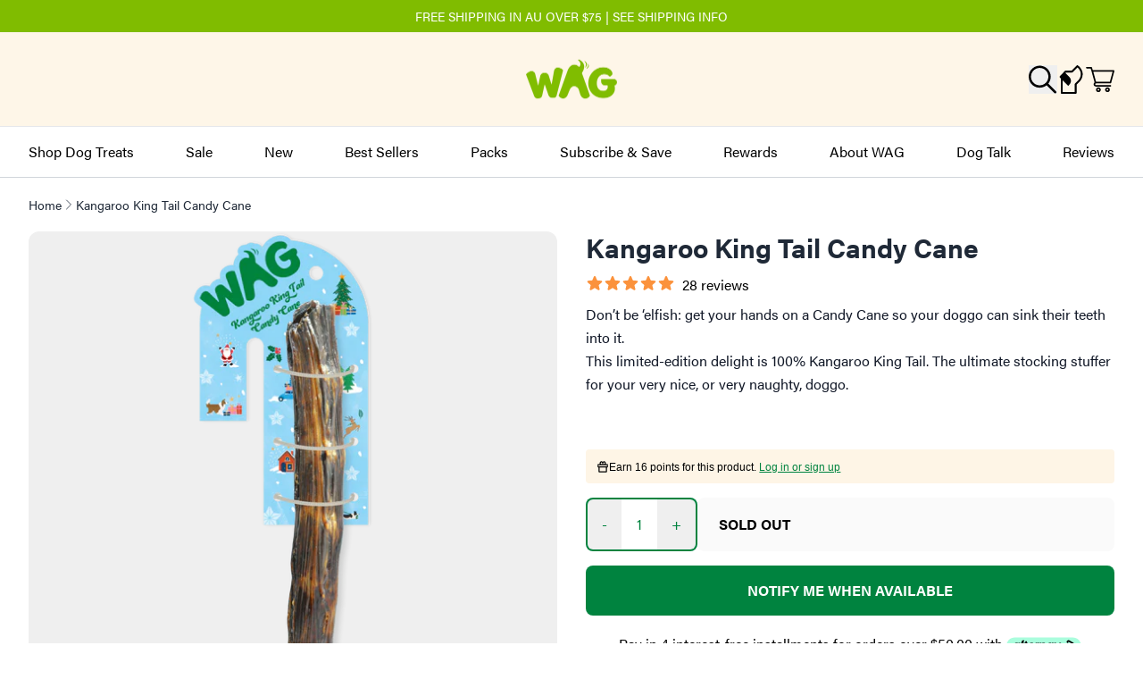

--- FILE ---
content_type: text/html; charset=utf-8
request_url: https://getwag.com.au/products/kangaroo-king-tail-candy-cane
body_size: 56621
content:
<!doctype html>
<html lang='en' class='scroll-smooth'>
  <head>
    <script src="https://cdn-widgetsrepository.yotpo.com/v1/loader/jxPp70Yah2G3057r3uWoNc126RJavKImnWf8b7nt" async></script>
    <title>Kangaroo King Tail Candy Cane Treats for Dogs | WAG</title>
    <meta charset='utf-8'>
    <meta http-equiv='X-UA-Compatible' content='IE=edge,chrome=1'>
    <meta name='description' content='Delight your furry friend with our Kangaroo King Tail Candy Canes! Crafted from 100% kangaroo meat, these treats are not only delicious but also packed with protein and nutrients. Perfect for keeping your pup entertained while you enjoy the festivities. Limited stock – fetch yours now!&quot;'>

 
    <script>window.performance && window.performance.mark && window.performance.mark('shopify.content_for_header.start');</script><meta name="google-site-verification" content="CXYeKHq1OndhbSZ0Ep2LpSv4tv4dn3-NlkB4rm40xXM">
<meta id="shopify-digital-wallet" name="shopify-digital-wallet" content="/8545894466/digital_wallets/dialog">
<meta name="shopify-checkout-api-token" content="ece9a9cecd421dd2759fc3f8cc7e1a30">
<meta id="in-context-paypal-metadata" data-shop-id="8545894466" data-venmo-supported="false" data-environment="production" data-locale="en_US" data-paypal-v4="true" data-currency="AUD">
<link rel="alternate" type="application/json+oembed" href="https://getwag.com.au/products/kangaroo-king-tail-candy-cane.oembed">
<script async="async" src="/checkouts/internal/preloads.js?locale=en-AU"></script>
<link rel="preconnect" href="https://shop.app" crossorigin="anonymous">
<script async="async" src="https://shop.app/checkouts/internal/preloads.js?locale=en-AU&shop_id=8545894466" crossorigin="anonymous"></script>
<script id="apple-pay-shop-capabilities" type="application/json">{"shopId":8545894466,"countryCode":"AU","currencyCode":"AUD","merchantCapabilities":["supports3DS"],"merchantId":"gid:\/\/shopify\/Shop\/8545894466","merchantName":"WAG","requiredBillingContactFields":["postalAddress","email"],"requiredShippingContactFields":["postalAddress","email"],"shippingType":"shipping","supportedNetworks":["visa","masterCard","amex","jcb"],"total":{"type":"pending","label":"WAG","amount":"1.00"},"shopifyPaymentsEnabled":true,"supportsSubscriptions":true}</script>
<script id="shopify-features" type="application/json">{"accessToken":"ece9a9cecd421dd2759fc3f8cc7e1a30","betas":["rich-media-storefront-analytics"],"domain":"getwag.com.au","predictiveSearch":true,"shopId":8545894466,"locale":"en"}</script>
<script>var Shopify = Shopify || {};
Shopify.shop = "getwag.myshopify.com";
Shopify.locale = "en";
Shopify.currency = {"active":"AUD","rate":"1.0"};
Shopify.country = "AU";
Shopify.theme = {"name":"WAG By OMG v1.1.2","id":143124824200,"schema_name":"WAG by OMG","schema_version":"1.0.2","theme_store_id":null,"role":"main"};
Shopify.theme.handle = "null";
Shopify.theme.style = {"id":null,"handle":null};
Shopify.cdnHost = "getwag.com.au/cdn";
Shopify.routes = Shopify.routes || {};
Shopify.routes.root = "/";</script>
<script type="module">!function(o){(o.Shopify=o.Shopify||{}).modules=!0}(window);</script>
<script>!function(o){function n(){var o=[];function n(){o.push(Array.prototype.slice.apply(arguments))}return n.q=o,n}var t=o.Shopify=o.Shopify||{};t.loadFeatures=n(),t.autoloadFeatures=n()}(window);</script>
<script>
  window.ShopifyPay = window.ShopifyPay || {};
  window.ShopifyPay.apiHost = "shop.app\/pay";
  window.ShopifyPay.redirectState = null;
</script>
<script id="shop-js-analytics" type="application/json">{"pageType":"product"}</script>
<script defer="defer" async type="module" src="//getwag.com.au/cdn/shopifycloud/shop-js/modules/v2/client.init-shop-cart-sync_BN7fPSNr.en.esm.js"></script>
<script defer="defer" async type="module" src="//getwag.com.au/cdn/shopifycloud/shop-js/modules/v2/chunk.common_Cbph3Kss.esm.js"></script>
<script defer="defer" async type="module" src="//getwag.com.au/cdn/shopifycloud/shop-js/modules/v2/chunk.modal_DKumMAJ1.esm.js"></script>
<script type="module">
  await import("//getwag.com.au/cdn/shopifycloud/shop-js/modules/v2/client.init-shop-cart-sync_BN7fPSNr.en.esm.js");
await import("//getwag.com.au/cdn/shopifycloud/shop-js/modules/v2/chunk.common_Cbph3Kss.esm.js");
await import("//getwag.com.au/cdn/shopifycloud/shop-js/modules/v2/chunk.modal_DKumMAJ1.esm.js");

  window.Shopify.SignInWithShop?.initShopCartSync?.({"fedCMEnabled":true,"windoidEnabled":true});

</script>
<script>
  window.Shopify = window.Shopify || {};
  if (!window.Shopify.featureAssets) window.Shopify.featureAssets = {};
  window.Shopify.featureAssets['shop-js'] = {"shop-cart-sync":["modules/v2/client.shop-cart-sync_CJVUk8Jm.en.esm.js","modules/v2/chunk.common_Cbph3Kss.esm.js","modules/v2/chunk.modal_DKumMAJ1.esm.js"],"init-fed-cm":["modules/v2/client.init-fed-cm_7Fvt41F4.en.esm.js","modules/v2/chunk.common_Cbph3Kss.esm.js","modules/v2/chunk.modal_DKumMAJ1.esm.js"],"init-shop-email-lookup-coordinator":["modules/v2/client.init-shop-email-lookup-coordinator_Cc088_bR.en.esm.js","modules/v2/chunk.common_Cbph3Kss.esm.js","modules/v2/chunk.modal_DKumMAJ1.esm.js"],"init-windoid":["modules/v2/client.init-windoid_hPopwJRj.en.esm.js","modules/v2/chunk.common_Cbph3Kss.esm.js","modules/v2/chunk.modal_DKumMAJ1.esm.js"],"shop-button":["modules/v2/client.shop-button_B0jaPSNF.en.esm.js","modules/v2/chunk.common_Cbph3Kss.esm.js","modules/v2/chunk.modal_DKumMAJ1.esm.js"],"shop-cash-offers":["modules/v2/client.shop-cash-offers_DPIskqss.en.esm.js","modules/v2/chunk.common_Cbph3Kss.esm.js","modules/v2/chunk.modal_DKumMAJ1.esm.js"],"shop-toast-manager":["modules/v2/client.shop-toast-manager_CK7RT69O.en.esm.js","modules/v2/chunk.common_Cbph3Kss.esm.js","modules/v2/chunk.modal_DKumMAJ1.esm.js"],"init-shop-cart-sync":["modules/v2/client.init-shop-cart-sync_BN7fPSNr.en.esm.js","modules/v2/chunk.common_Cbph3Kss.esm.js","modules/v2/chunk.modal_DKumMAJ1.esm.js"],"init-customer-accounts-sign-up":["modules/v2/client.init-customer-accounts-sign-up_CfPf4CXf.en.esm.js","modules/v2/client.shop-login-button_DeIztwXF.en.esm.js","modules/v2/chunk.common_Cbph3Kss.esm.js","modules/v2/chunk.modal_DKumMAJ1.esm.js"],"pay-button":["modules/v2/client.pay-button_CgIwFSYN.en.esm.js","modules/v2/chunk.common_Cbph3Kss.esm.js","modules/v2/chunk.modal_DKumMAJ1.esm.js"],"init-customer-accounts":["modules/v2/client.init-customer-accounts_DQ3x16JI.en.esm.js","modules/v2/client.shop-login-button_DeIztwXF.en.esm.js","modules/v2/chunk.common_Cbph3Kss.esm.js","modules/v2/chunk.modal_DKumMAJ1.esm.js"],"avatar":["modules/v2/client.avatar_BTnouDA3.en.esm.js"],"init-shop-for-new-customer-accounts":["modules/v2/client.init-shop-for-new-customer-accounts_CsZy_esa.en.esm.js","modules/v2/client.shop-login-button_DeIztwXF.en.esm.js","modules/v2/chunk.common_Cbph3Kss.esm.js","modules/v2/chunk.modal_DKumMAJ1.esm.js"],"shop-follow-button":["modules/v2/client.shop-follow-button_BRMJjgGd.en.esm.js","modules/v2/chunk.common_Cbph3Kss.esm.js","modules/v2/chunk.modal_DKumMAJ1.esm.js"],"checkout-modal":["modules/v2/client.checkout-modal_B9Drz_yf.en.esm.js","modules/v2/chunk.common_Cbph3Kss.esm.js","modules/v2/chunk.modal_DKumMAJ1.esm.js"],"shop-login-button":["modules/v2/client.shop-login-button_DeIztwXF.en.esm.js","modules/v2/chunk.common_Cbph3Kss.esm.js","modules/v2/chunk.modal_DKumMAJ1.esm.js"],"lead-capture":["modules/v2/client.lead-capture_DXYzFM3R.en.esm.js","modules/v2/chunk.common_Cbph3Kss.esm.js","modules/v2/chunk.modal_DKumMAJ1.esm.js"],"shop-login":["modules/v2/client.shop-login_CA5pJqmO.en.esm.js","modules/v2/chunk.common_Cbph3Kss.esm.js","modules/v2/chunk.modal_DKumMAJ1.esm.js"],"payment-terms":["modules/v2/client.payment-terms_BxzfvcZJ.en.esm.js","modules/v2/chunk.common_Cbph3Kss.esm.js","modules/v2/chunk.modal_DKumMAJ1.esm.js"]};
</script>
<script>(function() {
  var isLoaded = false;
  function asyncLoad() {
    if (isLoaded) return;
    isLoaded = true;
    var urls = ["https:\/\/gs.nmgassets.com\/WAXUIU497IBP.js?shop=getwag.myshopify.com","https:\/\/cdn-loyalty.yotpo.com\/loader\/dkZNrqWSwkD2IQCmnJaICA.js?shop=getwag.myshopify.com","\/\/staticw2.yotpo.com\/jxPp70Yah2G3057r3uWoNc126RJavKImnWf8b7nt\/widget.js?shop=getwag.myshopify.com","https:\/\/cdn-widgetsrepository.yotpo.com\/v1\/loader\/jxPp70Yah2G3057r3uWoNc126RJavKImnWf8b7nt?shop=getwag.myshopify.com","https:\/\/d18eg7dreypte5.cloudfront.net\/browse-abandonment\/smsbump_timer.js?shop=getwag.myshopify.com","\/\/cdn.shopify.com\/proxy\/0b279b60586e05bb9fd1eafad34a5668107ba4065b1225d301797cf12d6907fb\/cdn.bogos.io\/script_tag\/secomapp.scripttag.js?shop=getwag.myshopify.com\u0026sp-cache-control=cHVibGljLCBtYXgtYWdlPTkwMA","https:\/\/static.rechargecdn.com\/static\/js\/recharge.js?shop=getwag.myshopify.com","\/\/cdn.shopify.com\/proxy\/5ce9bd2a04217e23c9b782aab84aff76f1d20920f52185f59a9a7ecf64f2d96c\/api.goaffpro.com\/loader.js?shop=getwag.myshopify.com\u0026sp-cache-control=cHVibGljLCBtYXgtYWdlPTkwMA"];
    for (var i = 0; i < urls.length; i++) {
      var s = document.createElement('script');
      s.type = 'text/javascript';
      s.async = true;
      s.src = urls[i];
      var x = document.getElementsByTagName('script')[0];
      x.parentNode.insertBefore(s, x);
    }
  };
  if(window.attachEvent) {
    window.attachEvent('onload', asyncLoad);
  } else {
    window.addEventListener('load', asyncLoad, false);
  }
})();</script>
<script id="__st">var __st={"a":8545894466,"offset":39600,"reqid":"d25dddb2-7e21-402f-8bfc-1d9b53716acd-1770132643","pageurl":"getwag.com.au\/products\/kangaroo-king-tail-candy-cane","u":"64c7e141fbd4","p":"product","rtyp":"product","rid":4367473934472};</script>
<script>window.ShopifyPaypalV4VisibilityTracking = true;</script>
<script id="form-persister">!function(){'use strict';const t='contact',e='new_comment',n=[[t,t],['blogs',e],['comments',e],[t,'customer']],o='password',r='form_key',c=['recaptcha-v3-token','g-recaptcha-response','h-captcha-response',o],s=()=>{try{return window.sessionStorage}catch{return}},i='__shopify_v',u=t=>t.elements[r],a=function(){const t=[...n].map((([t,e])=>`form[action*='/${t}']:not([data-nocaptcha='true']) input[name='form_type'][value='${e}']`)).join(',');var e;return e=t,()=>e?[...document.querySelectorAll(e)].map((t=>t.form)):[]}();function m(t){const e=u(t);a().includes(t)&&(!e||!e.value)&&function(t){try{if(!s())return;!function(t){const e=s();if(!e)return;const n=u(t);if(!n)return;const o=n.value;o&&e.removeItem(o)}(t);const e=Array.from(Array(32),(()=>Math.random().toString(36)[2])).join('');!function(t,e){u(t)||t.append(Object.assign(document.createElement('input'),{type:'hidden',name:r})),t.elements[r].value=e}(t,e),function(t,e){const n=s();if(!n)return;const r=[...t.querySelectorAll(`input[type='${o}']`)].map((({name:t})=>t)),u=[...c,...r],a={};for(const[o,c]of new FormData(t).entries())u.includes(o)||(a[o]=c);n.setItem(e,JSON.stringify({[i]:1,action:t.action,data:a}))}(t,e)}catch(e){console.error('failed to persist form',e)}}(t)}const f=t=>{if('true'===t.dataset.persistBound)return;const e=function(t,e){const n=function(t){return'function'==typeof t.submit?t.submit:HTMLFormElement.prototype.submit}(t).bind(t);return function(){let t;return()=>{t||(t=!0,(()=>{try{e(),n()}catch(t){(t=>{console.error('form submit failed',t)})(t)}})(),setTimeout((()=>t=!1),250))}}()}(t,(()=>{m(t)}));!function(t,e){if('function'==typeof t.submit&&'function'==typeof e)try{t.submit=e}catch{}}(t,e),t.addEventListener('submit',(t=>{t.preventDefault(),e()})),t.dataset.persistBound='true'};!function(){function t(t){const e=(t=>{const e=t.target;return e instanceof HTMLFormElement?e:e&&e.form})(t);e&&m(e)}document.addEventListener('submit',t),document.addEventListener('DOMContentLoaded',(()=>{const e=a();for(const t of e)f(t);var n;n=document.body,new window.MutationObserver((t=>{for(const e of t)if('childList'===e.type&&e.addedNodes.length)for(const t of e.addedNodes)1===t.nodeType&&'FORM'===t.tagName&&a().includes(t)&&f(t)})).observe(n,{childList:!0,subtree:!0,attributes:!1}),document.removeEventListener('submit',t)}))}()}();</script>
<script integrity="sha256-4kQ18oKyAcykRKYeNunJcIwy7WH5gtpwJnB7kiuLZ1E=" data-source-attribution="shopify.loadfeatures" defer="defer" src="//getwag.com.au/cdn/shopifycloud/storefront/assets/storefront/load_feature-a0a9edcb.js" crossorigin="anonymous"></script>
<script crossorigin="anonymous" defer="defer" src="//getwag.com.au/cdn/shopifycloud/storefront/assets/shopify_pay/storefront-65b4c6d7.js?v=20250812"></script>
<script data-source-attribution="shopify.dynamic_checkout.dynamic.init">var Shopify=Shopify||{};Shopify.PaymentButton=Shopify.PaymentButton||{isStorefrontPortableWallets:!0,init:function(){window.Shopify.PaymentButton.init=function(){};var t=document.createElement("script");t.src="https://getwag.com.au/cdn/shopifycloud/portable-wallets/latest/portable-wallets.en.js",t.type="module",document.head.appendChild(t)}};
</script>
<script data-source-attribution="shopify.dynamic_checkout.buyer_consent">
  function portableWalletsHideBuyerConsent(e){var t=document.getElementById("shopify-buyer-consent"),n=document.getElementById("shopify-subscription-policy-button");t&&n&&(t.classList.add("hidden"),t.setAttribute("aria-hidden","true"),n.removeEventListener("click",e))}function portableWalletsShowBuyerConsent(e){var t=document.getElementById("shopify-buyer-consent"),n=document.getElementById("shopify-subscription-policy-button");t&&n&&(t.classList.remove("hidden"),t.removeAttribute("aria-hidden"),n.addEventListener("click",e))}window.Shopify?.PaymentButton&&(window.Shopify.PaymentButton.hideBuyerConsent=portableWalletsHideBuyerConsent,window.Shopify.PaymentButton.showBuyerConsent=portableWalletsShowBuyerConsent);
</script>
<script data-source-attribution="shopify.dynamic_checkout.cart.bootstrap">document.addEventListener("DOMContentLoaded",(function(){function t(){return document.querySelector("shopify-accelerated-checkout-cart, shopify-accelerated-checkout")}if(t())Shopify.PaymentButton.init();else{new MutationObserver((function(e,n){t()&&(Shopify.PaymentButton.init(),n.disconnect())})).observe(document.body,{childList:!0,subtree:!0})}}));
</script>
<link id="shopify-accelerated-checkout-styles" rel="stylesheet" media="screen" href="https://getwag.com.au/cdn/shopifycloud/portable-wallets/latest/accelerated-checkout-backwards-compat.css" crossorigin="anonymous">
<style id="shopify-accelerated-checkout-cart">
        #shopify-buyer-consent {
  margin-top: 1em;
  display: inline-block;
  width: 100%;
}

#shopify-buyer-consent.hidden {
  display: none;
}

#shopify-subscription-policy-button {
  background: none;
  border: none;
  padding: 0;
  text-decoration: underline;
  font-size: inherit;
  cursor: pointer;
}

#shopify-subscription-policy-button::before {
  box-shadow: none;
}

      </style>
<script id="sections-script" data-sections="related-products" defer="defer" src="//getwag.com.au/cdn/shop/t/99/compiled_assets/scripts.js?v=41509"></script>
<script>window.performance && window.performance.mark && window.performance.mark('shopify.content_for_header.end');</script>
  
    
<script id="faq-schema-script" type="application/ld+json"></script>

<script>
document.addEventListener("DOMContentLoaded", function () {
  const questions = document.querySelectorAll('.faq-question');
  const answers = document.querySelectorAll('.faq-answer');

  console.warn(`FAQ schema detection: found ${questions.length} questions and ${answers.length} answers.`);

  if (questions.length !== answers.length) {
    console.warn('FAQ schema generation aborted: mismatched number of questions and answers.');
    return;
  }

  const faqItems = [];

  for (let i = 0; i < questions.length; i++) {
    const questionText = questions[i].innerText.trim();
    const answerText = answers[i].innerText.trim();

    if (questionText && answerText) {
      faqItems.push({
        "@type": "Question",
        "name": questionText,
        "acceptedAnswer": {
          "@type": "Answer",
          "text": answerText
        }
      });
      console.log(`Q: ${questionText}\nA: ${answerText}\n---`);
    }
  }

  if (faqItems.length > 0) {
    const faqSchema = {
      "@context": "https://schema.org",
      "@type": "FAQPage",
      "mainEntity": faqItems
    };

    const script = document.getElementById('faq-schema-script');
    script.type = 'application/ld+json';
    script.textContent = JSON.stringify(faqSchema, null, 2);
    console.log('Generated FAQ Schema:', faqSchema);
  }
});
</script>




    <meta name='viewport' content='width=device-width,initial-scale=1,shrink-to-fit=no'>
    <script>window.performance && window.performance.mark && window.performance.mark('shopify.content_for_header.start');</script><meta name="google-site-verification" content="CXYeKHq1OndhbSZ0Ep2LpSv4tv4dn3-NlkB4rm40xXM">
<meta id="shopify-digital-wallet" name="shopify-digital-wallet" content="/8545894466/digital_wallets/dialog">
<meta name="shopify-checkout-api-token" content="ece9a9cecd421dd2759fc3f8cc7e1a30">
<meta id="in-context-paypal-metadata" data-shop-id="8545894466" data-venmo-supported="false" data-environment="production" data-locale="en_US" data-paypal-v4="true" data-currency="AUD">
<link rel="alternate" type="application/json+oembed" href="https://getwag.com.au/products/kangaroo-king-tail-candy-cane.oembed">
<script async="async" src="/checkouts/internal/preloads.js?locale=en-AU"></script>
<link rel="preconnect" href="https://shop.app" crossorigin="anonymous">
<script async="async" src="https://shop.app/checkouts/internal/preloads.js?locale=en-AU&shop_id=8545894466" crossorigin="anonymous"></script>
<script id="apple-pay-shop-capabilities" type="application/json">{"shopId":8545894466,"countryCode":"AU","currencyCode":"AUD","merchantCapabilities":["supports3DS"],"merchantId":"gid:\/\/shopify\/Shop\/8545894466","merchantName":"WAG","requiredBillingContactFields":["postalAddress","email"],"requiredShippingContactFields":["postalAddress","email"],"shippingType":"shipping","supportedNetworks":["visa","masterCard","amex","jcb"],"total":{"type":"pending","label":"WAG","amount":"1.00"},"shopifyPaymentsEnabled":true,"supportsSubscriptions":true}</script>
<script id="shopify-features" type="application/json">{"accessToken":"ece9a9cecd421dd2759fc3f8cc7e1a30","betas":["rich-media-storefront-analytics"],"domain":"getwag.com.au","predictiveSearch":true,"shopId":8545894466,"locale":"en"}</script>
<script>var Shopify = Shopify || {};
Shopify.shop = "getwag.myshopify.com";
Shopify.locale = "en";
Shopify.currency = {"active":"AUD","rate":"1.0"};
Shopify.country = "AU";
Shopify.theme = {"name":"WAG By OMG v1.1.2","id":143124824200,"schema_name":"WAG by OMG","schema_version":"1.0.2","theme_store_id":null,"role":"main"};
Shopify.theme.handle = "null";
Shopify.theme.style = {"id":null,"handle":null};
Shopify.cdnHost = "getwag.com.au/cdn";
Shopify.routes = Shopify.routes || {};
Shopify.routes.root = "/";</script>
<script type="module">!function(o){(o.Shopify=o.Shopify||{}).modules=!0}(window);</script>
<script>!function(o){function n(){var o=[];function n(){o.push(Array.prototype.slice.apply(arguments))}return n.q=o,n}var t=o.Shopify=o.Shopify||{};t.loadFeatures=n(),t.autoloadFeatures=n()}(window);</script>
<script>
  window.ShopifyPay = window.ShopifyPay || {};
  window.ShopifyPay.apiHost = "shop.app\/pay";
  window.ShopifyPay.redirectState = null;
</script>
<script id="shop-js-analytics" type="application/json">{"pageType":"product"}</script>
<script defer="defer" async type="module" src="//getwag.com.au/cdn/shopifycloud/shop-js/modules/v2/client.init-shop-cart-sync_BN7fPSNr.en.esm.js"></script>
<script defer="defer" async type="module" src="//getwag.com.au/cdn/shopifycloud/shop-js/modules/v2/chunk.common_Cbph3Kss.esm.js"></script>
<script defer="defer" async type="module" src="//getwag.com.au/cdn/shopifycloud/shop-js/modules/v2/chunk.modal_DKumMAJ1.esm.js"></script>
<script type="module">
  await import("//getwag.com.au/cdn/shopifycloud/shop-js/modules/v2/client.init-shop-cart-sync_BN7fPSNr.en.esm.js");
await import("//getwag.com.au/cdn/shopifycloud/shop-js/modules/v2/chunk.common_Cbph3Kss.esm.js");
await import("//getwag.com.au/cdn/shopifycloud/shop-js/modules/v2/chunk.modal_DKumMAJ1.esm.js");

  window.Shopify.SignInWithShop?.initShopCartSync?.({"fedCMEnabled":true,"windoidEnabled":true});

</script>
<script>
  window.Shopify = window.Shopify || {};
  if (!window.Shopify.featureAssets) window.Shopify.featureAssets = {};
  window.Shopify.featureAssets['shop-js'] = {"shop-cart-sync":["modules/v2/client.shop-cart-sync_CJVUk8Jm.en.esm.js","modules/v2/chunk.common_Cbph3Kss.esm.js","modules/v2/chunk.modal_DKumMAJ1.esm.js"],"init-fed-cm":["modules/v2/client.init-fed-cm_7Fvt41F4.en.esm.js","modules/v2/chunk.common_Cbph3Kss.esm.js","modules/v2/chunk.modal_DKumMAJ1.esm.js"],"init-shop-email-lookup-coordinator":["modules/v2/client.init-shop-email-lookup-coordinator_Cc088_bR.en.esm.js","modules/v2/chunk.common_Cbph3Kss.esm.js","modules/v2/chunk.modal_DKumMAJ1.esm.js"],"init-windoid":["modules/v2/client.init-windoid_hPopwJRj.en.esm.js","modules/v2/chunk.common_Cbph3Kss.esm.js","modules/v2/chunk.modal_DKumMAJ1.esm.js"],"shop-button":["modules/v2/client.shop-button_B0jaPSNF.en.esm.js","modules/v2/chunk.common_Cbph3Kss.esm.js","modules/v2/chunk.modal_DKumMAJ1.esm.js"],"shop-cash-offers":["modules/v2/client.shop-cash-offers_DPIskqss.en.esm.js","modules/v2/chunk.common_Cbph3Kss.esm.js","modules/v2/chunk.modal_DKumMAJ1.esm.js"],"shop-toast-manager":["modules/v2/client.shop-toast-manager_CK7RT69O.en.esm.js","modules/v2/chunk.common_Cbph3Kss.esm.js","modules/v2/chunk.modal_DKumMAJ1.esm.js"],"init-shop-cart-sync":["modules/v2/client.init-shop-cart-sync_BN7fPSNr.en.esm.js","modules/v2/chunk.common_Cbph3Kss.esm.js","modules/v2/chunk.modal_DKumMAJ1.esm.js"],"init-customer-accounts-sign-up":["modules/v2/client.init-customer-accounts-sign-up_CfPf4CXf.en.esm.js","modules/v2/client.shop-login-button_DeIztwXF.en.esm.js","modules/v2/chunk.common_Cbph3Kss.esm.js","modules/v2/chunk.modal_DKumMAJ1.esm.js"],"pay-button":["modules/v2/client.pay-button_CgIwFSYN.en.esm.js","modules/v2/chunk.common_Cbph3Kss.esm.js","modules/v2/chunk.modal_DKumMAJ1.esm.js"],"init-customer-accounts":["modules/v2/client.init-customer-accounts_DQ3x16JI.en.esm.js","modules/v2/client.shop-login-button_DeIztwXF.en.esm.js","modules/v2/chunk.common_Cbph3Kss.esm.js","modules/v2/chunk.modal_DKumMAJ1.esm.js"],"avatar":["modules/v2/client.avatar_BTnouDA3.en.esm.js"],"init-shop-for-new-customer-accounts":["modules/v2/client.init-shop-for-new-customer-accounts_CsZy_esa.en.esm.js","modules/v2/client.shop-login-button_DeIztwXF.en.esm.js","modules/v2/chunk.common_Cbph3Kss.esm.js","modules/v2/chunk.modal_DKumMAJ1.esm.js"],"shop-follow-button":["modules/v2/client.shop-follow-button_BRMJjgGd.en.esm.js","modules/v2/chunk.common_Cbph3Kss.esm.js","modules/v2/chunk.modal_DKumMAJ1.esm.js"],"checkout-modal":["modules/v2/client.checkout-modal_B9Drz_yf.en.esm.js","modules/v2/chunk.common_Cbph3Kss.esm.js","modules/v2/chunk.modal_DKumMAJ1.esm.js"],"shop-login-button":["modules/v2/client.shop-login-button_DeIztwXF.en.esm.js","modules/v2/chunk.common_Cbph3Kss.esm.js","modules/v2/chunk.modal_DKumMAJ1.esm.js"],"lead-capture":["modules/v2/client.lead-capture_DXYzFM3R.en.esm.js","modules/v2/chunk.common_Cbph3Kss.esm.js","modules/v2/chunk.modal_DKumMAJ1.esm.js"],"shop-login":["modules/v2/client.shop-login_CA5pJqmO.en.esm.js","modules/v2/chunk.common_Cbph3Kss.esm.js","modules/v2/chunk.modal_DKumMAJ1.esm.js"],"payment-terms":["modules/v2/client.payment-terms_BxzfvcZJ.en.esm.js","modules/v2/chunk.common_Cbph3Kss.esm.js","modules/v2/chunk.modal_DKumMAJ1.esm.js"]};
</script>
<script>(function() {
  var isLoaded = false;
  function asyncLoad() {
    if (isLoaded) return;
    isLoaded = true;
    var urls = ["https:\/\/gs.nmgassets.com\/WAXUIU497IBP.js?shop=getwag.myshopify.com","https:\/\/cdn-loyalty.yotpo.com\/loader\/dkZNrqWSwkD2IQCmnJaICA.js?shop=getwag.myshopify.com","\/\/staticw2.yotpo.com\/jxPp70Yah2G3057r3uWoNc126RJavKImnWf8b7nt\/widget.js?shop=getwag.myshopify.com","https:\/\/cdn-widgetsrepository.yotpo.com\/v1\/loader\/jxPp70Yah2G3057r3uWoNc126RJavKImnWf8b7nt?shop=getwag.myshopify.com","https:\/\/d18eg7dreypte5.cloudfront.net\/browse-abandonment\/smsbump_timer.js?shop=getwag.myshopify.com","\/\/cdn.shopify.com\/proxy\/0b279b60586e05bb9fd1eafad34a5668107ba4065b1225d301797cf12d6907fb\/cdn.bogos.io\/script_tag\/secomapp.scripttag.js?shop=getwag.myshopify.com\u0026sp-cache-control=cHVibGljLCBtYXgtYWdlPTkwMA","https:\/\/static.rechargecdn.com\/static\/js\/recharge.js?shop=getwag.myshopify.com","\/\/cdn.shopify.com\/proxy\/5ce9bd2a04217e23c9b782aab84aff76f1d20920f52185f59a9a7ecf64f2d96c\/api.goaffpro.com\/loader.js?shop=getwag.myshopify.com\u0026sp-cache-control=cHVibGljLCBtYXgtYWdlPTkwMA"];
    for (var i = 0; i < urls.length; i++) {
      var s = document.createElement('script');
      s.type = 'text/javascript';
      s.async = true;
      s.src = urls[i];
      var x = document.getElementsByTagName('script')[0];
      x.parentNode.insertBefore(s, x);
    }
  };
  if(window.attachEvent) {
    window.attachEvent('onload', asyncLoad);
  } else {
    window.addEventListener('load', asyncLoad, false);
  }
})();</script>
<script id="__st">var __st={"a":8545894466,"offset":39600,"reqid":"d25dddb2-7e21-402f-8bfc-1d9b53716acd-1770132643","pageurl":"getwag.com.au\/products\/kangaroo-king-tail-candy-cane","u":"64c7e141fbd4","p":"product","rtyp":"product","rid":4367473934472};</script>
<script>window.ShopifyPaypalV4VisibilityTracking = true;</script>
<script id="form-persister">!function(){'use strict';const t='contact',e='new_comment',n=[[t,t],['blogs',e],['comments',e],[t,'customer']],o='password',r='form_key',c=['recaptcha-v3-token','g-recaptcha-response','h-captcha-response',o],s=()=>{try{return window.sessionStorage}catch{return}},i='__shopify_v',u=t=>t.elements[r],a=function(){const t=[...n].map((([t,e])=>`form[action*='/${t}']:not([data-nocaptcha='true']) input[name='form_type'][value='${e}']`)).join(',');var e;return e=t,()=>e?[...document.querySelectorAll(e)].map((t=>t.form)):[]}();function m(t){const e=u(t);a().includes(t)&&(!e||!e.value)&&function(t){try{if(!s())return;!function(t){const e=s();if(!e)return;const n=u(t);if(!n)return;const o=n.value;o&&e.removeItem(o)}(t);const e=Array.from(Array(32),(()=>Math.random().toString(36)[2])).join('');!function(t,e){u(t)||t.append(Object.assign(document.createElement('input'),{type:'hidden',name:r})),t.elements[r].value=e}(t,e),function(t,e){const n=s();if(!n)return;const r=[...t.querySelectorAll(`input[type='${o}']`)].map((({name:t})=>t)),u=[...c,...r],a={};for(const[o,c]of new FormData(t).entries())u.includes(o)||(a[o]=c);n.setItem(e,JSON.stringify({[i]:1,action:t.action,data:a}))}(t,e)}catch(e){console.error('failed to persist form',e)}}(t)}const f=t=>{if('true'===t.dataset.persistBound)return;const e=function(t,e){const n=function(t){return'function'==typeof t.submit?t.submit:HTMLFormElement.prototype.submit}(t).bind(t);return function(){let t;return()=>{t||(t=!0,(()=>{try{e(),n()}catch(t){(t=>{console.error('form submit failed',t)})(t)}})(),setTimeout((()=>t=!1),250))}}()}(t,(()=>{m(t)}));!function(t,e){if('function'==typeof t.submit&&'function'==typeof e)try{t.submit=e}catch{}}(t,e),t.addEventListener('submit',(t=>{t.preventDefault(),e()})),t.dataset.persistBound='true'};!function(){function t(t){const e=(t=>{const e=t.target;return e instanceof HTMLFormElement?e:e&&e.form})(t);e&&m(e)}document.addEventListener('submit',t),document.addEventListener('DOMContentLoaded',(()=>{const e=a();for(const t of e)f(t);var n;n=document.body,new window.MutationObserver((t=>{for(const e of t)if('childList'===e.type&&e.addedNodes.length)for(const t of e.addedNodes)1===t.nodeType&&'FORM'===t.tagName&&a().includes(t)&&f(t)})).observe(n,{childList:!0,subtree:!0,attributes:!1}),document.removeEventListener('submit',t)}))}()}();</script>
<script integrity="sha256-4kQ18oKyAcykRKYeNunJcIwy7WH5gtpwJnB7kiuLZ1E=" data-source-attribution="shopify.loadfeatures" defer="defer" src="//getwag.com.au/cdn/shopifycloud/storefront/assets/storefront/load_feature-a0a9edcb.js" crossorigin="anonymous"></script>
<script crossorigin="anonymous" defer="defer" src="//getwag.com.au/cdn/shopifycloud/storefront/assets/shopify_pay/storefront-65b4c6d7.js?v=20250812"></script>
<script data-source-attribution="shopify.dynamic_checkout.dynamic.init">var Shopify=Shopify||{};Shopify.PaymentButton=Shopify.PaymentButton||{isStorefrontPortableWallets:!0,init:function(){window.Shopify.PaymentButton.init=function(){};var t=document.createElement("script");t.src="https://getwag.com.au/cdn/shopifycloud/portable-wallets/latest/portable-wallets.en.js",t.type="module",document.head.appendChild(t)}};
</script>
<script data-source-attribution="shopify.dynamic_checkout.buyer_consent">
  function portableWalletsHideBuyerConsent(e){var t=document.getElementById("shopify-buyer-consent"),n=document.getElementById("shopify-subscription-policy-button");t&&n&&(t.classList.add("hidden"),t.setAttribute("aria-hidden","true"),n.removeEventListener("click",e))}function portableWalletsShowBuyerConsent(e){var t=document.getElementById("shopify-buyer-consent"),n=document.getElementById("shopify-subscription-policy-button");t&&n&&(t.classList.remove("hidden"),t.removeAttribute("aria-hidden"),n.addEventListener("click",e))}window.Shopify?.PaymentButton&&(window.Shopify.PaymentButton.hideBuyerConsent=portableWalletsHideBuyerConsent,window.Shopify.PaymentButton.showBuyerConsent=portableWalletsShowBuyerConsent);
</script>
<script data-source-attribution="shopify.dynamic_checkout.cart.bootstrap">document.addEventListener("DOMContentLoaded",(function(){function t(){return document.querySelector("shopify-accelerated-checkout-cart, shopify-accelerated-checkout")}if(t())Shopify.PaymentButton.init();else{new MutationObserver((function(e,n){t()&&(Shopify.PaymentButton.init(),n.disconnect())})).observe(document.body,{childList:!0,subtree:!0})}}));
</script>
<!-- placeholder d24d9226aa800f25 --><script>window.performance && window.performance.mark && window.performance.mark('shopify.content_for_header.end');</script>
    <!-- Header hook for plugins -->
    <link href="//getwag.com.au/cdn/shop/t/99/assets/index.min.css?v=103005814203763428801761243531" rel="stylesheet" type="text/css" media="all" />
    <link href="//getwag.com.au/cdn/shop/t/99/assets/font.css?v=120266167168093926561756839826" rel="stylesheet" type="text/css" media="all" />
<link
        rel='icon'
        type='image/png'
        href='//getwag.com.au/cdn/shop/files/favicon-32x32.png?crop=center&height=32&v=1709821142&width=32'
      ><!-- Add this self-referencing hreflang tag -->
    <!--
      <link rel='alternate' hreflang='' href='https://getwag.com.au/products/kangaroo-king-tail-candy-cane'>
    -->

    <meta
      name='ahrefs-site-verification'
      content='3f8acf1bdc2978d5c8e8eb140b5127e8f36ae77552bf72dd36b0c67ae53c8473'
    >
    <script async src='https://www.googletagmanager.com/gtag/js?id=G-23ZS3WVMGW'></script>
    <script>
      window.dataLayer = window.dataLayer || []
      function gtag() {
        dataLayer.push(arguments)
      }
      gtag('js', new Date())
      gtag('config', 'G-23ZS3WVMGW')
      gtag('config', 'AW-968366858')
    </script>

    <script async src='//getwag.com.au/cdn/shop/t/99/assets/index.min.js?v=143845151616658150621756839826' defer='defer'></script>

    <script
      src='//getwag.com.au/cdn/shop/t/99/assets/cart-drawer.min.js?v=93323567859992103641756839825'
      type='module'
      defer='defer'
    ></script>
    <script
      src='//getwag.com.au/cdn/shop/t/99/assets/header-search.min.js?v=73000448479929344961756839826'
      type='module'
      defer='defer'
    ></script>

    

    
    

    

    

    
  <!-- BEGIN app block: shopify://apps/simprosys-google-shopping-feed/blocks/core_settings_block/1f0b859e-9fa6-4007-97e8-4513aff5ff3b --><!-- BEGIN: GSF App Core Tags & Scripts by Simprosys Google Shopping Feed -->









<!-- END: GSF App Core Tags & Scripts by Simprosys Google Shopping Feed -->
<!-- END app block --><!-- BEGIN app block: shopify://apps/klaviyo-email-marketing-sms/blocks/klaviyo-onsite-embed/2632fe16-c075-4321-a88b-50b567f42507 -->












  <script async src="https://static.klaviyo.com/onsite/js/LEpCVu/klaviyo.js?company_id=LEpCVu"></script>
  <script>!function(){if(!window.klaviyo){window._klOnsite=window._klOnsite||[];try{window.klaviyo=new Proxy({},{get:function(n,i){return"push"===i?function(){var n;(n=window._klOnsite).push.apply(n,arguments)}:function(){for(var n=arguments.length,o=new Array(n),w=0;w<n;w++)o[w]=arguments[w];var t="function"==typeof o[o.length-1]?o.pop():void 0,e=new Promise((function(n){window._klOnsite.push([i].concat(o,[function(i){t&&t(i),n(i)}]))}));return e}}})}catch(n){window.klaviyo=window.klaviyo||[],window.klaviyo.push=function(){var n;(n=window._klOnsite).push.apply(n,arguments)}}}}();</script>

  
    <script id="viewed_product">
      if (item == null) {
        var _learnq = _learnq || [];

        var MetafieldReviews = null
        var MetafieldYotpoRating = null
        var MetafieldYotpoCount = null
        var MetafieldLooxRating = null
        var MetafieldLooxCount = null
        var okendoProduct = null
        var okendoProductReviewCount = null
        var okendoProductReviewAverageValue = null
        try {
          // The following fields are used for Customer Hub recently viewed in order to add reviews.
          // This information is not part of __kla_viewed. Instead, it is part of __kla_viewed_reviewed_items
          MetafieldReviews = {"rating":{"scale_min":"1.0","scale_max":"5.0","value":"4.8"},"rating_count":28};
          MetafieldYotpoRating = "4.8"
          MetafieldYotpoCount = "28"
          MetafieldLooxRating = null
          MetafieldLooxCount = null

          okendoProduct = null
          // If the okendo metafield is not legacy, it will error, which then requires the new json formatted data
          if (okendoProduct && 'error' in okendoProduct) {
            okendoProduct = null
          }
          okendoProductReviewCount = okendoProduct ? okendoProduct.reviewCount : null
          okendoProductReviewAverageValue = okendoProduct ? okendoProduct.reviewAverageValue : null
        } catch (error) {
          console.error('Error in Klaviyo onsite reviews tracking:', error);
        }

        var item = {
          Name: "Kangaroo King Tail Candy Cane",
          ProductID: 4367473934472,
          Categories: ["Black Friday","Christmas Dog Treats","Wagathon Boxing Day"],
          ImageURL: "https://getwag.com.au/cdn/shop/files/WAG_Christmas-kangaroo-king-tail-candy-cane-large_grande.png?v=1696997694",
          URL: "https://getwag.com.au/products/kangaroo-king-tail-candy-cane",
          Brand: "WAG",
          Price: "$16.79",
          Value: "16.79",
          CompareAtPrice: "$20.99"
        };
        _learnq.push(['track', 'Viewed Product', item]);
        _learnq.push(['trackViewedItem', {
          Title: item.Name,
          ItemId: item.ProductID,
          Categories: item.Categories,
          ImageUrl: item.ImageURL,
          Url: item.URL,
          Metadata: {
            Brand: item.Brand,
            Price: item.Price,
            Value: item.Value,
            CompareAtPrice: item.CompareAtPrice
          },
          metafields:{
            reviews: MetafieldReviews,
            yotpo:{
              rating: MetafieldYotpoRating,
              count: MetafieldYotpoCount,
            },
            loox:{
              rating: MetafieldLooxRating,
              count: MetafieldLooxCount,
            },
            okendo: {
              rating: okendoProductReviewAverageValue,
              count: okendoProductReviewCount,
            }
          }
        }]);
      }
    </script>
  




  <script>
    window.klaviyoReviewsProductDesignMode = false
  </script>







<!-- END app block --><!-- BEGIN app block: shopify://apps/yotpo-product-reviews/blocks/settings/eb7dfd7d-db44-4334-bc49-c893b51b36cf -->


  <script type="text/javascript" src="https://cdn-widgetsrepository.yotpo.com/v1/loader/jxPp70Yah2G3057r3uWoNc126RJavKImnWf8b7nt?languageCode=en" async></script>



  
<!-- END app block --><!-- BEGIN app block: shopify://apps/reamaze-live-chat-helpdesk/blocks/reamaze-config/ef7a830c-d722-47c6-883b-11db06c95733 -->

  <script type="text/javascript" async src="https://cdn.reamaze.com/assets/reamaze-loader.js"></script>

  <script type="text/javascript">
    var _support = _support || { 'ui': {}, 'user': {} };
    _support.account = 'getwag';
  </script>

  

  





<!-- END app block --><!-- BEGIN app block: shopify://apps/microsoft-clarity/blocks/clarity_js/31c3d126-8116-4b4a-8ba1-baeda7c4aeea -->
<script type="text/javascript">
  (function (c, l, a, r, i, t, y) {
    c[a] = c[a] || function () { (c[a].q = c[a].q || []).push(arguments); };
    t = l.createElement(r); t.async = 1; t.src = "https://www.clarity.ms/tag/" + i + "?ref=shopify";
    y = l.getElementsByTagName(r)[0]; y.parentNode.insertBefore(t, y);

    c.Shopify.loadFeatures([{ name: "consent-tracking-api", version: "0.1" }], error => {
      if (error) {
        console.error("Error loading Shopify features:", error);
        return;
      }

      c[a]('consentv2', {
        ad_Storage: c.Shopify.customerPrivacy.marketingAllowed() ? "granted" : "denied",
        analytics_Storage: c.Shopify.customerPrivacy.analyticsProcessingAllowed() ? "granted" : "denied",
      });
    });

    l.addEventListener("visitorConsentCollected", function (e) {
      c[a]('consentv2', {
        ad_Storage: e.detail.marketingAllowed ? "granted" : "denied",
        analytics_Storage: e.detail.analyticsAllowed ? "granted" : "denied",
      });
    });
  })(window, document, "clarity", "script", "ubc5ovh4qb");
</script>



<!-- END app block --><!-- BEGIN app block: shopify://apps/triplewhale/blocks/triple_pixel_snippet/483d496b-3f1a-4609-aea7-8eee3b6b7a2a --><link rel='preconnect dns-prefetch' href='https://api.config-security.com/' crossorigin />
<link rel='preconnect dns-prefetch' href='https://conf.config-security.com/' crossorigin />
<script>
/* >> TriplePixel :: start*/
window.TriplePixelData={TripleName:"getwag.myshopify.com",ver:"2.16",plat:"SHOPIFY",isHeadless:false,src:'SHOPIFY_EXT',product:{id:"4367473934472",name:`Kangaroo King Tail Candy Cane`,price:"16.79",variant:"41337158926472"},search:"",collection:"",cart:"",template:"product",curr:"AUD" || "AUD"},function(W,H,A,L,E,_,B,N){function O(U,T,P,H,R){void 0===R&&(R=!1),H=new XMLHttpRequest,P?(H.open("POST",U,!0),H.setRequestHeader("Content-Type","text/plain")):H.open("GET",U,!0),H.send(JSON.stringify(P||{})),H.onreadystatechange=function(){4===H.readyState&&200===H.status?(R=H.responseText,U.includes("/first")?eval(R):P||(N[B]=R)):(299<H.status||H.status<200)&&T&&!R&&(R=!0,O(U,T-1,P))}}if(N=window,!N[H+"sn"]){N[H+"sn"]=1,L=function(){return Date.now().toString(36)+"_"+Math.random().toString(36)};try{A.setItem(H,1+(0|A.getItem(H)||0)),(E=JSON.parse(A.getItem(H+"U")||"[]")).push({u:location.href,r:document.referrer,t:Date.now(),id:L()}),A.setItem(H+"U",JSON.stringify(E))}catch(e){}var i,m,p;A.getItem('"!nC`')||(_=A,A=N,A[H]||(E=A[H]=function(t,e,i){return void 0===i&&(i=[]),"State"==t?E.s:(W=L(),(E._q=E._q||[]).push([W,t,e].concat(i)),W)},E.s="Installed",E._q=[],E.ch=W,B="configSecurityConfModel",N[B]=1,O("https://conf.config-security.com/model",5),i=L(),m=A[atob("c2NyZWVu")],_.setItem("di_pmt_wt",i),p={id:i,action:"profile",avatar:_.getItem("auth-security_rand_salt_"),time:m[atob("d2lkdGg=")]+":"+m[atob("aGVpZ2h0")],host:A.TriplePixelData.TripleName,plat:A.TriplePixelData.plat,url:window.location.href.slice(0,500),ref:document.referrer,ver:A.TriplePixelData.ver},O("https://api.config-security.com/event",5,p),O("https://api.config-security.com/first?host=".concat(p.host,"&plat=").concat(p.plat),5)))}}("","TriplePixel",localStorage);
/* << TriplePixel :: end*/
</script>



<!-- END app block --><!-- BEGIN app block: shopify://apps/tolstoy-shoppable-video-quiz/blocks/widget-block/06fa8282-42ff-403e-b67c-1936776aed11 -->




                























<script
  type="module"
  async
  src="https://widget.gotolstoy.com/we/widget.js"
  data-shop=getwag.myshopify.com
  data-app-key=9fbf7f10-8683-42dc-b333-1ce8e7d98bcb
  data-should-use-cache=true
  data-cache-version=19bafab97b1
  data-product-gallery-projects="[]"
  data-collection-gallery-projects="[]"
  data-product-id=4367473934472
  data-template-name="product"
  data-ot-ignore
>
</script>
<script
  type="text/javascript"
  nomodule
  async
  src="https://widget.gotolstoy.com/widget/widget.js"
  data-shop=getwag.myshopify.com
  data-app-key=9fbf7f10-8683-42dc-b333-1ce8e7d98bcb
  data-should-use-cache=true
  data-cache-version=19bafab97b1
  data-product-gallery-projects="[]"
  data-collection-gallery-projects="[]"
  data-product-id=4367473934472
  data-collection-id=""
  data-template-name="product"
  data-ot-ignore
></script>
<script
  type="module"
  async
  src="https://play.gotolstoy.com/widget-v2/widget.js"
  id="tolstoy-widget-script"
  data-shop=getwag.myshopify.com
  data-app-key=9fbf7f10-8683-42dc-b333-1ce8e7d98bcb
  data-should-use-cache=true
  data-cache-version=19bafab97b1
  data-product-gallery-projects="[]"
  data-collection-gallery-projects="[]"
  data-product-id=4367473934472
  data-collection-id=""
  data-shop-assistant-enabled="false"
  data-search-bar-widget-enabled="false"
  data-template-name="product"
  data-customer-id=""
  data-ot-ignore
></script>
<script>
  window.tolstoyCurrencySymbol = '$';
  window.tolstoyMoneyFormat = '${{amount}}';
</script>
<script>
  window.tolstoyDebug = {
    enable: () => {
      fetch('/cart/update.js', {
        method: 'POST',
        headers: { 'Content-Type': 'application/json' },
        body: JSON.stringify({ attributes: { TolstoyDebugEnabled: 'true' } })
      })
      .then(response => response.json())
      .then(() => window.location.reload());
    },
    disable: () => {
      fetch('/cart/update.js', {
        method: 'POST',
        headers: { 'Content-Type': 'application/json' },
        body: JSON.stringify({ attributes: { TolstoyDebugEnabled: null } })
      })
      .then(response => response.json())
      .then(() => window.location.reload())
    },
    status: async () => {
      const response = await fetch('/cart.js');
      const json = await response.json();
      console.log(json.attributes);
    }
  }
</script>

<!-- END app block --><!-- BEGIN app block: shopify://apps/yotpo-loyalty-rewards/blocks/loader-app-embed-block/2f9660df-5018-4e02-9868-ee1fb88d6ccd -->
    <script src="https://cdn-widgetsrepository.yotpo.com/v1/loader/dkZNrqWSwkD2IQCmnJaICA" async></script>




<!-- END app block --><link rel="canonical" href="https://getwag.com.au/products/kangaroo-king-tail-candy-cane">
<meta property="og:image" content="https://cdn.shopify.com/s/files/1/0085/4589/4466/files/WAG_Christmas-kangaroo-king-tail-candy-cane-large.png?v=1696997694" />
<meta property="og:image:secure_url" content="https://cdn.shopify.com/s/files/1/0085/4589/4466/files/WAG_Christmas-kangaroo-king-tail-candy-cane-large.png?v=1696997694" />
<meta property="og:image:width" content="4000" />
<meta property="og:image:height" content="4000" />
<meta property="og:image:alt" content="Big & Jolly Pack" />
<link href="https://monorail-edge.shopifysvc.com" rel="dns-prefetch">
<script>(function(){if ("sendBeacon" in navigator && "performance" in window) {try {var session_token_from_headers = performance.getEntriesByType('navigation')[0].serverTiming.find(x => x.name == '_s').description;} catch {var session_token_from_headers = undefined;}var session_cookie_matches = document.cookie.match(/_shopify_s=([^;]*)/);var session_token_from_cookie = session_cookie_matches && session_cookie_matches.length === 2 ? session_cookie_matches[1] : "";var session_token = session_token_from_headers || session_token_from_cookie || "";function handle_abandonment_event(e) {var entries = performance.getEntries().filter(function(entry) {return /monorail-edge.shopifysvc.com/.test(entry.name);});if (!window.abandonment_tracked && entries.length === 0) {window.abandonment_tracked = true;var currentMs = Date.now();var navigation_start = performance.timing.navigationStart;var payload = {shop_id: 8545894466,url: window.location.href,navigation_start,duration: currentMs - navigation_start,session_token,page_type: "product"};window.navigator.sendBeacon("https://monorail-edge.shopifysvc.com/v1/produce", JSON.stringify({schema_id: "online_store_buyer_site_abandonment/1.1",payload: payload,metadata: {event_created_at_ms: currentMs,event_sent_at_ms: currentMs}}));}}window.addEventListener('pagehide', handle_abandonment_event);}}());</script>
<script id="web-pixels-manager-setup">(function e(e,d,r,n,o){if(void 0===o&&(o={}),!Boolean(null===(a=null===(i=window.Shopify)||void 0===i?void 0:i.analytics)||void 0===a?void 0:a.replayQueue)){var i,a;window.Shopify=window.Shopify||{};var t=window.Shopify;t.analytics=t.analytics||{};var s=t.analytics;s.replayQueue=[],s.publish=function(e,d,r){return s.replayQueue.push([e,d,r]),!0};try{self.performance.mark("wpm:start")}catch(e){}var l=function(){var e={modern:/Edge?\/(1{2}[4-9]|1[2-9]\d|[2-9]\d{2}|\d{4,})\.\d+(\.\d+|)|Firefox\/(1{2}[4-9]|1[2-9]\d|[2-9]\d{2}|\d{4,})\.\d+(\.\d+|)|Chrom(ium|e)\/(9{2}|\d{3,})\.\d+(\.\d+|)|(Maci|X1{2}).+ Version\/(15\.\d+|(1[6-9]|[2-9]\d|\d{3,})\.\d+)([,.]\d+|)( \(\w+\)|)( Mobile\/\w+|) Safari\/|Chrome.+OPR\/(9{2}|\d{3,})\.\d+\.\d+|(CPU[ +]OS|iPhone[ +]OS|CPU[ +]iPhone|CPU IPhone OS|CPU iPad OS)[ +]+(15[._]\d+|(1[6-9]|[2-9]\d|\d{3,})[._]\d+)([._]\d+|)|Android:?[ /-](13[3-9]|1[4-9]\d|[2-9]\d{2}|\d{4,})(\.\d+|)(\.\d+|)|Android.+Firefox\/(13[5-9]|1[4-9]\d|[2-9]\d{2}|\d{4,})\.\d+(\.\d+|)|Android.+Chrom(ium|e)\/(13[3-9]|1[4-9]\d|[2-9]\d{2}|\d{4,})\.\d+(\.\d+|)|SamsungBrowser\/([2-9]\d|\d{3,})\.\d+/,legacy:/Edge?\/(1[6-9]|[2-9]\d|\d{3,})\.\d+(\.\d+|)|Firefox\/(5[4-9]|[6-9]\d|\d{3,})\.\d+(\.\d+|)|Chrom(ium|e)\/(5[1-9]|[6-9]\d|\d{3,})\.\d+(\.\d+|)([\d.]+$|.*Safari\/(?![\d.]+ Edge\/[\d.]+$))|(Maci|X1{2}).+ Version\/(10\.\d+|(1[1-9]|[2-9]\d|\d{3,})\.\d+)([,.]\d+|)( \(\w+\)|)( Mobile\/\w+|) Safari\/|Chrome.+OPR\/(3[89]|[4-9]\d|\d{3,})\.\d+\.\d+|(CPU[ +]OS|iPhone[ +]OS|CPU[ +]iPhone|CPU IPhone OS|CPU iPad OS)[ +]+(10[._]\d+|(1[1-9]|[2-9]\d|\d{3,})[._]\d+)([._]\d+|)|Android:?[ /-](13[3-9]|1[4-9]\d|[2-9]\d{2}|\d{4,})(\.\d+|)(\.\d+|)|Mobile Safari.+OPR\/([89]\d|\d{3,})\.\d+\.\d+|Android.+Firefox\/(13[5-9]|1[4-9]\d|[2-9]\d{2}|\d{4,})\.\d+(\.\d+|)|Android.+Chrom(ium|e)\/(13[3-9]|1[4-9]\d|[2-9]\d{2}|\d{4,})\.\d+(\.\d+|)|Android.+(UC? ?Browser|UCWEB|U3)[ /]?(15\.([5-9]|\d{2,})|(1[6-9]|[2-9]\d|\d{3,})\.\d+)\.\d+|SamsungBrowser\/(5\.\d+|([6-9]|\d{2,})\.\d+)|Android.+MQ{2}Browser\/(14(\.(9|\d{2,})|)|(1[5-9]|[2-9]\d|\d{3,})(\.\d+|))(\.\d+|)|K[Aa][Ii]OS\/(3\.\d+|([4-9]|\d{2,})\.\d+)(\.\d+|)/},d=e.modern,r=e.legacy,n=navigator.userAgent;return n.match(d)?"modern":n.match(r)?"legacy":"unknown"}(),u="modern"===l?"modern":"legacy",c=(null!=n?n:{modern:"",legacy:""})[u],f=function(e){return[e.baseUrl,"/wpm","/b",e.hashVersion,"modern"===e.buildTarget?"m":"l",".js"].join("")}({baseUrl:d,hashVersion:r,buildTarget:u}),m=function(e){var d=e.version,r=e.bundleTarget,n=e.surface,o=e.pageUrl,i=e.monorailEndpoint;return{emit:function(e){var a=e.status,t=e.errorMsg,s=(new Date).getTime(),l=JSON.stringify({metadata:{event_sent_at_ms:s},events:[{schema_id:"web_pixels_manager_load/3.1",payload:{version:d,bundle_target:r,page_url:o,status:a,surface:n,error_msg:t},metadata:{event_created_at_ms:s}}]});if(!i)return console&&console.warn&&console.warn("[Web Pixels Manager] No Monorail endpoint provided, skipping logging."),!1;try{return self.navigator.sendBeacon.bind(self.navigator)(i,l)}catch(e){}var u=new XMLHttpRequest;try{return u.open("POST",i,!0),u.setRequestHeader("Content-Type","text/plain"),u.send(l),!0}catch(e){return console&&console.warn&&console.warn("[Web Pixels Manager] Got an unhandled error while logging to Monorail."),!1}}}}({version:r,bundleTarget:l,surface:e.surface,pageUrl:self.location.href,monorailEndpoint:e.monorailEndpoint});try{o.browserTarget=l,function(e){var d=e.src,r=e.async,n=void 0===r||r,o=e.onload,i=e.onerror,a=e.sri,t=e.scriptDataAttributes,s=void 0===t?{}:t,l=document.createElement("script"),u=document.querySelector("head"),c=document.querySelector("body");if(l.async=n,l.src=d,a&&(l.integrity=a,l.crossOrigin="anonymous"),s)for(var f in s)if(Object.prototype.hasOwnProperty.call(s,f))try{l.dataset[f]=s[f]}catch(e){}if(o&&l.addEventListener("load",o),i&&l.addEventListener("error",i),u)u.appendChild(l);else{if(!c)throw new Error("Did not find a head or body element to append the script");c.appendChild(l)}}({src:f,async:!0,onload:function(){if(!function(){var e,d;return Boolean(null===(d=null===(e=window.Shopify)||void 0===e?void 0:e.analytics)||void 0===d?void 0:d.initialized)}()){var d=window.webPixelsManager.init(e)||void 0;if(d){var r=window.Shopify.analytics;r.replayQueue.forEach((function(e){var r=e[0],n=e[1],o=e[2];d.publishCustomEvent(r,n,o)})),r.replayQueue=[],r.publish=d.publishCustomEvent,r.visitor=d.visitor,r.initialized=!0}}},onerror:function(){return m.emit({status:"failed",errorMsg:"".concat(f," has failed to load")})},sri:function(e){var d=/^sha384-[A-Za-z0-9+/=]+$/;return"string"==typeof e&&d.test(e)}(c)?c:"",scriptDataAttributes:o}),m.emit({status:"loading"})}catch(e){m.emit({status:"failed",errorMsg:(null==e?void 0:e.message)||"Unknown error"})}}})({shopId: 8545894466,storefrontBaseUrl: "https://getwag.com.au",extensionsBaseUrl: "https://extensions.shopifycdn.com/cdn/shopifycloud/web-pixels-manager",monorailEndpoint: "https://monorail-edge.shopifysvc.com/unstable/produce_batch",surface: "storefront-renderer",enabledBetaFlags: ["2dca8a86"],webPixelsConfigList: [{"id":"1528299656","configuration":"{\"accountID\":\"LEpCVu\",\"webPixelConfig\":\"eyJlbmFibGVBZGRlZFRvQ2FydEV2ZW50cyI6IHRydWV9\"}","eventPayloadVersion":"v1","runtimeContext":"STRICT","scriptVersion":"524f6c1ee37bacdca7657a665bdca589","type":"APP","apiClientId":123074,"privacyPurposes":["ANALYTICS","MARKETING"],"dataSharingAdjustments":{"protectedCustomerApprovalScopes":["read_customer_address","read_customer_email","read_customer_name","read_customer_personal_data","read_customer_phone"]}},{"id":"1446740104","configuration":"{\"projectId\":\"ubc5ovh4qb\"}","eventPayloadVersion":"v1","runtimeContext":"STRICT","scriptVersion":"cf1781658ed156031118fc4bbc2ed159","type":"APP","apiClientId":240074326017,"privacyPurposes":[],"capabilities":["advanced_dom_events"],"dataSharingAdjustments":{"protectedCustomerApprovalScopes":["read_customer_personal_data"]}},{"id":"851443848","configuration":"{\"shop\":\"getwag.myshopify.com\",\"cookie_duration\":\"1209600\"}","eventPayloadVersion":"v1","runtimeContext":"STRICT","scriptVersion":"a2e7513c3708f34b1f617d7ce88f9697","type":"APP","apiClientId":2744533,"privacyPurposes":["ANALYTICS","MARKETING"],"dataSharingAdjustments":{"protectedCustomerApprovalScopes":["read_customer_address","read_customer_email","read_customer_name","read_customer_personal_data","read_customer_phone"]}},{"id":"816709768","configuration":"{\"debug\":\"false\"}","eventPayloadVersion":"v1","runtimeContext":"STRICT","scriptVersion":"a9a83cf44fb282052ff936f7ab101058","type":"APP","apiClientId":4539653,"privacyPurposes":["ANALYTICS"],"dataSharingAdjustments":{"protectedCustomerApprovalScopes":["read_customer_email","read_customer_personal_data"]}},{"id":"816087176","configuration":"{\"store_id\":\"78798\",\"environment\":\"prod\"}","eventPayloadVersion":"v1","runtimeContext":"STRICT","scriptVersion":"88c9c9360542e9ae115a6c4b7f1792b3","type":"APP","apiClientId":294517,"privacyPurposes":[],"dataSharingAdjustments":{"protectedCustomerApprovalScopes":["read_customer_address","read_customer_email","read_customer_name","read_customer_personal_data","read_customer_phone"]}},{"id":"802324616","configuration":"{\"shopId\":\"getwag.myshopify.com\"}","eventPayloadVersion":"v1","runtimeContext":"STRICT","scriptVersion":"674c31de9c131805829c42a983792da6","type":"APP","apiClientId":2753413,"privacyPurposes":["ANALYTICS","MARKETING","SALE_OF_DATA"],"dataSharingAdjustments":{"protectedCustomerApprovalScopes":["read_customer_address","read_customer_email","read_customer_name","read_customer_personal_data","read_customer_phone"]}},{"id":"387383432","configuration":"{\"config\":\"{\\\"google_tag_ids\\\":[\\\"G-23ZS3WVMGW\\\",\\\"AW-968366858\\\",\\\"GT-WP4TPLB\\\"],\\\"target_country\\\":\\\"AU\\\",\\\"gtag_events\\\":[{\\\"type\\\":\\\"begin_checkout\\\",\\\"action_label\\\":[\\\"G-23ZS3WVMGW\\\",\\\"AW-968366858\\\/fm_TCNfVlbkBEIq24M0D\\\"]},{\\\"type\\\":\\\"search\\\",\\\"action_label\\\":[\\\"G-23ZS3WVMGW\\\",\\\"AW-968366858\\\/Y1_ACNrVlbkBEIq24M0D\\\"]},{\\\"type\\\":\\\"view_item\\\",\\\"action_label\\\":[\\\"G-23ZS3WVMGW\\\",\\\"AW-968366858\\\/Sty2CNHVlbkBEIq24M0D\\\",\\\"MC-83KXGXVF7Y\\\"]},{\\\"type\\\":\\\"purchase\\\",\\\"action_label\\\":[\\\"G-23ZS3WVMGW\\\",\\\"AW-968366858\\\/fTH9CLDVlbkBEIq24M0D\\\",\\\"MC-83KXGXVF7Y\\\"]},{\\\"type\\\":\\\"page_view\\\",\\\"action_label\\\":[\\\"G-23ZS3WVMGW\\\",\\\"AW-968366858\\\/C2O3CK3VlbkBEIq24M0D\\\",\\\"MC-83KXGXVF7Y\\\"]},{\\\"type\\\":\\\"add_payment_info\\\",\\\"action_label\\\":[\\\"G-23ZS3WVMGW\\\",\\\"AW-968366858\\\/77M7CN3VlbkBEIq24M0D\\\"]},{\\\"type\\\":\\\"add_to_cart\\\",\\\"action_label\\\":[\\\"G-23ZS3WVMGW\\\",\\\"AW-968366858\\\/GxbuCNTVlbkBEIq24M0D\\\"]}],\\\"enable_monitoring_mode\\\":false}\"}","eventPayloadVersion":"v1","runtimeContext":"OPEN","scriptVersion":"b2a88bafab3e21179ed38636efcd8a93","type":"APP","apiClientId":1780363,"privacyPurposes":[],"dataSharingAdjustments":{"protectedCustomerApprovalScopes":["read_customer_address","read_customer_email","read_customer_name","read_customer_personal_data","read_customer_phone"]}},{"id":"342622344","configuration":"{\"pixelCode\":\"CJCPC6BC77U22S88KK5G\"}","eventPayloadVersion":"v1","runtimeContext":"STRICT","scriptVersion":"22e92c2ad45662f435e4801458fb78cc","type":"APP","apiClientId":4383523,"privacyPurposes":["ANALYTICS","MARKETING","SALE_OF_DATA"],"dataSharingAdjustments":{"protectedCustomerApprovalScopes":["read_customer_address","read_customer_email","read_customer_name","read_customer_personal_data","read_customer_phone"]}},{"id":"219021448","configuration":"{\"store\":\"getwag.myshopify.com\"}","eventPayloadVersion":"v1","runtimeContext":"STRICT","scriptVersion":"281adb97b4f6f92355e784671c2fdee2","type":"APP","apiClientId":740217,"privacyPurposes":["ANALYTICS","MARKETING","SALE_OF_DATA"],"dataSharingAdjustments":{"protectedCustomerApprovalScopes":["read_customer_address","read_customer_email","read_customer_name","read_customer_personal_data","read_customer_phone"]}},{"id":"172425352","configuration":"{\"pixel_id\":\"880918118609505\",\"pixel_type\":\"facebook_pixel\",\"metaapp_system_user_token\":\"-\"}","eventPayloadVersion":"v1","runtimeContext":"OPEN","scriptVersion":"ca16bc87fe92b6042fbaa3acc2fbdaa6","type":"APP","apiClientId":2329312,"privacyPurposes":["ANALYTICS","MARKETING","SALE_OF_DATA"],"dataSharingAdjustments":{"protectedCustomerApprovalScopes":["read_customer_address","read_customer_email","read_customer_name","read_customer_personal_data","read_customer_phone"]}},{"id":"shopify-app-pixel","configuration":"{}","eventPayloadVersion":"v1","runtimeContext":"STRICT","scriptVersion":"0450","apiClientId":"shopify-pixel","type":"APP","privacyPurposes":["ANALYTICS","MARKETING"]},{"id":"shopify-custom-pixel","eventPayloadVersion":"v1","runtimeContext":"LAX","scriptVersion":"0450","apiClientId":"shopify-pixel","type":"CUSTOM","privacyPurposes":["ANALYTICS","MARKETING"]}],isMerchantRequest: false,initData: {"shop":{"name":"WAG","paymentSettings":{"currencyCode":"AUD"},"myshopifyDomain":"getwag.myshopify.com","countryCode":"AU","storefrontUrl":"https:\/\/getwag.com.au"},"customer":null,"cart":null,"checkout":null,"productVariants":[{"price":{"amount":16.79,"currencyCode":"AUD"},"product":{"title":"Kangaroo King Tail Candy Cane","vendor":"WAG","id":"4367473934472","untranslatedTitle":"Kangaroo King Tail Candy Cane","url":"\/products\/kangaroo-king-tail-candy-cane","type":"Product Discontinued"},"id":"41337158926472","image":{"src":"\/\/getwag.com.au\/cdn\/shop\/files\/WAG_Christmas-kangaroo-king-tail-candy-cane-large.png?v=1696997694"},"sku":"6981","title":"Large","untranslatedTitle":"Large"}],"purchasingCompany":null},},"https://getwag.com.au/cdn","3918e4e0wbf3ac3cepc5707306mb02b36c6",{"modern":"","legacy":""},{"shopId":"8545894466","storefrontBaseUrl":"https:\/\/getwag.com.au","extensionBaseUrl":"https:\/\/extensions.shopifycdn.com\/cdn\/shopifycloud\/web-pixels-manager","surface":"storefront-renderer","enabledBetaFlags":"[\"2dca8a86\"]","isMerchantRequest":"false","hashVersion":"3918e4e0wbf3ac3cepc5707306mb02b36c6","publish":"custom","events":"[[\"page_viewed\",{}],[\"product_viewed\",{\"productVariant\":{\"price\":{\"amount\":16.79,\"currencyCode\":\"AUD\"},\"product\":{\"title\":\"Kangaroo King Tail Candy Cane\",\"vendor\":\"WAG\",\"id\":\"4367473934472\",\"untranslatedTitle\":\"Kangaroo King Tail Candy Cane\",\"url\":\"\/products\/kangaroo-king-tail-candy-cane\",\"type\":\"Product Discontinued\"},\"id\":\"41337158926472\",\"image\":{\"src\":\"\/\/getwag.com.au\/cdn\/shop\/files\/WAG_Christmas-kangaroo-king-tail-candy-cane-large.png?v=1696997694\"},\"sku\":\"6981\",\"title\":\"Large\",\"untranslatedTitle\":\"Large\"}}]]"});</script><script>
  window.ShopifyAnalytics = window.ShopifyAnalytics || {};
  window.ShopifyAnalytics.meta = window.ShopifyAnalytics.meta || {};
  window.ShopifyAnalytics.meta.currency = 'AUD';
  var meta = {"product":{"id":4367473934472,"gid":"gid:\/\/shopify\/Product\/4367473934472","vendor":"WAG","type":"Product Discontinued","handle":"kangaroo-king-tail-candy-cane","variants":[{"id":41337158926472,"price":1679,"name":"Kangaroo King Tail Candy Cane - Large","public_title":"Large","sku":"6981"}],"remote":false},"page":{"pageType":"product","resourceType":"product","resourceId":4367473934472,"requestId":"d25dddb2-7e21-402f-8bfc-1d9b53716acd-1770132643"}};
  for (var attr in meta) {
    window.ShopifyAnalytics.meta[attr] = meta[attr];
  }
</script>
<script class="analytics">
  (function () {
    var customDocumentWrite = function(content) {
      var jquery = null;

      if (window.jQuery) {
        jquery = window.jQuery;
      } else if (window.Checkout && window.Checkout.$) {
        jquery = window.Checkout.$;
      }

      if (jquery) {
        jquery('body').append(content);
      }
    };

    var hasLoggedConversion = function(token) {
      if (token) {
        return document.cookie.indexOf('loggedConversion=' + token) !== -1;
      }
      return false;
    }

    var setCookieIfConversion = function(token) {
      if (token) {
        var twoMonthsFromNow = new Date(Date.now());
        twoMonthsFromNow.setMonth(twoMonthsFromNow.getMonth() + 2);

        document.cookie = 'loggedConversion=' + token + '; expires=' + twoMonthsFromNow;
      }
    }

    var trekkie = window.ShopifyAnalytics.lib = window.trekkie = window.trekkie || [];
    if (trekkie.integrations) {
      return;
    }
    trekkie.methods = [
      'identify',
      'page',
      'ready',
      'track',
      'trackForm',
      'trackLink'
    ];
    trekkie.factory = function(method) {
      return function() {
        var args = Array.prototype.slice.call(arguments);
        args.unshift(method);
        trekkie.push(args);
        return trekkie;
      };
    };
    for (var i = 0; i < trekkie.methods.length; i++) {
      var key = trekkie.methods[i];
      trekkie[key] = trekkie.factory(key);
    }
    trekkie.load = function(config) {
      trekkie.config = config || {};
      trekkie.config.initialDocumentCookie = document.cookie;
      var first = document.getElementsByTagName('script')[0];
      var script = document.createElement('script');
      script.type = 'text/javascript';
      script.onerror = function(e) {
        var scriptFallback = document.createElement('script');
        scriptFallback.type = 'text/javascript';
        scriptFallback.onerror = function(error) {
                var Monorail = {
      produce: function produce(monorailDomain, schemaId, payload) {
        var currentMs = new Date().getTime();
        var event = {
          schema_id: schemaId,
          payload: payload,
          metadata: {
            event_created_at_ms: currentMs,
            event_sent_at_ms: currentMs
          }
        };
        return Monorail.sendRequest("https://" + monorailDomain + "/v1/produce", JSON.stringify(event));
      },
      sendRequest: function sendRequest(endpointUrl, payload) {
        // Try the sendBeacon API
        if (window && window.navigator && typeof window.navigator.sendBeacon === 'function' && typeof window.Blob === 'function' && !Monorail.isIos12()) {
          var blobData = new window.Blob([payload], {
            type: 'text/plain'
          });

          if (window.navigator.sendBeacon(endpointUrl, blobData)) {
            return true;
          } // sendBeacon was not successful

        } // XHR beacon

        var xhr = new XMLHttpRequest();

        try {
          xhr.open('POST', endpointUrl);
          xhr.setRequestHeader('Content-Type', 'text/plain');
          xhr.send(payload);
        } catch (e) {
          console.log(e);
        }

        return false;
      },
      isIos12: function isIos12() {
        return window.navigator.userAgent.lastIndexOf('iPhone; CPU iPhone OS 12_') !== -1 || window.navigator.userAgent.lastIndexOf('iPad; CPU OS 12_') !== -1;
      }
    };
    Monorail.produce('monorail-edge.shopifysvc.com',
      'trekkie_storefront_load_errors/1.1',
      {shop_id: 8545894466,
      theme_id: 143124824200,
      app_name: "storefront",
      context_url: window.location.href,
      source_url: "//getwag.com.au/cdn/s/trekkie.storefront.79098466c851f41c92951ae7d219bd75d823e9dd.min.js"});

        };
        scriptFallback.async = true;
        scriptFallback.src = '//getwag.com.au/cdn/s/trekkie.storefront.79098466c851f41c92951ae7d219bd75d823e9dd.min.js';
        first.parentNode.insertBefore(scriptFallback, first);
      };
      script.async = true;
      script.src = '//getwag.com.au/cdn/s/trekkie.storefront.79098466c851f41c92951ae7d219bd75d823e9dd.min.js';
      first.parentNode.insertBefore(script, first);
    };
    trekkie.load(
      {"Trekkie":{"appName":"storefront","development":false,"defaultAttributes":{"shopId":8545894466,"isMerchantRequest":null,"themeId":143124824200,"themeCityHash":"6290065026953876221","contentLanguage":"en","currency":"AUD","eventMetadataId":"907cf18e-fab4-4827-9f27-a36e515cf9bb"},"isServerSideCookieWritingEnabled":true,"monorailRegion":"shop_domain","enabledBetaFlags":["65f19447","b5387b81"]},"Session Attribution":{},"S2S":{"facebookCapiEnabled":true,"source":"trekkie-storefront-renderer","apiClientId":580111}}
    );

    var loaded = false;
    trekkie.ready(function() {
      if (loaded) return;
      loaded = true;

      window.ShopifyAnalytics.lib = window.trekkie;

      var originalDocumentWrite = document.write;
      document.write = customDocumentWrite;
      try { window.ShopifyAnalytics.merchantGoogleAnalytics.call(this); } catch(error) {};
      document.write = originalDocumentWrite;

      window.ShopifyAnalytics.lib.page(null,{"pageType":"product","resourceType":"product","resourceId":4367473934472,"requestId":"d25dddb2-7e21-402f-8bfc-1d9b53716acd-1770132643","shopifyEmitted":true});

      var match = window.location.pathname.match(/checkouts\/(.+)\/(thank_you|post_purchase)/)
      var token = match? match[1]: undefined;
      if (!hasLoggedConversion(token)) {
        setCookieIfConversion(token);
        window.ShopifyAnalytics.lib.track("Viewed Product",{"currency":"AUD","variantId":41337158926472,"productId":4367473934472,"productGid":"gid:\/\/shopify\/Product\/4367473934472","name":"Kangaroo King Tail Candy Cane - Large","price":"16.79","sku":"6981","brand":"WAG","variant":"Large","category":"Product Discontinued","nonInteraction":true,"remote":false},undefined,undefined,{"shopifyEmitted":true});
      window.ShopifyAnalytics.lib.track("monorail:\/\/trekkie_storefront_viewed_product\/1.1",{"currency":"AUD","variantId":41337158926472,"productId":4367473934472,"productGid":"gid:\/\/shopify\/Product\/4367473934472","name":"Kangaroo King Tail Candy Cane - Large","price":"16.79","sku":"6981","brand":"WAG","variant":"Large","category":"Product Discontinued","nonInteraction":true,"remote":false,"referer":"https:\/\/getwag.com.au\/products\/kangaroo-king-tail-candy-cane"});
      }
    });


        var eventsListenerScript = document.createElement('script');
        eventsListenerScript.async = true;
        eventsListenerScript.src = "//getwag.com.au/cdn/shopifycloud/storefront/assets/shop_events_listener-3da45d37.js";
        document.getElementsByTagName('head')[0].appendChild(eventsListenerScript);

})();</script>
  <script>
  if (!window.ga || (window.ga && typeof window.ga !== 'function')) {
    window.ga = function ga() {
      (window.ga.q = window.ga.q || []).push(arguments);
      if (window.Shopify && window.Shopify.analytics && typeof window.Shopify.analytics.publish === 'function') {
        window.Shopify.analytics.publish("ga_stub_called", {}, {sendTo: "google_osp_migration"});
      }
      console.error("Shopify's Google Analytics stub called with:", Array.from(arguments), "\nSee https://help.shopify.com/manual/promoting-marketing/pixels/pixel-migration#google for more information.");
    };
    if (window.Shopify && window.Shopify.analytics && typeof window.Shopify.analytics.publish === 'function') {
      window.Shopify.analytics.publish("ga_stub_initialized", {}, {sendTo: "google_osp_migration"});
    }
  }
</script>
<script
  defer
  src="https://getwag.com.au/cdn/shopifycloud/perf-kit/shopify-perf-kit-3.1.0.min.js"
  data-application="storefront-renderer"
  data-shop-id="8545894466"
  data-render-region="gcp-us-central1"
  data-page-type="product"
  data-theme-instance-id="143124824200"
  data-theme-name="WAG by OMG"
  data-theme-version="1.0.2"
  data-monorail-region="shop_domain"
  data-resource-timing-sampling-rate="10"
  data-shs="true"
  data-shs-beacon="true"
  data-shs-export-with-fetch="true"
  data-shs-logs-sample-rate="1"
  data-shs-beacon-endpoint="https://getwag.com.au/api/collect"
></script>
</head>
  <body>
    <div class='sticky -top-10 md:-top-32 z-20 bg-white'>
      <!-- BEGIN sections: header-group -->
<div id="shopify-section-sections--18570018652296__75655790-835f-4970-b93b-e70bec790698" class="shopify-section shopify-section-group-header-group announcement-bar-section"><style data-shopify>.section-sections--18570018652296__75655790-835f-4970-b93b-e70bec790698 {
    background-color: #80bc00;
    color: #ffffff;
  }</style><div class='section-sections--18570018652296__75655790-835f-4970-b93b-e70bec790698 py-2 relative'>
  <div class='container flex scroll-container md:overflow-hidden auto-scroll gap-4 !pb-0 px-4 sm:px-6 lg:px-8 text-sm font-medium'>
    
      <div class='w-full text-center scroll-item'>
        
          <a href='/pages/shipping-and-delivery' >
            FREE SHIPPING IN AU OVER $75 | SEE SHIPPING INFO
          </a>
        

        
      </div>
    
  </div>
</div>


</div><div id="shopify-section-sections--18570018652296__header" class="shopify-section shopify-section-group-header-group section-header"><mobile-menu class='hidden lg:hidden max-h-0 transition-all duration-300 bg-secondary fixed inset-x-0 top-20 pt-4 bottom-0 overflow-auto z-50'>
  <div class='container py-2 min-h-full flex flex-col'>
    <form action='/search' class='sticky bg-secondary top-2 pt-6 pb-2 header-search z-50'>
      <input
        type='search'
        name='q'
        class='w-full px-4 py-2 border-b border-gray-200 focus:outline-none focus:border-black'
        placeholder='Search'
      >
      <input
        type='submit'
        class='sr-only'
        value='Search'
      >
    </form>

    <div class=''><div>
          <a
            class='py-2 flex text-xl font-semibold justify-between items-center has-child'
            href='/collections/all'
          >
            Shop Dog Treats

            
              <span class='indicator p-2'>
                <svg
                  class='-rotate-180 translate-all'
                  width='24'
                  height='24'
                  viewBox='0 0 24 24'
                  fill='none'
                  xmlns='http://www.w3.org/2000/svg'
                >
                  <path
                    d="M18 15L12 9L6 15"
                    stroke="black"
                    stroke-width="2"
                    stroke-linecap="round"
                    stroke-linejoin="round" />
                </svg>
              </span>
            
          </a>

          
            <div class='children max-h-0 transition-all overflow-hidden'><div>
                  <a
                    href='/collections/dog-treats'
                    class='flex justify-between items-center py-2 pl-8 hover:underline min-w-max has-child'
                  >
                    Dog treats

                    
                      <span class='indicator p-2'>
                        <svg
                          class='-rotate-180 translate-all'
                          width='24'
                          height='24'
                          viewBox='0 0 24 24'
                          fill='none'
                          xmlns='http://www.w3.org/2000/svg'
                        >
                          <path
                          d="M18 15L12 9L6 15"
                          stroke="black"
                          stroke-width="2"
                          stroke-linecap="round"
                          stroke-linejoin="round" />
                        </svg>
                      </span>
                    
                  </a>

                  
                    <div class='children max-h-0 transition-all overflow-hidden pl-4'><a
                          href='/collections/jerky-dog-treats'
                          class='block py-2 px-8 hover:underline min-w-max children'
                        >
                          Jerky
                        </a><a
                          href='/collections/bully-treats-for-dogs'
                          class='block py-2 px-8 hover:underline min-w-max children'
                        >
                          Bully, Collagen And Cheek Sticks
                        </a><a
                          href='/collections/good-natured-sustainable-dog-treats'
                          class='block py-2 px-8 hover:underline min-w-max children'
                        >
                          Good Natured
                        </a><a
                          href='/collections/small-dog-treats'
                          class='block py-2 px-8 hover:underline min-w-max children'
                        >
                          Small Dog Range
                        </a><a
                          href='https://getwag.com.au/collections/deer-antlers'
                          class='block py-2 px-8 hover:underline min-w-max children'
                        >
                          Deer Antlers
                        </a><a
                          href='/collections/goat-horns'
                          class='block py-2 px-8 hover:underline min-w-max children'
                        >
                          Goat Horns
                        </a><a
                          href='/collections/kangaroo-bones-dog-treats'
                          class='block py-2 px-8 hover:underline min-w-max children'
                        >
                          Kangaroo Bones
                        </a><a
                          href='/products/coffee-wood-chews'
                          class='block py-2 px-8 hover:underline min-w-max children'
                        >
                          Coffee Wood Chews
                        </a><a
                          href='/collections/ear-dog-treats'
                          class='block py-2 px-8 hover:underline min-w-max children'
                        >
                          Ears
                        </a><a
                          href='/collections/tendons'
                          class='block py-2 px-8 hover:underline min-w-max children'
                        >
                          Tendons
                        </a></div></div><div>
                  <a
                    href='#'
                    class='flex justify-between items-center py-2 pl-8 hover:underline min-w-max has-child'
                  >
                    Shop by Benefit

                    
                      <span class='indicator p-2'>
                        <svg
                          class='-rotate-180 translate-all'
                          width='24'
                          height='24'
                          viewBox='0 0 24 24'
                          fill='none'
                          xmlns='http://www.w3.org/2000/svg'
                        >
                          <path
                          d="M18 15L12 9L6 15"
                          stroke="black"
                          stroke-width="2"
                          stroke-linecap="round"
                          stroke-linejoin="round" />
                        </svg>
                      </span>
                    
                  </a>

                  
                    <div class='children max-h-0 transition-all overflow-hidden pl-4'><a
                          href='/collections/dental-treats'
                          class='block py-2 px-8 hover:underline min-w-max children'
                        >
                          Dental Treats
                        </a><a
                          href='/collections/dog-training-treats'
                          class='block py-2 px-8 hover:underline min-w-max children'
                        >
                          Dog Treats for Training
                        </a><a
                          href='/collections/hypoallergenic-dog-treats'
                          class='block py-2 px-8 hover:underline min-w-max children'
                        >
                          Hypoallergenic 
                        </a><a
                          href='/collections/long-lasting-dog-treats'
                          class='block py-2 px-8 hover:underline min-w-max children'
                        >
                          Long Lasting Treats
                        </a><a
                          href='/collections/high-protein-low-fat'
                          class='block py-2 px-8 hover:underline min-w-max children'
                        >
                          Low Fat Treats
                        </a><a
                          href='/collections/joint-health'
                          class='block py-2 px-8 hover:underline min-w-max children'
                        >
                          Healthy Hip &amp; Joint
                        </a><a
                          href='https://getwag.com.au/collections/anti-inflammatory'
                          class='block py-2 px-8 hover:underline min-w-max children'
                        >
                          Anti Inflammatory
                        </a><a
                          href='https://getwag.com.au/collections/sensitive-stomachs'
                          class='block py-2 px-8 hover:underline min-w-max children'
                        >
                          Sensitive Stomachs
                        </a><a
                          href='/collections/skin-and-coat-dog-treats'
                          class='block py-2 px-8 hover:underline min-w-max children'
                        >
                          Healthy Skin and Coat
                        </a><a
                          href='/collections/low-odour-dog-treats'
                          class='block py-2 px-8 hover:underline min-w-max children'
                        >
                          Low Odour Treats
                        </a></div></div><div>
                  <a
                    href='#'
                    class='flex justify-between items-center py-2 pl-8 hover:underline min-w-max has-child'
                  >
                    By Protein

                    
                      <span class='indicator p-2'>
                        <svg
                          class='-rotate-180 translate-all'
                          width='24'
                          height='24'
                          viewBox='0 0 24 24'
                          fill='none'
                          xmlns='http://www.w3.org/2000/svg'
                        >
                          <path
                          d="M18 15L12 9L6 15"
                          stroke="black"
                          stroke-width="2"
                          stroke-linecap="round"
                          stroke-linejoin="round" />
                        </svg>
                      </span>
                    
                  </a>

                  
                    <div class='children max-h-0 transition-all overflow-hidden pl-4'><a
                          href='/collections/beef-dog-treats'
                          class='block py-2 px-8 hover:underline min-w-max children'
                        >
                          Beef &amp; Veal
                        </a><a
                          href='/collections/chicken-dog-treats'
                          class='block py-2 px-8 hover:underline min-w-max children'
                        >
                          Chicken
                        </a><a
                          href='/collections/venison-dog-treats'
                          class='block py-2 px-8 hover:underline min-w-max children'
                        >
                          Deer / Venison
                        </a><a
                          href='https://getwag.com.au/collections/goat-dog-treats'
                          class='block py-2 px-8 hover:underline min-w-max children'
                        >
                          Goat
                        </a><a
                          href='/collections/fish-dog-treats'
                          class='block py-2 px-8 hover:underline min-w-max children'
                        >
                          Fish
                        </a><a
                          href='/collections/kangaroo-dog-treats'
                          class='block py-2 px-8 hover:underline min-w-max children'
                        >
                          Kangaroo
                        </a><a
                          href='/collections/pork-dog-treats'
                          class='block py-2 px-8 hover:underline min-w-max children'
                        >
                          Pork
                        </a><a
                          href='/collections/veggie-dog-treats'
                          class='block py-2 px-8 hover:underline min-w-max children'
                        >
                          Veggie
                        </a><a
                          href='https://getwag.com.au/collections/good-natured-sustainable-dog-treats'
                          class='block py-2 px-8 hover:underline min-w-max children'
                        >
                          Novel Protein
                        </a></div></div><div>
                  <a
                    href='#'
                    class='flex justify-between items-center py-2 pl-8 hover:underline min-w-max has-child'
                  >
                    Collection

                    
                      <span class='indicator p-2'>
                        <svg
                          class='-rotate-180 translate-all'
                          width='24'
                          height='24'
                          viewBox='0 0 24 24'
                          fill='none'
                          xmlns='http://www.w3.org/2000/svg'
                        >
                          <path
                          d="M18 15L12 9L6 15"
                          stroke="black"
                          stroke-width="2"
                          stroke-linecap="round"
                          stroke-linejoin="round" />
                        </svg>
                      </span>
                    
                  </a>

                  
                    <div class='children max-h-0 transition-all overflow-hidden pl-4'><a
                          href='/collections/functional-dog-treats'
                          class='block py-2 px-8 hover:underline min-w-max children'
                        >
                          Functional
                        </a></div></div><div>
                  <a
                    href='#'
                    class='flex justify-between items-center py-2 pl-8 hover:underline min-w-max has-child'
                  >
                    Dog Chews

                    
                      <span class='indicator p-2'>
                        <svg
                          class='-rotate-180 translate-all'
                          width='24'
                          height='24'
                          viewBox='0 0 24 24'
                          fill='none'
                          xmlns='http://www.w3.org/2000/svg'
                        >
                          <path
                          d="M18 15L12 9L6 15"
                          stroke="black"
                          stroke-width="2"
                          stroke-linecap="round"
                          stroke-linejoin="round" />
                        </svg>
                      </span>
                    
                  </a>

                  
                    <div class='children max-h-0 transition-all overflow-hidden pl-4'><a
                          href='/collections/puppy-dog-treats'
                          class='block py-2 px-8 hover:underline min-w-max children'
                        >
                          Puppy
                        </a><a
                          href='/collections/all'
                          class='block py-2 px-8 hover:underline min-w-max children'
                        >
                          Adult
                        </a><a
                          href='/collections/senior-dog-treats'
                          class='block py-2 px-8 hover:underline min-w-max children'
                        >
                          Senior
                        </a><a
                          href='/collections/light-chew-dog-treats'
                          class='block py-2 px-8 hover:underline min-w-max children'
                        >
                          Light Chewer
                        </a><a
                          href='/collections/medium-chew-dog-treats'
                          class='block py-2 px-8 hover:underline min-w-max children'
                        >
                          Medium Chewer
                        </a><a
                          href='/collections/hard-chew-dog-treats'
                          class='block py-2 px-8 hover:underline min-w-max children'
                        >
                          Hard Chewer
                        </a></div></div></div>
          
        </div><div>
          <a
            class='py-2 flex text-xl font-semibold justify-between items-center '
            href='/collections/sale-1'
          >
            Sale

            
          </a>

          
        </div><div>
          <a
            class='py-2 flex text-xl font-semibold justify-between items-center '
            href='/collections/new-arrivals'
          >
            New

            
          </a>

          
        </div><div>
          <a
            class='py-2 flex text-xl font-semibold justify-between items-center '
            href='/collections/best-sellers'
          >
            Best Sellers

            
          </a>

          
        </div><div>
          <a
            class='py-2 flex text-xl font-semibold justify-between items-center has-child'
            href='/collections/dog-treat-packs'
          >
            Packs

            
              <span class='indicator p-2'>
                <svg
                  class='-rotate-180 translate-all'
                  width='24'
                  height='24'
                  viewBox='0 0 24 24'
                  fill='none'
                  xmlns='http://www.w3.org/2000/svg'
                >
                  <path
                    d="M18 15L12 9L6 15"
                    stroke="black"
                    stroke-width="2"
                    stroke-linecap="round"
                    stroke-linejoin="round" />
                </svg>
              </span>
            
          </a>

          
            <div class='children max-h-0 transition-all overflow-hidden'><div>
                  <a
                    href='/products/when-the-drop-hits-yoghurt-drops-pack'
                    class='flex justify-between items-center py-2 pl-8 hover:underline min-w-max '
                  >
                    When The Drop Hits

                    
                  </a>

                  </div><div>
                  <a
                    href='/products/puppy-pack'
                    class='flex justify-between items-center py-2 pl-8 hover:underline min-w-max '
                  >
                    Puppy Pack

                    
                  </a>

                  </div><div>
                  <a
                    href='/products/taste-tester-pack'
                    class='flex justify-between items-center py-2 pl-8 hover:underline min-w-max '
                  >
                    Taste Tester Pack

                    
                  </a>

                  </div><div>
                  <a
                    href='/products/tough-love-pack'
                    class='flex justify-between items-center py-2 pl-8 hover:underline min-w-max '
                  >
                    Tough Love Pack

                    
                  </a>

                  </div><div>
                  <a
                    href='/products/hypoallergenic-pack-small'
                    class='flex justify-between items-center py-2 pl-8 hover:underline min-w-max '
                  >
                    Hypoallergenic Pack Small

                    
                  </a>

                  </div><div>
                  <a
                    href='/products/hypoallergenic-pack-medium'
                    class='flex justify-between items-center py-2 pl-8 hover:underline min-w-max '
                  >
                    Hypoallergenic Pack Medium

                    
                  </a>

                  </div><div>
                  <a
                    href='/products/hypoallergenic-pack-large'
                    class='flex justify-between items-center py-2 pl-8 hover:underline min-w-max '
                  >
                    Hypoallergenic Pack Large

                    
                  </a>

                  </div></div>
          
        </div><div>
          <a
            class='py-2 flex text-xl font-semibold justify-between items-center '
            href='/collections/subscriptions'
          >
            Subscribe & Save

            
          </a>

          
        </div><div>
          <a
            class='py-2 flex text-xl font-semibold justify-between items-center '
            href='/pages/rewards-program'
          >
            Rewards

            
          </a>

          
        </div><div>
          <a
            class='py-2 flex text-xl font-semibold justify-between items-center has-child'
            href='#'
          >
            About WAG

            
              <span class='indicator p-2'>
                <svg
                  class='-rotate-180 translate-all'
                  width='24'
                  height='24'
                  viewBox='0 0 24 24'
                  fill='none'
                  xmlns='http://www.w3.org/2000/svg'
                >
                  <path
                    d="M18 15L12 9L6 15"
                    stroke="black"
                    stroke-width="2"
                    stroke-linecap="round"
                    stroke-linejoin="round" />
                </svg>
              </span>
            
          </a>

          
            <div class='children max-h-0 transition-all overflow-hidden'><div>
                  <a
                    href='/pages/our-story'
                    class='flex justify-between items-center py-2 pl-8 hover:underline min-w-max '
                  >
                    About Us

                    
                  </a>

                  </div><div>
                  <a
                    href='/pages/sustainability'
                    class='flex justify-between items-center py-2 pl-8 hover:underline min-w-max '
                  >
                    Sustainability

                    
                  </a>

                  </div><div>
                  <a
                    href='/pages/contact-us'
                    class='flex justify-between items-center py-2 pl-8 hover:underline min-w-max '
                  >
                    Contact Us

                    
                  </a>

                  </div></div>
          
        </div><div>
          <a
            class='py-2 flex text-xl font-semibold justify-between items-center '
            href='/blogs/blog'
          >
            Dog Talk

            
          </a>

          
        </div><div>
          <a
            class='py-2 flex text-xl font-semibold justify-between items-center '
            href='/pages/wag-product-reviews'
          >
            Reviews

            
          </a>

          
        </div></div>

    <a href='/account' class='flex gap-4 mt-auto py-2 text-xl font-semibold items-center'>
      <svg
        class='w-5 h-5 md:w-8 md:h-8 pointer-events-none mx-auto'
        width='25'
        height='30'
        viewBox='0 0 25 30'
        fill='none'
        xmlns='http://www.w3.org/2000/svg'
      >
        <path d="M19.2359 0.22117C18.8425 -0.0979068 18.272 -0.068639 17.9134 0.288887L12.5462 5.64059H6.29891C6.03264 5.64059 5.77755 5.7479 5.59132 5.93843L2.15064 9.45602L0.447079 11.1596C-0.118478 11.7251 -0.118478 12.6419 0.447079 13.2075L1.21837 13.9788V29.0101C1.21837 29.5567 1.6614 30 2.20831 30H16.8442C17.3908 30 17.8342 29.557 17.8342 29.0101V20.2598L21.4734 16.6206C21.4909 16.6031 21.5075 16.585 21.5236 16.5664C21.6473 16.4226 24.5511 12.9911 24.1431 8.43222C23.8716 5.40501 22.2209 2.64236 19.2359 0.22117ZM20.0416 15.2528L16.1444 19.15C15.9587 19.3356 15.8546 19.5873 15.8546 19.8498V28.0204H3.19796V15.9583L8.9115 21.6719L10.1115 20.4719C12.3688 18.2145 12.3688 14.5544 10.1115 12.297L6.08199 8.2678L6.71526 7.62047H12.9553C13.2173 7.62047 13.4687 7.5166 13.6543 7.33152L18.6643 2.3362C20.785 4.24979 21.9632 6.3499 22.1695 8.58918C22.4961 12.134 20.2683 14.9741 20.0416 15.2528Z" fill="#010101"/>
      </svg>
      
        <span class='flex-1'>Login</span>
      
    </a>
  </div>
</mobile-menu>
<header class='sticky top-0 md:-top-[5.5rem] z-50'>
  <div class='relative border-b pt-2 md:pt-4 bg-secondary/90 backdrop-blur-2xl'>
    <nav class='container gap-4 grid grid-cols-3 items-center pb-2 md:pb-4'>
      <div class=''>
        <button
          title='Open menu'
          id='mobile-menu-toggle'
          class='lg:hidden p-2 md:p-0 text-sm relative block items-center tracking-tight h-full text-center'
        >
          <span class='sr-only'> Open menu </span>
          <svg
  xmlns="http://www.w3.org/2000/svg"
  class="w-6 h-6 mx-auto"
  width="24"
  height="24"
  viewBox="0 0 24 24"
  fill="none">
  <path
    d="M3 12H21M3 6H21M3 18H21"
    stroke="black"
    stroke-width="2"
    stroke-linecap="round"
    stroke-linejoin="round" />
</svg>
        </button>
      </div>

      <span class='mx-auto' itemscope itemtype='http://schema.org/Organization'>
        <a href='/' itemprop='url'>
          
          <span class='sr-only'>WAG Logo- Natural Dog Treats </span>
          <img src="//getwag.com.au/cdn/shop/files/WAG-dog-treats-2000x2000.png?v=1767926565&amp;width=600" alt="WAG Logo- Natural Dog Treats " srcset="//getwag.com.au/cdn/shop/files/WAG-dog-treats-2000x2000.png?v=1767926565&amp;width=110 110w, //getwag.com.au/cdn/shop/files/WAG-dog-treats-2000x2000.png?v=1767926565&amp;width=165 165w, //getwag.com.au/cdn/shop/files/WAG-dog-treats-2000x2000.png?v=1767926565&amp;width=220 220w" width="110" height="73.37">
        </a>
      </span>

      <div class='flex md:gap-x-4 justify-self-end'>
        <button
          title='Search'
          class='p-2 md:p-0 relative text-xs md:text-sm toggle-search hidden md:block'
        >
          <span class='sr-only'>Search</span>
          <svg
            class='w-5 h-5 md:w-8 md:h-8 pointer-events-none mx-auto'
            width='31'
            height='30'
            viewBox='0 0 31 30'
            fill='none'
            xmlns='http://www.w3.org/2000/svg'
          >
            <path d="M29.67 27.8202L21.2929 19.3651C25.393 14.2001 24.5302 6.68913 19.3652 2.58898C14.2003 -1.51116 6.68924 -0.648031 2.5891 4.51695C-1.51104 9.68192 -0.648211 17.1926 4.51677 21.2931C8.90775 24.779 15.1329 24.7403 19.4805 21.2004L27.8036 29.6001C28.2938 30.1146 29.1079 30.1354 29.6237 29.6464C30.1373 29.1536 30.1581 28.3385 29.67 27.8202ZM11.909 21.3033C6.70302 21.3025 2.48326 17.0815 2.48414 11.8752C2.48502 6.66919 6.70595 2.44943 11.9123 2.45031C17.1183 2.45119 21.3381 6.67212 21.3372 11.8784C21.3369 14.3778 20.3439 16.7746 18.5766 18.5419C16.8122 20.3153 14.4119 21.3095 11.9102 21.3033H11.909Z" fill="#010101"/>
          </svg>
        </button>

        <a
          href='/account'
          title='My Account'
          class='p-2 md:p-0 relative hidden md:block text-xs md:text-sm'
        >
          <span class='sr-only'>My Account</span>
          <svg
            class='w-5 h-5 md:w-8 md:h-8 pointer-events-none mx-auto'
            width='25'
            height='30'
            viewBox='0 0 25 30'
            fill='none'
            xmlns='http://www.w3.org/2000/svg'
          >
            <path d="M19.2359 0.22117C18.8425 -0.0979068 18.272 -0.068639 17.9134 0.288887L12.5462 5.64059H6.29891C6.03264 5.64059 5.77755 5.7479 5.59132 5.93843L2.15064 9.45602L0.447079 11.1596C-0.118478 11.7251 -0.118478 12.6419 0.447079 13.2075L1.21837 13.9788V29.0101C1.21837 29.5567 1.6614 30 2.20831 30H16.8442C17.3908 30 17.8342 29.557 17.8342 29.0101V20.2598L21.4734 16.6206C21.4909 16.6031 21.5075 16.585 21.5236 16.5664C21.6473 16.4226 24.5511 12.9911 24.1431 8.43222C23.8716 5.40501 22.2209 2.64236 19.2359 0.22117ZM20.0416 15.2528L16.1444 19.15C15.9587 19.3356 15.8546 19.5873 15.8546 19.8498V28.0204H3.19796V15.9583L8.9115 21.6719L10.1115 20.4719C12.3688 18.2145 12.3688 14.5544 10.1115 12.297L6.08199 8.2678L6.71526 7.62047H12.9553C13.2173 7.62047 13.4687 7.5166 13.6543 7.33152L18.6643 2.3362C20.785 4.24979 21.9632 6.3499 22.1695 8.58918C22.4961 12.134 20.2683 14.9741 20.0416 15.2528Z" fill="#010101"/>
          </svg>
        </a>

        <div
          id='cart'
          title='Cart'
          data-quantity='0'
        >
          <a href='/cart' class='p-2 md:p-0 block relative toggle-cart text-xs md:text-sm'>
            <span class='sr-only'>Open cart</span>

            <svg
              class='w-6 h-6 md:w-8 md:h-8 pointer-events-none mx-auto'
              viewBox='0 0 34 30'
              fill='none'
              xmlns='http://www.w3.org/2000/svg'
            >
              <path d="M12.0803 19.6509H12.3078L12.3138 19.6324H29.2383C29.3415 19.6324 29.446 19.6133 29.5569 19.5741C29.5948 19.5623 29.6251 19.5464 29.6471 19.5336L29.6777 19.5171C29.7267 19.489 29.7876 19.454 29.8459 19.4059L29.9421 19.3097C29.9823 19.2615 30.0173 19.2099 30.0616 19.1325L30.1037 19.0481C30.1094 19.0382 30.1154 19.0267 30.1215 19.0133L30.132 18.9859C30.1371 18.9716 30.1413 18.9557 30.1444 18.9388L33.9532 4.97876C34.0284 4.6971 33.9711 4.40301 33.7952 4.17201C33.6193 3.94038 33.3507 3.80751 33.0585 3.80751H8.31035L7.25189 0.631505C7.12253 0.25394 6.76791 0 6.369 0H1.1124C0.599743 0 0.18235 0.417392 0.18235 0.930052C0.18235 1.44271 0.599743 1.8601 1.1124 1.8601H5.69894L6.73987 4.98641L10.3839 18.3605C9.66767 18.8967 9.24646 19.727 9.24646 20.6246C9.24646 22.1871 10.5178 23.4584 12.0803 23.4584H29.2322C29.7452 23.4584 30.1623 23.041 30.1623 22.5284C30.1623 22.0157 29.7449 21.5983 29.2322 21.5983H12.0803C11.5434 21.5983 11.1066 21.1615 11.1066 20.6246C11.1069 20.0877 11.5437 19.6509 12.0803 19.6509ZM31.8338 5.65551L28.5306 17.7723H12.1625L8.8587 5.65551H31.8338Z" fill="#010101"/>
              <path d="M14.9421 24.3324C13.3796 24.3324 12.1083 25.6037 12.1083 27.1662C12.1083 28.7287 13.3796 30 14.9421 30C16.5046 30 17.7759 28.7287 17.7759 27.1662C17.7759 25.6037 16.5046 24.3324 14.9421 24.3324ZM15.9155 27.1723C15.9155 27.7091 15.4787 28.146 14.9418 28.146C14.4049 28.146 13.9681 27.7091 13.9681 27.1723C13.9681 26.6354 14.4049 26.1986 14.9418 26.1986C15.4787 26.1986 15.9155 26.6354 15.9155 27.1723Z" fill="#010101"/>
              <path d="M25.7382 24.3324C24.1757 24.3324 22.9044 25.6037 22.9044 27.1662C22.9044 28.7287 24.1757 30 25.7382 30C27.3007 30 28.572 28.7287 28.572 27.1662C28.572 25.6037 27.3007 24.3324 25.7382 24.3324ZM26.7116 27.1723C26.7116 27.7091 26.2748 28.146 25.7379 28.146C25.201 28.146 24.7642 27.7091 24.7642 27.1723C24.7642 26.6354 25.201 26.1986 25.7379 26.1986C26.2748 26.1989 26.7116 26.6354 26.7116 27.1723Z" fill="#010101"/>
            </svg>

            
          </a>
        </div>
      </div>
    </nav>
  </div>
</header>

<div class='border-b border-gray-300 relative z-10'>
  <nav class='bg-white hidden lg:flex container gap-4 justify-between'>

      

      <div class='group a '>
        <a
          href='/collections/all'
          class='block py-4 px-0 group-hover:underline group-hover:text-primary text-black'
        >Shop Dog Treats</a>

        
          <div class='absolute hidden group-hover:block inset-x-0 bg-white shadow z-50'>
            <div class='container grid grid-cols-4 gap-4 py-4'>
              
                
                  <div>
                
                <a
                  href='/collections/dog-treats'
                  class='block my-3 text-primary uppercase text-lg font-bold'
                >
                  Dog treats
                </a>

                
                  <ul class='mt-2'>
                    
                      <li>
                        <a href='/collections/jerky-dog-treats' class='block my-2 hover:underline text-lg'>
                          Jerky
                        </a>
                      </li>
                    
                      <li>
                        <a href='/collections/bully-treats-for-dogs' class='block my-2 hover:underline text-lg'>
                          Bully, Collagen And Cheek Sticks
                        </a>
                      </li>
                    
                      <li>
                        <a href='/collections/good-natured-sustainable-dog-treats' class='block my-2 hover:underline text-lg'>
                          Good Natured
                        </a>
                      </li>
                    
                      <li>
                        <a href='/collections/small-dog-treats' class='block my-2 hover:underline text-lg'>
                          Small Dog Range
                        </a>
                      </li>
                    
                      <li>
                        <a href='https://getwag.com.au/collections/deer-antlers' class='block my-2 hover:underline text-lg'>
                          Deer Antlers
                        </a>
                      </li>
                    
                      <li>
                        <a href='/collections/goat-horns' class='block my-2 hover:underline text-lg'>
                          Goat Horns
                        </a>
                      </li>
                    
                      <li>
                        <a href='/collections/kangaroo-bones-dog-treats' class='block my-2 hover:underline text-lg'>
                          Kangaroo Bones
                        </a>
                      </li>
                    
                      <li>
                        <a href='/products/coffee-wood-chews' class='block my-2 hover:underline text-lg'>
                          Coffee Wood Chews
                        </a>
                      </li>
                    
                      <li>
                        <a href='/collections/ear-dog-treats' class='block my-2 hover:underline text-lg'>
                          Ears
                        </a>
                      </li>
                    
                      <li>
                        <a href='/collections/tendons' class='block my-2 hover:underline text-lg'>
                          Tendons
                        </a>
                      </li>
                    
                  </ul>
                
                
                  </div>
                
              
                
                  <div>
                
                <a
                  href='#'
                  class='block my-3 text-primary uppercase text-lg font-bold'
                >
                  Shop by Benefit
                </a>

                
                  <ul class='mt-2'>
                    
                      <li>
                        <a href='/collections/dental-treats' class='block my-2 hover:underline text-lg'>
                          Dental Treats
                        </a>
                      </li>
                    
                      <li>
                        <a href='/collections/dog-training-treats' class='block my-2 hover:underline text-lg'>
                          Dog Treats for Training
                        </a>
                      </li>
                    
                      <li>
                        <a href='/collections/hypoallergenic-dog-treats' class='block my-2 hover:underline text-lg'>
                          Hypoallergenic 
                        </a>
                      </li>
                    
                      <li>
                        <a href='/collections/long-lasting-dog-treats' class='block my-2 hover:underline text-lg'>
                          Long Lasting Treats
                        </a>
                      </li>
                    
                      <li>
                        <a href='/collections/high-protein-low-fat' class='block my-2 hover:underline text-lg'>
                          Low Fat Treats
                        </a>
                      </li>
                    
                      <li>
                        <a href='/collections/joint-health' class='block my-2 hover:underline text-lg'>
                          Healthy Hip &amp; Joint
                        </a>
                      </li>
                    
                      <li>
                        <a href='https://getwag.com.au/collections/anti-inflammatory' class='block my-2 hover:underline text-lg'>
                          Anti Inflammatory
                        </a>
                      </li>
                    
                      <li>
                        <a href='https://getwag.com.au/collections/sensitive-stomachs' class='block my-2 hover:underline text-lg'>
                          Sensitive Stomachs
                        </a>
                      </li>
                    
                      <li>
                        <a href='/collections/skin-and-coat-dog-treats' class='block my-2 hover:underline text-lg'>
                          Healthy Skin and Coat
                        </a>
                      </li>
                    
                      <li>
                        <a href='/collections/low-odour-dog-treats' class='block my-2 hover:underline text-lg'>
                          Low Odour Treats
                        </a>
                      </li>
                    
                  </ul>
                
                
                  </div>
                
              
                
                  <div>
                
                <a
                  href='#'
                  class='block my-3 text-primary uppercase text-lg font-bold'
                >
                  By Protein
                </a>

                
                  <ul class='mt-2'>
                    
                      <li>
                        <a href='/collections/beef-dog-treats' class='block my-2 hover:underline text-lg'>
                          Beef &amp; Veal
                        </a>
                      </li>
                    
                      <li>
                        <a href='/collections/chicken-dog-treats' class='block my-2 hover:underline text-lg'>
                          Chicken
                        </a>
                      </li>
                    
                      <li>
                        <a href='/collections/venison-dog-treats' class='block my-2 hover:underline text-lg'>
                          Deer / Venison
                        </a>
                      </li>
                    
                      <li>
                        <a href='https://getwag.com.au/collections/goat-dog-treats' class='block my-2 hover:underline text-lg'>
                          Goat
                        </a>
                      </li>
                    
                      <li>
                        <a href='/collections/fish-dog-treats' class='block my-2 hover:underline text-lg'>
                          Fish
                        </a>
                      </li>
                    
                      <li>
                        <a href='/collections/kangaroo-dog-treats' class='block my-2 hover:underline text-lg'>
                          Kangaroo
                        </a>
                      </li>
                    
                      <li>
                        <a href='/collections/pork-dog-treats' class='block my-2 hover:underline text-lg'>
                          Pork
                        </a>
                      </li>
                    
                      <li>
                        <a href='/collections/veggie-dog-treats' class='block my-2 hover:underline text-lg'>
                          Veggie
                        </a>
                      </li>
                    
                      <li>
                        <a href='https://getwag.com.au/collections/good-natured-sustainable-dog-treats' class='block my-2 hover:underline text-lg'>
                          Novel Protein
                        </a>
                      </li>
                    
                  </ul>
                
                
                  </div>
                
              
                
                  <div>
                
                <a
                  href='#'
                  class='block my-3 text-primary uppercase text-lg font-bold'
                >
                  Collection
                </a>

                
                  <ul class='mt-2'>
                    
                      <li>
                        <a href='/collections/functional-dog-treats' class='block my-2 hover:underline text-lg'>
                          Functional
                        </a>
                      </li>
                    
                  </ul>
                
                
              
                
                <a
                  href='#'
                  class='block my-3 text-primary uppercase text-lg font-bold'
                >
                  Dog Chews
                </a>

                
                  <ul class='mt-2'>
                    
                      <li>
                        <a href='/collections/puppy-dog-treats' class='block my-2 hover:underline text-lg'>
                          Puppy
                        </a>
                      </li>
                    
                      <li>
                        <a href='/collections/all' class='block my-2 hover:underline text-lg'>
                          Adult
                        </a>
                      </li>
                    
                      <li>
                        <a href='/collections/senior-dog-treats' class='block my-2 hover:underline text-lg'>
                          Senior
                        </a>
                      </li>
                    
                      <li>
                        <a href='/collections/light-chew-dog-treats' class='block my-2 hover:underline text-lg'>
                          Light Chewer
                        </a>
                      </li>
                    
                      <li>
                        <a href='/collections/medium-chew-dog-treats' class='block my-2 hover:underline text-lg'>
                          Medium Chewer
                        </a>
                      </li>
                    
                      <li>
                        <a href='/collections/hard-chew-dog-treats' class='block my-2 hover:underline text-lg'>
                          Hard Chewer
                        </a>
                      </li>
                    
                  </ul>
                
                
                  </div>
                
              
            </div>
          </div>
        
      </div>

      

      <div class='group a relative'>
        <a
          href='/collections/sale-1'
          class='block py-4 px-0 group-hover:underline group-hover:text-primary text-black'
        >Sale</a>

        
          <ul class='absolute min-w-max hidden group-hover:block -left-8 py-3 bg-white shadow'>
            </ul>
        
      </div>

      

      <div class='group a relative'>
        <a
          href='/collections/new-arrivals'
          class='block py-4 px-0 group-hover:underline group-hover:text-primary text-black'
        >New</a>

        
          <ul class='absolute min-w-max hidden group-hover:block -left-8 py-3 bg-white shadow'>
            </ul>
        
      </div>

      

      <div class='group a relative'>
        <a
          href='/collections/best-sellers'
          class='block py-4 px-0 group-hover:underline group-hover:text-primary text-black'
        >Best Sellers</a>

        
          <ul class='absolute min-w-max hidden group-hover:block -left-8 py-3 bg-white shadow'>
            </ul>
        
      </div>

      

      <div class='group a relative'>
        <a
          href='/collections/dog-treat-packs'
          class='block py-4 px-0 group-hover:underline group-hover:text-primary text-black'
        >Packs</a>

        
          <ul class='absolute min-w-max hidden group-hover:block -left-8 py-3 bg-white shadow'>
            
              <li>
                <a href='/products/when-the-drop-hits-yoghurt-drops-pack' class='block py-3 px-8 hover:underline min-w-max'>
                  When The Drop Hits
                </a>
              </li>
              <li>
                <a href='/products/puppy-pack' class='block py-3 px-8 hover:underline min-w-max'>
                  Puppy Pack
                </a>
              </li>
              <li>
                <a href='/products/taste-tester-pack' class='block py-3 px-8 hover:underline min-w-max'>
                  Taste Tester Pack
                </a>
              </li>
              <li>
                <a href='/products/tough-love-pack' class='block py-3 px-8 hover:underline min-w-max'>
                  Tough Love Pack
                </a>
              </li>
              <li>
                <a href='/products/hypoallergenic-pack-small' class='block py-3 px-8 hover:underline min-w-max'>
                  Hypoallergenic Pack Small
                </a>
              </li>
              <li>
                <a href='/products/hypoallergenic-pack-medium' class='block py-3 px-8 hover:underline min-w-max'>
                  Hypoallergenic Pack Medium
                </a>
              </li>
              <li>
                <a href='/products/hypoallergenic-pack-large' class='block py-3 px-8 hover:underline min-w-max'>
                  Hypoallergenic Pack Large
                </a>
              </li></ul>
        
      </div>

      

      <div class='group a relative'>
        <a
          href='/collections/subscriptions'
          class='block py-4 px-0 group-hover:underline group-hover:text-primary text-black'
        >Subscribe &amp; Save</a>

        
          <ul class='absolute min-w-max hidden group-hover:block -left-8 py-3 bg-white shadow'>
            </ul>
        
      </div>

      

      <div class='group a relative'>
        <a
          href='/pages/rewards-program'
          class='block py-4 px-0 group-hover:underline group-hover:text-primary text-black'
        >Rewards</a>

        
          <ul class='absolute min-w-max hidden group-hover:block -left-8 py-3 bg-white shadow'>
            </ul>
        
      </div>

      

      <div class='group a relative'>
        <a
          href='#'
          class='block py-4 px-0 group-hover:underline group-hover:text-primary text-black'
        >About WAG</a>

        
          <ul class='absolute min-w-max hidden group-hover:block -left-8 py-3 bg-white shadow'>
            
              <li>
                <a href='/pages/our-story' class='block py-3 px-8 hover:underline min-w-max'>
                  About Us
                </a>
              </li>
              <li>
                <a href='/pages/sustainability' class='block py-3 px-8 hover:underline min-w-max'>
                  Sustainability
                </a>
              </li>
              <li>
                <a href='/pages/contact-us' class='block py-3 px-8 hover:underline min-w-max'>
                  Contact Us
                </a>
              </li></ul>
        
      </div>

      

      <div class='group a relative'>
        <a
          href='/blogs/blog'
          class='block py-4 px-0 group-hover:underline group-hover:text-primary text-black'
        >Dog Talk</a>

        
          <ul class='absolute min-w-max hidden group-hover:block -left-8 py-3 bg-white shadow'>
            </ul>
        
      </div>

      

      <div class='group a relative'>
        <a
          href='/pages/wag-product-reviews'
          class='block py-4 px-0 group-hover:underline group-hover:text-primary text-black'
        >Reviews</a>

        
          <ul class='absolute min-w-max hidden group-hover:block -left-8 py-3 bg-white shadow'>
            </ul>
        
      </div></nav>
</div>

<div id='header-search-panel'></div>

<script type='application/ld+json'>
  {
    "@context": "https://schema.org",
    "@type": "Organization",
    "name": "WAG",
    "url": "https://getwag.com.au",
    "logo": "//getwag.com.au/cdn/shop/files/WAG-dog-treats-2000x2000.png?v=1767926565&width=600",
    "sameAs": [
      "https://www.facebook.com/getwag",
      "https://www.instagram.com/getwag/",
      "https://www.pinterest.com.au/getwag",
      "https://twitter.com/watchandgrow",
      "https://au.linkedin.com/company/getwag"
    ],
    "aggregateRating": {
      "@type": "AggregateRating",
      "ratingValue": "4.9",
      "reviewCount": "69"
    }
  }
</script>

<script type='application/ld+json'>
  {
    "@context": "https://schema.org",
    "@type": "LocalBusiness",
    "name": "WAG",
    "image": "//getwag.com.au/cdn/shop/files/WAG-dog-treats-2000x2000.png?v=1767926565&width=600",
    "@id": "",
    "url": "https://getwag.com.au",
    "telephone": "",
    "address": {
      "@type": "PostalAddress",
      "streetAddress": "AddressDrop",
      "addressLocality": "VIC",
      "addressRegion": "VIC",
      "postalCode": "3202",
      "addressCountry": "AU"
    },
    "openingHoursSpecification": {
      "@type": "OpeningHoursSpecification",
      "dayOfWeek": ["Monday", "Tuesday", "Wednesday", "Thursday", "Friday"],
      "opens": "08:00",
      "closes": "05:00"
    }
  }
</script>
</div>
<!-- END sections: header-group -->
    </div>
    <main role='main rounded'>
      

<svg xmlns='http://www.w3.org/2000/svg' class='w-6 h-6 hidden'>
  <symbol
    id="chevron"
    viewBox="0 0 24 24"
    stroke-width="1.5"
    fill="none"
    stroke="currentColor">
    <path
      stroke-linecap="round"
      stroke-linejoin="round"
      d="M8.25 4.5l7.5 7.5-7.5 7.5" />
  </symbol>
</svg>















<div class='container my-5'>
  <div class='flex whitespace-nowrap [&_svg]:flex-shrink-0 items-center gap-1 md:gap-3 text-sm text-gray-800 scroll-container'>
    <a href='/'>Home</a>

    
    
  

  


  
    
      
    
      
    
      
    
      
    
      
    
      
    
      
    
      
    
      
    
      
    

    
  
    
      
    
      
    
      
    
      
    
      
    
      
    
      
    
      
    
      
    
      
    

    
  
    
      
    
      
    
      
    
      
    
      
    
      
    
      
    
      
    
      
    

    
  
    
      
    

    
  
    
      
    
      
    
      
    
      
    
      
    
      
    

    
  

  

  

  

  

  

  

  

  
    

    
  
    

    
  
    

    
  
    

    
  
    

    
  
    

    
  
    

    
  

  

  

  

  

  

  
    

    
  
    

    
  
    

    
  

  

  

  

  

  






    <svg class="w-4 h-4 inline-block text-gray-600"><use xlink:href="#chevron" /></svg>
    <span class="whitespace-nowrap flex-shrink-0" aria-hidden="true">
      Kangaroo King Tail Candy Cane
    </span>
    
  </div>
</div>



      <section id="shopify-section-template--18570019209352__product" class="shopify-section section">




<script src='//getwag.com.au/cdn/shop/t/99/assets/product-form.js?v=45336055906324972081756839826' defer='defer'></script>
<script
  src='//getwag.com.au/cdn/shop/t/99/assets/image-modal.min.js?v=67671437175596451091756839826'
  type='module'
  defer='defer'
></script>

<div id='gallery-modal' data-images='[&quot;\/\/getwag.com.au\/cdn\/shop\/files\/WAG_Christmas-kangaroo-king-tail-candy-cane-large.png?v=1696997694&quot;,&quot;\/\/getwag.com.au\/cdn\/shop\/files\/WAG_Christmas-kangaroo-king-tail-candy-cane-large-back.png?v=1728340315&quot;,&quot;\/\/getwag.com.au\/cdn\/shop\/files\/WAG-KangarooBoneKingTail-Large-Ruler.jpg?v=1759710998&quot;,&quot;\/\/getwag.com.au\/cdn\/shop\/files\/WAG-KangarooBoneKingTail-Large-PileShotFront.jpg?v=1759710998&quot;]'></div>

<div class='container product-page'>
  <div class='grid grid-rows-[auto,auto,1fr] md:grid-cols-2 mb-8 md:mb-12 gap-x-8 gap-y-2 justify-start align-top'>
    <div class='md:row-span-3 row-start-2 md:row-start-auto relative'>
      <div class='sticky top-20'>
        <product-media class=''>
          <div class='bg-product rounded-xl overflow-hidden mb-4 hidden md:block'>
            <button class='block aspect-1 w-full'>
              <img src="//getwag.com.au/cdn/shop/files/WAG_Christmas-kangaroo-king-tail-candy-cane-large.png?v=1696997694&amp;width=1000" alt="Kangaroo King Tail Candy Cane" srcset="//getwag.com.au/cdn/shop/files/WAG_Christmas-kangaroo-king-tail-candy-cane-large.png?v=1696997694&amp;width=150 150w, //getwag.com.au/cdn/shop/files/WAG_Christmas-kangaroo-king-tail-candy-cane-large.png?v=1696997694&amp;width=300 300w, //getwag.com.au/cdn/shop/files/WAG_Christmas-kangaroo-king-tail-candy-cane-large.png?v=1696997694&amp;width=600 600w" width="1000" height="1000" loading="eager" id="ProductPhotoImg" class="product-gallery__main-image object-contain w-full" sizes="(min-width: 1536px) 1200w, (min-width: 1000px) 600w, (min-width: 768px) 600w, 600w">
            </button>
          </div>
          <div class='relative'>
            <div class='flex pb-4 gap-2 scroll-container'>
              
                <a
                  class='product-gallery__image w-4/5 block aspect-1 md:w-auto bg-product scroll-item rounded-xl border-2 overflow-hidden md:aria-selected:border-primary'
                  href='//getwag.com.au/cdn/shop/files/WAG_Christmas-kangaroo-king-tail-candy-cane-large.png?v=1696997694'
                  aria-selected='true'
                  data-id='32817316495496'
                  data-alt='Big & Jolly Pack'
                  data-preview-url='//getwag.com.au/cdn/shop/files/WAG_Christmas-kangaroo-king-tail-candy-cane-large.png?v=1696997694&width=1200'
                  data-url='//getwag.com.au/cdn/shop/files/WAG_Christmas-kangaroo-king-tail-candy-cane-large.png?v=1696997694'
                  data-variant-id='41337158926472'
                  data-height='4000'
                  data-width='4000'
                >
                  <img src="//getwag.com.au/cdn/shop/files/WAG_Christmas-kangaroo-king-tail-candy-cane-large.png?v=1696997694&amp;width=1000" alt="Big &amp; Jolly Pack" srcset="//getwag.com.au/cdn/shop/files/WAG_Christmas-kangaroo-king-tail-candy-cane-large.png?v=1696997694&amp;width=150 150w, //getwag.com.au/cdn/shop/files/WAG_Christmas-kangaroo-king-tail-candy-cane-large.png?v=1696997694&amp;width=300 300w, //getwag.com.au/cdn/shop/files/WAG_Christmas-kangaroo-king-tail-candy-cane-large.png?v=1696997694&amp;width=600 600w" width="1000" height="1000" loading="eager" class="w-full h-full md:w-20 md:h-20 object-contain" sizes="(min-width: 800px) 150px, 90vw">
                </a>
              
                <a
                  class='product-gallery__image w-4/5 block aspect-1 md:w-auto bg-product scroll-item rounded-xl border-2 overflow-hidden md:aria-selected:border-primary'
                  href='//getwag.com.au/cdn/shop/files/WAG_Christmas-kangaroo-king-tail-candy-cane-large-back.png?v=1728340315'
                  aria-selected='false'
                  data-id='40138964369544'
                  data-alt='Kangaroo King Tail Candy Cane'
                  data-preview-url='//getwag.com.au/cdn/shop/files/WAG_Christmas-kangaroo-king-tail-candy-cane-large-back.png?v=1728340315&width=1200'
                  data-url='//getwag.com.au/cdn/shop/files/WAG_Christmas-kangaroo-king-tail-candy-cane-large-back.png?v=1728340315'
                  data-variant-id=''
                  data-height='4000'
                  data-width='4000'
                >
                  <img src="//getwag.com.au/cdn/shop/files/WAG_Christmas-kangaroo-king-tail-candy-cane-large-back.png?v=1728340315&amp;width=1000" alt="Kangaroo King Tail Candy Cane" srcset="//getwag.com.au/cdn/shop/files/WAG_Christmas-kangaroo-king-tail-candy-cane-large-back.png?v=1728340315&amp;width=150 150w, //getwag.com.au/cdn/shop/files/WAG_Christmas-kangaroo-king-tail-candy-cane-large-back.png?v=1728340315&amp;width=300 300w, //getwag.com.au/cdn/shop/files/WAG_Christmas-kangaroo-king-tail-candy-cane-large-back.png?v=1728340315&amp;width=600 600w" width="1000" height="1000" loading="eager" class="w-full h-full md:w-20 md:h-20 object-contain" sizes="(min-width: 800px) 150px, 90vw">
                </a>
              
                <a
                  class='product-gallery__image w-4/5 block aspect-1 md:w-auto bg-product scroll-item rounded-xl border-2 overflow-hidden md:aria-selected:border-primary'
                  href='//getwag.com.au/cdn/shop/files/WAG-KangarooBoneKingTail-Large-Ruler.jpg?v=1759710998'
                  aria-selected='false'
                  data-id='33865779937416'
                  data-alt='Kangaroo King Tail Candy Cane'
                  data-preview-url='//getwag.com.au/cdn/shop/files/WAG-KangarooBoneKingTail-Large-Ruler.jpg?v=1759710998&width=1200'
                  data-url='//getwag.com.au/cdn/shop/files/WAG-KangarooBoneKingTail-Large-Ruler.jpg?v=1759710998'
                  data-variant-id=''
                  data-height='2500'
                  data-width='2500'
                >
                  <img src="//getwag.com.au/cdn/shop/files/WAG-KangarooBoneKingTail-Large-Ruler.jpg?v=1759710998&amp;width=1000" alt="Kangaroo King Tail Candy Cane" srcset="//getwag.com.au/cdn/shop/files/WAG-KangarooBoneKingTail-Large-Ruler.jpg?v=1759710998&amp;width=150 150w, //getwag.com.au/cdn/shop/files/WAG-KangarooBoneKingTail-Large-Ruler.jpg?v=1759710998&amp;width=300 300w, //getwag.com.au/cdn/shop/files/WAG-KangarooBoneKingTail-Large-Ruler.jpg?v=1759710998&amp;width=600 600w" width="1000" height="1000" loading="eager" class="w-full h-full md:w-20 md:h-20 object-contain" sizes="(min-width: 800px) 150px, 90vw">
                </a>
              
                <a
                  class='product-gallery__image w-4/5 block aspect-1 md:w-auto bg-product scroll-item rounded-xl border-2 overflow-hidden md:aria-selected:border-primary'
                  href='//getwag.com.au/cdn/shop/files/WAG-KangarooBoneKingTail-Large-PileShotFront.jpg?v=1759710998'
                  aria-selected='false'
                  data-id='33865780166792'
                  data-alt='Kangaroo King Tail Candy Cane'
                  data-preview-url='//getwag.com.au/cdn/shop/files/WAG-KangarooBoneKingTail-Large-PileShotFront.jpg?v=1759710998&width=1200'
                  data-url='//getwag.com.au/cdn/shop/files/WAG-KangarooBoneKingTail-Large-PileShotFront.jpg?v=1759710998'
                  data-variant-id=''
                  data-height='2500'
                  data-width='2500'
                >
                  <img src="//getwag.com.au/cdn/shop/files/WAG-KangarooBoneKingTail-Large-PileShotFront.jpg?v=1759710998&amp;width=1000" alt="Kangaroo King Tail Candy Cane" srcset="//getwag.com.au/cdn/shop/files/WAG-KangarooBoneKingTail-Large-PileShotFront.jpg?v=1759710998&amp;width=150 150w, //getwag.com.au/cdn/shop/files/WAG-KangarooBoneKingTail-Large-PileShotFront.jpg?v=1759710998&amp;width=300 300w, //getwag.com.au/cdn/shop/files/WAG-KangarooBoneKingTail-Large-PileShotFront.jpg?v=1759710998&amp;width=600 600w" width="1000" height="1000" loading="eager" class="w-full h-full md:w-20 md:h-20 object-contain" sizes="(min-width: 800px) 150px, 90vw">
                </a>
              
            </div>
            <div class='scroll-indicators'></div>
          </div>
        </product-media>
      </div>
    </div>

    <div>
      <h1 class='text-2xl md:text-3xl text-gray-800 font-display font-bold'>Kangaroo King Tail Candy Cane</h1>

      <a
        href='#yotpo-app'
        class='inline-flex align-middle gap-1 mt-3 text-orange-400'
      >
        
          <svg
            class='inline-block w-5 h-5'
            fill='none'
            version='2.0'
          >
            
            
              <use href="#icon-star" />
            
          </svg>
        
          <svg
            class='inline-block w-5 h-5'
            fill='none'
            version='2.0'
          >
            
            
              <use href="#icon-star" />
            
          </svg>
        
          <svg
            class='inline-block w-5 h-5'
            fill='none'
            version='2.0'
          >
            
            
              <use href="#icon-star" />
            
          </svg>
        
          <svg
            class='inline-block w-5 h-5'
            fill='none'
            version='2.0'
          >
            
            
              <use href="#icon-star" />
            
          </svg>
        
          <svg
            class='inline-block w-5 h-5'
            fill='none'
            version='2.0'
          >
            
            
              <use href="#icon-star" />
            
          </svg>
        
        
          <span class='text-black pl-2'>
            28 reviews
          </span>
        
      </a>
    </div>

    <div class='text-gray-900 leading-relaxed'>
      
      
        <p><span>Don’t be ‘elfish: get your hands on a Candy Cane so your doggo can sink their teeth into it.</span></p>
<p><span>This limited-edition delight is 100% Kangaroo King Tail. The ultimate stocking stuffer for your very nice, or very naughty, doggo.</span></p>
<p> </p>
<p> </p>
      
    </div>

    <div>
      

      
      
<variant-radios
  id='variant-selects-template--18570019209352__product'
  class='no-js-hidden'
  data-section='template--18570019209352__product'
  data-url='/products/kangaroo-king-tail-candy-cane'
>
  
  <script type='application/json'>
    [{"id":41337158926472,"title":"Large","option1":"Large","option2":null,"option3":null,"sku":"6981","requires_shipping":true,"taxable":true,"featured_image":{"id":32817316495496,"product_id":4367473934472,"position":1,"created_at":"2023-10-11T09:41:46+11:00","updated_at":"2023-10-11T15:14:54+11:00","alt":"Big \u0026 Jolly Pack","width":4000,"height":4000,"src":"\/\/getwag.com.au\/cdn\/shop\/files\/WAG_Christmas-kangaroo-king-tail-candy-cane-large.png?v=1696997694","variant_ids":[41337158926472]},"available":false,"name":"Kangaroo King Tail Candy Cane - Large","public_title":"Large","options":["Large"],"price":1679,"weight":0,"compare_at_price":2099,"inventory_management":"shopify","barcode":"","featured_media":{"alt":"Big \u0026 Jolly Pack","id":25112394104968,"position":1,"preview_image":{"aspect_ratio":1.0,"height":4000,"width":4000,"src":"\/\/getwag.com.au\/cdn\/shop\/files\/WAG_Christmas-kangaroo-king-tail-candy-cane-large.png?v=1696997694"}},"requires_selling_plan":false,"selling_plan_allocations":[]}]
  </script>
</variant-radios>


      <product-form>
        <form
          action='/cart/add'
          method='post'
          enctype='multipart/form-data'
          id='product-form-template--18570019209352__product'
        >
          <div id="shopify-block-AbDJydXR5MCt0Z0lDZ__recharge_subscriptions_subscription_widget_v2_fA3GTT" class="shopify-block shopify-app-block recharge-subscription-widget">













<script>
  
  window.Recharge = {};
</script>


</div><div id="shopify-block-ASUlLUW9hWjRIV1BRV__yotpo_loyalty_rewards_product_points_module_app_block_xNGmPc" class="shopify-block shopify-app-block"><div
  class="yotpo-widget-instance"
  data-yotpo-instance-id="828225"
  data-yotpo-product-id="4367473934472"
  data-yotpo-variant-id="41337158926472"
  data-yotpo-product-variants="%5B%7B%22id%22%3A41337158926472%2C%22title%22%3A%22Large%22%2C%22option1%22%3A%22Large%22%2C%22option2%22%3Anull%2C%22option3%22%3Anull%2C%22sku%22%3A%226981%22%2C%22requires_shipping%22%3Atrue%2C%22taxable%22%3Atrue%2C%22featured_image%22%3A%7B%22id%22%3A32817316495496%2C%22product_id%22%3A4367473934472%2C%22position%22%3A1%2C%22created_at%22%3A%222023-10-11T09%3A41%3A46%2B11%3A00%22%2C%22updated_at%22%3A%222023-10-11T15%3A14%3A54%2B11%3A00%22%2C%22alt%22%3A%22Big+%5Cu0026+Jolly+Pack%22%2C%22width%22%3A4000%2C%22height%22%3A4000%2C%22src%22%3A%22%5C%2F%5C%2Fgetwag.com.au%5C%2Fcdn%5C%2Fshop%5C%2Ffiles%5C%2FWAG_Christmas-kangaroo-king-tail-candy-cane-large.png%3Fv%3D1696997694%22%2C%22variant_ids%22%3A%5B41337158926472%5D%7D%2C%22available%22%3Afalse%2C%22name%22%3A%22Kangaroo+King+Tail+Candy+Cane+-+Large%22%2C%22public_title%22%3A%22Large%22%2C%22options%22%3A%5B%22Large%22%5D%2C%22price%22%3A1679%2C%22weight%22%3A0%2C%22compare_at_price%22%3A2099%2C%22inventory_management%22%3A%22shopify%22%2C%22barcode%22%3A%22%22%2C%22featured_media%22%3A%7B%22alt%22%3A%22Big+%5Cu0026+Jolly+Pack%22%2C%22id%22%3A25112394104968%2C%22position%22%3A1%2C%22preview_image%22%3A%7B%22aspect_ratio%22%3A1.0%2C%22height%22%3A4000%2C%22width%22%3A4000%2C%22src%22%3A%22%5C%2F%5C%2Fgetwag.com.au%5C%2Fcdn%5C%2Fshop%5C%2Ffiles%5C%2FWAG_Christmas-kangaroo-king-tail-candy-cane-large.png%3Fv%3D1696997694%22%7D%7D%2C%22requires_selling_plan%22%3Afalse%2C%22selling_plan_allocations%22%3A%5B%5D%7D%5D"
  data-yotpo-product-collections="%5B%7B%22id%22%3A291765485704%2C%22handle%22%3A%22black-friday%22%2C%22updated_at%22%3A%222026-02-03T23%3A03%3A27%2B11%3A00%22%2C%22published_at%22%3A%222024-11-04T12%3A22%3A15%2B11%3A00%22%2C%22sort_order%22%3A%22manual%22%2C%22template_suffix%22%3A%22black-friday%22%2C%22published_scope%22%3A%22global%22%2C%22title%22%3A%22Black+Friday%22%2C%22body_html%22%3A%22%22%2C%22image%22%3A%7B%22created_at%22%3A%222025-11-14T18%3A36%3A27%2B11%3A00%22%2C%22alt%22%3Anull%2C%22width%22%3A1080%2C%22height%22%3A1080%2C%22src%22%3A%22%5C%2F%5C%2Fgetwag.com.au%5C%2Fcdn%5C%2Fshop%5C%2Fcollections%5C%2Flanding-01-mobile.jpg%3Fv%3D1763105787%22%7D%7D%2C%7B%22id%22%3A278280765576%2C%22handle%22%3A%22christmas-dog-treats%22%2C%22title%22%3A%22Christmas+Dog+Treats%22%2C%22updated_at%22%3A%222026-02-02T23%3A02%3A07%2B11%3A00%22%2C%22body_html%22%3A%22%5Cu003ch2+class%3D%5C%22gf_gs-text-heading-2%5C%22%5Cu003e%5Cu003cstrong%5Cu003eTreat+your+doggo+with+WAG+this+Christmas%5Cu003c%5C%2Fstrong%5Cu003e%5Cu003c%5C%2Fh2%5Cu003e%5Cn%5Cu003cp+class%3D%5C%22gf_gs-text-heading-2%5C%22%5Cu003eWe%27ve+sniffed+out+what+your+dog+really+wants+this+Christmas.+Make+their+day+un-fur-gettable+with+our+drool+worthy+single+ingredient+delights.%5Cu003c%5C%2Fp%5Cu003e%5Cn%5Cu003ch2%5Cu003eWAG+limited+edition+Christmas+range%5Cu003c%5C%2Fh2%5Cu003e%5Cn%5Cu003cp+style%3D%5C%22font-style%3A+inherit%3B+font-weight%3A+inherit%3B%5C%22%5Cu003e%5Cu003cspan+style%3D%5C%22font-weight%3A+400%3B%5C%22%5Cu003eDog+lovers%2C+listen+up%21+Christmas+is+the+season+of+giving+and+that+includes+your+furry+friend+too.+Our+Christmas+Dog+Treats+are+the+pawfect+gift+to+pop+under+the+Christmas+tree.%5Cu003c%5C%2Fspan%5Cu003e%5Cu003c%5C%2Fp%5Cu003e%5Cn%5Cu003cp+style%3D%5C%22font-style%3A+inherit%3B+font-weight%3A+inherit%3B%5C%22%5Cu003e%5Cu003cspan+style%3D%5C%22font-weight%3A+400%3B%5C%22%5Cu003eCelebrate+the+spirit+of+togetherness+by+gifting+your+beloved+dog+a+taste+of+the+holiday+season+they+won%27t+soon+forget+with+our+Christmas+dog+treats.%5Cu003c%5C%2Fspan%5Cu003e%5Cu003c%5C%2Fp%5Cu003e%5Cn%5Cu003ch3+style%3D%5C%22font-style%3A+inherit%3B+font-weight%3A+400+%21important%3B%5C%22%5Cu003eCollagen+Christmas+Candy+Cane%5Cu003c%5C%2Fh3%5Cu003e%5Cn%5Cu003cp+style%3D%5C%22font-style%3A+inherit%3B+font-weight%3A+inherit%3B%5C%22%5Cu003e%5Cu003cspan+style%3D%5C%22font-style%3A+inherit%3B+font-weight%3A+inherit%3B%5C%22%5Cu003eAn+ideal+present+for+your+furry+companion+during+the+holiday+season%2C+this+unique+Christmas+candy+cane+for+dogs+is+made+from+ethically+and+sustainably+sourced+materials%2C+and+its+header+card+can+be+recycled+through+Redcycle.+Our+%5Cu003ca+href%3D%5C%22https%3A%5C%2F%5C%2Fgetwag.com.au%5C%2Fproducts%5C%2Fcollagen-christmas-candy-cane-large%5C%22%5Cu003e%5Cu003cu%5Cu003eCollagen+Christmas+Candy+Canes%5Cu003c%5C%2Fu%5Cu003e%5Cu003c%5C%2Fa%5Cu003e+are+designed+for+robust+chewing+and+provide+a+fantastic%2C+long-lasting%2C+engaging+treat.%5Cu003c%5C%2Fspan%5Cu003e%5Cu003c%5C%2Fp%5Cu003e%5Cn%5Cu003cp+style%3D%5C%22font-style%3A+inherit%3B+font-weight%3A+inherit%3B%5C%22%5Cu003e%5Cu003cspan+style%3D%5C%22font-style%3A+inherit%3B+font-weight%3A+inherit%3B%5C%22%5Cu003eTreat+your+canine+to+the+delicious+taste+of+100%25+beef+meat+and+beef+collagen.+With+no+harmful+ingredients%2C+your+dog+will+wake+up+on+Christmas+morning+a+content+and+cheerful+pup%21%5Cu003c%5C%2Fspan%5Cu003e%5Cu003c%5C%2Fp%5Cu003e%5Cn%5Cu003ch3+style%3D%5C%22font-style%3A+inherit%3B+font-weight%3A+400+%21important%3B%5C%22%5Cu003eCollagen+Christmas+Wreath%5Cu003c%5C%2Fh3%5Cu003e%5Cn%5Cu003cp+style%3D%5C%22font-style%3A+inherit%3B+font-weight%3A+inherit%3B%5C%22%5Cu003e%5Cu003cspan+style%3D%5C%22font-style%3A+inherit%3B+font-weight%3A+inherit%3B%5C%22%5Cu003eOur+unique+%5Cu003cu%5Cu003e%5Cu003ca+href%3D%5C%22https%3A%5C%2F%5C%2Fgetwag.com.au%5C%2Fproducts%5C%2Fcollagen-stick%5C%22%5Cu003eChristmas+Collagen+Wreath%5Cu003c%5C%2Fa%5Cu003e%5Cu003c%5C%2Fu%5Cu003e+for+dogs+is+crafted+from+ethically+and+sustainably+sourced+materials%2C+making+it+an+ideal+gift+for+your+beloved+canine+best+friend+this+holiday+season.+Treat+your+dog+to+a+delectable+flavour+experience+this+Christmas+with+100%25+beef+meat+and+beef+collagen%2C+guaranteeing+no+harmful+additives.%5Cu003c%5C%2Fspan%5Cu003e%5Cu003c%5C%2Fp%5Cu003e%5Cn%5Cu003ch3+style%3D%5C%22font-style%3A+inherit%3B+font-weight%3A+400+%21important%3B%5C%22%5Cu003eKangaroo+King+Tail+Candy+Cane%5Cu003c%5C%2Fh3%5Cu003e%5Cn%5Cu003cp+style%3D%5C%22font-style%3A+inherit%3B+font-weight%3A+inherit%3B%5C%22%5Cu003e%5Cu003cspan+style%3D%5C%22font-style%3A+inherit%3B+font-weight%3A+inherit%3B%5C%22%5Cu003eThis+exclusive+treat+is+entirely+made+of+protein-rich+%5Cu003cu%5Cu003e%5Cu003ca+href%3D%5C%22https%3A%5C%2F%5C%2Fgetwag.com.au%5C%2Fproducts%5C%2Fkangaroo-king-tail-candy-cane%5C%22%5Cu003eKangaroo+King+Tail%5Cu003c%5C%2Fa%5Cu003e%5Cu003c%5C%2Fu%5Cu003e%2C+making+it+the+perfect+stocking+filler+for+your+furry+friend+this+Christmas.+They+will+absolutely+love+chomping+through+it+on+Christmas+Day%21%5Cu003c%5C%2Fspan%5Cu003e%5Cu003c%5C%2Fp%5Cu003e%5Cn%5Cu003ch3+style%3D%5C%22font-style%3A+inherit%3B+font-weight%3A+400+%21important%3B%5C%22%5Cu003eChristmas+Tin+Trail+Mix%5Cu003c%5C%2Fh3%5Cu003e%5Cn%5Cu003cp+style%3D%5C%22font-style%3A+inherit%3B+font-weight%3A+inherit%3B%5C%22%5Cu003e%5Cu003cspan+style%3D%5C%22font-style%3A+inherit%3B+font-weight%3A+inherit%3B%5C%22%5Cu003eHave+a+fussy+eater+or+not+sure+which+treat+is+your+dog%27s+favourite%3F+Our+exclusive+Christmas+edition+%5Cu003cu%5Cu003e%5Cu003ca+href%3D%5C%22https%3A%5C%2F%5C%2Fgetwag.com.au%5C%2Fproducts%5C%2Fwag-christmas-treat-tube%5C%22%5Cu003eTrail+Mix+Tins%5Cu003c%5C%2Fa%5Cu003e%5Cu003c%5C%2Fu%5Cu003e+are+the+ideal+gift%2C+and+as+a+bonus%2C+serve+as+a+treat+tin%21%5Cu003c%5C%2Fspan%5Cu003e%5Cu003c%5C%2Fp%5Cu003e%5Cn%5Cu003cp+style%3D%5C%22font-style%3A+inherit%3B+font-weight%3A+inherit%3B%5C%22%5Cu003e%5Cu003cspan+style%3D%5C%22font-style%3A+inherit%3B+font-weight%3A+inherit%3B%5C%22%5Cu003eThe+Trail+Mix+includes+an+assortment+of+bite-sized%2C+crunchy+pieces+of+Beef%2C+Pork%2C+Poultry%2C+Fish%2C+and+Kangaroo+snacks.+This+dog-friendly+Trail+Mix+is+free+from+any+harmful+additives%2C+preservatives%2C+or+fillers%2C+making+it+an+excellent+on-the-go+snack+or+training+reward+to+keep+in+your+car+or+bring+along+on+your+walks.%5Cu003c%5C%2Fspan%5Cu003e%5Cu003c%5C%2Fp%5Cu003e%22%2C%22published_at%22%3A%222023-10-09T14%3A58%3A53%2B11%3A00%22%2C%22sort_order%22%3A%22manual%22%2C%22template_suffix%22%3A%22%22%2C%22disjunctive%22%3Atrue%2C%22rules%22%3A%5B%7B%22column%22%3A%22tag%22%2C%22relation%22%3A%22equals%22%2C%22condition%22%3A%22Christmas+Limited+Edition%22%7D%5D%2C%22published_scope%22%3A%22global%22%7D%2C%7B%22id%22%3A260450058376%2C%22handle%22%3A%22wagathon-boxing-day%22%2C%22title%22%3A%22Wagathon+Boxing+Day%22%2C%22updated_at%22%3A%222026-02-03T23%3A03%3A27%2B11%3A00%22%2C%22body_html%22%3A%22%22%2C%22published_at%22%3A%222021-12-22T12%3A37%3A26%2B11%3A00%22%2C%22sort_order%22%3A%22alpha-desc%22%2C%22template_suffix%22%3A%22gem-1640040747-template%22%2C%22disjunctive%22%3Atrue%2C%22rules%22%3A%5B%7B%22column%22%3A%22title%22%2C%22relation%22%3A%22contains%22%2C%22condition%22%3A%22beef%22%7D%2C%7B%22column%22%3A%22title%22%2C%22relation%22%3A%22contains%22%2C%22condition%22%3A%22bully%22%7D%2C%7B%22column%22%3A%22title%22%2C%22relation%22%3A%22contains%22%2C%22condition%22%3A%22veal%22%7D%2C%7B%22column%22%3A%22title%22%2C%22relation%22%3A%22contains%22%2C%22condition%22%3A%22cow%22%7D%2C%7B%22column%22%3A%22title%22%2C%22relation%22%3A%22contains%22%2C%22condition%22%3A%22moo%22%7D%2C%7B%22column%22%3A%22title%22%2C%22relation%22%3A%22contains%22%2C%22condition%22%3A%22kangaroo%22%7D%2C%7B%22column%22%3A%22title%22%2C%22relation%22%3A%22contains%22%2C%22condition%22%3A%22chicken%22%7D%2C%7B%22column%22%3A%22title%22%2C%22relation%22%3A%22contains%22%2C%22condition%22%3A%22fish%22%7D%2C%7B%22column%22%3A%22title%22%2C%22relation%22%3A%22contains%22%2C%22condition%22%3A%22pig%22%7D%2C%7B%22column%22%3A%22title%22%2C%22relation%22%3A%22contains%22%2C%22condition%22%3A%22goat%22%7D%2C%7B%22column%22%3A%22title%22%2C%22relation%22%3A%22contains%22%2C%22condition%22%3A%22core%22%7D%2C%7B%22column%22%3A%22title%22%2C%22relation%22%3A%22contains%22%2C%22condition%22%3A%22taste%22%7D%2C%7B%22column%22%3A%22title%22%2C%22relation%22%3A%22contains%22%2C%22condition%22%3A%22pooch%22%7D%2C%7B%22column%22%3A%22title%22%2C%22relation%22%3A%22contains%22%2C%22condition%22%3A%22antler%22%7D%2C%7B%22column%22%3A%22title%22%2C%22relation%22%3A%22contains%22%2C%22condition%22%3A%22deer%22%7D%2C%7B%22column%22%3A%22title%22%2C%22relation%22%3A%22contains%22%2C%22condition%22%3A%22puppy%22%7D%2C%7B%22column%22%3A%22title%22%2C%22relation%22%3A%22contains%22%2C%22condition%22%3A%22tough%22%7D%2C%7B%22column%22%3A%22title%22%2C%22relation%22%3A%22contains%22%2C%22condition%22%3A%22duck%22%7D%2C%7B%22column%22%3A%22title%22%2C%22relation%22%3A%22contains%22%2C%22condition%22%3A%22rabbit%22%7D%2C%7B%22column%22%3A%22title%22%2C%22relation%22%3A%22contains%22%2C%22condition%22%3A%22liver%22%7D%2C%7B%22column%22%3A%22title%22%2C%22relation%22%3A%22contains%22%2C%22condition%22%3A%22trail%22%7D%2C%7B%22column%22%3A%22title%22%2C%22relation%22%3A%22contains%22%2C%22condition%22%3A%22veggie%22%7D%2C%7B%22column%22%3A%22title%22%2C%22relation%22%3A%22contains%22%2C%22condition%22%3A%22dental%22%7D%2C%7B%22column%22%3A%22vendor%22%2C%22relation%22%3A%22equals%22%2C%22condition%22%3A%22WAG%22%7D%5D%2C%22published_scope%22%3A%22global%22%7D%5D"
  data-yotpo-product-tags="%5B%22Christmas+Limited+Edition%22%2C%22YGroup_KangarooKingTail%22%5D" 
  data-yotpo-product-type="%22Product+Discontinued%22"></div>

</div><div class='flex gap-2 my-4' >
  <input
    type='hidden'
    name='id'
    value='41337158926472'
    id='VariantID'
  >

  
    <div class='flex'>
      <button
        id='decrease-quantity'
        class='p-4 border-2 text-primary border-r-0 border-primary rounded-l-lg'
        type='button'
      >
        -
      </button>
      <input
        type='text'
        class='py-4 px-0 border-x-0 border-y-2 border-primary w-10 text-primary text-center focus:border-green-500 focus:ring-1 focus:ring-green-500'
        id='quantity'
        name='quantity'
        value='1'
        min='1'
      >
      <label class='sr-only' for='quantity'>Quantity</label>
      <button
        id='increase-quantity'
        class='p-4 border-2 text-primary border-l-0 border-primary rounded-r-lg'
        type='button'
      >
        +
      </button>
    </div>
  

  
    <button
      type='submit'
      disabled
      class='py-4 px-6 button--soldOut border-primary rounded-lg flex-1 items-center flex justify-between uppercase font-bold'
    >
      Sold out
    </button>

    <script>
      dataLayer.push({ event: 'Product_outofStock' })
    </script>
  
</div>

  <a
    href='#'
    class='klaviyo-bis-trigger block w-full text-center py-4 px-6 bg-primary rounded-lg text-white flex-1 items-center uppercase font-bold'
    >Notify me when available</a
  >

  <script src='https://a.klaviyo.com/media/js/onsite/onsite.js'></script>
  <script>
    var klaviyo = klaviyo || []

    klaviyo.init({
      account: 'LEpCVu',
      platform: 'shopify',
    })

    klaviyo.enable('backinstock', {
      trigger: {
        product_page_text: 'Notify Me When Available',
        product_page_class: 'product-page',
        product_page_text_align: 'center',
        product_page_margin: '0px',
        replace_anchor: true,
      },
      modal: {
        headline: '{product_name}',
        body_content: 'Register to receive a notification when this item comes back in stock.',
        email_field_label: 'Email',
        button_label: 'Notify me when available',
        subscription_success_label: "You're in! We'll let you know when it's back.",
        footer_content: '',
        additional_styles: "@import url('https://fonts.googleapis.com/css?family=Helvetica+Neue');",
        drop_background_color: '#000',
        background_color: '#fff',
        text_color: '#222',
        button_text_color: '#fff',
        button_background_color: '#80BC00',
        close_button_color: '#ccc',
        error_background_color: '#fcd6d7',
        error_text_color: '#C72E2F',
        success_background_color: '#d3efcd',
        success_text_color: '#1B9500',
      },
    })
  </script>

<div class="py-5 text-center font-medium border-b border-gray-300">
  Pay in 4 interest-free installments for orders over $50.00 with
  <svg  class="inline-block" width="84" height="20" viewBox="0 0 84 20" fill="none" xmlns="http://www.w3.org/2000/svg">
  <path d="M0 10C0 4.75329 4.25329 0.5 9.5 0.5H74.1981C79.4448 0.5 83.6981 4.75329 83.6981 10C83.6981 15.2467 79.4448 19.5 74.1981 19.5H9.50001C4.25331 19.5 0 15.2467 0 10Z" fill="#AAFDDD"/>
  <path d="M74.6685 6.12356L72.6297 4.95799L70.5614 3.77475C69.1944 2.99181 67.4855 3.97489 67.4855 5.55255V5.81745C67.4855 5.96462 67.5621 6.10002 67.6918 6.17066L68.6523 6.71813C68.9174 6.87118 69.2474 6.67692 69.2474 6.37081V5.74092C69.2474 5.42893 69.5833 5.23466 69.8543 5.38772L71.74 6.47088L73.6197 7.54816C73.8907 7.70122 73.8907 8.09563 73.6197 8.24869L71.74 9.32597L69.8543 10.4091C69.5833 10.5622 69.2474 10.3679 69.2474 10.0559V9.74393C69.2474 8.16627 67.5386 7.1773 66.1715 7.96612L64.1032 9.14936L62.0644 10.3149C60.6914 11.1038 60.6914 13.0876 62.0644 13.8764L64.1032 15.042L66.1715 16.2253C67.5386 17.0082 69.2474 16.0251 69.2474 14.4475V14.1825C69.2474 14.0354 69.1708 13.9 69.0412 13.8293L68.0807 13.2819C67.8155 13.1288 67.4855 13.3231 67.4855 13.6292V14.2591C67.4855 14.5711 67.1497 14.7653 66.8786 14.6123L64.993 13.5291L63.1133 12.4518C62.8422 12.2988 62.8422 11.9044 63.1133 11.7513L64.993 10.674L66.8786 9.59087C67.1497 9.43781 67.4855 9.63208 67.4855 9.94408V10.2561C67.4855 11.8337 69.1944 12.8227 70.5614 12.0339L72.6297 10.8506L74.6685 9.68506C76.0415 8.89035 76.0415 6.91239 74.6685 6.12356Z" fill="black"/>
  <path d="M61.2918 6.51202L56.5189 16.3606H54.539L56.3244 12.6814L53.5137 6.51202H55.5466L57.3497 10.6445L59.3178 6.51202H61.2918Z" fill="black"/>
  <path d="M13.5685 10.0088C13.5685 8.83144 12.714 8.00729 11.6652 8.00729C10.6163 8.00729 9.76187 8.8491 9.76187 10.0088C9.76187 11.1567 10.6163 12.0103 11.6652 12.0103C12.714 12.0103 13.5685 11.1861 13.5685 10.0088ZM13.5861 13.5055V12.599C13.0676 13.2289 12.2957 13.6174 11.3764 13.6174C9.45546 13.6174 8 12.0809 8 10.0088C8 7.95431 9.51438 6.38843 11.4177 6.38843C12.3133 6.38843 13.0676 6.78284 13.5861 7.39507V6.51205H15.3068V13.5055H13.5861Z" fill="black"/>
  <path d="M23.6748 11.9515C23.0738 11.9515 22.9029 11.7278 22.9029 11.1391V8.03676H24.0107V6.51209H22.9029V4.80493H21.141V6.51209H18.8665V5.81745C18.8665 5.22878 19.0904 5.00508 19.7091 5.00508H20.098V3.65112H19.2495C17.7941 3.65112 17.1046 4.12795 17.1046 5.58198V6.51798H16.1265V8.03676H17.1046V13.5056H18.8665V8.03676H21.141V11.4629C21.141 12.8875 21.689 13.5056 23.115 13.5056H24.0225V11.9515H23.6748Z" fill="black"/>
  <path d="M30.0028 9.37887C29.879 8.47231 29.1366 7.92484 28.2645 7.92484C27.3983 7.92484 26.6794 8.45465 26.5026 9.37887H30.0028ZM26.4849 10.4679C26.6087 11.504 27.3511 12.0927 28.2939 12.0927C29.0364 12.0927 29.608 11.7454 29.9438 11.1861H31.7529C31.3345 12.6696 30.0028 13.6173 28.2527 13.6173C26.1373 13.6173 24.6523 12.1339 24.6523 10.0205C24.6523 7.90718 26.2198 6.38251 28.2939 6.38251C30.3799 6.38251 31.8943 7.91895 31.8943 10.0205C31.8943 10.1736 31.8825 10.3266 31.853 10.4679H26.4849Z" fill="black"/>
  <path d="M43.1142 10.0088C43.1142 8.8785 42.2598 8.00726 41.2109 8.00726C40.1621 8.00726 39.3076 8.84906 39.3076 10.0088C39.3076 11.1567 40.1621 12.0103 41.2109 12.0103C42.2598 12.0103 43.1142 11.1449 43.1142 10.0088ZM37.5693 16.3606V6.51202H39.29V7.41858C39.8085 6.77692 40.5804 6.38251 41.4997 6.38251C43.3912 6.38251 44.8761 7.93661 44.8761 9.9911C44.8761 12.0456 43.3617 13.6115 41.4584 13.6115C40.5745 13.6115 39.8497 13.2641 39.343 12.6755V16.3547H37.5693V16.3606Z" fill="black"/>
  <path d="M51.0807 10.0088C51.0807 8.83144 50.2262 8.00729 49.1774 8.00729C48.1285 8.00729 47.2741 8.8491 47.2741 10.0088C47.2741 11.1567 48.1285 12.0103 49.1774 12.0103C50.2262 12.0103 51.0807 11.1861 51.0807 10.0088ZM51.0983 13.5055V12.599C50.5798 13.2289 49.8079 13.6174 48.8886 13.6174C46.9677 13.6174 45.5122 12.0809 45.5122 10.0088C45.5122 7.95431 47.0266 6.38843 48.9299 6.38843C49.8255 6.38843 50.5798 6.78284 51.0983 7.39507V6.51205H52.819V13.5055H51.0983Z" fill="black"/>
  <path d="M34.4638 7.19488C34.4638 7.19488 34.8999 6.38251 35.9782 6.38251C36.4378 6.38251 36.7324 6.54145 36.7324 6.54145V8.32514C36.7324 8.32514 36.0843 7.92484 35.4891 8.00726C34.894 8.08967 34.5168 8.63125 34.5168 9.36121V13.4996H32.7373V6.51202H34.4579V7.19488H34.4638Z" fill="black"/>
  </svg>
</div><div class='md:mb-0 pt-5 flex justify-around text-center font-medium items-center text-xs md:text-sm lg:text-base'>
  <div>
    
        <svg
          class='mb-3 mx-auto'
          width='40'
          height='40'
          viewBox='0 0 24 24'
          fill='none'
          xmlns='http://www.w3.org/2000/svg'
        >
          <g clip-path="url(#clip0_158_2593)">
            <path d="M24 12C24 18.6274 18.6274 24 12 24C5.37262 24 0 18.6274 0 12C0 12.0028 12 0.00135937 12 0C18.6274 0 24 5.37262 24 12Z" fill="#0052B4" />
            <path d="M11.9678 12.0004H11.9999C11.9999 11.9895 11.9999 11.9791 11.9999 11.9683C11.9892 11.979 11.9785 11.9897 11.9678 12.0004Z" fill="#F0F0F0" />
            <path d="M12 6.26165C12 4.15017 12 2.76656 12 0.000793457H11.998C5.3715 0.00187158 0 5.37398 0 12.0007H6.26086V8.47518L9.78642 12.0007H11.9679C11.9787 11.9901 11.9894 11.9794 12 11.9686C12 11.1602 12 10.4388 12 9.78726L8.47443 6.26165H12Z" fill="#F0F0F0" />
            <path d="M6.07124 1.56573C4.19441 2.63444 2.63413 4.19472 1.56543 6.07155V12.0005H4.69588V4.69624V4.69619H12.0002C12.0002 3.70886 12.0002 2.76827 12.0002 1.56573H6.07124Z" fill="#D80027" />
            <path d="M12.0003 10.5249L7.7369 6.26156H6.26123C6.26123 6.26151 6.26123 6.26156 6.26123 6.26156L12.0003 12.0006H12.0003C12.0003 12.0006 12.0003 10.9832 12.0003 10.5249Z" fill="#D80027" />
            <path d="M7.23778 14.0864L7.89637 15.4635L9.38357 15.1198L8.71757 16.4933L9.91354 17.4417L8.42446 17.7774L8.42864 19.3038L7.23778 18.3488L6.04696 19.3038L6.05114 17.7774L4.56201 17.4417L5.75803 16.4933L5.09193 15.1198L6.57923 15.4635L7.23778 14.0864Z" fill="#F0F0F0" />
            <path d="M17.9673 16.6953L18.2965 17.3839L19.0402 17.212L18.7071 17.8987L19.3052 18.373L18.5606 18.5408L18.5627 19.304L17.9673 18.8265L17.3718 19.304L17.3739 18.5408L16.6294 18.373L17.2274 17.8987L16.8944 17.212L17.638 17.3839L17.9673 16.6953Z" fill="#F0F0F0" />
            <path d="M14.9038 9.39136L15.2331 10.08L15.9767 9.90801L15.6437 10.5948L16.2417 11.069L15.4972 11.2368L15.4992 12L14.9038 11.5225L14.3084 12L14.3104 11.2368L13.5659 11.069L14.1639 10.5948L13.8309 9.90801L14.5745 10.08L14.9038 9.39136Z" fill="#F0F0F0" />
            <path d="M17.9673 5.21759L18.2965 5.90618L19.0402 5.73429L18.7072 6.42106L19.3051 6.89525L18.5606 7.06311L18.5627 7.82633L17.9673 7.34881L17.3718 7.82633L17.3739 7.06311L16.6294 6.89525L17.2273 6.42106L16.8944 5.73429L17.638 5.90618L17.9673 5.21759Z" fill="#F0F0F0" />
            <path d="M20.6426 8.34772L20.9718 9.03631L21.7155 8.86437L21.3825 9.55114L21.9804 10.0254L21.2359 10.1932L21.2379 10.9564L20.6426 10.4789L20.0472 10.9564L20.0492 10.1932L19.3047 10.0254L19.9027 9.55114L19.5697 8.86437L20.3132 9.03631L20.6426 8.34772Z" fill="#F0F0F0" />
            <path d="M18.7295 12.0003L18.9885 12.7975H19.8267L19.1486 13.2902L19.4077 14.0873L18.7295 13.5946L18.0514 14.0873L18.3104 13.2902L17.6323 12.7975H18.4705L18.7295 12.0003Z" fill="#F0F0F0" />
          </g>
          <defs>
            <clipPath id="clip0_158_2593">
              <rect
                width="24"
                height="24"
                fill="white" />
            </clipPath>
          </defs>
        </svg>
    
    Made in<br>
    Australia
  </div>

  <div>
    <svg
      class='mb-3 mx-auto text-primary'
      width='40'
      height='40'
      viewBox='0 0 1000 1000'
      fill='none'
      xmlns='http://www.w3.org/2000/svg'
    >
      <path fill="currentColor" d="m910.78,337.85H177.73c-13.84,0-25.05,11.22-25.05,25.05v496.04c0,13.84,11.22,25.05,25.05,25.05h733.04c13.84,0,25.05-11.22,25.05-25.05v-496.04c0-13.84-11.22-25.05-25.05-25.05Zm-25.05,496.04H202.79v-445.94h682.94v445.94Z"/>
        <path fill="currentColor" d="m212,305.01h664.5c13.84,0,25.05-11.22,25.05-25.05s-11.22-25.05-25.05-25.05H212c-13.84,0-25.05,11.22-25.05,25.05s11.22,25.05,25.05,25.05Z"/>
        <path fill="currentColor" d="m250.62,223.71h587.26c13.84,0,25.05-11.22,25.05-25.05s-11.22-25.05-25.05-25.05H250.62c-13.84,0-25.05,11.22-25.05,25.05s11.22,25.05,25.05,25.05Z"/>
        <path fill="currentColor" d="m321.36,769.32h445.79c0-36.85,24.55-66.69,54.87-66.69v-183.4c-30.31,0-54.87-29.85-54.87-66.69h-445.79c0,36.85-24.55,66.69-54.87,66.69v183.4c30.31,0,54.87,29.85,54.87,66.69Zm218.91-145.55c-48.1-13.66-62.04-31.59-62.04-58.06,0-28.74,21.06-46.96,48.1-52.08v-18.5h33.58v18.21c35.58,5.41,48.1,27.32,50.09,49.52h-40.41c-1.99-7.97-5.69-20.78-27.32-20.78-18.21,0-23.62,10.82-23.62,19.64,0,12.24,6.83,17.93,37.28,26.47,42.4,11.95,58.34,29.03,58.34,59.2,0,32.16-20.78,50.09-52.08,54.93v22.77h-33.87v-22.77c-32.73-5.12-51.8-25.04-54.07-52.65h40.41c3.13,14.8,14.51,23.91,31.59,23.91,21.06,0,27.61-9.96,27.61-21.35,0-13.94-7.4-20.78-33.58-28.46Z"/>
    </svg>
    Loyalty<br>
    Points
  </div>

  <div>
    <svg
      class='mb-3 mx-auto text-primary'
      width='40'
      height='40'
      viewBox='0 0 1000 1000'
      fill='none'
      xmlns='http://www.w3.org/2000/svg'
    >
      <path fill="currentColor" d="m647.54,155.11c77.71,41.6,120.88,128.11,44.67,248.33-2.65,4.18-3.32,9.34-1.68,14l152.66,431.21c.96,2.71.79,5.68-.52,8.23-6.78,13.12-32.15,52.69-91.55,52.69-35.92,0-75.61-21.9-98.05-91.53l-21.74-71.94c-10.89-43.88-50.51-76.15-93.1-76.29-42.18-.13-70.75,28.75-89.43,74.41l-41.12,100.75c-20.4,47.87-60.02,63.61-82.56,63.61-49.39,0-78.18-35.93-87.07-49.06-1.91-2.82-2.38-6.37-1.24-9.58l175.81-492.65c10.86-30.44,51.84-110.36,128.83-110.11,37.63.12,66.86,18.89,88,41.7,2.73,2.95,7.47,2.56,9.95-.61,37.07-47.34,18.92-89.86-18.2-123.9-11.64-10.68-3.43-25.19,26.34-9.26"/>
        <path fill="currentColor" d="m766.74,240.06c0,20.15-6.71,42.35-11.8,56.33-1.14,3.1,2.88,5.39,5.05,2.91,15.02-17.15,25.84-37.26,25.84-61.14,0-26.07-18.91-45.32-43.82-63.27-2.5-1.81-5.51,1.42-3.56,3.8,14.41,17.56,28.29,39.95,28.29,61.38"/>
        <path fill="currentColor" d="m805.16,284.01c-5.91,12.88-18.4,25.92-27.86,34.62-2.38,2.2.13,5.96,3.12,4.71,15.06-6.29,29.41-15.47,38.47-34.61,8.19-17.33,1.61-36.07-9.48-55.75-1.26-2.24-4.67-.84-4.04,1.65,4.14,16.24,6.31,35.17-.21,49.38"/>
    </svg>
    Tail Wag<br>
    Guarantee
  </div>

  <div>
    <svg
      class='mb-3 mx-auto text-primary'
      width='40'
      height='40'
      viewBox='0 0 1000 1000'
      fill='none'
      xmlns='http://www.w3.org/2000/svg'
    >
      <path fill="currentColor" d="m885.6,732.36c-42,.92-75.31,35.71-74.39,77.71.92,42,35.71,75.31,77.71,74.39,41.99-.92,75.29-35.7,74.39-77.69-1.97-41.53-36.13-74.25-77.72-74.41Z"/>
        <path fill="currentColor" d="m629.3,194.97H47.26c-11.8.19-21.32,9.7-21.51,21.5v548.95c.45,15.34,12.78,27.67,28.12,28.12h67.79c8.54-53.82,54.65-93.64,109.14-94.25,54.49.61,100.6,40.43,109.14,94.25h309.21V216.48c1.1-10.73-6.71-20.32-17.44-21.41-.8-.08-1.6-.11-2.41-.1Z"/>
        <path fill="currentColor" d="m308.51,808.41c-.92-42-35.71-75.31-77.71-74.39-42,.92-75.31,35.71-74.39,77.71.92,41.99,35.7,75.29,77.69,74.39,41.88-.78,75.2-35.37,74.42-77.25,0-.15,0-.31-.01-.46,1.66,1.66,0,1.66,0,0Z"/>
        <path fill="currentColor" d="m1037.72,492.6l-163.7-163.71c-9.67-9.59-22.76-14.94-36.38-14.87h-122.36c-14.24.11-26.23,10.68-28.12,24.8v453.06h90.94c8.55-53.81,54.65-93.62,109.14-94.24,54.69.06,101.11,40.14,109.15,94.24h47.95c5.32-.37,9.55-4.61,9.9-9.92v-254.65c-1.67-13.03-7.46-25.2-16.52-34.71h0Zm-219.93,137.24h-49.6c-9.13-.25-16.33-7.87-16.08-17,.24-8.78,7.3-15.83,16.08-16.08h49.6c9.13.02,16.52,7.42,16.53,16.55.52,8.61-6.04,16.01-14.65,16.53-.63.04-1.26.04-1.88,0m160.39-99.21h-218.27v-158.73c1.66,0,76.07-1.66,71.11-1.66,4.89-.13,9.63,1.65,13.23,4.96l127.28,127.28c3.31,3.6,5.09,8.34,4.96,13.23l1.7,14.93Z"/>
    </svg>

    Free Shipping<br>
    in AU over $75
  </div>
</div>

        </form>
      </product-form>
    </div>
  </div>
</div>








  <section class='bg-primary text-white py-8 md:py-20'>
    <div class='container'>
      <h2 class='font-bold text-4xl md:text-5xl text-center mb-12'>About this product</h2>

      <div class='grid grid-cols-1 md:grid-cols-[2fr,1fr] md:gap-24 items-center lg:grid-cols-2 gap-6'>
        
          <div class='pb-8 md:pb-0 relative'>
            <div class='flex md:flex-col gap-8 md:justify-center scroll-container'>
              
                <div class='first:ml-[33%] last:mr-[33%] md:first:ml-0 md:last:mr-0 flex flex-col md:flex-row text-center md:text-left gap-6 items-start md:items-center scroll-item w-2/3 md:w-full'>
                  <img
                    loading='lazy'
                    width='150'
                    height='150'
                    src='https://cdn.shopify.com/s/files/1/0085/4589/4466/files/WAG--Icon--white-Promote_Dental_Health.png?v=1709696342'
                    alt='Promotes Dental Health'
                    class='flex-shrink-0 md:w-32 md:h-32 lg:w-36 lg:h-36 w-28 h-28 mx-auto md:mx-0'
                  >

                  <div class='text-white'>
                    <h3 class='text-2xl font-bold mb-2'>
                      Promotes Dental Health
                    </h3>
                    <p class=''>Bones encourage chewing and the scraping away of everyday pup plaque & tartar buildup.</p>
                  </div>
                </div>
              
                <div class='first:ml-[33%] last:mr-[33%] md:first:ml-0 md:last:mr-0 flex flex-col md:flex-row text-center md:text-left gap-6 items-start md:items-center scroll-item w-2/3 md:w-full'>
                  <img
                    loading='lazy'
                    width='150'
                    height='150'
                    src='https://cdn.shopify.com/s/files/1/0085/4589/4466/files/WAG--Icon--white-Ethically___Sustainability-Sourced.png?v=1709696340'
                    alt='Sustainable Sourcing'
                    class='flex-shrink-0 md:w-32 md:h-32 lg:w-36 lg:h-36 w-28 h-28 mx-auto md:mx-0'
                  >

                  <div class='text-white'>
                    <h3 class='text-2xl font-bold mb-2'>
                      Sustainable Sourcing
                    </h3>
                    <p class=''>Kangaroos are farmed under licence to reduce their population and maintain an ecologically stable amount in the wild.</p>
                  </div>
                </div>
              
                <div class='first:ml-[33%] last:mr-[33%] md:first:ml-0 md:last:mr-0 flex flex-col md:flex-row text-center md:text-left gap-6 items-start md:items-center scroll-item w-2/3 md:w-full'>
                  <img
                    loading='lazy'
                    width='150'
                    height='150'
                    src='https://cdn.shopify.com/s/files/1/0085/4589/4466/files/WAG--Icon--white-Air-Dried-Raw-Meat.png?v=1709696340'
                    alt='Air Dried Raw - 100% Kangaroo'
                    class='flex-shrink-0 md:w-32 md:h-32 lg:w-36 lg:h-36 w-28 h-28 mx-auto md:mx-0'
                  >

                  <div class='text-white'>
                    <h3 class='text-2xl font-bold mb-2'>
                      Air Dried Raw - 100% Kangaroo
                    </h3>
                    <p class=''>Kangaroo Tail Bone is a 100% single ingredient treat, meaning it's all natural, filled with no nasties!</p>
                  </div>
                </div>
              
            </div>
            <div class='scroll-indicators md:hidden scroll-white'></div>
          </div>
        

        <div class='grid divide-y border-white'>
          
            <div class='flex items-start md:block py-4 group' aria-expanded='false'>
              <div class='flex-1'>
                <p class='text-2xl font-bold mb-4 faq-handle'>
                  Ingredients
                </p>
                <div class='prose faq-item text-white max-w-none md:max-h-full transition-all overflow-hidden group-aria-expanded:max-h-screen max-h-0'>
                  
                  
                    <p class='productCollapsable__contentTab__contentsRow__itemsItem'>100% Kangaroo Tail</p>
                  
                </div>
              </div>
              <button class='faq-handle md:hidden group-aria-expanded:-rotate-45 transition-transform'>
                <svg
                  width='24'
                  height='24'
                  viewBox='0 0 24 24'
                  fill='none'
                  xmlns='http://www.w3.org/2000/svg'
                >
                  <path
                    d="M8 12H16M22 12C22 17.5228 17.5228 22 12 22C6.47715 22 2 17.5228 2 12C2 6.47715 6.47715 2 12 2C17.5228 2 22 6.47715 22 12Z"
                    stroke="currentColor"
                    stroke-width="2"
                    stroke-linecap="round"
                    stroke-linejoin="round" />
                </svg>
              </button>
            </div>
          
            <div class='flex items-start md:block py-4 group' aria-expanded='false'>
              <div class='flex-1'>
                <p class='text-2xl font-bold mb-4 faq-handle'>
                  Guaranteed Analysis
                </p>
                <div class='prose faq-item text-white max-w-none md:max-h-full transition-all overflow-hidden group-aria-expanded:max-h-screen max-h-0'>
                  
                  
                    <p class='productCollapsable__contentTab__contentsRow__itemsItem'>Crude Protein (Min.) 65.0%  Crude Fat (Min.) 3.0%  Crude Fibre (Max.) 9.0%  Moisture (Max.) 10.0%</p>
                  
                </div>
              </div>
              <button class='faq-handle md:hidden group-aria-expanded:-rotate-45 transition-transform'>
                <svg
                  width='24'
                  height='24'
                  viewBox='0 0 24 24'
                  fill='none'
                  xmlns='http://www.w3.org/2000/svg'
                >
                  <path
                    d="M8 12H16M22 12C22 17.5228 17.5228 22 12 22C6.47715 22 2 17.5228 2 12C2 6.47715 6.47715 2 12 2C17.5228 2 22 6.47715 22 12Z"
                    stroke="currentColor"
                    stroke-width="2"
                    stroke-linecap="round"
                    stroke-linejoin="round" />
                </svg>
              </button>
            </div>
          
            <div class='flex items-start md:block py-4 group' aria-expanded='false'>
              <div class='flex-1'>
                <p class='text-2xl font-bold mb-4 faq-handle'>
                  Size and Weight
                </p>
                <div class='prose faq-item text-white max-w-none md:max-h-full transition-all overflow-hidden group-aria-expanded:max-h-screen max-h-0'>
                  
                  
                    <p class='productCollapsable__contentTab__contentsRow__itemsItem'>Large: 30cm - 40cm, 300g - 400g</p>
                  
                </div>
              </div>
              <button class='faq-handle md:hidden group-aria-expanded:-rotate-45 transition-transform'>
                <svg
                  width='24'
                  height='24'
                  viewBox='0 0 24 24'
                  fill='none'
                  xmlns='http://www.w3.org/2000/svg'
                >
                  <path
                    d="M8 12H16M22 12C22 17.5228 17.5228 22 12 22C6.47715 22 2 17.5228 2 12C2 6.47715 6.47715 2 12 2C17.5228 2 22 6.47715 22 12Z"
                    stroke="currentColor"
                    stroke-width="2"
                    stroke-linecap="round"
                    stroke-linejoin="round" />
                </svg>
              </button>
            </div>
          
            <div class='flex items-start md:block py-4 group' aria-expanded='false'>
              <div class='flex-1'>
                <p class='text-2xl font-bold mb-4 faq-handle'>
                  Country of Origin
                </p>
                <div class='prose faq-item text-white max-w-none md:max-h-full transition-all overflow-hidden group-aria-expanded:max-h-screen max-h-0'>
                  
                  
                    <p class='productCollapsable__contentTab__contentsRow__itemsItem'>Australia</p>
                  
                </div>
              </div>
              <button class='faq-handle md:hidden group-aria-expanded:-rotate-45 transition-transform'>
                <svg
                  width='24'
                  height='24'
                  viewBox='0 0 24 24'
                  fill='none'
                  xmlns='http://www.w3.org/2000/svg'
                >
                  <path
                    d="M8 12H16M22 12C22 17.5228 17.5228 22 12 22C6.47715 22 2 17.5228 2 12C2 6.47715 6.47715 2 12 2C17.5228 2 22 6.47715 22 12Z"
                    stroke="currentColor"
                    stroke-width="2"
                    stroke-linecap="round"
                    stroke-linejoin="round" />
                </svg>
              </button>
            </div>
          
            <div class='flex items-start md:block py-4 group' aria-expanded='false'>
              <div class='flex-1'>
                <p class='text-2xl font-bold mb-4 faq-handle'>
                  Feeding Guide
                </p>
                <div class='prose faq-item text-white max-w-none md:max-h-full transition-all overflow-hidden group-aria-expanded:max-h-screen max-h-0'>
                  
                  
                    <p class='productCollapsable__contentTab__contentsRow__itemsItem'>Ensure your fur-iend always has access to fresh drinking water, and supervise when treating. This product may cause splintering. Any broken pieces should be removed to prevent choking. Must not be feed to cats.</p>
                  
                </div>
              </div>
              <button class='faq-handle md:hidden group-aria-expanded:-rotate-45 transition-transform'>
                <svg
                  width='24'
                  height='24'
                  viewBox='0 0 24 24'
                  fill='none'
                  xmlns='http://www.w3.org/2000/svg'
                >
                  <path
                    d="M8 12H16M22 12C22 17.5228 17.5228 22 12 22C6.47715 22 2 17.5228 2 12C2 6.47715 6.47715 2 12 2C17.5228 2 22 6.47715 22 12Z"
                    stroke="currentColor"
                    stroke-width="2"
                    stroke-linecap="round"
                    stroke-linejoin="round" />
                </svg>
              </button>
            </div>
          
        </div>
      </div>
    </div>
  </section>



<script id='viewed_product'>
  if (item == null) {
    var _learnq = _learnq || [];
    var item = {
      Name: "Kangaroo King Tail Candy Cane",
      ProductID: 4367473934472,
      Categories: ["Black Friday","Christmas Dog Treats","Wagathon Boxing Day"],
      ImageURL: "//getwag.com.au/cdn/shop/files/WAG_Christmas-kangaroo-king-tail-candy-cane-large.png?crop=center&height=500&v=1696997694&width=500",
      URL: "https://getwag.com.au/products/kangaroo-king-tail-candy-cane",
      Brand: "WAG",
      Price: "$16.79",
      CompareAtPrice: "$20.99"
    };
    _learnq.push(['track', 'Viewed Product', item]);
    _learnq.push(['trackViewedItem', {
      Title: item.Name,
      ItemId: item.ProductID,
      Categories: item.Categories,
      ImageUrl: item.ImageURL,
      Url: item.URL,
      Metadata: {
        Brand: item.Brand,
        Price: item.Price,
        CompareAtPrice: item.CompareAtPrice
      }
    }]);
  }
</script><!-- 
<script type="application/ld+json">
{
  "@context": "https://schema.org/",
  "@type": "Product",
  "name": "Kangaroo King Tail Candy Cane",
  "url": "https:\/\/getwag.com.au\/products\/kangaroo-king-tail-candy-cane",
  
  "image": [
    "https:\/\/getwag.com.au\/cdn\/shop\/files\/WAG_Christmas-kangaroo-king-tail-candy-cane-large.png?v=1696997694\u0026width=1920"
  ],
  
  "description": "Don’t be ‘elfish: get your hands on a Candy Cane so your doggo can sink their teeth into it.\nThis limited-edition delight is 100% Kangaroo King Tail. The ultimate stocking stuffer for your very nice, or very naughty, doggo.\n \n ",
  
  "sku": "6981",
  
  "brand": {
    "@type": "Brand",
    "name": "WAG"
  },
  "offers": [
    
    {
      "@type": "Offer",
      
      "sku": "6981",
      
      
      
      
      "availability": "https://schema.org/OutOfStock",
      "price": 16.79,
      "priceCurrency": "AUD",
      "url": "https:\/\/getwag.com.au\/products\/kangaroo-king-tail-candy-cane?variant=41337158926472"
    }
    
  ]
}
</script>
-->





</section><section id="shopify-section-template--18570019209352__2d718152-1e93-4748-b926-610098f5a823" class="shopify-section section">


  <div class='bg-secondary py-20 mt-0 mb-8'>
    <div class='container max-w-prose text-xl'>
      <h2 class='text-4xl md:text-7xl font-bold text-secondaryDark text-center mb-14'>
        FAQs
      </h2>

      <div class='grid divide-y divide-gray-300'>
        
          
            <div class='faq-group py-4 flex gap-3 justify-between items-start group' aria-expanded='false'>
              <div class='w-full'>
                <button class='faq-handle text-left w-full flex justify-between items-center faq-question'>
                  <h3 class='text-xl font-medium'>
                    How do I store this treat?
                  </h3>
                  <svg
                    class='w-5 h-5 transition-transform'
                    viewBox='0 0 20 20'
                    fill='none'
                    xmlns='http://www.w3.org/2000/svg'
                  >
                    <path
                      d="M5 7.5L10 12.5L15 7.5"
                      stroke="black"
                      stroke-width="1.66667"
                      stroke-linecap="round"
                      stroke-linejoin="round" />
                  </svg>
                </button>

                <div class='faq-item max-h-0 overflow-hidden transition-[max-height] duration-300 ease-in-out'>
                  <div class='text-gray-700 mt-4 prose max-w-none faq-answer'>
                    These treats can be stored in a resealable bag for freshness or an air-tight container in a cool, dry place.
                  </div>
                </div>
              </div>
            </div>
          
            <div class='faq-group py-4 flex gap-3 justify-between items-start group' aria-expanded='false'>
              <div class='w-full'>
                <button class='faq-handle text-left w-full flex justify-between items-center faq-question'>
                  <h3 class='text-xl font-medium'>
                    Is this treat suitable for my dog?
                  </h3>
                  <svg
                    class='w-5 h-5 transition-transform'
                    viewBox='0 0 20 20'
                    fill='none'
                    xmlns='http://www.w3.org/2000/svg'
                  >
                    <path
                      d="M5 7.5L10 12.5L15 7.5"
                      stroke="black"
                      stroke-width="1.66667"
                      stroke-linecap="round"
                      stroke-linejoin="round" />
                  </svg>
                </button>

                <div class='faq-item max-h-0 overflow-hidden transition-[max-height] duration-300 ease-in-out'>
                  <div class='text-gray-700 mt-4 prose max-w-none faq-answer'>
                    Kangaroo King Tail Bones are appropriate for adult and seniors, however we would not recommend the Tail Bone for puppies.
                  </div>
                </div>
              </div>
            </div>
          
            <div class='faq-group py-4 flex gap-3 justify-between items-start group' aria-expanded='false'>
              <div class='w-full'>
                <button class='faq-handle text-left w-full flex justify-between items-center faq-question'>
                  <h3 class='text-xl font-medium'>
                    How do I feed this treat to my dog?
                  </h3>
                  <svg
                    class='w-5 h-5 transition-transform'
                    viewBox='0 0 20 20'
                    fill='none'
                    xmlns='http://www.w3.org/2000/svg'
                  >
                    <path
                      d="M5 7.5L10 12.5L15 7.5"
                      stroke="black"
                      stroke-width="1.66667"
                      stroke-linecap="round"
                      stroke-linejoin="round" />
                  </svg>
                </button>

                <div class='faq-item max-h-0 overflow-hidden transition-[max-height] duration-300 ease-in-out'>
                  <div class='text-gray-700 mt-4 prose max-w-none faq-answer'>
                    No dog diet is complete without a treat! We suggest giving your dog a Kangaroo King Tail Bone for up to 30 minutes a day, supervised and removing any small pieces.
                  </div>
                </div>
              </div>
            </div>
          
            <div class='faq-group py-4 flex gap-3 justify-between items-start group' aria-expanded='false'>
              <div class='w-full'>
                <button class='faq-handle text-left w-full flex justify-between items-center faq-question'>
                  <h3 class='text-xl font-medium'>
                    Will I get this treat before Christmas? 
                  </h3>
                  <svg
                    class='w-5 h-5 transition-transform'
                    viewBox='0 0 20 20'
                    fill='none'
                    xmlns='http://www.w3.org/2000/svg'
                  >
                    <path
                      d="M5 7.5L10 12.5L15 7.5"
                      stroke="black"
                      stroke-width="1.66667"
                      stroke-linecap="round"
                      stroke-linejoin="round" />
                  </svg>
                </button>

                <div class='faq-item max-h-0 overflow-hidden transition-[max-height] duration-300 ease-in-out'>
                  <div class='text-gray-700 mt-4 prose max-w-none faq-answer'>
                    All Christmas product orders must be placed before Santa-Paws jumps on his sleigh. Ensure you check Australia Post’s website for Christmas cut-off dates for shipping from Melbourne to your State or Territory. 
                  </div>
                </div>
              </div>
            </div>
          
            <div class='faq-group py-4 flex gap-3 justify-between items-start group' aria-expanded='false'>
              <div class='w-full'>
                <button class='faq-handle text-left w-full flex justify-between items-center faq-question'>
                  <h3 class='text-xl font-medium'>
                    
                  </h3>
                  <svg
                    class='w-5 h-5 transition-transform'
                    viewBox='0 0 20 20'
                    fill='none'
                    xmlns='http://www.w3.org/2000/svg'
                  >
                    <path
                      d="M5 7.5L10 12.5L15 7.5"
                      stroke="black"
                      stroke-width="1.66667"
                      stroke-linecap="round"
                      stroke-linejoin="round" />
                  </svg>
                </button>

                <div class='faq-item max-h-0 overflow-hidden transition-[max-height] duration-300 ease-in-out'>
                  <div class='text-gray-700 mt-4 prose max-w-none faq-answer'>
                    
                  </div>
                </div>
              </div>
            </div>
          
        
      </div>
    </div>
  </div>



<script>
document.addEventListener('DOMContentLoaded', () => {
  const faqHandles = document.querySelectorAll('.faq-handle');

  faqHandles.forEach((handle) => {
    handle.addEventListener('click', () => {
      const faqItem = handle.parentElement.querySelector('.faq-item');
      const isOpen = !faqItem.classList.contains('!faq-item');

      // Close all other items if you want only one open at a time
      document.querySelectorAll('.faq-item').forEach((el) => {
        el.classList.add('!faq-item p');
      });

      // Toggle current item
      if (!isOpen) faqItem.classList.remove('!faq-item p');
    });
  });
});

</script>

<style>
  /* FAQ Accordion Styles (for aria-expanded) */
.group[aria-expanded="true"] .faq-item {
  max-height: 1000px; /* large enough to show full content */
  transition: max-height 0.3s ease;
}

.group[aria-expanded="false"] .faq-item {
  max-height: 0;
  overflow: hidden;
  transition: max-height 0.3s ease;
}

.group[aria-expanded="true"] svg {
  transform: rotate(180deg);
  transition: transform 0.3s ease;
}

.group[aria-expanded="false"] svg {
  transform: rotate(0deg);
  transition: transform 0.3s ease;
}

</style>



</section><section id="shopify-section-template--18570019209352__ed75fe4d-421d-4c11-8444-d8d60a83255e" class="shopify-section"><div
  class='product-recommendations'
  data-url='/recommendations/products?section_id=template--18570019209352__ed75fe4d-421d-4c11-8444-d8d60a83255e&product_id=4367473934472&limit=4&intent=related'
>
  
</div>




</section><div id="shopify-section-template--18570019209352__17109803877d3574a7" class="shopify-section">
  
    <div id="shopify-block-Aa2FUZFpPVUpldHFXM__yotpo_product_reviews_ugc_reviews_tixGmG" class="shopify-block shopify-app-block">



<div
    class="yotpo-widget-instance"
    data-yotpo-instance-id="245079"
    data-yotpo-product-id="4367473934472"
    data-yotpo-name="Kangaroo King Tail Candy Cane"
    data-yotpo-url="https://getwag.com.au/products/kangaroo-king-tail-candy-cane"
    data-yotpo-price="16.79"
    data-yotpo-currency="AUD"
    data-yotpo-image-url="https://getwag.com.au/cdn/shop/files/WAG_Christmas-kangaroo-king-tail-candy-cane-large.png?v=1696997694&width=480"
    data-yotpo-description="Don’t be ‘elfish: get your hands on a Candy Cane so your doggo can sink their teeth into it.
This limited-edition delight is 100% Kangaroo King Tail. The ultimate stocking stuffer for your very nice, or very naughty, doggo.
 
 "
    data-yotpo-prevent-load-rs="true"
  >
</div>
  
    <script type="application/ld+json" class="y-rich-snippet-script">
      {
        "@context": "https://schema.org",
        "@type": "Product",
        "aggregateRating": {
            "@type": "AggregateRating",
            "ratingValue": "4.8",
            "reviewCount": "28"
        },
        "name":"Kangaroo King Tail Candy Cane",
        "image":["https://getwag.com.au/cdn/shop/files/WAG_Christmas-kangaroo-king-tail-candy-cane-large.png?v=1696997694&width=480"],
        "offers": {
            "@type": "Offer",
            "availability": "https://schema.org/InStock",
            "price": "16.79",
            "priceCurrency": "AUD",
            "sku": "6981"
,
            "url": "https://getwag.com.au/products/kangaroo-king-tail-candy-cane?variant=41337158926472"
        },
        "brand": {
          "@type": "Brand",
          "name": "WAG"
        },
        "description": "Don’t be ‘elfish: get your hands on a Candy Cane so your doggo can sink their teeth into it.\nThis limited-edition delight is 100% Kangaroo King Tail. The ultimate stocking stuffer for your very nice, or very naughty, doggo.\n \n ",
        "sku": "6981"

      }
    </script>
    
  



</div>
  




</div>
    </main>

    <svg
      class='inline-block w-5 h-5'
      style='display: none;'
      version='2.0'
    >
      <defs>
        <symbol
          id="icon-star"
          viewbox="0 0 24 24"
          fill="currentColor">
          <path
            fill-rule="evenodd"
            d="M10.788 3.21c.448-1.077 1.976-1.077 2.424 0l2.082 5.007 5.404.433c1.164.093 1.636 1.545.749 2.305l-4.117 3.527 1.257 5.273c.271 1.136-.964 2.033-1.96 1.425L12 18.354 7.373 21.18c-.996.608-2.231-.29-1.96-1.425l1.257-5.273-4.117-3.527c-.887-.76-.415-2.212.749-2.305l5.404-.433 2.082-5.006z"
            clip-rule="evenodd" />
        </symbol>
        <symbol
          id="icon-star-o"
          viewbox="0 0 24 24"
          stroke-width="1.5"
          stroke="currentColor"
          fill="none">
          <path
            stroke-linecap="round"
            stroke-linejoin="round"
            d="M11.48 3.499a.562.562 0 011.04 0l2.125 5.111a.563.563 0 00.475.345l5.518.442c.499.04.701.663.321.988l-4.204 3.602a.563.563 0 00-.182.557l1.285 5.385a.562.562 0 01-.84.61l-4.725-2.885a.563.563 0 00-.586 0L6.982 20.54a.562.562 0 01-.84-.61l1.285-5.386a.562.562 0 00-.182-.557l-4.204-3.602a.563.563 0 01.321-.988l5.518-.442a.563.563 0 00.475-.345L11.48 3.5z" />
        </symbol>
      </defs>
    </svg>

    <div
      id='cart-drawer'
      data-free-shipping-threshold='7500.0'
      data-cartUrl='/cart'
      data-cart='{&quot;note&quot;:null,&quot;attributes&quot;:{},&quot;original_total_price&quot;:0,&quot;total_price&quot;:0,&quot;total_discount&quot;:0,&quot;total_weight&quot;:0.0,&quot;item_count&quot;:0,&quot;items&quot;:[],&quot;requires_shipping&quot;:false,&quot;currency&quot;:&quot;AUD&quot;,&quot;items_subtotal_price&quot;:0,&quot;cart_level_discount_applications&quot;:[],&quot;checkout_charge_amount&quot;:0}'
    ></div>
    <!-- BEGIN sections: footer-group -->
<section id="shopify-section-sections--18570018553992__custom_liquid_F7xDdX" class="shopify-section shopify-section-group-footer-group section"><style data-shopify>.section-sections--18570018553992__custom_liquid_F7xDdX-padding {
    padding-top: calc(0rem * 0.75);
    padding-bottom: calc(0rem * 0.75);
  }

  @media screen and (min-width: 750px) {
    .section-sections--18570018553992__custom_liquid_F7xDdX-padding {
      padding-top: 4rem;
      padding-bottom: 0rem;
    }
  }</style><div class='color- gradient'>
  <div class='section-sections--18570018553992__custom_liquid_F7xDdX-padding'>
    <h3 class="text-2xl md:text-4xl mt-6 mb-4 font-bold text-primary font-display text-center">
<span class="text-wagLight">Join our community</span> @getwag
</h3>
<div
	class="yotpo yotpo-pictures-widget"
	data-gallery-id="65d69cd0a37c403d3ed9bb7b">
</div>
  </div>
</div>


</section><div id="shopify-section-sections--18570018553992__6a9ac2b4-1423-4936-8f86-3f6526962e57" class="shopify-section shopify-section-group-footer-group"><div class='bg-[#F9E7AD] py-12 mt-0 mb-0'>
  <div class='container max-w-3xl text-center'>
    <h2 class='text-2xl md:text-3xl font-bold text-secondaryDark mb-4'>
      Join our wolf pack
    </h2>
    <div class='text-secondaryDark text-lg'>
      Be the first to know about sales, new product launches & more...
    </div><form method="post" action="/contact#contact_form" id="contact_form" accept-charset="UTF-8" class="contact-form"><input type="hidden" name="form_type" value="customer" /><input type="hidden" name="utf8" value="✓" /><input
        type='hidden'
        name='contact[tags]'
        class='hidden'
        value='newsletter'
      >
      <div class=''>
        <div class='flex flex-wrap gap-4 justify-center items-center my-4 text-lg'>
          <input
            id='NewsletterForm--sections--18570018553992__6a9ac2b4-1423-4936-8f86-3f6526962e57'
            type='email'
            name='contact[email]'
            class='bg-white text-secondaryDark w-72 rounded-xl px-6 py-4 border-0'
            value=''
            aria-required='true'
            autocorrect='off'
            autocapitalize='off'
            autocomplete='email'
            
            placeholder='Email address'
            required
          >
          <button
            type='submit'
            class='text-white bg-secondaryDark px-6 py-4 rounded-xl'
            name='commit'
            id='Subscribe'
            aria-label='Subscribe'
          >
            Subscribe
          </button>
        </div></div></form><p class='font-light my-2 text-xs'>
      Signing up to our Newsletter indicates you agree with our
      <a
        href='/pages/privacy-policy'
        target='_blank'
        class='text-secondaryDark underline'
        >Privacy Policy</a
      >
    </p>
  </div>
</div>

</div><div id="shopify-section-sections--18570018553992__footer" class="shopify-section shopify-section-group-footer-group section-footer"><footer class='bg-primary text-white py-8'>



<div class='container'>
    <h3 class='text-3xl font-bold text-wag text-center py-8 md:mb-6'>
      Treat your dog to good health
    </h3>
    <div class='grid md:grid-cols-[1fr,1fr,1fr,1fr,2fr] gap-4 md:gap-8 divide-y divide-wagLight md:divide-y-0'>
          <div class='pt-4 md:pt-0 md:row-span-2 group' aria-expanded='false'>
            <button class='flex justify-between w-full items-center faq-handle'>
              <h3 class='text-xl font-semibold'>Shop</h3>

              <div class='border-2 rounded-full md:hidden'>
                <svg
                  class='w-5 h-5 transition-all group-aria-expanded:-rotate-180'
                  viewBox='0 0 20 20'
                  fill='none'
                  xmlns='http://www.w3.org/2000/svg'
                >
                  <path
                      d="M5 7.5L10 12.5L15 7.5"
                      stroke="currentColor"
                      stroke-width="1.66667"
                      stroke-linecap="round"
                      stroke-linejoin="round" />
                </svg>
              </div>
            </button>

            <div class='faq-item transition-all overflow-hidden group-aria-expanded:max-h-screen max-h-0 md:max-h-full'>
              <div class='flex flex-col gap-3 mt-4'><a href='https://getwag.com.au/collections/bully-treats-for-dogs'>Bully & Collagen Sticks</a><a href='/collections/dog-treat-packs'>Treats Packs</a><a href='https://getwag.com.au/collections/deer-antlers'>Deer Antlers</a><a href='/collections/christmas-dog-treats'>Christmas Treats</a><a href='/collections/yoghurt-drops'>Yoghurt Drops</a></div>
            </div>
          </div>
        

          <div class='pt-4 md:pt-0 md:row-span-2 group' aria-expanded='false'>
            <button class='flex justify-between w-full items-center faq-handle'>
              <h3 class='text-xl font-semibold'>Benefits</h3>

              <div class='border-2 rounded-full md:hidden'>
                <svg
                  class='w-5 h-5 transition-all group-aria-expanded:-rotate-180'
                  viewBox='0 0 20 20'
                  fill='none'
                  xmlns='http://www.w3.org/2000/svg'
                >
                  <path
                      d="M5 7.5L10 12.5L15 7.5"
                      stroke="currentColor"
                      stroke-width="1.66667"
                      stroke-linecap="round"
                      stroke-linejoin="round" />
                </svg>
              </div>
            </button>

            <div class='faq-item transition-all overflow-hidden group-aria-expanded:max-h-screen max-h-0 md:max-h-full'>
              <div class='flex flex-col gap-3 mt-4'><a href='/collections/subscriptions'>Subscription</a><a href='/pages/rewards-program'>The Good Dog Club</a><a href='/pages/refer-a-doggo'>Refer A Friend</a><a href='/pages/ambassadors'>Affiliate Program</a></div>
            </div>
          </div>
        

          <div class='pt-4 md:pt-0 md:row-span-2 group' aria-expanded='false'>
            <button class='flex justify-between w-full items-center faq-handle'>
              <h3 class='text-xl font-semibold'>Support</h3>

              <div class='border-2 rounded-full md:hidden'>
                <svg
                  class='w-5 h-5 transition-all group-aria-expanded:-rotate-180'
                  viewBox='0 0 20 20'
                  fill='none'
                  xmlns='http://www.w3.org/2000/svg'
                >
                  <path
                      d="M5 7.5L10 12.5L15 7.5"
                      stroke="currentColor"
                      stroke-width="1.66667"
                      stroke-linecap="round"
                      stroke-linejoin="round" />
                </svg>
              </div>
            </button>

            <div class='faq-item transition-all overflow-hidden group-aria-expanded:max-h-screen max-h-0 md:max-h-full'>
              <div class='flex flex-col gap-3 mt-4'><a href='/pages/contact-us'>Contact Us</a><a href='/pages/faqs'>FAQ</a><a href='/pages/returns-policy'>Returns</a><a href='/pages/shipping-and-delivery'>Shipping & Delivery</a><a href='/pages/terms-conditions'>Terms & Conditions</a><a href='/pages/privacy-policy'>Privacy</a></div>
            </div>
          </div>
        

          <div class='pt-4 md:pt-0 md:row-span-2 group' aria-expanded='false'>
            <button class='flex justify-between w-full items-center faq-handle'>
              <h3 class='text-xl font-semibold'>About us</h3>

              <div class='border-2 rounded-full md:hidden'>
                <svg
                  class='w-5 h-5 transition-all group-aria-expanded:-rotate-180'
                  viewBox='0 0 20 20'
                  fill='none'
                  xmlns='http://www.w3.org/2000/svg'
                >
                  <path
                      d="M5 7.5L10 12.5L15 7.5"
                      stroke="currentColor"
                      stroke-width="1.66667"
                      stroke-linecap="round"
                      stroke-linejoin="round" />
                </svg>
              </div>
            </button>

            <div class='faq-item transition-all overflow-hidden group-aria-expanded:max-h-screen max-h-0 md:max-h-full'>
              <div class='flex flex-col gap-3 mt-4'><a href='/pages/our-story'>WAG Story</a><a href='/pages/sustainability'>Sustainability</a><a href='/blogs/dog-talk'>Dog-Talk</a><a href='/pages/wag-product-reviews'>Reviews</a></div>
            </div>
          </div>
        
<div class='row-start-1 md:row-start-auto pt-4 !border-t-0 md:pt-0'>
        <h2 class='text-xl font-semibold mb-4 hidden md:block'>Follow us on:</h2>
        <div class='flex gap-8 justify-center md:justify-start'>
          <a href='https://www.facebook.com/getwag' target='_blank'>
            <span class='sr-only'> Facebook </span>
            <svg
  width="15"
  height="24"
  viewBox="0 0 15 24"
  fill="none"
  xmlns="http://www.w3.org/2000/svg">
  <path d="M10.5396 0C8.92646 0 7.37943 0.6408 6.23879 1.78143C5.09816 2.92206 4.45736 4.46909 4.45736 6.08219V9.46849H1.20257C1.0395 9.46849 0.906677 9.6 0.906677 9.76438V14.2356C0.906677 14.3987 1.03818 14.5315 1.20257 14.5315H4.45736V23.7041C4.45736 23.8672 4.58887 24 4.75325 24H9.22449C9.38755 24 9.52038 23.8685 9.52038 23.7041V14.5315H12.8041C12.9396 14.5315 13.0579 14.4395 13.0908 14.3079L14.2086 9.83671C14.2196 9.79308 14.2205 9.74752 14.2112 9.70348C14.202 9.65945 14.1828 9.61811 14.1552 9.58261C14.1275 9.5471 14.0921 9.51837 14.0517 9.4986C14.0113 9.47882 13.9669 9.46853 13.9219 9.46849H9.52038V6.08219C9.52038 5.94835 9.54674 5.81582 9.59796 5.69217C9.64917 5.56852 9.72425 5.45616 9.81889 5.36152C9.91352 5.26688 10.0259 5.19181 10.1495 5.14059C10.2732 5.08938 10.4057 5.06301 10.5396 5.06301H13.9587C14.1218 5.06301 14.2546 4.93151 14.2546 4.76712V0.29589C14.2546 0.132822 14.1231 0 13.9587 0H10.5396Z" fill="#66B10D" />
</svg>
          </a>
          <a href='https://www.instagram.com/getwag/' target='_blank'>
            <span class='sr-only'> instagram </span>
            <svg
  width="24"
  height="24"
  viewBox="0 0 24 24"
  fill="none"
  xmlns="http://www.w3.org/2000/svg">
  <g clip-path="url(#clip0_58_1220)">
    <path d="M16 12V11.999C16 11.0737 15.6791 10.1769 15.092 9.46158C14.5049 8.74625 13.688 8.2566 12.7804 8.07606C11.8728 7.89552 10.9307 8.03525 10.1145 8.47144C9.2984 8.90764 8.65875 9.61332 8.30457 10.4682C7.95039 11.3232 7.90359 12.2745 8.17214 13.16C8.4407 14.0456 9.00799 14.8106 9.77737 15.3248C10.5468 15.839 11.4706 16.0706 12.3916 15.98C13.3125 15.8894 14.1736 15.4823 14.828 14.828C15.1993 14.4691 15.4945 14.039 15.6959 13.5634C15.8972 13.0878 16.0007 12.5765 16 12.06L15.999 11.997L16 12ZM18.16 12C18.1552 13.4185 17.659 14.7915 16.7559 15.8853C15.8528 16.9791 14.5986 17.7262 13.2067 17.9994C11.8148 18.2726 10.3712 18.0551 9.12164 17.3838C7.87207 16.7125 6.89373 15.6289 6.3531 14.3175C5.81248 13.0061 5.74298 11.5479 6.15644 10.191C6.56989 8.83418 7.44075 7.6625 8.62081 6.87541C9.80087 6.08833 11.2172 5.73447 12.6288 5.87406C14.0404 6.01365 15.36 6.63807 16.363 7.64105C16.9326 8.19376 17.3853 8.85534 17.6942 9.58647C18.003 10.3176 18.1618 11.1034 18.161 11.897L18.16 12.006V12.001V12ZM19.847 5.59405V5.59605C19.8471 5.9292 19.7317 6.25209 19.5204 6.50969C19.3091 6.76729 19.0151 6.94367 18.6884 7.00876C18.3616 7.07385 18.0224 7.02364 17.7286 6.86668C17.4347 6.70971 17.2043 6.45571 17.0768 6.14795C16.9492 5.84019 16.9323 5.49771 17.0289 5.17887C17.1255 4.86003 17.3297 4.58456 17.6067 4.3994C17.8836 4.21424 18.2162 4.13084 18.5478 4.16341C18.8794 4.19599 19.1894 4.34252 19.425 4.57805C19.681 4.82905 19.84 5.17905 19.84 5.56605V5.59505L19.847 5.59405ZM12.007 2.15405L10.812 2.14605C10.088 2.14071 9.53833 2.14071 9.163 2.14605C8.78766 2.15138 8.285 2.16705 7.655 2.19305C7.07 2.21305 6.515 2.27105 5.972 2.36305L6.045 2.35305C5.62 2.42305 5.243 2.52305 4.882 2.65605L4.925 2.64205C4.415 2.84706 3.95123 3.15212 3.56101 3.53924C3.1708 3.92636 2.86206 4.3877 2.653 4.89605L2.643 4.92305C2.51464 5.27436 2.41956 5.63695 2.359 6.00605L2.354 6.04305C2.26506 6.5685 2.21193 7.09939 2.195 7.63205L2.194 7.65305C2.168 8.28371 2.15233 8.78638 2.147 9.16105C2.14166 9.53571 2.14166 10.0854 2.147 10.81C2.15233 11.5347 2.155 11.933 2.155 12.005C2.155 12.077 2.15233 12.4754 2.147 13.2C2.14166 13.9247 2.14166 14.4744 2.147 14.849C2.15233 15.2237 2.168 15.7264 2.194 16.357C2.214 16.942 2.272 17.497 2.364 18.04L2.354 17.967C2.424 18.392 2.524 18.769 2.657 19.13L2.643 19.087C2.84801 19.597 3.15307 20.0608 3.54019 20.451C3.92731 20.8412 4.38865 21.15 4.897 21.359L4.924 21.369C5.242 21.488 5.619 21.588 6.007 21.653L6.044 21.658C6.513 21.74 7.068 21.798 7.632 21.817L7.653 21.818C8.28366 21.844 8.78633 21.8597 9.161 21.865C9.53566 21.8704 10.0853 21.8704 10.81 21.865L11.998 21.841L13.193 21.849C13.917 21.8544 14.4667 21.8544 14.842 21.849C15.2173 21.8437 15.72 21.828 16.35 21.802C16.935 21.782 17.49 21.724 18.033 21.632L17.96 21.642C18.385 21.572 18.762 21.472 19.123 21.339L19.08 21.353C19.59 21.148 20.0538 20.843 20.444 20.4559C20.8342 20.0687 21.1429 19.6074 21.352 19.099L21.362 19.072C21.481 18.754 21.581 18.377 21.646 17.989L21.651 17.952C21.733 17.483 21.791 16.928 21.81 16.364L21.811 16.343C21.837 15.7124 21.8527 15.2097 21.858 14.835C21.8633 14.4604 21.8633 13.9107 21.858 13.186C21.8527 12.4614 21.85 12.063 21.85 11.991C21.85 11.919 21.8527 11.5207 21.858 10.796C21.8633 10.0714 21.8633 9.52171 21.858 9.14705C21.8527 8.77238 21.837 8.26971 21.811 7.63905C21.791 7.05405 21.733 6.49905 21.641 5.95605L21.651 6.02905C21.5876 5.63255 21.4861 5.24309 21.348 4.86605L21.362 4.90905C21.157 4.39905 20.8519 3.93527 20.4648 3.54506C20.0777 3.15485 19.6163 2.84611 19.108 2.63705L19.081 2.62705C18.7297 2.49869 18.3671 2.40361 17.998 2.34305L17.961 2.33805C17.4359 2.24915 16.9053 2.19603 16.373 2.17905L16.352 2.17805C15.7213 2.15205 15.2187 2.13638 14.844 2.13105C14.4693 2.12571 13.9197 2.12571 13.195 2.13105L12.007 2.15405ZM24 12C24 14.3854 23.9733 16.0364 23.92 16.953C23.9673 17.882 23.8188 18.8106 23.4843 19.6785C23.1497 20.5465 22.6366 21.3344 21.978 21.9914C21.3195 22.6483 20.5303 23.1596 19.6615 23.492C18.7928 23.8244 17.8639 23.9706 16.935 23.921L16.951 23.922C16.0343 23.9754 14.3833 24.002 11.998 24.002C9.61267 24.002 7.96167 23.9754 7.045 23.922C6.11602 23.9693 5.18747 23.8209 4.31952 23.4863C3.45158 23.1518 2.66361 22.6386 2.00667 21.9801C1.34973 21.3216 0.83849 20.5323 0.506069 19.6636C0.173647 18.7948 0.0274663 17.8659 0.0769984 16.937L0.0759984 16.953C0.022665 16.0364 -0.00400162 14.3854 -0.00400162 12C-0.00400162 9.61471 0.022665 7.96371 0.0759984 7.04705C0.0287298 6.11806 0.177174 5.18952 0.511711 4.32157C0.846249 3.45363 1.35941 2.66566 2.01795 2.00872C2.67649 1.35178 3.46571 0.840539 4.33447 0.508117C5.20323 0.175696 6.13213 0.0295148 7.061 0.0790469L7.045 0.0780469C7.96167 0.0247135 9.61267 -0.00195312 11.998 -0.00195312C14.3833 -0.00195312 16.0343 0.0247135 16.951 0.0780469C17.88 0.0307783 18.8085 0.179222 19.6765 0.51376C20.5444 0.848297 21.3324 1.36146 21.9893 2.02C22.6463 2.67854 23.1575 3.46776 23.4899 4.33652C23.8223 5.20528 23.9685 6.13418 23.919 7.06305L23.92 7.04705C23.9733 7.96305 24 9.61405 24 12Z" fill="#80BC00" />
  </g>
  <defs>
    <clipPath id="clip0_58_1220">
      <rect
        width="24"
        height="24"
        fill="white" />
    </clipPath>
  </defs>
</svg>
          </a>
          <a href='https://www.tiktok.com/@getwag' target='_blank'>
            <span class='sr-only'> TikTok </span>
            <svg
  width="21"
  height="24"
  viewBox="0 0 21 24"
  fill="none"
  xmlns="http://www.w3.org/2000/svg">
  <path d="M16.5867 3.76C15.6752 2.7195 15.173 1.38324 15.1733 0H11.0533V16.5333C11.0216 17.428 10.6438 18.2755 9.99969 18.8973C9.35555 19.519 8.49526 19.8665 7.6 19.8667C5.70667 19.8667 4.13333 18.32 4.13333 16.4C4.13333 14.1067 6.34667 12.3867 8.62667 13.0933V8.88C4.02667 8.26667 0 11.84 0 16.4C0 20.84 3.68 24 7.58667 24C11.7733 24 15.1733 20.6 15.1733 16.4V8.01333C16.844 9.21313 18.8498 9.85686 20.9067 9.85333V5.73333C20.9067 5.73333 18.4 5.85333 16.5867 3.76Z" fill="#80BC00" />
</svg>
          </a>
        </div>
      </div>
      <div class='md:col-start-5'>
        <h2 class='text-xl font-semibold mt-6 mb-0'>Payment methods</h2>

        <div class='flex flex-wrap gap-2 mt-6'><span>
              <svg xmlns="http://www.w3.org/2000/svg" role="img" aria-labelledby="pi-american_express" viewBox="0 0 38 24" width="38" height="24"><title id="pi-american_express">American Express</title><path fill="#000" d="M35 0H3C1.3 0 0 1.3 0 3v18c0 1.7 1.4 3 3 3h32c1.7 0 3-1.3 3-3V3c0-1.7-1.4-3-3-3Z" opacity=".07"/><path fill="#006FCF" d="M35 1c1.1 0 2 .9 2 2v18c0 1.1-.9 2-2 2H3c-1.1 0-2-.9-2-2V3c0-1.1.9-2 2-2h32Z"/><path fill="#FFF" d="M22.012 19.936v-8.421L37 11.528v2.326l-1.732 1.852L37 17.573v2.375h-2.766l-1.47-1.622-1.46 1.628-9.292-.02Z"/><path fill="#006FCF" d="M23.013 19.012v-6.57h5.572v1.513h-3.768v1.028h3.678v1.488h-3.678v1.01h3.768v1.531h-5.572Z"/><path fill="#006FCF" d="m28.557 19.012 3.083-3.289-3.083-3.282h2.386l1.884 2.083 1.89-2.082H37v.051l-3.017 3.23L37 18.92v.093h-2.307l-1.917-2.103-1.898 2.104h-2.321Z"/><path fill="#FFF" d="M22.71 4.04h3.614l1.269 2.881V4.04h4.46l.77 2.159.771-2.159H37v8.421H19l3.71-8.421Z"/><path fill="#006FCF" d="m23.395 4.955-2.916 6.566h2l.55-1.315h2.98l.55 1.315h2.05l-2.904-6.566h-2.31Zm.25 3.777.875-2.09.873 2.09h-1.748Z"/><path fill="#006FCF" d="M28.581 11.52V4.953l2.811.01L32.84 9l1.456-4.046H37v6.565l-1.74.016v-4.51l-1.644 4.494h-1.59L30.35 7.01v4.51h-1.768Z"/></svg>

            </span><span>
              <svg version="1.1" xmlns="http://www.w3.org/2000/svg" role="img" x="0" y="0" width="38" height="24" viewBox="0 0 165.521 105.965" xml:space="preserve" aria-labelledby="pi-apple_pay"><title id="pi-apple_pay">Apple Pay</title><path fill="#000" d="M150.698 0H14.823c-.566 0-1.133 0-1.698.003-.477.004-.953.009-1.43.022-1.039.028-2.087.09-3.113.274a10.51 10.51 0 0 0-2.958.975 9.932 9.932 0 0 0-4.35 4.35 10.463 10.463 0 0 0-.975 2.96C.113 9.611.052 10.658.024 11.696a70.22 70.22 0 0 0-.022 1.43C0 13.69 0 14.256 0 14.823v76.318c0 .567 0 1.132.002 1.699.003.476.009.953.022 1.43.028 1.036.09 2.084.275 3.11a10.46 10.46 0 0 0 .974 2.96 9.897 9.897 0 0 0 1.83 2.52 9.874 9.874 0 0 0 2.52 1.83c.947.483 1.917.79 2.96.977 1.025.183 2.073.245 3.112.273.477.011.953.017 1.43.02.565.004 1.132.004 1.698.004h135.875c.565 0 1.132 0 1.697-.004.476-.002.952-.009 1.431-.02 1.037-.028 2.085-.09 3.113-.273a10.478 10.478 0 0 0 2.958-.977 9.955 9.955 0 0 0 4.35-4.35c.483-.947.789-1.917.974-2.96.186-1.026.246-2.074.274-3.11.013-.477.02-.954.022-1.43.004-.567.004-1.132.004-1.699V14.824c0-.567 0-1.133-.004-1.699a63.067 63.067 0 0 0-.022-1.429c-.028-1.038-.088-2.085-.274-3.112a10.4 10.4 0 0 0-.974-2.96 9.94 9.94 0 0 0-4.35-4.35A10.52 10.52 0 0 0 156.939.3c-1.028-.185-2.076-.246-3.113-.274a71.417 71.417 0 0 0-1.431-.022C151.83 0 151.263 0 150.698 0z" /><path fill="#FFF" d="M150.698 3.532l1.672.003c.452.003.905.008 1.36.02.793.022 1.719.065 2.583.22.75.135 1.38.34 1.984.648a6.392 6.392 0 0 1 2.804 2.807c.306.6.51 1.226.645 1.983.154.854.197 1.783.218 2.58.013.45.019.9.02 1.36.005.557.005 1.113.005 1.671v76.318c0 .558 0 1.114-.004 1.682-.002.45-.008.9-.02 1.35-.022.796-.065 1.725-.221 2.589a6.855 6.855 0 0 1-.645 1.975 6.397 6.397 0 0 1-2.808 2.807c-.6.306-1.228.511-1.971.645-.881.157-1.847.2-2.574.22-.457.01-.912.017-1.379.019-.555.004-1.113.004-1.669.004H14.801c-.55 0-1.1 0-1.66-.004a74.993 74.993 0 0 1-1.35-.018c-.744-.02-1.71-.064-2.584-.22a6.938 6.938 0 0 1-1.986-.65 6.337 6.337 0 0 1-1.622-1.18 6.355 6.355 0 0 1-1.178-1.623 6.935 6.935 0 0 1-.646-1.985c-.156-.863-.2-1.788-.22-2.578a66.088 66.088 0 0 1-.02-1.355l-.003-1.327V14.474l.002-1.325a66.7 66.7 0 0 1 .02-1.357c.022-.792.065-1.717.222-2.587a6.924 6.924 0 0 1 .646-1.981c.304-.598.7-1.144 1.18-1.623a6.386 6.386 0 0 1 1.624-1.18 6.96 6.96 0 0 1 1.98-.646c.865-.155 1.792-.198 2.586-.22.452-.012.905-.017 1.354-.02l1.677-.003h135.875" /><g><g><path fill="#000" d="M43.508 35.77c1.404-1.755 2.356-4.112 2.105-6.52-2.054.102-4.56 1.355-6.012 3.112-1.303 1.504-2.456 3.959-2.156 6.266 2.306.2 4.61-1.152 6.063-2.858" /><path fill="#000" d="M45.587 39.079c-3.35-.2-6.196 1.9-7.795 1.9-1.6 0-4.049-1.8-6.698-1.751-3.447.05-6.645 2-8.395 5.1-3.598 6.2-.95 15.4 2.55 20.45 1.699 2.5 3.747 5.25 6.445 5.151 2.55-.1 3.549-1.65 6.647-1.65 3.097 0 3.997 1.65 6.696 1.6 2.798-.05 4.548-2.5 6.247-5 1.95-2.85 2.747-5.6 2.797-5.75-.05-.05-5.396-2.101-5.446-8.251-.05-5.15 4.198-7.6 4.398-7.751-2.399-3.548-6.147-3.948-7.447-4.048" /></g><g><path fill="#000" d="M78.973 32.11c7.278 0 12.347 5.017 12.347 12.321 0 7.33-5.173 12.373-12.529 12.373h-8.058V69.62h-5.822V32.11h14.062zm-8.24 19.807h6.68c5.07 0 7.954-2.729 7.954-7.46 0-4.73-2.885-7.434-7.928-7.434h-6.706v14.894z" /><path fill="#000" d="M92.764 61.847c0-4.809 3.665-7.564 10.423-7.98l7.252-.442v-2.08c0-3.04-2.001-4.704-5.562-4.704-2.938 0-5.07 1.507-5.51 3.82h-5.252c.157-4.86 4.731-8.395 10.918-8.395 6.654 0 10.995 3.483 10.995 8.89v18.663h-5.38v-4.497h-.13c-1.534 2.937-4.914 4.782-8.579 4.782-5.406 0-9.175-3.222-9.175-8.057zm17.675-2.417v-2.106l-6.472.416c-3.64.234-5.536 1.585-5.536 3.95 0 2.288 1.975 3.77 5.068 3.77 3.95 0 6.94-2.522 6.94-6.03z" /><path fill="#000" d="M120.975 79.652v-4.496c.364.051 1.247.103 1.715.103 2.573 0 4.029-1.09 4.913-3.899l.52-1.663-9.852-27.293h6.082l6.863 22.146h.13l6.862-22.146h5.927l-10.216 28.67c-2.34 6.577-5.017 8.735-10.683 8.735-.442 0-1.872-.052-2.261-.157z" /></g></g></svg>

            </span><span>
              <svg viewBox="0 0 38 24" xmlns="http://www.w3.org/2000/svg" role="img" width="38" height="24" aria-labelledby="pi-diners_club"><title id="pi-diners_club">Diners Club</title><path opacity=".07" d="M35 0H3C1.3 0 0 1.3 0 3v18c0 1.7 1.4 3 3 3h32c1.7 0 3-1.3 3-3V3c0-1.7-1.4-3-3-3z"/><path fill="#fff" d="M35 1c1.1 0 2 .9 2 2v18c0 1.1-.9 2-2 2H3c-1.1 0-2-.9-2-2V3c0-1.1.9-2 2-2h32"/><path d="M12 12v3.7c0 .3-.2.3-.5.2-1.9-.8-3-3.3-2.3-5.4.4-1.1 1.2-2 2.3-2.4.4-.2.5-.1.5.2V12zm2 0V8.3c0-.3 0-.3.3-.2 2.1.8 3.2 3.3 2.4 5.4-.4 1.1-1.2 2-2.3 2.4-.4.2-.4.1-.4-.2V12zm7.2-7H13c3.8 0 6.8 3.1 6.8 7s-3 7-6.8 7h8.2c3.8 0 6.8-3.1 6.8-7s-3-7-6.8-7z" fill="#3086C8"/></svg>
            </span><span>
              <svg viewBox="0 0 38 24" width="38" height="24" role="img" aria-labelledby="pi-discover" fill="none" xmlns="http://www.w3.org/2000/svg"><title id="pi-discover">Discover</title><path fill="#000" opacity=".07" d="M35 0H3C1.3 0 0 1.3 0 3v18c0 1.7 1.4 3 3 3h32c1.7 0 3-1.3 3-3V3c0-1.7-1.4-3-3-3z"/><path d="M35 1c1.1 0 2 .9 2 2v18c0 1.1-.9 2-2 2H3c-1.1 0-2-.9-2-2V3c0-1.1.9-2 2-2h32z" fill="#fff"/><path d="M3.57 7.16H2v5.5h1.57c.83 0 1.43-.2 1.96-.63.63-.52 1-1.3 1-2.11-.01-1.63-1.22-2.76-2.96-2.76zm1.26 4.14c-.34.3-.77.44-1.47.44h-.29V8.1h.29c.69 0 1.11.12 1.47.44.37.33.59.84.59 1.37 0 .53-.22 1.06-.59 1.39zm2.19-4.14h1.07v5.5H7.02v-5.5zm3.69 2.11c-.64-.24-.83-.4-.83-.69 0-.35.34-.61.8-.61.32 0 .59.13.86.45l.56-.73c-.46-.4-1.01-.61-1.62-.61-.97 0-1.72.68-1.72 1.58 0 .76.35 1.15 1.35 1.51.42.15.63.25.74.31.21.14.32.34.32.57 0 .45-.35.78-.83.78-.51 0-.92-.26-1.17-.73l-.69.67c.49.73 1.09 1.05 1.9 1.05 1.11 0 1.9-.74 1.9-1.81.02-.89-.35-1.29-1.57-1.74zm1.92.65c0 1.62 1.27 2.87 2.9 2.87.46 0 .86-.09 1.34-.32v-1.26c-.43.43-.81.6-1.29.6-1.08 0-1.85-.78-1.85-1.9 0-1.06.79-1.89 1.8-1.89.51 0 .9.18 1.34.62V7.38c-.47-.24-.86-.34-1.32-.34-1.61 0-2.92 1.28-2.92 2.88zm12.76.94l-1.47-3.7h-1.17l2.33 5.64h.58l2.37-5.64h-1.16l-1.48 3.7zm3.13 1.8h3.04v-.93h-1.97v-1.48h1.9v-.93h-1.9V8.1h1.97v-.94h-3.04v5.5zm7.29-3.87c0-1.03-.71-1.62-1.95-1.62h-1.59v5.5h1.07v-2.21h.14l1.48 2.21h1.32l-1.73-2.32c.81-.17 1.26-.72 1.26-1.56zm-2.16.91h-.31V8.03h.33c.67 0 1.03.28 1.03.82 0 .55-.36.85-1.05.85z" fill="#231F20"/><path d="M20.16 12.86a2.931 2.931 0 100-5.862 2.931 2.931 0 000 5.862z" fill="url(#pi-paint0_linear)"/><path opacity=".65" d="M20.16 12.86a2.931 2.931 0 100-5.862 2.931 2.931 0 000 5.862z" fill="url(#pi-paint1_linear)"/><path d="M36.57 7.506c0-.1-.07-.15-.18-.15h-.16v.48h.12v-.19l.14.19h.14l-.16-.2c.06-.01.1-.06.1-.13zm-.2.07h-.02v-.13h.02c.06 0 .09.02.09.06 0 .05-.03.07-.09.07z" fill="#231F20"/><path d="M36.41 7.176c-.23 0-.42.19-.42.42 0 .23.19.42.42.42.23 0 .42-.19.42-.42 0-.23-.19-.42-.42-.42zm0 .77c-.18 0-.34-.15-.34-.35 0-.19.15-.35.34-.35.18 0 .33.16.33.35 0 .19-.15.35-.33.35z" fill="#231F20"/><path d="M37 12.984S27.09 19.873 8.976 23h26.023a2 2 0 002-1.984l.024-3.02L37 12.985z" fill="#F48120"/><defs><linearGradient id="pi-paint0_linear" x1="21.657" y1="12.275" x2="19.632" y2="9.104" gradientUnits="userSpaceOnUse"><stop stop-color="#F89F20"/><stop offset=".25" stop-color="#F79A20"/><stop offset=".533" stop-color="#F68D20"/><stop offset=".62" stop-color="#F58720"/><stop offset=".723" stop-color="#F48120"/><stop offset="1" stop-color="#F37521"/></linearGradient><linearGradient id="pi-paint1_linear" x1="21.338" y1="12.232" x2="18.378" y2="6.446" gradientUnits="userSpaceOnUse"><stop stop-color="#F58720"/><stop offset=".359" stop-color="#E16F27"/><stop offset=".703" stop-color="#D4602C"/><stop offset=".982" stop-color="#D05B2E"/></linearGradient></defs></svg>
            </span><span>
              <svg xmlns="http://www.w3.org/2000/svg" role="img" viewBox="0 0 38 24" width="38" height="24" aria-labelledby="pi-google_pay"><title id="pi-google_pay">Google Pay</title><path d="M35 0H3C1.3 0 0 1.3 0 3v18c0 1.7 1.4 3 3 3h32c1.7 0 3-1.3 3-3V3c0-1.7-1.4-3-3-3z" fill="#000" opacity=".07"/><path d="M35 1c1.1 0 2 .9 2 2v18c0 1.1-.9 2-2 2H3c-1.1 0-2-.9-2-2V3c0-1.1.9-2 2-2h32" fill="#FFF"/><path d="M18.093 11.976v3.2h-1.018v-7.9h2.691a2.447 2.447 0 0 1 1.747.692 2.28 2.28 0 0 1 .11 3.224l-.11.116c-.47.447-1.098.69-1.747.674l-1.673-.006zm0-3.732v2.788h1.698c.377.012.741-.135 1.005-.404a1.391 1.391 0 0 0-1.005-2.354l-1.698-.03zm6.484 1.348c.65-.03 1.286.188 1.778.613.445.43.682 1.03.65 1.649v3.334h-.969v-.766h-.049a1.93 1.93 0 0 1-1.673.931 2.17 2.17 0 0 1-1.496-.533 1.667 1.667 0 0 1-.613-1.324 1.606 1.606 0 0 1 .613-1.336 2.746 2.746 0 0 1 1.698-.515c.517-.02 1.03.093 1.49.331v-.208a1.134 1.134 0 0 0-.417-.901 1.416 1.416 0 0 0-.98-.368 1.545 1.545 0 0 0-1.319.717l-.895-.564a2.488 2.488 0 0 1 2.182-1.06zM23.29 13.52a.79.79 0 0 0 .337.662c.223.176.5.269.785.263.429-.001.84-.17 1.146-.472.305-.286.478-.685.478-1.103a2.047 2.047 0 0 0-1.324-.374 1.716 1.716 0 0 0-1.03.294.883.883 0 0 0-.392.73zm9.286-3.75l-3.39 7.79h-1.048l1.281-2.728-2.224-5.062h1.103l1.612 3.885 1.569-3.885h1.097z" fill="#5F6368"/><path d="M13.986 11.284c0-.308-.024-.616-.073-.92h-4.29v1.747h2.451a2.096 2.096 0 0 1-.9 1.373v1.134h1.464a4.433 4.433 0 0 0 1.348-3.334z" fill="#4285F4"/><path d="M9.629 15.721a4.352 4.352 0 0 0 3.01-1.097l-1.466-1.14a2.752 2.752 0 0 1-4.094-1.44H5.577v1.17a4.53 4.53 0 0 0 4.052 2.507z" fill="#34A853"/><path d="M7.079 12.05a2.709 2.709 0 0 1 0-1.735v-1.17H5.577a4.505 4.505 0 0 0 0 4.075l1.502-1.17z" fill="#FBBC04"/><path d="M9.629 8.44a2.452 2.452 0 0 1 1.74.68l1.3-1.293a4.37 4.37 0 0 0-3.065-1.183 4.53 4.53 0 0 0-4.027 2.5l1.502 1.171a2.715 2.715 0 0 1 2.55-1.875z" fill="#EA4335"/></svg>

            </span><span>
              <svg width="38" height="24" role="img" aria-labelledby="pi-jcb" viewBox="0 0 38 24" xmlns="http://www.w3.org/2000/svg"><title id="pi-jcb">JCB</title><g fill="none" fill-rule="evenodd"><g fill-rule="nonzero"><path d="M35 0H3C1.3 0 0 1.3 0 3v18c0 1.7 1.4 3 3 3h32c1.7 0 3-1.3 3-3V3c0-1.7-1.4-3-3-3z" fill="#000" opacity=".07"/><path d="M35 1c1.1 0 2 .9 2 2v18c0 1.1-.9 2-2 2H3c-1.1 0-2-.9-2-2V3c0-1.1.9-2 2-2h32" fill="#FFF"/></g><path d="M11.5 5H15v11.5a2.5 2.5 0 0 1-2.5 2.5H9V7.5A2.5 2.5 0 0 1 11.5 5z" fill="#006EBC"/><path d="M18.5 5H22v11.5a2.5 2.5 0 0 1-2.5 2.5H16V7.5A2.5 2.5 0 0 1 18.5 5z" fill="#F00036"/><path d="M25.5 5H29v11.5a2.5 2.5 0 0 1-2.5 2.5H23V7.5A2.5 2.5 0 0 1 25.5 5z" fill="#2AB419"/><path d="M10.755 14.5c-1.06 0-2.122-.304-2.656-.987l.78-.676c.068 1.133 3.545 1.24 3.545-.19V9.5h1.802v3.147c0 .728-.574 1.322-1.573 1.632-.466.144-1.365.221-1.898.221zm8.116 0c-.674 0-1.388-.107-1.965-.366-.948-.425-1.312-1.206-1.3-2.199.012-1.014.436-1.782 1.468-2.165 1.319-.49 3.343-.261 3.926.27v.972c-.572-.521-1.958-.898-2.919-.46-.494.226-.737.917-.744 1.448-.006.56.245 1.252.744 1.497.953.467 2.39.04 2.919-.441v1.01c-.358.255-1.253.434-2.129.434zm8.679-2.587c.37-.235.582-.567.582-1.005 0-.438-.116-.687-.348-.939-.206-.207-.58-.469-1.238-.469H23v5h3.546c.696 0 1.097-.23 1.315-.415.283-.25.426-.53.426-.96 0-.431-.155-.908-.737-1.212zm-1.906-.281h-1.428v-1.444h1.495c.956 0 .944 1.444-.067 1.444zm.288 2.157h-1.716v-1.513h1.716c.986 0 1.083 1.513 0 1.513z" fill="#FFF" fill-rule="nonzero"/></g></svg>
            </span><span>
              <svg viewBox="0 0 38 24" xmlns="http://www.w3.org/2000/svg" role="img" width="38" height="24" aria-labelledby="pi-master"><title id="pi-master">Mastercard</title><path opacity=".07" d="M35 0H3C1.3 0 0 1.3 0 3v18c0 1.7 1.4 3 3 3h32c1.7 0 3-1.3 3-3V3c0-1.7-1.4-3-3-3z"/><path fill="#fff" d="M35 1c1.1 0 2 .9 2 2v18c0 1.1-.9 2-2 2H3c-1.1 0-2-.9-2-2V3c0-1.1.9-2 2-2h32"/><circle fill="#EB001B" cx="15" cy="12" r="7"/><circle fill="#F79E1B" cx="23" cy="12" r="7"/><path fill="#FF5F00" d="M22 12c0-2.4-1.2-4.5-3-5.7-1.8 1.3-3 3.4-3 5.7s1.2 4.5 3 5.7c1.8-1.2 3-3.3 3-5.7z"/></svg>
            </span><span>
              <svg viewBox="0 0 38 24" xmlns="http://www.w3.org/2000/svg" width="38" height="24" role="img" aria-labelledby="pi-paypal"><title id="pi-paypal">PayPal</title><path opacity=".07" d="M35 0H3C1.3 0 0 1.3 0 3v18c0 1.7 1.4 3 3 3h32c1.7 0 3-1.3 3-3V3c0-1.7-1.4-3-3-3z"/><path fill="#fff" d="M35 1c1.1 0 2 .9 2 2v18c0 1.1-.9 2-2 2H3c-1.1 0-2-.9-2-2V3c0-1.1.9-2 2-2h32"/><path fill="#003087" d="M23.9 8.3c.2-1 0-1.7-.6-2.3-.6-.7-1.7-1-3.1-1h-4.1c-.3 0-.5.2-.6.5L14 15.6c0 .2.1.4.3.4H17l.4-3.4 1.8-2.2 4.7-2.1z"/><path fill="#3086C8" d="M23.9 8.3l-.2.2c-.5 2.8-2.2 3.8-4.6 3.8H18c-.3 0-.5.2-.6.5l-.6 3.9-.2 1c0 .2.1.4.3.4H19c.3 0 .5-.2.5-.4v-.1l.4-2.4v-.1c0-.2.3-.4.5-.4h.3c2.1 0 3.7-.8 4.1-3.2.2-1 .1-1.8-.4-2.4-.1-.5-.3-.7-.5-.8z"/><path fill="#012169" d="M23.3 8.1c-.1-.1-.2-.1-.3-.1-.1 0-.2 0-.3-.1-.3-.1-.7-.1-1.1-.1h-3c-.1 0-.2 0-.2.1-.2.1-.3.2-.3.4l-.7 4.4v.1c0-.3.3-.5.6-.5h1.3c2.5 0 4.1-1 4.6-3.8v-.2c-.1-.1-.3-.2-.5-.2h-.1z"/></svg>
            </span><span>
              <svg xmlns="http://www.w3.org/2000/svg" role="img" viewBox="0 0 38 24" width="38" height="24" aria-labelledby="pi-shopify_pay"><title id="pi-shopify_pay">Shop Pay</title><path opacity=".07" d="M35 0H3C1.3 0 0 1.3 0 3v18c0 1.7 1.4 3 3 3h32c1.7 0 3-1.3 3-3V3c0-1.7-1.4-3-3-3z" fill="#000"/><path d="M35.889 0C37.05 0 38 .982 38 2.182v19.636c0 1.2-.95 2.182-2.111 2.182H2.11C.95 24 0 23.018 0 21.818V2.182C0 .982.95 0 2.111 0H35.89z" fill="#5A31F4"/><path d="M9.35 11.368c-1.017-.223-1.47-.31-1.47-.705 0-.372.306-.558.92-.558.54 0 .934.238 1.225.704a.079.079 0 00.104.03l1.146-.584a.082.082 0 00.032-.114c-.475-.831-1.353-1.286-2.51-1.286-1.52 0-2.464.755-2.464 1.956 0 1.275 1.15 1.597 2.17 1.82 1.02.222 1.474.31 1.474.705 0 .396-.332.582-.993.582-.612 0-1.065-.282-1.34-.83a.08.08 0 00-.107-.035l-1.143.57a.083.083 0 00-.036.111c.454.92 1.384 1.437 2.627 1.437 1.583 0 2.539-.742 2.539-1.98s-1.155-1.598-2.173-1.82v-.003zM15.49 8.855c-.65 0-1.224.232-1.636.646a.04.04 0 01-.069-.03v-2.64a.08.08 0 00-.08-.081H12.27a.08.08 0 00-.08.082v8.194a.08.08 0 00.08.082h1.433a.08.08 0 00.081-.082v-3.594c0-.695.528-1.227 1.239-1.227.71 0 1.226.521 1.226 1.227v3.594a.08.08 0 00.081.082h1.433a.08.08 0 00.081-.082v-3.594c0-1.51-.981-2.577-2.355-2.577zM20.753 8.62c-.778 0-1.507.24-2.03.588a.082.082 0 00-.027.109l.632 1.088a.08.08 0 00.11.03 2.5 2.5 0 011.318-.366c1.25 0 2.17.891 2.17 2.068 0 1.003-.736 1.745-1.669 1.745-.76 0-1.288-.446-1.288-1.077 0-.361.152-.657.548-.866a.08.08 0 00.032-.113l-.596-1.018a.08.08 0 00-.098-.035c-.799.299-1.359 1.018-1.359 1.984 0 1.46 1.152 2.55 2.76 2.55 1.877 0 3.227-1.313 3.227-3.195 0-2.018-1.57-3.492-3.73-3.492zM28.675 8.843c-.724 0-1.373.27-1.845.746-.026.027-.069.007-.069-.029v-.572a.08.08 0 00-.08-.082h-1.397a.08.08 0 00-.08.082v8.182a.08.08 0 00.08.081h1.433a.08.08 0 00.081-.081v-2.683c0-.036.043-.054.069-.03a2.6 2.6 0 001.808.7c1.682 0 2.993-1.373 2.993-3.157s-1.313-3.157-2.993-3.157zm-.271 4.929c-.956 0-1.681-.768-1.681-1.783s.723-1.783 1.681-1.783c.958 0 1.68.755 1.68 1.783 0 1.027-.713 1.783-1.681 1.783h.001z" fill="#fff"/></svg>

            </span><span>
              <svg viewBox="-36 25 38 24" xmlns="http://www.w3.org/2000/svg" width="38" height="24" role="img" aria-labelledby="pi-unionpay"><title id="pi-unionpay">Union Pay</title><path fill="#005B9A" d="M-36 46.8v.7-.7zM-18.3 25v24h-7.2c-1.3 0-2.1-1-1.8-2.3l4.4-19.4c.3-1.3 1.9-2.3 3.2-2.3h1.4zm12.6 0c-1.3 0-2.9 1-3.2 2.3l-4.5 19.4c-.3 1.3.5 2.3 1.8 2.3h-4.9V25h10.8z"/><path fill="#E9292D" d="M-19.7 25c-1.3 0-2.9 1.1-3.2 2.3l-4.4 19.4c-.3 1.3.5 2.3 1.8 2.3h-8.9c-.8 0-1.5-.6-1.5-1.4v-21c0-.8.7-1.6 1.5-1.6h14.7z"/><path fill="#0E73B9" d="M-5.7 25c-1.3 0-2.9 1.1-3.2 2.3l-4.4 19.4c-.3 1.3.5 2.3 1.8 2.3H-26h.5c-1.3 0-2.1-1-1.8-2.3l4.4-19.4c.3-1.3 1.9-2.3 3.2-2.3h14z"/><path fill="#059DA4" d="M2 26.6v21c0 .8-.6 1.4-1.5 1.4h-12.1c-1.3 0-2.1-1.1-1.8-2.3l4.5-19.4C-8.6 26-7 25-5.7 25H.5c.9 0 1.5.7 1.5 1.6z"/><path fill="#fff" d="M-21.122 38.645h.14c.14 0 .28-.07.28-.14l.42-.63h1.19l-.21.35h1.4l-.21.63h-1.68c-.21.28-.42.42-.7.42h-.84l.21-.63m-.21.91h3.01l-.21.7h-1.19l-.21.7h1.19l-.21.7h-1.19l-.28 1.05c-.07.14 0 .28.28.21h.98l-.21.7h-1.89c-.35 0-.49-.21-.35-.63l.35-1.33h-.77l.21-.7h.77l.21-.7h-.7l.21-.7zm4.83-1.75v.42s.56-.42 1.12-.42h1.96l-.77 2.66c-.07.28-.35.49-.77.49h-2.24l-.49 1.89c0 .07 0 .14.14.14h.42l-.14.56h-1.12c-.42 0-.56-.14-.49-.35l1.47-5.39h.91zm1.68.77h-1.75l-.21.7s.28-.21.77-.21h1.05l.14-.49zm-.63 1.68c.14 0 .21 0 .21-.14l.14-.35h-1.75l-.14.56 1.54-.07zm-1.19.84h.98v.42h.28c.14 0 .21-.07.21-.14l.07-.28h.84l-.14.49c-.07.35-.35.49-.77.56h-.56v.77c0 .14.07.21.35.21h.49l-.14.56h-1.19c-.35 0-.49-.14-.49-.49l.07-2.1zm4.2-2.45l.21-.84h1.19l-.07.28s.56-.28 1.05-.28h1.47l-.21.84h-.21l-1.12 3.85h.21l-.21.77h-.21l-.07.35h-1.19l.07-.35h-2.17l.21-.77h.21l1.12-3.85h-.28m1.26 0l-.28 1.05s.49-.21.91-.28c.07-.35.21-.77.21-.77h-.84zm-.49 1.54l-.28 1.12s.56-.28.98-.28c.14-.42.21-.77.21-.77l-.91-.07zm.21 2.31l.21-.77h-.84l-.21.77h.84zm2.87-4.69h1.12l.07.42c0 .07.07.14.21.14h.21l-.21.7h-.77c-.28 0-.49-.07-.49-.35l-.14-.91zm-.35 1.47h3.57l-.21.77h-1.19l-.21.7h1.12l-.21.77h-1.26l-.28.42h.63l.14.84c0 .07.07.14.21.14h.21l-.21.7h-.7c-.35 0-.56-.07-.56-.35l-.14-.77-.56.84c-.14.21-.35.35-.63.35h-1.05l.21-.7h.35c.14 0 .21-.07.35-.21l.84-1.26h-1.05l.21-.77h1.19l.21-.7h-1.19l.21-.77zm-19.74-5.04c-.14.7-.42 1.19-.91 1.54-.49.35-1.12.56-1.89.56-.7 0-1.26-.21-1.54-.56-.21-.28-.35-.56-.35-.98 0-.14 0-.35.07-.56l.84-3.92h1.19l-.77 3.92v.28c0 .21.07.35.14.49.14.21.35.28.7.28s.7-.07.91-.28c.21-.21.42-.42.49-.77l.77-3.92h1.19l-.84 3.92m1.12-1.54h.84l-.07.49.14-.14c.28-.28.63-.42 1.05-.42.35 0 .63.14.77.35.14.21.21.49.14.91l-.49 2.38h-.91l.42-2.17c.07-.28.07-.49 0-.56-.07-.14-.21-.14-.35-.14-.21 0-.42.07-.56.21-.14.14-.28.35-.28.63l-.42 2.03h-.91l.63-3.57m9.8 0h.84l-.07.49.14-.14c.28-.28.63-.42 1.05-.42.35 0 .63.14.77.35s.21.49.14.91l-.49 2.38h-.91l.42-2.24c.07-.21 0-.42-.07-.49-.07-.14-.21-.14-.35-.14-.21 0-.42.07-.56.21-.14.14-.28.35-.28.63l-.42 2.03h-.91l.7-3.57m-5.81 0h.98l-.77 3.5h-.98l.77-3.5m.35-1.33h.98l-.21.84h-.98l.21-.84zm1.4 4.55c-.21-.21-.35-.56-.35-.98v-.21c0-.07 0-.21.07-.28.14-.56.35-1.05.7-1.33.35-.35.84-.49 1.33-.49.42 0 .77.14 1.05.35.21.21.35.56.35.98v.21c0 .07 0 .21-.07.28-.14.56-.35.98-.7 1.33-.35.35-.84.49-1.33.49-.35 0-.7-.14-1.05-.35m1.89-.7c.14-.21.28-.49.35-.84v-.35c0-.21-.07-.35-.14-.49a.635.635 0 0 0-.49-.21c-.28 0-.49.07-.63.28-.14.21-.28.49-.35.84v.28c0 .21.07.35.14.49.14.14.28.21.49.21.28.07.42 0 .63-.21m6.51-4.69h2.52c.49 0 .84.14 1.12.35.28.21.35.56.35.91v.28c0 .07 0 .21-.07.28-.07.49-.35.98-.7 1.26-.42.35-.84.49-1.4.49h-1.4l-.42 2.03h-1.19l1.19-5.6m.56 2.59h1.12c.28 0 .49-.07.7-.21.14-.14.28-.35.35-.63v-.28c0-.21-.07-.35-.21-.42-.14-.07-.35-.14-.7-.14h-.91l-.35 1.68zm8.68 3.71c-.35.77-.7 1.26-.91 1.47-.21.21-.63.7-1.61.7l.07-.63c.84-.28 1.26-1.4 1.54-1.96l-.28-3.78h1.19l.07 2.38.91-2.31h1.05l-2.03 4.13m-2.94-3.85l-.42.28c-.42-.35-.84-.56-1.54-.21-.98.49-1.89 4.13.91 2.94l.14.21h1.12l.7-3.29-.91.07m-.56 1.82c-.21.56-.56.84-.91.77-.28-.14-.35-.63-.21-1.19.21-.56.56-.84.91-.77.28.14.35.63.21 1.19"/></svg>
            </span><span>
              <svg viewBox="0 0 38 24" xmlns="http://www.w3.org/2000/svg" role="img" width="38" height="24" aria-labelledby="pi-visa"><title id="pi-visa">Visa</title><path opacity=".07" d="M35 0H3C1.3 0 0 1.3 0 3v18c0 1.7 1.4 3 3 3h32c1.7 0 3-1.3 3-3V3c0-1.7-1.4-3-3-3z"/><path fill="#fff" d="M35 1c1.1 0 2 .9 2 2v18c0 1.1-.9 2-2 2H3c-1.1 0-2-.9-2-2V3c0-1.1.9-2 2-2h32"/><path d="M28.3 10.1H28c-.4 1-.7 1.5-1 3h1.9c-.3-1.5-.3-2.2-.6-3zm2.9 5.9h-1.7c-.1 0-.1 0-.2-.1l-.2-.9-.1-.2h-2.4c-.1 0-.2 0-.2.2l-.3.9c0 .1-.1.1-.1.1h-2.1l.2-.5L27 8.7c0-.5.3-.7.8-.7h1.5c.1 0 .2 0 .2.2l1.4 6.5c.1.4.2.7.2 1.1.1.1.1.1.1.2zm-13.4-.3l.4-1.8c.1 0 .2.1.2.1.7.3 1.4.5 2.1.4.2 0 .5-.1.7-.2.5-.2.5-.7.1-1.1-.2-.2-.5-.3-.8-.5-.4-.2-.8-.4-1.1-.7-1.2-1-.8-2.4-.1-3.1.6-.4.9-.8 1.7-.8 1.2 0 2.5 0 3.1.2h.1c-.1.6-.2 1.1-.4 1.7-.5-.2-1-.4-1.5-.4-.3 0-.6 0-.9.1-.2 0-.3.1-.4.2-.2.2-.2.5 0 .7l.5.4c.4.2.8.4 1.1.6.5.3 1 .8 1.1 1.4.2.9-.1 1.7-.9 2.3-.5.4-.7.6-1.4.6-1.4 0-2.5.1-3.4-.2-.1.2-.1.2-.2.1zm-3.5.3c.1-.7.1-.7.2-1 .5-2.2 1-4.5 1.4-6.7.1-.2.1-.3.3-.3H18c-.2 1.2-.4 2.1-.7 3.2-.3 1.5-.6 3-1 4.5 0 .2-.1.2-.3.2M5 8.2c0-.1.2-.2.3-.2h3.4c.5 0 .9.3 1 .8l.9 4.4c0 .1 0 .1.1.2 0-.1.1-.1.1-.1l2.1-5.1c-.1-.1 0-.2.1-.2h2.1c0 .1 0 .1-.1.2l-3.1 7.3c-.1.2-.1.3-.2.4-.1.1-.3 0-.5 0H9.7c-.1 0-.2 0-.2-.2L7.9 9.5c-.2-.2-.5-.5-.9-.6-.6-.3-1.7-.5-1.9-.5L5 8.2z" fill="#142688"/></svg>
            </span></div>
      </div>
    </div>

    <div class='flex items-center justify-center gap-2 mt-12 text-center pt-8 md:border-t border-wagLight'>
      <span>© 2026</span>
      
        <img src="//getwag.com.au/cdn/shop/files/Watch_Grow_Food_Co_white.svg?height=20&amp;v=1755162416" alt="" srcset="//getwag.com.au/cdn/shop/files/Watch_Grow_Food_Co_white.svg?height=20&amp;v=1755162416 109w" width="109" height="20" class="inline">
      
    </div>
  </div>
</footer>

<div class='bg-wagLight text-primary text-center'>
  <div class='container py-2'>
    WAG acknowledges the traditional owners of the land we work & operate on, the boonwurrung
    people; we pay our respect to their ancestors & elders past, present & emerging.
  </div>
</div>


</div>
<!-- END sections: footer-group -->
    
  <div id="shopify-block-AdjkraUk3aFVvenQ3d__8605505498557855500" class="shopify-block shopify-app-block bogos-shopify-block">


<div id="secomapp_freegifts_version" data-version="3.0"></div>

    <!-- BEGIN app snippet: freegifts-snippet --><link href="//cdn.shopify.com/extensions/019bf9df-fb33-7a0b-a59d-2261994002b9/freegifts-175/assets/glider.min.css" rel="stylesheet" type="text/css" media="all" />
<link href="//cdn.shopify.com/extensions/019bf9df-fb33-7a0b-a59d-2261994002b9/freegifts-175/assets/freegifts-main.min.css" rel="stylesheet" type="text/css" media="all" />










<style id="sca_fg_custom_style">
    
        .freegifts-main-container .fg-section-title, .freegifts-main-container .bogos-slider-info-title { color: #00833f; }
        .freegifts-main-container .product-title, .freegifts-main-container .bogos-gift-product-title { color: #000000; }
        .freegifts-main-container .original-price, .freegifts-main-container .bogos-gift-item-compare-price { color: #121212; }
        .freegifts-main-container .gift-price, .freegifts-main-container .bogos-gift-item-price { color: #ea5455; }
        .freegifts-main-container .btn-add-to-cart { color: #FFFFFF; background-color: #80bc00; }
        .freegifts-main-container .bogos-slider-offer-badge { background: #FFEF9D }
        .freegifts-main-container .bogos-slider-offer-badge.success { background: #CDFEE1 }
        .freegifts-main-container .bogos-slider-offer-title { color: #000000 }
        .freegifts-main-container .btn-add-to-cart svg path { fill: #FFFFFF; }
        .bogos-gift-select-variant-title { color: #005BD3; }
        .bogos-gift-select-variant-title-contain::after { border-color: #005BD3; }
        
        .fg-gift-thumbnail-offer-title { color: #000000; }
        .fg-gift-thumbnail-container { border-color: #8A8A8A; }
        .fg-gift-thumbnail-offer-time { background-color: #000000; }
        #sca-gift-thumbnail .sca-gift-image { width: 100px; max-height: 100px; }

        #sca-gift-icon .sca-gift-icon-img { width: 100px; max-height: 100px; }
        .sca-gift-icon-collection-page .sca-gift-icon-collection-img { width: 100px; max-height: 100px; }

        #sca-promotion-glider { color: #ffffff; background-color: #00833f; }

        #sca-fg-today-offer-iframe .sca-fg-header { background-color: #FFFFFF; }
        #sca-fg-today-offer-iframe .sca-fg-body { background-color: #FFFFFF; }
        #sca-fg-today-offer-iframe .sca-fg-today-offer-title { color: #5E5873 !important; }
        #sca-fg-today-offer-iframe .sca-fg-today-offer-subtitle { color: #b9b9c3 !important; }
        #sca-fg-today-offer-iframe .sca-offer-title { color: #82868b; }
        #sca-fg-today-offer-widget { height: 70px !important; width: 70px !important; }
        .sca-fg-icon-success-anim { box-shadow: inset 0 0 0 #69CE82; }
        @-webkit-keyframes animated-checkmark-fill { to { box-shadow: inset 0 0 0 30px #69CE82; } }
        @keyframes animated-checkmark-fill { to { box-shadow: inset 0 0 0 30px #69CE82; } }
        .sca-fg-icon-success-circle { stroke: #69CE82; }
        #sca-fg-today-offer-iframe .sca-fg-offer .sca-offer-header-container { background-color: #ebe9f1 }
        #sca-fg-today-offer-iframe .sca-fg-offer.sca-offer-archived .sca-offer-header-container { background-color: #69CE8225 }
        #sca-fg-today-offer-iframe .sca-gift-product-title { color:  #303030}
        #sca-fg-today-offer-iframe .sca-gift-product-discount-price { color: #24B263 }
        #sca-fg-today-offer-iframe .sca-gift-product-original-price { color: #616161 }
        #sca-fg-today-offer-iframe .sca-offer-info .sca-offer-subtitle { color: #616161 }

        .bogos-bundles-widget { background-color: #E7F7EE;  }
        .bogos-bundles-widget-body .bogos-bundle-item { background-color: #FFFFFF; }
        .bogos-bundles-widget .bogos-bundles-widget-title { color: #00874B; }
        .bogos-bundles-widget .bogos-bundles-widget-description { color: #303030; }
        .bogos-bundle-item .bogos-bundle-item-title { color: #303030; }
        .bogos-bundle-item .bogos-bundle-item-discount-price, .bogos-bundles-widget .bogos-bundles-total-discount-price { color: #00874B; }
        .bogos-bundle-item .bogos-bundle-item-original-price, .bogos-bundles-widget .bogos-bundles-total-original-price { color: #B5B5B5; }
        .bogos-bundles-widget-footer .bogos-bundles-button-add { color: #FFFFFF; background-color: #29845A; }
        .bogos-bundles-widget .bogos-bundle-shipping-discount-container { background-color: #DEE6FF; }
        .bogos-bundles-widget .bogos-bundle-shipping-discount-title { color: #2332D5; }
        
        .bogos-bundles-quantity-break-widget { background-color: #FFFFFF; border-style: solid; border-width: 1px; border-color: #616161; }
        .bogos-bundles-quantity-break-widget-title { color: #303030; }
        .bogos-bundles-quantity-break-widget-description { color: #303030; }
        .bogos-bundle-quantity-break-item-original-price, .bogos-bundles-quantity-break-origin-price { color: #B5B5B5; }
        .bogos-bundles-quantity-break-button-add { background: #00833f; color: #FFFFFF; }
        .bogos-bundle-quantity-break_item-container { background: #FFFFFF; }
        .bogos-bundle-quantity-break-label { background: #00833f; color: #FFFFFF; }
        .bogos-bundle-quantity-break-tag { background: #F1F1F1; color: #303030; }
        .bogos-bundle-quantity-break-sub-title { color: #616161; }
        .bogos-bundles-quantity-break-discount-price { color: #303030; }
        .bogos-bundle-quantity-break-title { color: #303030; }
        .bogos-bundle-quantity-break-item-discount-price { color: #303030; }

        .bogos-volume-discount-widget.default-layout { background-color: #FFFFFF; border-style: solid; border-width: 1px; border-color: #616161; }
        .bogos-volume-discount-widget.default-layout .bogos-volume-discount-widget-title { color: #303030; }
        .bogos-volume-discount-widget.default-layout .bogos-volume-discount-widget-description { color: #303030; }
        .bogos-volume-discount-widget.default-layout .bogos-volume-discount-item-original-price , .bogos-volume-discount-origin-price { color: #303030; }
        .bogos-volume-discount-widget.default-layout .bogos-volume-discount-button-add { background: #00833f; color: #FFFFFF; }
        .bogos-volume-discount-widget.default-layout .bogos-volume-discount_item-container { background: #FFFFFF; }
        .bogos-volume-discount-widget.default-layout .bogos-volume-discount-label { background: #00833f; color: #FFFFFF; }
        .bogos-volume-discount-widget.default-layout .bogos-volume-discount-tag { background: #F1F1F1; color: #303030; }
        .bogos-volume-discount-widget.default-layout .bogos-volume-discount-sub-title { color: #616161; }
        .bogos-volume-discount-widget.default-layout .bogos-volume-discount-item-discount-price { color: #303030; }
        .bogos-volume-discount-widget.default-layout .bogos-volume-discount-discount-price { color: #303030; }
        .bogos-volume-discount-widget.default-layout .bogos-volume-discount-title { color: #303030; }
        .bogos-volume-discount-widget.default-layout .bogos-volume-discount-origin-price, .bogos-volume-discount-widget.default-layout .bogos-volume-discount-item-original-price { color: #B5B5B5; }
        .bogos-volume-discount-widget.table-layout .bogos-volume-discount-widget-header { background-color: #F3F3F3; }
        .bogos-volume-discount-widget.table-layout .bogos-volume-discount-widget-title { color: #303030; }
        .bogos-volume-discount-widget.table-layout .bogos-volume-discount-widget-description { color: #303030; }
        .bogos-volume-discount-table-container.line-style .bogos-volume-discount-item { background-color: #FFFFFF; }
        .bogos-volume-discount-widget.table-layout, .bogos-volume-discount-widget.table-layout .bogos-volume-discount-item, .bogos-volume-discount-widget-body .bogos-volume-discount-tier-info, .bogos-volume-discount-widget.table-layout .bogos-volume-discount-widget-header { border-color: #E0E0E0; }
        .bogos-volume-discount-widget.table-layout .bogos-volume-discount-title { color: #303030; }
        .bogos-volume-discount-widget.table-layout .bogos-volume-discount-description { color: #616161; }
        .bogos-volume-discount-widget.table-layout .bogos-volume-discount-tag { background-color: #F1F1F1; color: #303030; }
        .bogos-volume-discount-widget.table-layout .bogos-volume-discount-tier-discount-text { color: #303030; }
        .bogos-volume-discount-widget.table-layout .bogos-volume-discount-tier-label { color: #FFFFFF; background-color: #303030; }
        .bogos-volume-discount-widget.table-layout .bogos-volume-discount-tier-discount-price { color: #303030; }
        .bogos-volume-discount-widget.table-layout .bogos-volume-discount-tier-origin-price { color: #FFFFFF; }
        .bogos-volume-discount-table-container.is-hidden-line .bogos-volume-discount-tier-info { border-color: transparent; }
        .bogos-volume-discount-widget.table-layout .bogos-volume-discount-table-container.zebra-style .bogos-volume-discount-item:nth-child(odd) { background-color: #FFFFFF; }
        .bogos-volume-discount-widget.table-layout .bogos-volume-discount-table-container.zebra-style  .bogos-volume-discount-item:nth-child(even) { background-color: #F5F5F5; }
        
        .bogos-mix-match-widget { background-color: #E7F7EE; ; }
        .bogos-mix-match-widget .bogos-mix-item { background-color: #FFFFFF; }
        .bogos-mix-match-widget .bogos-mix-match-widget-title { color: #00874B; }
        .bogos-mix-match-widget .bogos-mix-match-widget-description { color: #303030; }
        .bogos-mix-match-widget .bogos-mix-item-title { color: #303030; }
        .bogos-mix-match-widget .bogos-mix-item-discount-price { color: #00874B; }
        .bogos-mix-match-widget .bogos-mix-item-original-price { color: #B5B5B5; }
        .bogos-mix-match-widget .bogos-mix-match-button-add { color: #FFFFFF; background-color: #29845A; }
        .bogos-mix-match-widget .bogos-mix-match-badge-item { background-color: #FFF8DB; }
        .bogos-mix-match-widget .bogos-mix-match-badge-item.success { background-color: #CDFEE1; }
        .bogos-mix-match-widget .bogos-mix-match-badge-item .bogos-mix-match-badge-title { color: #4F4700; }
        .bogos-mix-match-widget .bogos-mix-match-badge-item.success .bogos-mix-match-badge-title { color: #29845A; }
        
        .bogos-bundle-page-container .bogos-bp-steps-bar, .bogos-bundle-page-container .bogos-bp-step-bar-single { background-color: #F3F3F3; }
        .bogos-bundle-page-container .bogos-bp-step-title { color: #303030; }
        .bogos-bp-steps-container .bogos-bp-step-item.active { border-bottom: solid 3px #303030; }
        .bogos-bundle-page-container .bogos-bp-header-title { color: #303030; }
        .bogos-bundle-page-container .bogos-bp-header-subtitle { color: #303030; }
        .bogos-bundle-page-container .bogos-bp-step-header-title { color: #303030; }
        .bogos-bundle-page-container .bogos-bp-step-header-subtitle { color: #616161; }
        .bogos-bundle-page-container .bogos-bp-product-title, .bogos-step-item .bogos-step-item-title, .bogos-product-detail-modal .bogos-product-title { color:  #303030; }
        .bogos-step-items-container .bogos-step-item-variant-title { color: #616161; }
        .bogos-bundle-page-container .bogos-bp-product-price, .bogos-step-item .bogos-step-item-discount-price, .bogos-bp-widget-footer .bogos-bp-total-discount-price {  color:  #303030; }
        .bogos-step-item .bogos-step-item-original-price, .bogos-bp-widget-footer .bogos-bp-total-original-price { color:  #808080; }
        .bogos-bundle-page-container .bogos-bp-btn-add-product, .bogos-product-detail-modal .bogos-product-add-btn { background-color: #303030; color: #FFFFFF }
        .bogos-bp-widget-container .bogos-bp-widget { background-color: #F3F3F3; ; }
        .bogos-bp-widget .bogos-bp-widget-title { color: #303030; }
        .bogos-bp-widget .bogos-bp-widget-description { color: #303030; }
        .bogos-step-items-product-require.success .bogos-step-items-product-require-title { color: #2332D5; }
        .bogos-bp-widget .bogos-bp-button-add { background-color: #303030; color: #FFFFFF; }
        .bogos-bp-widget-badges-container .bogos-bp-widget-badge-item { background-color: #FFF8DB; }
        .bogos-bp-widget-badges-container .bogos-bp-widget-badge-item.success { background-color: #CDFEE1; }
        .bogos-bp-widget-badges-container .bogos-bp-widget-badge-title { color: #4F4700; }
        .bogos-bp-widget-badge-item.success .bogos-bp-widget-badge-title { color: #29845A; }
        
        .bogos-fbt-upsell-container { background: #F6F6F6; }
        .bogos-fbt-header-title { color: #303030; }
        .bogos-fbt-header-description { color: #303030; }
        .bogos-fbt-footer-discounted-price { color: #303030; }
        .bogos-fbt-footer-original-price { color: #616161; }
        .bogos-fbt-footer-button-add { background: #303030; color: #FFFFFF; }
        .bogos-fbt-product-title {color: #303030; }
        .bogos-fbt-upsell-product-discounted-price {color: #303030; }
        .bogos-fbt-upsell-product-original-price {color: #808080; }
        
    .freegifts-main-container .slide-container {
background: #ffffff !important;
}
.freegifts-main-container .fg-section-title {
font-family: KabelLTStd, sans-serif !important;
}

.freegifts-main-container .product-title {
text-transform: uppercase;
font-weight: bold;
}

.freegifts-main-container .btn-add-to-cart {
border-radius: 2px !important;
}
</style>
<script id="sca_fg_custom_script" data-cmp-vendor="bogos" data-cmp-ab="0">
    document.addEventListener("fg-gifts:updated", async () => {
    window.addToCartHandler()
});
</script>

<script src="https://cdn.shopify.com/extensions/019bf9df-fb33-7a0b-a59d-2261994002b9/freegifts-175/assets/glider.min.js" defer></script>
<script src="https://cdn.shopify.com/extensions/019bf9df-fb33-7a0b-a59d-2261994002b9/freegifts-175/assets/lz-string.min.js" defer></script>

<div id="freegifts-main-popup-container" class="freegifts-main-container sca-modal-fg"
     data-animation="slideInOutTop"></div>
<div id="sca-fg-notifications" class="sca-fg-notifications"></div>
<div id="bogos-to-widget-icon-wrap"></div>
<div id="bogos-to-widget-iframe"></div>

<div id="sca-fg-today-offer-widget"></div>
<div id="sca-fg-today-offer-iframe"></div>

<div id="bogos-mix-match-main-collection-popup-container" class="sca-modal-fg"></div>
<div id="bogos-main-popup-product-detail-container" data-animation="slideInOutTop"></div>
<div id="bogos-main-popup-more-product-container" data-animation="slideInOutTop"></div>

<script type="text/javascript" data-cmp-vendor="bogos" data-cmp-ab="0">
    if (typeof Shopify === "undefined") window.Shopify = {};
    Shopify.cartItems = [];
    Shopify.current_product = {};
    Shopify.current_collection = {};
    Shopify.products = {};

    //cart item
    

    // current product or collection
    Shopify.current_product = {...{"id":4367473934472,"title":"Kangaroo King Tail Candy Cane","handle":"kangaroo-king-tail-candy-cane","description":"\u003cp\u003e\u003cspan\u003eDon’t be ‘elfish: get your hands on a Candy Cane so your doggo can sink their teeth into it.\u003c\/span\u003e\u003c\/p\u003e\n\u003cp\u003e\u003cspan\u003eThis limited-edition delight is 100% Kangaroo King Tail. The ultimate stocking stuffer for your very nice, or very naughty, doggo.\u003c\/span\u003e\u003c\/p\u003e\n\u003cp\u003e \u003c\/p\u003e\n\u003cp\u003e \u003c\/p\u003e","published_at":"2023-10-09T14:51:07+11:00","created_at":"2019-11-18T16:17:01+11:00","vendor":"WAG","type":"Product Discontinued","tags":["Christmas Limited Edition","YGroup_KangarooKingTail"],"price":1679,"price_min":1679,"price_max":1679,"available":false,"price_varies":false,"compare_at_price":2099,"compare_at_price_min":2099,"compare_at_price_max":2099,"compare_at_price_varies":false,"variants":[{"id":41337158926472,"title":"Large","option1":"Large","option2":null,"option3":null,"sku":"6981","requires_shipping":true,"taxable":true,"featured_image":{"id":32817316495496,"product_id":4367473934472,"position":1,"created_at":"2023-10-11T09:41:46+11:00","updated_at":"2023-10-11T15:14:54+11:00","alt":"Big \u0026 Jolly Pack","width":4000,"height":4000,"src":"\/\/getwag.com.au\/cdn\/shop\/files\/WAG_Christmas-kangaroo-king-tail-candy-cane-large.png?v=1696997694","variant_ids":[41337158926472]},"available":false,"name":"Kangaroo King Tail Candy Cane - Large","public_title":"Large","options":["Large"],"price":1679,"weight":0,"compare_at_price":2099,"inventory_management":"shopify","barcode":"","featured_media":{"alt":"Big \u0026 Jolly Pack","id":25112394104968,"position":1,"preview_image":{"aspect_ratio":1.0,"height":4000,"width":4000,"src":"\/\/getwag.com.au\/cdn\/shop\/files\/WAG_Christmas-kangaroo-king-tail-candy-cane-large.png?v=1696997694"}},"requires_selling_plan":false,"selling_plan_allocations":[]}],"images":["\/\/getwag.com.au\/cdn\/shop\/files\/WAG_Christmas-kangaroo-king-tail-candy-cane-large.png?v=1696997694","\/\/getwag.com.au\/cdn\/shop\/files\/WAG_Christmas-kangaroo-king-tail-candy-cane-large-back.png?v=1728340315","\/\/getwag.com.au\/cdn\/shop\/files\/WAG-KangarooBoneKingTail-Large-Ruler.jpg?v=1759710998","\/\/getwag.com.au\/cdn\/shop\/files\/WAG-KangarooBoneKingTail-Large-PileShotFront.jpg?v=1759710998"],"featured_image":"\/\/getwag.com.au\/cdn\/shop\/files\/WAG_Christmas-kangaroo-king-tail-candy-cane-large.png?v=1696997694","options":["Size"],"media":[{"alt":"Big \u0026 Jolly Pack","id":25112394104968,"position":1,"preview_image":{"aspect_ratio":1.0,"height":4000,"width":4000,"src":"\/\/getwag.com.au\/cdn\/shop\/files\/WAG_Christmas-kangaroo-king-tail-candy-cane-large.png?v=1696997694"},"aspect_ratio":1.0,"height":4000,"media_type":"image","src":"\/\/getwag.com.au\/cdn\/shop\/files\/WAG_Christmas-kangaroo-king-tail-candy-cane-large.png?v=1696997694","width":4000},{"alt":"Kangaroo King Tail Candy Cane","id":30936983175304,"position":2,"preview_image":{"aspect_ratio":1.0,"height":4000,"width":4000,"src":"\/\/getwag.com.au\/cdn\/shop\/files\/WAG_Christmas-kangaroo-king-tail-candy-cane-large-back.png?v=1728340315"},"aspect_ratio":1.0,"height":4000,"media_type":"image","src":"\/\/getwag.com.au\/cdn\/shop\/files\/WAG_Christmas-kangaroo-king-tail-candy-cane-large-back.png?v=1728340315","width":4000},{"alt":"Kangaroo King Tail Candy Cane","id":26202271481992,"position":3,"preview_image":{"aspect_ratio":1.0,"height":2500,"width":2500,"src":"\/\/getwag.com.au\/cdn\/shop\/files\/WAG-KangarooBoneKingTail-Large-Ruler.jpg?v=1759710998"},"aspect_ratio":1.0,"height":2500,"media_type":"image","src":"\/\/getwag.com.au\/cdn\/shop\/files\/WAG-KangarooBoneKingTail-Large-Ruler.jpg?v=1759710998","width":2500},{"alt":"Kangaroo King Tail Candy Cane","id":26202271449224,"position":4,"preview_image":{"aspect_ratio":1.0,"height":2500,"width":2500,"src":"\/\/getwag.com.au\/cdn\/shop\/files\/WAG-KangarooBoneKingTail-Large-PileShotFront.jpg?v=1759710998"},"aspect_ratio":1.0,"height":2500,"media_type":"image","src":"\/\/getwag.com.au\/cdn\/shop\/files\/WAG-KangarooBoneKingTail-Large-PileShotFront.jpg?v=1759710998","width":2500}],"requires_selling_plan":false,"selling_plan_groups":[],"content":"\u003cp\u003e\u003cspan\u003eDon’t be ‘elfish: get your hands on a Candy Cane so your doggo can sink their teeth into it.\u003c\/span\u003e\u003c\/p\u003e\n\u003cp\u003e\u003cspan\u003eThis limited-edition delight is 100% Kangaroo King Tail. The ultimate stocking stuffer for your very nice, or very naughty, doggo.\u003c\/span\u003e\u003c\/p\u003e\n\u003cp\u003e \u003c\/p\u003e\n\u003cp\u003e \u003c\/p\u003e"}};
    
    Shopify.current_product.current_variant = {...{"id":41337158926472,"title":"Large","option1":"Large","option2":null,"option3":null,"sku":"6981","requires_shipping":true,"taxable":true,"featured_image":{"id":32817316495496,"product_id":4367473934472,"position":1,"created_at":"2023-10-11T09:41:46+11:00","updated_at":"2023-10-11T15:14:54+11:00","alt":"Big \u0026 Jolly Pack","width":4000,"height":4000,"src":"\/\/getwag.com.au\/cdn\/shop\/files\/WAG_Christmas-kangaroo-king-tail-candy-cane-large.png?v=1696997694","variant_ids":[41337158926472]},"available":false,"name":"Kangaroo King Tail Candy Cane - Large","public_title":"Large","options":["Large"],"price":1679,"weight":0,"compare_at_price":2099,"inventory_management":"shopify","barcode":"","featured_media":{"alt":"Big \u0026 Jolly Pack","id":25112394104968,"position":1,"preview_image":{"aspect_ratio":1.0,"height":4000,"width":4000,"src":"\/\/getwag.com.au\/cdn\/shop\/files\/WAG_Christmas-kangaroo-king-tail-candy-cane-large.png?v=1696997694"}},"requires_selling_plan":false,"selling_plan_allocations":[]}};
    Shopify.current_product['collections'] = Object.values({...[{"id":291765485704,"handle":"black-friday","updated_at":"2026-02-03T23:03:27+11:00","published_at":"2024-11-04T12:22:15+11:00","sort_order":"manual","template_suffix":"black-friday","published_scope":"global","title":"Black Friday","body_html":"","image":{"created_at":"2025-11-14T18:36:27+11:00","alt":null,"width":1080,"height":1080,"src":"\/\/getwag.com.au\/cdn\/shop\/collections\/landing-01-mobile.jpg?v=1763105787"}},{"id":278280765576,"handle":"christmas-dog-treats","title":"Christmas Dog Treats","updated_at":"2026-02-02T23:02:07+11:00","body_html":"\u003ch2 class=\"gf_gs-text-heading-2\"\u003e\u003cstrong\u003eTreat your doggo with WAG this Christmas\u003c\/strong\u003e\u003c\/h2\u003e\n\u003cp class=\"gf_gs-text-heading-2\"\u003eWe've sniffed out what your dog really wants this Christmas. Make their day un-fur-gettable with our drool worthy single ingredient delights.\u003c\/p\u003e\n\u003ch2\u003eWAG limited edition Christmas range\u003c\/h2\u003e\n\u003cp style=\"font-style: inherit; font-weight: inherit;\"\u003e\u003cspan style=\"font-weight: 400;\"\u003eDog lovers, listen up! Christmas is the season of giving and that includes your furry friend too. Our Christmas Dog Treats are the pawfect gift to pop under the Christmas tree.\u003c\/span\u003e\u003c\/p\u003e\n\u003cp style=\"font-style: inherit; font-weight: inherit;\"\u003e\u003cspan style=\"font-weight: 400;\"\u003eCelebrate the spirit of togetherness by gifting your beloved dog a taste of the holiday season they won't soon forget with our Christmas dog treats.\u003c\/span\u003e\u003c\/p\u003e\n\u003ch3 style=\"font-style: inherit; font-weight: 400 !important;\"\u003eCollagen Christmas Candy Cane\u003c\/h3\u003e\n\u003cp style=\"font-style: inherit; font-weight: inherit;\"\u003e\u003cspan style=\"font-style: inherit; font-weight: inherit;\"\u003eAn ideal present for your furry companion during the holiday season, this unique Christmas candy cane for dogs is made from ethically and sustainably sourced materials, and its header card can be recycled through Redcycle. Our \u003ca href=\"https:\/\/getwag.com.au\/products\/collagen-christmas-candy-cane-large\"\u003e\u003cu\u003eCollagen Christmas Candy Canes\u003c\/u\u003e\u003c\/a\u003e are designed for robust chewing and provide a fantastic, long-lasting, engaging treat.\u003c\/span\u003e\u003c\/p\u003e\n\u003cp style=\"font-style: inherit; font-weight: inherit;\"\u003e\u003cspan style=\"font-style: inherit; font-weight: inherit;\"\u003eTreat your canine to the delicious taste of 100% beef meat and beef collagen. With no harmful ingredients, your dog will wake up on Christmas morning a content and cheerful pup!\u003c\/span\u003e\u003c\/p\u003e\n\u003ch3 style=\"font-style: inherit; font-weight: 400 !important;\"\u003eCollagen Christmas Wreath\u003c\/h3\u003e\n\u003cp style=\"font-style: inherit; font-weight: inherit;\"\u003e\u003cspan style=\"font-style: inherit; font-weight: inherit;\"\u003eOur unique \u003cu\u003e\u003ca href=\"https:\/\/getwag.com.au\/products\/collagen-stick\"\u003eChristmas Collagen Wreath\u003c\/a\u003e\u003c\/u\u003e for dogs is crafted from ethically and sustainably sourced materials, making it an ideal gift for your beloved canine best friend this holiday season. Treat your dog to a delectable flavour experience this Christmas with 100% beef meat and beef collagen, guaranteeing no harmful additives.\u003c\/span\u003e\u003c\/p\u003e\n\u003ch3 style=\"font-style: inherit; font-weight: 400 !important;\"\u003eKangaroo King Tail Candy Cane\u003c\/h3\u003e\n\u003cp style=\"font-style: inherit; font-weight: inherit;\"\u003e\u003cspan style=\"font-style: inherit; font-weight: inherit;\"\u003eThis exclusive treat is entirely made of protein-rich \u003cu\u003e\u003ca href=\"https:\/\/getwag.com.au\/products\/kangaroo-king-tail-candy-cane\"\u003eKangaroo King Tail\u003c\/a\u003e\u003c\/u\u003e, making it the perfect stocking filler for your furry friend this Christmas. They will absolutely love chomping through it on Christmas Day!\u003c\/span\u003e\u003c\/p\u003e\n\u003ch3 style=\"font-style: inherit; font-weight: 400 !important;\"\u003eChristmas Tin Trail Mix\u003c\/h3\u003e\n\u003cp style=\"font-style: inherit; font-weight: inherit;\"\u003e\u003cspan style=\"font-style: inherit; font-weight: inherit;\"\u003eHave a fussy eater or not sure which treat is your dog's favourite? Our exclusive Christmas edition \u003cu\u003e\u003ca href=\"https:\/\/getwag.com.au\/products\/wag-christmas-treat-tube\"\u003eTrail Mix Tins\u003c\/a\u003e\u003c\/u\u003e are the ideal gift, and as a bonus, serve as a treat tin!\u003c\/span\u003e\u003c\/p\u003e\n\u003cp style=\"font-style: inherit; font-weight: inherit;\"\u003e\u003cspan style=\"font-style: inherit; font-weight: inherit;\"\u003eThe Trail Mix includes an assortment of bite-sized, crunchy pieces of Beef, Pork, Poultry, Fish, and Kangaroo snacks. This dog-friendly Trail Mix is free from any harmful additives, preservatives, or fillers, making it an excellent on-the-go snack or training reward to keep in your car or bring along on your walks.\u003c\/span\u003e\u003c\/p\u003e","published_at":"2023-10-09T14:58:53+11:00","sort_order":"manual","template_suffix":"","disjunctive":true,"rules":[{"column":"tag","relation":"equals","condition":"Christmas Limited Edition"}],"published_scope":"global"},{"id":260450058376,"handle":"wagathon-boxing-day","title":"Wagathon Boxing Day","updated_at":"2026-02-03T23:03:27+11:00","body_html":"","published_at":"2021-12-22T12:37:26+11:00","sort_order":"alpha-desc","template_suffix":"gem-1640040747-template","disjunctive":true,"rules":[{"column":"title","relation":"contains","condition":"beef"},{"column":"title","relation":"contains","condition":"bully"},{"column":"title","relation":"contains","condition":"veal"},{"column":"title","relation":"contains","condition":"cow"},{"column":"title","relation":"contains","condition":"moo"},{"column":"title","relation":"contains","condition":"kangaroo"},{"column":"title","relation":"contains","condition":"chicken"},{"column":"title","relation":"contains","condition":"fish"},{"column":"title","relation":"contains","condition":"pig"},{"column":"title","relation":"contains","condition":"goat"},{"column":"title","relation":"contains","condition":"core"},{"column":"title","relation":"contains","condition":"taste"},{"column":"title","relation":"contains","condition":"pooch"},{"column":"title","relation":"contains","condition":"antler"},{"column":"title","relation":"contains","condition":"deer"},{"column":"title","relation":"contains","condition":"puppy"},{"column":"title","relation":"contains","condition":"tough"},{"column":"title","relation":"contains","condition":"duck"},{"column":"title","relation":"contains","condition":"rabbit"},{"column":"title","relation":"contains","condition":"liver"},{"column":"title","relation":"contains","condition":"trail"},{"column":"title","relation":"contains","condition":"veggie"},{"column":"title","relation":"contains","condition":"dental"},{"column":"vendor","relation":"equals","condition":"WAG"}],"published_scope":"global"}]});
    Shopify.current_product['variants_quantity'] = {};
    
    Shopify.current_product['variants_quantity']['41337158926472'] = "0" - 0;
    
    

    Shopify.current_collection = {...null};

    window.SECOMAPP = window.SECOMAPP || {};
    SECOMAPP.fg_codes = [];
    SECOMAPP.activateOnlyOnePromoCode = false;

    
    SECOMAPP.SHOPIFY_CART = {
        ...{"note":null,"attributes":{},"original_total_price":0,"total_price":0,"total_discount":0,"total_weight":0.0,"item_count":0,"items":[],"requires_shipping":false,"currency":"AUD","items_subtotal_price":0,"cart_level_discount_applications":[],"checkout_charge_amount":0},
        discount_codes: [
            
        ]
    };

    
    
    SECOMAPP.fgData = {...{"appearance":{"bundle":{"color":{"theme_color":"green","item_name_color":"#303030","title_text_color":"#00874B","button_text_color":"#FFFFFF","bundle_price_color":"#00874B","original_price_color":"#B5B5B5","description_text_color":"#303030","button_background_color":"#29845A","widget_background_color":"#E7F7EE","item_card_background_color":"#FFFFFF"},"content":{"button_text":"Add bundle to cart","show_description":true,"total_price_text":"Total bundle price","select_variant_text":"Select variant","show_discount_each_item":true,"show_discount_on_button":true,"shipping_icon_path":"","shopify_shipping_icon_path":"shipping-icon-1.png"}},"gift_icon":{"product_page":{"gift_icon":{"size":"100","status":true},"gift_thumbnail":{"size":"100","title":"Buy 2 \u0026 Free Gift","status":true}},"gift_icon_path":"https:\/\/d33a6lvgbd0fej.cloudfront.net\/Z2V0d2FnLm15c2hvcGlmeS5jb20=\/custom-icon-freegift_1707869758.png","collection_page":{"size":"100","status":true},"shopify_gift_icon_path":"https:\/\/d33a6lvgbd0fej.cloudfront.net\/Z2V0d2FnLm15c2hvcGlmeS5jb20=\/custom-icon-freegift_1707869758.png"},"mix_match":{"color":{"theme_color":"green","item_name_color":"#303030","title_text_color":"#00874B","button_text_color":"#FFFFFF","bundle_price_color":"#00874B","original_price_color":"#B5B5B5","description_text_color":"#303030","button_background_color":"#29845A","widget_background_color":"#E7F7EE","default_label_text_color":"#4F4700","success_label_text_color":"#29845A","item_card_background_color":"#FFFFFF","default_label_background_color":"#FFF8DB","success_label_background_color":"#CDFEE1"},"content":{"tier_style":"label","button_text":"Add bundle to cart","out_stock_text":"Out of stock!","mix_item_header":"Mix item {{itemIndex}}","show_description":true,"total_price_text":"Total bundle price","select_product_text":"Choose from {{number}} product(s)","select_variant_title":"Variant","select_collection_text":"Choose from {{number}} collection(s)","show_discount_each_item":true,"show_discount_on_button":true}},"fbt_upsell":{"color":{"item_name":"#303030","item_price":"#303030","theme_color":"neutral","widget_title":"#303030","widget_subtitle":"#303030","atc_button_color":"#303030","item_price_after":"#303030","item_price_before":"#808080","total_price_after":"#303030","widget_background":"#F6F6F6","total_price_before":"#616161","atc_button_text_color":"#FFFFFF"},"content":{"button_text":"Add selected items","total_price_text":"Total price"},"general":{"widget_layout":"classic","maximum_display":3,"show_discount_amount":true,"show_discount_each_item":true}},"bundle_page":{"color":{"theme_color":"neutral","step_text_color":"#303030","atc_button_color":"#303030","step_title_color":"#303030","cart_button_color":"#303030","page_heading_color":"#303030","product_title_color":"#303030","required_text_color":"#2332D5","variant_title_color":"#616161","original_price_color":"#808080","side_bar_title_color":"#303030","step_highlight_color":"#303030","atc_button_text_color":"#FFFFFF","cart_button_text_color":"#FFFFFF","discounted_price_color":"#303030","page_sub_heading_color":"#303030","step_description_color":"#616161","default_label_text_color":"#4F4700","success_label_text_color":"#29845A","side_bar_background_color":"#F3F3F3","side_bar_description_color":"#303030","default_step_background_color":"#F3F3F3","default_label_background_color":"#FFF8DB","success_label_background_color":"#CDFEE1"},"others":{"hidden_brand_mark":false},"content":{"step_text":"Step {{index}}","tier_style":"progress","load_more_text":"Load more","out_stock_text":"Out of stock","read_more_text":"See more","step_icon_path":"images\/step-icons\/step-icon-1.png","atc_button_text":"Add to bundle","blank_step_text":"Add product to this step","cart_button_text":"Add bundle to cart","show_description":true,"total_price_text":"Total bundle price","summary_title_text":"Your bundle","choose_variant_text":"Choose variant","required_product_text":"{{number}} item(s) required","shopify_step_icon_path":"step-icon-1.png","summary_description_text":"Choose items from this page to make your own bundle","summary_icon_path":"","shopify_summary_icon_path":"summary-icon-1.png"}},"gift_slider":{"color":{"add_to_cart_color":"#FFFFFF","offer_title_color":"#000000","product_title_color":"#000000","original_price_color":"#121212","add_to_cart_btn_color":"#80bc00","discounted_price_color":"#ea5455","gift_slider_title_color":"#00833f","notify_add_gift_active_state_color":"#CDFEE1","notify_add_gift_normal_state_color":"#FFEF9D"},"others":{"hidden_brand_mark":true,"gift_img_size":"\u0026width=480\u0026height=480","disable_use_old_version":false},"general":{"running_text":null,"show_gift_type":"offer","select_gift_btn":"Select variants","show_pagination":true,"use_old_version":false,"gift_popup_title":"Fin-tastic Deal","show_product_title":true,"show_variant_title":true,"add_to_cart_btn_title":"ADD TO CART","number_product_slider":4,"show_gift_for_customer":"by_variants","enable_add_multiple_gifts":true},"pages_display":{"pages":["all"],"custom":[]},"notify_gift_can_add":{"enable":false,"number_gifts_added":"You have added {{number}} gift product(s)","number_gifts_can_be_added":"You can add {{number}} gift product(s)"},"notify_offer_available":{"text":"🎁 You have qualified for {{qualifiedOffers}} offer(s)!","enable":true},"disable_slider_checkbox":{"text":"Don't show this offer again","time":59,"enable":true}},"today_offer":{"widget_info":{"show_widget":false,"widget_title":"TODAY OFFER","widget_position":"bottom_right","widget_subtitle":"Claim these exclusive offers today","icon_widget_title":"Today offer","widget_icon_style":"icon"},"widget_color":{"offer_title_color":"#82868b","widget_title_color":"#5E5873","offer_default_color":"#ebe9f1","offer_success_color":"#69CE82","body_background_color":"#FFFFFF","widget_subtitle_color":"#b9b9c3","header_background_color":"#FFFFFF"},"widget_icon_path":"images\/widget-icons\/widget-icon-1.png","shopify_widget_icon_path":"widget-icon-1.png"},"quantity_break":{"content":{"total_price_text":"Total price","button_text":"ADD TO CART","select_variant_text":"Select variant","show_description":true},"color":{"theme_color":"clean","widget_background_color":"#FFFFFF","item_card_background_color":"#FFFFFF","bundle_title":"#303030","bundle_description":"#303030","tier_title":"#303030","tier_description":"#616161","tier_price":"#303030","bundle_price":"#303030","bundle_origin_price":"#B5B5B5","label_color":"#00833f","label_text_color":"#FFFFFF","tag_color":"#F1F1F1","tag_text_color":"#303030","button_background_color":"#00833f","button_text_color":"#FFFFFF"}},"checkout_upsell":{"color":{"button_style":"primary","widget_price_color":"base","widget_background_color":"transparent"},"content":{"widget_message":"You may also like","widget_button_text":"Add to cart"},"general":{"widget_layout":"carousel","widget_position ":"left","widget_active_message":true,"widget_active_compare_at_price":true}},"volume_discount":{"content":{"total_price_text":"Total price","button_text":"ADD TO CART","select_variant_text":"Select variant"},"default":{"show_description":true,"color":{"theme_color":"clean","widget_background_color":"#FFFFFF","item_card_background_color":"#FFFFFF","bundle_title":"#303030","bundle_description":"#303030","tier_title":"#303030","tier_description":"#616161","tier_price":"#303030","bundle_price":"#303030","bundle_origin_price":"#B5B5B5","label_color":"#00833f","label_text_color":"#FFFFFF","tag_color":"#F1F1F1","tag_text_color":"#303030","button_background_color":"#00833f","button_text_color":"#FFFFFF"}},"table":{"show_description":true,"text_align":"left","body_style":"line","hide_line":false,"discount_show_as":"discount_text","show_original_price":true,"discount_text":"{{discountAmount}} OFF","color":{"theme_color":"neutral","widget_header":"#F3F3F3","widget_title":"#303030","widget_sub_title":"#303030","row_color":"#FFFFFF","row_even_color":"#F5F5F5","row_odd_color":"#FFFFFF","line_color":"#E0E0E0","tier_title_color":"#303030","tier_description_color":"#616161","tag_color":"#F1F1F1","tag_text_color":"#303030","discount_text_color":"#303030","label_background_color":"#303030","label_text_color":"#FFFFFF","discounted_price_color":"#303030","original_price_color":"#FFFFFF"}}},"promotion_message":{"text_color":"#ffffff","background_color":"#00833f","show_on_cart_page":true},"thanks_page_upsell":{"color":{"button_style":"primary","widget_price_color":"base","widget_background_color":"transparent"},"content":{"widget_message":"You may also like","widget_button_text":"Add to cart"},"general":{"widget_layout":"carousel","widget_position ":"left","widget_active_message":true,"widget_active_compare_at_price":true}}},"integration":{"transcy":{"install":false},"judgeme":{"settings":[]}},"storefront":{"access_token":"e03abddfbd21040c2d22e34ace3d9635","created_at":"2024-10-09T00:38:19Z"}}};
    

    
    
    

    //liquid code to get customer history and customer tag
    
    
    SECOMAPP.current_template = "product";
    SECOMAPP.pathname = window.location.pathname;
    if (SECOMAPP.current_template === "404" && SECOMAPP.pathname?.includes("-sca_clone_freegift")) {
        window.location.replace(SECOMAPP.pathname.split("-sca_clone_freegift")[0]);
    } else if (SECOMAPP.current_template === "404" && SECOMAPP.pathname?.includes("/collections/sca_fg")) {
        window.location.replace(`${Shopify?.routes?.root ?? "/"}collections/all`);
    }

    SECOMAPP.setCookie = function (e, t, o, n, r) {
        let i = new Date;
        i.setTime(i.getTime() + 24 * o * 36e5 + 60 * n * 1e3);
        let f = "expires=" + i.toUTCString();
        document.cookie = e + "=" + t + ";" + f + (r ? ";path=" + r : ";path=/");
    };
    SECOMAPP.deleteCookie = function (e, t) {
        document.cookie = e + "=; expires=Thu, 01 Jan 1970 00:00:00 UTC; " + (t ? ";path=" + t : ";path=/")
    };
    SECOMAPP.getCookie = function (e) {
        for (let t = e + "=", o = document.cookie.split(";"), n = 0; n < o.length; n++) {
            let r;
            for (r = o[n]; " " === r.charAt(0);) r = r.substring(1);
            if (0 === r.indexOf(t)) return r.substring(t.length, r.length)
        }
        return ""
    };
    SECOMAPP.getQueryString = function (key) {
        let e = {};
        let t = window.location.search.substring(1).split("&");
        let o = 0;
        for (; o < t.length; o++) {
            let n = t[o].split("=");
            if (void 0 === e[n[0]]) e[n[0]] = decodeURIComponent(n[1]);
            else if ("string" == typeof e[n[0]]) {
                e[n[0]] = [e[n[0]], decodeURIComponent(n[1])]
            } else e[n[0]].push(decodeURIComponent(n[1]))
        }
        return key ? e?.[key] : e;
    };

    SECOMAPP.offer_codes = [
        {param: "freegifts_code", cookie: "sca_fg_codes"},
        {param: "bundles_code", cookie: "sca_bundle_codes"},
        {param: "upsells_code", cookie: "sca_upsell_codes"},
        {param: "discounts_code", cookie: "sca_discount_codes"},
    ];
    SECOMAPP.offer_codes.forEach(({param, cookie}) => {
        SECOMAPP.fg_codes = [];
        SECOMAPP.getCookie(cookie) && (SECOMAPP.fg_codes = JSON.parse(SECOMAPP.getCookie(cookie)));
        SECOMAPP.current_code = SECOMAPP.getQueryString(param);
        SECOMAPP.current_code && !SECOMAPP.fg_codes.includes(SECOMAPP.current_code)
        && (function () {
            SECOMAPP.activateOnlyOnePromoCode && (SECOMAPP.fg_codes = []);
            SECOMAPP.fg_codes.push(SECOMAPP.current_code);
            SECOMAPP.setCookie(cookie, JSON.stringify(SECOMAPP.fg_codes));
        })();
    });

    SECOMAPP.customer = {};
    SECOMAPP.customer.orders = [];
    SECOMAPP.customer.freegifts = [];
    SECOMAPP.customer.freegifts_v2 = [];
    
    SECOMAPP.customer.email = "";
    SECOMAPP.customer.first_name = "";
    SECOMAPP.customer.last_name = "";
    SECOMAPP.customer.tags = Object.values({...null});
    SECOMAPP.customer.orders_count = "" - 0;
    SECOMAPP.customer.total_spent = "" - 0;
    SECOMAPP.customer.b2b = "" - 0;
    SECOMAPP.market = {
        id: "2771452040" - 0,
        handle: "au",
    };
    

    // get class name config from settings_data.json
    if (!Shopify.scaHandleConfigValue) {
        Shopify.scaHandleConfigValue = {
            ...{"sca_fg_cart_drawer_query":null,"sca_fg_cart_icon_query":null,"sca_fg_form_checkout_wrapper_query":null,"sca_fg_form_checkbox_button_query":null,"sca_fg_btn_gift_thumbnail_query":null,"sca_fg_title_product_gift_icon_query":".product-single__title","sca_fg_img_collection_gift_icon_query":".item-content .gf_column","sca_fg_main_promotion_message_query":".cart_template .sca-promotion-message"},
            ...null
        };
    }

    // add link proxy
    SECOMAPP.freegiftProxy = "/apps/secomapp_freegifts_get_order?ver=3.0";
    
    SECOMAPP.freegiftProxy = "/apps/secomapp_freegifts_get_order?ver=3.0";
    
    SECOMAPP.bogosCollectUrl = "https://collect.bogos.io/collect"
    SECOMAPP.bogosIntegrationUrl = "https://api.bogos.io/integrations"

    // get shop locales
    SECOMAPP.shop_locales = Object.values({
        ...[{"shop_locale":{"locale":"en","enabled":true,"primary":true,"published":true}}]
    });

    
    
    window.fgGiftIcon = "https://d33a6lvgbd0fej.cloudfront.net/Z2V0d2FnLm15c2hvcGlmeS5jb20=/custom-icon-freegift_1707869758.png";
    window.fgWidgetIconsObj = {
        "widget-icon-1.png": 'https://cdn.shopify.com/extensions/019bf9df-fb33-7a0b-a59d-2261994002b9/freegifts-175/assets/widget-icon-1_small.png',
        "widget-icon-2.png": 'https://cdn.shopify.com/extensions/019bf9df-fb33-7a0b-a59d-2261994002b9/freegifts-175/assets/widget-icon-2_small.png',
        "widget-icon-3.png": 'https://cdn.shopify.com/extensions/019bf9df-fb33-7a0b-a59d-2261994002b9/freegifts-175/assets/widget-icon-3_small.png',
        "widget-icon-4.png": 'https://cdn.shopify.com/extensions/019bf9df-fb33-7a0b-a59d-2261994002b9/freegifts-175/assets/widget-icon-4_small.png',
        "widget-icon-5.png": 'https://cdn.shopify.com/extensions/019bf9df-fb33-7a0b-a59d-2261994002b9/freegifts-175/assets/widget-icon-5_small.png',
        "widget-icon-6.png": 'https://cdn.shopify.com/extensions/019bf9df-fb33-7a0b-a59d-2261994002b9/freegifts-175/assets/widget-icon-6_small.png',
        "widget-icon-7.png": 'https://cdn.shopify.com/extensions/019bf9df-fb33-7a0b-a59d-2261994002b9/freegifts-175/assets/widget-icon-7_small.png',
        "widget-icon-8.png": 'https://cdn.shopify.com/extensions/019bf9df-fb33-7a0b-a59d-2261994002b9/freegifts-175/assets/widget-icon-8_small.png'
    }

    window.fgStepIconsObj = {
        "step-icon-1.png": 'https://cdn.shopify.com/extensions/019bf9df-fb33-7a0b-a59d-2261994002b9/freegifts-175/assets/step-icon-1_small.png',
        "step-icon-2.png": 'https://cdn.shopify.com/extensions/019bf9df-fb33-7a0b-a59d-2261994002b9/freegifts-175/assets/step-icon-2_small.png',
        "step-icon-3.png": 'https://cdn.shopify.com/extensions/019bf9df-fb33-7a0b-a59d-2261994002b9/freegifts-175/assets/step-icon-3_small.png',
        "step-icon-4.png": 'https://cdn.shopify.com/extensions/019bf9df-fb33-7a0b-a59d-2261994002b9/freegifts-175/assets/step-icon-4_small.png',
        "step-icon-5.png": 'https://cdn.shopify.com/extensions/019bf9df-fb33-7a0b-a59d-2261994002b9/freegifts-175/assets/step-icon-5_small.png',
        "step-icon-6.png": 'https://cdn.shopify.com/extensions/019bf9df-fb33-7a0b-a59d-2261994002b9/freegifts-175/assets/step-icon-6_small.png',
        "step-icon-7.png": 'https://cdn.shopify.com/extensions/019bf9df-fb33-7a0b-a59d-2261994002b9/freegifts-175/assets/step-icon-7_small.png',
    }

    window.fgSummaryIconsObj = {
        "summary-icon-1.png": 'https://cdn.shopify.com/extensions/019bf9df-fb33-7a0b-a59d-2261994002b9/freegifts-175/assets/summary-icon-1_small.png',
        "summary-icon-2.png": 'https://cdn.shopify.com/extensions/019bf9df-fb33-7a0b-a59d-2261994002b9/freegifts-175/assets/summary-icon-2_small.png',
        "summary-icon-3.png": 'https://cdn.shopify.com/extensions/019bf9df-fb33-7a0b-a59d-2261994002b9/freegifts-175/assets/summary-icon-3_small.png',
        "summary-icon-4.png": 'https://cdn.shopify.com/extensions/019bf9df-fb33-7a0b-a59d-2261994002b9/freegifts-175/assets/summary-icon-4_small.png',
        "summary-icon-5.png": 'https://cdn.shopify.com/extensions/019bf9df-fb33-7a0b-a59d-2261994002b9/freegifts-175/assets/summary-icon-5_small.png',
        "summary-icon-6.png": 'https://cdn.shopify.com/extensions/019bf9df-fb33-7a0b-a59d-2261994002b9/freegifts-175/assets/summary-icon-6_small.png',
        "summary-icon-7.png": 'https://cdn.shopify.com/extensions/019bf9df-fb33-7a0b-a59d-2261994002b9/freegifts-175/assets/summary-icon-7_small.png',
        "summary-icon-8.png": 'https://cdn.shopify.com/extensions/019bf9df-fb33-7a0b-a59d-2261994002b9/freegifts-175/assets/summary-icon-8_small.png',
    }

    window.fgShippingIconsObj = {
        "shipping-icon-1.png": 'https://cdn.shopify.com/extensions/019bf9df-fb33-7a0b-a59d-2261994002b9/freegifts-175/assets/shipping-icon-1_small.png',
        "shipping-icon-2.png": 'https://cdn.shopify.com/extensions/019bf9df-fb33-7a0b-a59d-2261994002b9/freegifts-175/assets/shipping-icon-2_small.png',
        "shipping-icon-3.png": 'https://cdn.shopify.com/extensions/019bf9df-fb33-7a0b-a59d-2261994002b9/freegifts-175/assets/shipping-icon-3_small.png',
        "shipping-icon-4.png": 'https://cdn.shopify.com/extensions/019bf9df-fb33-7a0b-a59d-2261994002b9/freegifts-175/assets/shipping-icon-4_small.png',
    }

    // variable from tools
    SECOMAPP.variables = {
        ...SECOMAPP.variables,
        ...null,
        ...[],
        shipping_product_img: 'https://cdn.shopify.com/extensions/019bf9df-fb33-7a0b-a59d-2261994002b9/freegifts-175/assets/shipping_product_small.png'
    }

    window.fgResource = {
        gift: {
            js: ["https://cdn.shopify.com/extensions/019bf9df-fb33-7a0b-a59d-2261994002b9/freegifts-175/assets/gift.min.js"]
        },
        bundle: {
            js: ["https://cdn.shopify.com/extensions/019bf9df-fb33-7a0b-a59d-2261994002b9/freegifts-175/assets/bundle.min.js"],
            css: ["https://cdn.shopify.com/extensions/019bf9df-fb33-7a0b-a59d-2261994002b9/freegifts-175/assets/bogos.bundle.min.css"]
        },
        upsell: {
            js: ["https://cdn.shopify.com/extensions/019bf9df-fb33-7a0b-a59d-2261994002b9/freegifts-175/assets/upsell.min.js"],
            css: ["https://cdn.shopify.com/extensions/019bf9df-fb33-7a0b-a59d-2261994002b9/freegifts-175/assets/bogos.upsell.min.css"]
        },
        discount: {
            js: ["https://cdn.shopify.com/extensions/019bf9df-fb33-7a0b-a59d-2261994002b9/freegifts-175/assets/discount.min.js"],
            css: ["https://cdn.shopify.com/extensions/019bf9df-fb33-7a0b-a59d-2261994002b9/freegifts-175/assets/bogos.discount.min.css"]
        },
        "bundle-page": {
            js: ["https://cdn.shopify.com/extensions/019bf9df-fb33-7a0b-a59d-2261994002b9/freegifts-175/assets/bundle-page.min.js"],
            css: ["https://cdn.shopify.com/extensions/019bf9df-fb33-7a0b-a59d-2261994002b9/freegifts-175/assets/bogos.bundle-page.min.css"]
        },
        booster: {
            js: ["https://cdn.shopify.com/extensions/019bf9df-fb33-7a0b-a59d-2261994002b9/freegifts-175/assets/booster.min.js"],
            css: ["https://cdn.shopify.com/extensions/019bf9df-fb33-7a0b-a59d-2261994002b9/freegifts-175/assets/bogos.booster.min.css"]
        }
    }
</script>

<script defer src="https://d33a6lvgbd0fej.cloudfront.net/Z2V0d2FnLm15c2hvcGlmeS5jb20=/freegifts_data_1765760263.min.js"></script>
<div id="secomapp_freegifts_url" data-url="https://d33a6lvgbd0fej.cloudfront.net/Z2V0d2FnLm15c2hvcGlmeS5jb20=/freegifts_data_1765760263.min.js"></div>


<div id="bogos-gift-script" data-url="https://cdn.shopify.com/extensions/019bf9df-fb33-7a0b-a59d-2261994002b9/freegifts-175/assets/gift.min.js"></div> 
<div id="bogos-bundle-script" data-url="https://cdn.shopify.com/extensions/019bf9df-fb33-7a0b-a59d-2261994002b9/freegifts-175/assets/bundle.min.js"></div>
<div id="bogos-upsell-script" data-url="https://cdn.shopify.com/extensions/019bf9df-fb33-7a0b-a59d-2261994002b9/freegifts-175/assets/upsell.min.js"></div>
<div id="bogos-discount-script" data-url="https://cdn.shopify.com/extensions/019bf9df-fb33-7a0b-a59d-2261994002b9/freegifts-175/assets/discount.min.js"></div>
<div id="bogos-bundle-page-script" data-url="https://cdn.shopify.com/extensions/019bf9df-fb33-7a0b-a59d-2261994002b9/freegifts-175/assets/bundle-page.min.js"></div>
<div id="bogos-booster-script" data-url="https://cdn.shopify.com/extensions/019bf9df-fb33-7a0b-a59d-2261994002b9/freegifts-175/assets/booster.min.js"></div>
<div id="bogos-booster-page-script" data-url="https://cdn.shopify.com/extensions/019bf9df-fb33-7a0b-a59d-2261994002b9/freegifts-175/assets/booster-page.min.js"></div>


<div id="bogos-bundle-style" data-url="https://cdn.shopify.com/extensions/019bf9df-fb33-7a0b-a59d-2261994002b9/freegifts-175/assets/bogos.bundle.min.css"></div>
<div id="bogos-upsell-style" data-url="https://cdn.shopify.com/extensions/019bf9df-fb33-7a0b-a59d-2261994002b9/freegifts-175/assets/bogos.upsell.min.css"></div>
<div id="bogos-discount-style" data-url="https://cdn.shopify.com/extensions/019bf9df-fb33-7a0b-a59d-2261994002b9/freegifts-175/assets/bogos.discount.min.css"></div>
<div id="bogos-bundle-page-style" data-url="https://cdn.shopify.com/extensions/019bf9df-fb33-7a0b-a59d-2261994002b9/freegifts-175/assets/bogos.bundle-page.min.css"></div>
<div id="bogos-booster-style" data-url="https://cdn.shopify.com/extensions/019bf9df-fb33-7a0b-a59d-2261994002b9/freegifts-175/assets/bogos.booster.min.css"></div>
<div id="bogos-booster-page-style" data-url="https://cdn.shopify.com/extensions/019bf9df-fb33-7a0b-a59d-2261994002b9/freegifts-175/assets/bogos.booster-page.min.css"></div>

<!-- END app snippet -->




</div><div id="shopify-block-AWGxmMlp0WWFnTzZRY__16798170927650018749" class="shopify-block shopify-app-block">







  
    
      
      
  




<div id="recharge-storefront-experiences">
  
  <div></div>
</div>
<script type="module" src="https://static.rechargecdn.com/assets/storefront-experiences/storefront-experiences.js"></script>

<script>
  (function () {
    
    
    
    
  
    window.RechargeStorefrontConfig = {
      customer: null,
      shop: {
        currency: "AUD",
        locale: "en",
        identifier: "getwag.myshopify.com",
        market_id: 2771452040,
        currency_format: "${{amount}}",
        routes: {
          cart: "\/cart",
          root: "\/",
        },
      },
      cart_overlay:{"enabled":true},
      cart_overlay_preview:{},
      cart_drawer:{"enabled":true},
      cart_drawer_preview:{"config":{"flow_id":0,"config":{"cross_sell":{"config_list":[{"trigger":{"type":"any"},"cross_sell":{"type":"smart_select","number_of_products":4}}],"enabled":true},"shipping_progress_bar":{"enabled":true,"required_amount":"75","required_amount_type":"discounted","subscriptions_unlock_free_shipping":false},"upsell_cart_items":true},"settings":{"advanced":{"drawer_settings":{"z_index_enabled":false,"z_index":9999,"drawer_width_enabled":false,"drawer_width":488},"selectors":{"cart_trigger_enabled":false,"cart_trigger":"[data-recharge-cart-trigger]","add_to_cart_enabled":false,"add_to_cart":"[data-recharge-add-to-cart]","cart_count_enabled":false,"cart_count":"[data-recharge-cart-count]","add_to_cart_override_type":"auto"}},"templates":{"empty":{"body":{"alignment":"center","blocks":[{"settings":{"padding_bottom":8,"padding_top":0,"text":"\u003ch2\u003eYour cart is empty!\u003c\/h2\u003e"},"type":"text_area"},{"settings":{"button_action":"close","button_text":"Continue shopping"},"type":"empty_cart_button"}],"padding_bottom":0,"padding_top":0},"footer":{"background_color":"#FFFFFF","blocks":[],"padding_bottom":20,"padding_top":20,"section_divider":"shadow"},"header":{"blocks":[{"settings":{"padding_bottom":16,"padding_top":16,"title":"\u003ch2 style=\"font-size: 24px;\"\u003eYour cart ({{items_count}})\u003c\/h2\u003e"},"type":"cart_title"}],"show_divider_line":true}},"line_items":{"body":{"alignment":"top","blocks":[{"type":"line_items","settings":{"padding_bottom":16,"padding_top":16,"savings_text":"Saving {{discount}}","show_divider_line":true,"show_savings_text":true,"show_strikethrough_price":true,"upsell":{"display_type":"button","frequency_select_label":"Deliver every","onetime_frequency_label":"One-time purchase","show_onetime_frequency":true,"text_discount":"Upgrade to subscription and save up to {{discount}}","text_no_discount":"Upgrade to a subscription","upsell_in_progress_text":"Upgrading to subscription...","text_discount_quantity_upsell":"Subscribe and buy {{quantity}}, save {{discount}}!"}}},{"type":"cross_sell","settings":{"show_title":true,"title_text":"\u003ch4 style=\"text-align:center;\"\u003eGoes great with\u003c\/h4\u003e","add_to_cart_button_text":"Add","prompt_variant_selection_label":"Options","prompt_frequency_selection_label":"Deliver every","prompt_add_to_cart_button_text":"Add to cart","prompt_one_time_option_text":"One-time purchase","display_options":"dropdown","display_products_on_cards":true,"card_background_color":"#F6F8FA","section_background_color":"#FFFFFF","padding_top":16,"padding_bottom":16}}],"padding_bottom":0,"padding_top":0},"footer":{"background_color":"#FFFFFF","blocks":[{"settings":{"padding_bottom":4,"padding_top":0,"show_strikethrough_price":true,"subtotal_text_plural":"\u003cstrong\u003eSubtotal ({{items_count}} items):\u003c\/strong\u003e","subtotal_text_singular":"\u003cstrong\u003eSubtotal ({{items_count}} item):\u003c\/strong\u003e"},"type":"subtotal"},{"settings":{"checkout_button_text":"Checkout","padding_bottom":0,"padding_top":4},"type":"checkout_button"}],"padding_bottom":20,"padding_top":20,"section_divider":"shadow"},"header":{"blocks":[{"settings":{"padding_bottom":16,"padding_top":16,"title":"\u003ch2 style=\"font-size: 24px;\"\u003eYour cart ({{items_count}})\u003c\/h2\u003e"},"type":"cart_title"},{"type":"shipping_progress_bar","settings":{"in_progress_text":"\u003cp style=\"text-align:center;\"\u003eSpend \u003cstrong\u003e{{amount}}\u003c\/strong\u003e more for free shipping\u003c\/p\u003e","completed_text":"\u003cp style=\"text-align:center;\"\u003e🎉 \u003cstrong\u003eCongrats\u003c\/strong\u003e—you've unlocked free shipping!\u003c\/p\u003e","show_icon":true,"icon":"https:\/\/static.stage.rechargecdn.com\/assets\/affinity-components\/shipping-default.png","bar_foreground_color":"#16833A","bar_background_color":"#E3EBF0","background_color":"#FFFFFF","padding_top":16,"padding_bottom":16,"show_divider_line":true,"divider_placement":"top"}}],"show_divider_line":true}}},"theme":{"accent_color":"#16833a","background_color":"#FFFFFF","border_radius":"full","error_color":"#EC3D10","foreground_color":"#000000","link_color":"#467c99","muted_color":"#535a5d","padding_left":24,"padding_right":24,"primary_color":"#467c99","primary_foreground_color":"#ffffff","secondary_color":"#E3EBF0","secondary_foreground_color":"#467c99"}}}},
    };
  })();
</script>




</div><div id="shopify-block-AMXlNNXM5SWtGZ0cxR__17151115064775110295" class="shopify-block shopify-app-block"><style data-recharge-theme='{"has_theme_customization": true, "design_mode": false }'>
  .recharge-theme {
    /* App */
    --recharge-app-background: #FEF5E6;
    --recharge-app-container: 1200px;
    --recharge-app-vertical-padding: 32px;

    /* Brand colors */
    
--recharge-color-brand: #00833F;

    /* Tints */
    --recharge-color-brand-120: #005629;
    --recharge-color-brand-20: #339c65;
    --recharge-color-brand-40: #66b58c;
    --recharge-color-brand-60: #99cdb2;
    --recharge-color-brand-75: #bfe0cf;
    --recharge-color-brand-85: #d9ece2;

    /* Neutral */
    --recharge-color-neutral: hsl(149, 35%, 7%);
    --recharge-color-neutral-80: hsl(149, 7%, 25%);
    --recharge-color-neutral-70: hsl(149, 5%, 35%);
    --recharge-color-neutral-40: hsl(149, 3%, 63%);
    --recharge-color-neutral-10: hsl(149, 2%, 91%);
    

    /* Links */
    --recharge-button-secondary: #00833F;
    --recharge-button-secondary-120: #005629;
    --recharge-button-secondary-60: #66b58c;

    /* Images */
    --recharge-images-ratio: 1;

    /* Cards */
    
    --recharge-cards-background: #FFFFFF;
    

    
    --recharge-cards-border-color: RGBA(0,0,0,0);
    

    /* Fonts */
    --recharge-typography-scale: 16px;
    --recharge-typography-size-1: calc(3 * var(--recharge-typography-scale));
    --recharge-typography-size-2: calc(2.25 * var(--recharge-typography-scale));
    --recharge-typography-size-3: calc(1.625 * var(--recharge-typography-scale));
    --recharge-typography-size-4: calc(1.25 * var(--recharge-typography-scale));
    --recharge-typography-size-5: calc(1 * var(--recharge-typography-scale));
    --recharge-typography-size-6: calc(.875 * var(--recharge-typography-scale));

    /** Text **/
    --recharge-typography-light: #FFFFFF;
    --recharge-typography-primary: var(--recharge-color-neutral);
    --recharge-typography-secondary: var(--recharge-color-neutral-70);

    /* Corners */
    --recharge-corners-radius: 8px;

    --recharge-button-border-radius: 8px;
    

    /* Views */
    
    --recharge-views-background: #FEF5E6;
    

    /* Buttons */
    --recharge-button-font-family: inherit;
    --recharge-button-brand: var(--recharge-color-brand);
    --recharge-button-color: #FFFFFF;
  }
</style>

</div><div id="shopify-block-AK2cvU1YxM2RudVVoa__17368511000352060744" class="shopify-block shopify-app-block"><script type="text/javascript">
    window.gfp_customer = {
      id: "",
      email: "",
      first_name: "",
      last_name: ""
    }
</script>

 <script type="text/javascript" async="true" src="/a/goaffpro/loader.js"></script>




</div></body>
</html>


--- FILE ---
content_type: text/css
request_url: https://getwag.com.au/cdn/shop/t/99/assets/font.css?v=120266167168093926561756839826
body_size: -562
content:
@font-face{font-family:Cera Pro;src:url(./CeraPro-Black.woff2) format("woff2"),url(./CeraPro-Black.woff) format("woff");font-weight:900;font-style:normal;font-display:swap}@font-face{font-family:Cera Pro;src:url(./CeraPro-Medium.woff2) format("woff2"),url(./CeraPro-Medium.woff) format("woff");font-weight:500;font-style:normal;font-display:swap}@font-face{font-family:Cera Pro;src:url(./CeraPro-Bold.woff2) format("woff2"),url(./CeraPro-Bold.woff) format("woff");font-weight:700;font-style:normal;font-display:swap}@font-face{font-family:Cera Pro;src:url(./CeraPro-Thin.woff2) format("woff2"),url(./CeraPro-Thin.woff) format("woff");font-weight:100;font-style:normal;font-display:swap}@font-face{font-family:Cera Pro;src:url(./CeraPro-Regular.woff2) format("woff2"),url(./CeraPro-Regular.woff) format("woff");font-weight:400;font-style:normal;font-display:swap}@font-face{font-family:Cera Pro;src:url(./CeraPro-Light.woff2) format("woff2"),url(./CeraPro-Light.woff) format("woff");font-weight:300;font-style:normal;font-display:swap}
/*# sourceMappingURL=/cdn/shop/t/99/assets/font.css.map?v=120266167168093926561756839826 */


--- FILE ---
content_type: text/css
request_url: https://cdn-widgetsrepository.yotpo.com/brandkit/custom-fonts/jxPp70Yah2G3057r3uWoNc126RJavKImnWf8b7nt/acuminpro-sans-serif/acuminpro-sans-serif-400.css
body_size: -160
content:
@font-face {  font-family: Acumin Pro, sans-serif, font-weight: 400, font-style: normal }

--- FILE ---
content_type: text/css
request_url: https://cdn-widgetsrepository.yotpo.com/brandkit/custom-fonts/jxPp70Yah2G3057r3uWoNc126RJavKImnWf8b7nt/acuminpro-sans-serif/acuminpro-sans-serif-700.css
body_size: -153
content:
@font-face {  font-family: Acumin Pro, sans-serif, font-weight: 700, font-style: normal }

--- FILE ---
content_type: text/javascript
request_url: https://getwag.com.au/cdn/shop/t/99/assets/index.chunk82b19698.min.js
body_size: 4674
content:
var $t=Object.defineProperty;var wt=(t,e,n)=>e in t?$t(t,e,{enumerable:!0,configurable:!0,writable:!0,value:n}):t[e]=n;var b=(t,e,n)=>(wt(t,typeof e!="symbol"?e+"":e,n),n);function y(){}const K=t=>t;function vt(t,e){for(const n in e)t[n]=e[n];return t}function ot(t){return t()}function nt(){return Object.create(null)}function E(t){t.forEach(ot)}function L(t){return typeof t=="function"}function Et(t,e){return t!=t?e==e:t!==e||t&&typeof t=="object"||typeof t=="function"}let q;function it(t,e){return t===e?!0:(q||(q=document.createElement("a")),q.href=e,t===q.href)}function st(t){return t.split(",").map(e=>e.trim().split(" ").filter(Boolean))}function Ut(t,e){const n=st(t.srcset),i=st(e||"");return i.length===n.length&&i.every(([s,o],l)=>o===n[l][1]&&(it(n[l][0],s)||it(s,n[l][0])))}function Nt(t){return Object.keys(t).length===0}function Tt(t,...e){if(t==null){for(const i of e)i(void 0);return y}const n=t.subscribe(...e);return n.unsubscribe?()=>n.unsubscribe():n}function te(t,e,n){t.$$.on_destroy.push(Tt(e,n))}function ee(t,e,n,i){if(t){const s=ut(t,e,n,i);return t[0](s)}}function ut(t,e,n,i){return t[1]&&i?vt(n.ctx.slice(),t[1](i(e))):n.ctx}function ne(t,e,n,i){if(t[2]&&i){const s=t[2](i(n));if(e.dirty===void 0)return s;if(typeof s=="object"){const o=[],l=Math.max(e.dirty.length,s.length);for(let r=0;r<l;r+=1)o[r]=e.dirty[r]|s[r];return o}return e.dirty|s}return e.dirty}function ie(t,e,n,i,s,o){if(s){const l=ut(e,n,i,o);t.p(l,s)}}function se(t){if(t.ctx.length>32){const e=[],n=t.ctx.length/32;for(let i=0;i<n;i++)e[i]=-1;return e}return-1}function re(t){const e={};for(const n in t)n[0]!=="$"&&(e[n]=t[n]);return e}function le(t,e,n){return t.set(n),e}function ce(t){return t&&L(t.destroy)?t.destroy:y}function oe(t){const e=typeof t=="string"&&t.match(/^\s*(-?[\d.]+)([^\s]*)\s*$/);return e?[parseFloat(e[1]),e[2]||"px"]:[t,"px"]}const at=typeof window<"u";let Q=at?()=>window.performance.now():()=>Date.now(),V=at?t=>requestAnimationFrame(t):y;const M=new Set;function ft(t){M.forEach(e=>{e.c(t)||(M.delete(e),e.f())}),M.size!==0&&V(ft)}function X(t){let e;return M.size===0&&V(ft),{promise:new Promise(n=>{M.add(e={c:t,f:n})}),abort(){M.delete(e)}}}let G=!1;function At(){G=!0}function kt(){G=!1}function Mt(t,e,n,i){for(;t<e;){const s=t+(e-t>>1);n(s)<=i?t=s+1:e=s}return t}function St(t){if(t.hydrate_init)return;t.hydrate_init=!0;let e=t.childNodes;if(t.nodeName==="HEAD"){const u=[];for(let c=0;c<e.length;c++){const _=e[c];_.claim_order!==void 0&&u.push(_)}e=u}const n=new Int32Array(e.length+1),i=new Int32Array(e.length);n[0]=-1;let s=0;for(let u=0;u<e.length;u++){const c=e[u].claim_order,_=(s>0&&e[n[s]].claim_order<=c?s+1:Mt(1,s,h=>e[n[h]].claim_order,c))-1;i[u]=n[_]+1;const a=_+1;n[a]=u,s=Math.max(a,s)}const o=[],l=[];let r=e.length-1;for(let u=n[s]+1;u!=0;u=i[u-1]){for(o.push(e[u-1]);r>=u;r--)l.push(e[r]);r--}for(;r>=0;r--)l.push(e[r]);o.reverse(),l.sort((u,c)=>u.claim_order-c.claim_order);for(let u=0,c=0;u<l.length;u++){for(;c<o.length&&l[u].claim_order>=o[c].claim_order;)c++;const _=c<o.length?o[c]:null;t.insertBefore(l[u],_)}}function Ct(t,e){t.appendChild(e)}function _t(t){if(!t)return document;const e=t.getRootNode?t.getRootNode():t.ownerDocument;return e&&e.host?e:t.ownerDocument}function Lt(t){const e=Y("style");return e.textContent="/* empty */",Ot(_t(t),e),e.sheet}function Ot(t,e){return Ct(t.head||t,e),e.sheet}function jt(t,e){if(G){for(St(t),(t.actual_end_child===void 0||t.actual_end_child!==null&&t.actual_end_child.parentNode!==t)&&(t.actual_end_child=t.firstChild);t.actual_end_child!==null&&t.actual_end_child.claim_order===void 0;)t.actual_end_child=t.actual_end_child.nextSibling;e!==t.actual_end_child?(e.claim_order!==void 0||e.parentNode!==t)&&t.insertBefore(e,t.actual_end_child):t.actual_end_child=e.nextSibling}else(e.parentNode!==t||e.nextSibling!==null)&&t.appendChild(e)}function Pt(t,e,n){t.insertBefore(e,n||null)}function Ht(t,e,n){G&&!n?jt(t,e):(e.parentNode!==t||e.nextSibling!=n)&&t.insertBefore(e,n||null)}function P(t){t.parentNode&&t.parentNode.removeChild(t)}function ue(t,e){for(let n=0;n<t.length;n+=1)t[n]&&t[n].d(e)}function Y(t){return document.createElement(t)}function dt(t){return document.createElementNS("http://www.w3.org/2000/svg",t)}function Z(t){return document.createTextNode(t)}function ae(){return Z(" ")}function fe(){return Z("")}function _e(t,e,n,i){return t.addEventListener(e,n,i),()=>t.removeEventListener(e,n,i)}function de(t){return function(e){return e.preventDefault(),t.call(this,e)}}function qt(t,e,n){n==null?t.removeAttribute(e):t.getAttribute(e)!==n&&t.setAttribute(e,n)}const Dt=["width","height"];function he(t,e){const n=Object.getOwnPropertyDescriptors(t.__proto__);for(const i in e)e[i]==null?t.removeAttribute(i):i==="style"?t.style.cssText=e[i]:i==="__value"?t.value=t[i]=e[i]:n[i]&&n[i].set&&Dt.indexOf(i)===-1?t[i]=e[i]:qt(t,i,e[i])}function me(t){return t.dataset.svelteH}function pe(t){let e;return{p(...n){e=n,e.forEach(i=>t.push(i))},r(){e.forEach(n=>t.splice(t.indexOf(n),1))}}}function Bt(t){return Array.from(t.childNodes)}function ht(t){t.claim_info===void 0&&(t.claim_info={last_index:0,total_claimed:0})}function mt(t,e,n,i,s=!1){ht(t);const o=(()=>{for(let l=t.claim_info.last_index;l<t.length;l++){const r=t[l];if(e(r)){const u=n(r);return u===void 0?t.splice(l,1):t[l]=u,s||(t.claim_info.last_index=l),r}}for(let l=t.claim_info.last_index-1;l>=0;l--){const r=t[l];if(e(r)){const u=n(r);return u===void 0?t.splice(l,1):t[l]=u,s?u===void 0&&t.claim_info.last_index--:t.claim_info.last_index=l,r}}return i()})();return o.claim_order=t.claim_info.total_claimed,t.claim_info.total_claimed+=1,o}function pt(t,e,n,i){return mt(t,s=>s.nodeName===e,s=>{const o=[];for(let l=0;l<s.attributes.length;l++){const r=s.attributes[l];n[r.name]||o.push(r.name)}o.forEach(l=>s.removeAttribute(l))},()=>i(e))}function ge(t,e,n){return pt(t,e,n,Y)}function ye(t,e,n){return pt(t,e,n,dt)}function Rt(t,e){return mt(t,n=>n.nodeType===3,n=>{const i=""+e;if(n.data.startsWith(i)){if(n.data.length!==i.length)return n.splitText(i.length)}else n.data=i},()=>Z(e),!0)}function xe(t){return Rt(t," ")}function rt(t,e,n){for(let i=n;i<t.length;i+=1){const s=t[i];if(s.nodeType===8&&s.textContent.trim()===e)return i}return-1}function be(t,e){const n=rt(t,"HTML_TAG_START",0),i=rt(t,"HTML_TAG_END",n+1);if(n===-1||i===-1)return new lt(e);ht(t);const s=t.splice(n,i-n+1);P(s[0]),P(s[s.length-1]);const o=s.slice(1,s.length-1);for(const l of o)l.claim_order=t.claim_info.total_claimed,t.claim_info.total_claimed+=1;return new lt(e,o)}function $e(t,e){e=""+e,t.data!==e&&(t.data=e)}function we(t,e){t.value=e??""}function ve(t,e,n,i){n==null?t.style.removeProperty(e):t.style.setProperty(e,n,i?"important":"")}function Ee(t,e,n){t.classList.toggle(e,!!n)}function zt(t,e,{bubbles:n=!1,cancelable:i=!1}={}){return new CustomEvent(t,{detail:e,bubbles:n,cancelable:i})}class Ft{constructor(e=!1){b(this,"is_svg",!1);b(this,"e");b(this,"n");b(this,"t");b(this,"a");this.is_svg=e,this.e=this.n=null}c(e){this.h(e)}m(e,n,i=null){this.e||(this.is_svg?this.e=dt(n.nodeName):this.e=Y(n.nodeType===11?"TEMPLATE":n.nodeName),this.t=n.tagName!=="TEMPLATE"?n:n.content,this.c(e)),this.i(i)}h(e){this.e.innerHTML=e,this.n=Array.from(this.e.nodeName==="TEMPLATE"?this.e.content.childNodes:this.e.childNodes)}i(e){for(let n=0;n<this.n.length;n+=1)Pt(this.t,this.n[n],e)}p(e){this.d(),this.h(e),this.i(this.a)}d(){this.n.forEach(P)}}class lt extends Ft{constructor(n=!1,i){super(n);b(this,"l");this.e=this.n=null,this.l=i}c(n){this.l?this.n=this.l:super.c(n)}i(n){for(let i=0;i<this.n.length;i+=1)Ht(this.t,this.n[i],n)}}const B=new Map;let R=0;function Gt(t){let e=5381,n=t.length;for(;n--;)e=(e<<5)-e^t.charCodeAt(n);return e>>>0}function It(t,e){const n={stylesheet:Lt(e),rules:{}};return B.set(t,n),n}function z(t,e,n,i,s,o,l,r=0){const u=16.666/i;let c=`{
`;for(let m=0;m<=1;m+=u){const g=e+(n-e)*o(m);c+=m*100+`%{${l(g,1-g)}}
`}const _=c+`100% {${l(n,1-n)}}
}`,a=`__svelte_${Gt(_)}_${r}`,h=_t(t),{stylesheet:p,rules:f}=B.get(h)||It(h,t);f[a]||(f[a]=!0,p.insertRule(`@keyframes ${a} ${_}`,p.cssRules.length));const d=t.style.animation||"";return t.style.animation=`${d?`${d}, `:""}${a} ${i}ms linear ${s}ms 1 both`,R+=1,a}function F(t,e){const n=(t.style.animation||"").split(", "),i=n.filter(e?o=>o.indexOf(e)<0:o=>o.indexOf("__svelte")===-1),s=n.length-i.length;s&&(t.style.animation=i.join(", "),R-=s,R||Wt())}function Wt(){V(()=>{R||(B.forEach(t=>{const{ownerNode:e}=t.stylesheet;e&&P(e)}),B.clear())})}let U;function j(t){U=t}const k=[],ct=[];let S=[];const W=[],gt=Promise.resolve();let J=!1;function yt(){J||(J=!0,gt.then(xt))}function Ne(){return yt(),gt}function C(t){S.push(t)}function Te(t){W.push(t)}const I=new Set;let T=0;function xt(){if(T!==0)return;const t=U;do{try{for(;T<k.length;){const e=k[T];T++,j(e),Jt(e.$$)}}catch(e){throw k.length=0,T=0,e}for(j(null),k.length=0,T=0;ct.length;)ct.pop()();for(let e=0;e<S.length;e+=1){const n=S[e];I.has(n)||(I.add(n),n())}S.length=0}while(k.length);for(;W.length;)W.pop()();J=!1,I.clear(),j(t)}function Jt(t){if(t.fragment!==null){t.update(),E(t.before_update);const e=t.dirty;t.dirty=[-1],t.fragment&&t.fragment.p(t.ctx,e),t.after_update.forEach(C)}}function Kt(t){const e=[],n=[];S.forEach(i=>t.indexOf(i)===-1?e.push(i):n.push(i)),n.forEach(i=>i()),S=e}let O;function tt(){return O||(O=Promise.resolve(),O.then(()=>{O=null})),O}function v(t,e,n){t.dispatchEvent(zt(`${e?"intro":"outro"}${n}`))}const D=new Set;let x;function Ae(){x={r:0,c:[],p:x}}function ke(){x.r||E(x.c),x=x.p}function Qt(t,e){t&&t.i&&(D.delete(t),t.i(e))}function Me(t,e,n,i){if(t&&t.o){if(D.has(t))return;D.add(t),x.c.push(()=>{D.delete(t),i&&(n&&t.d(1),i())}),t.o(e)}else i&&i()}const et={duration:0};function Se(t,e,n){const i={direction:"in"};let s=e(t,n,i),o=!1,l,r,u=0;function c(){l&&F(t,l)}function _(){const{delay:h=0,duration:p=300,easing:f=K,tick:d=y,css:m}=s||et;m&&(l=z(t,0,1,p,h,f,m,u++)),d(0,1);const g=Q()+h,$=g+p;r&&r.abort(),o=!0,C(()=>v(t,!0,"start")),r=X(w=>{if(o){if(w>=$)return d(1,0),v(t,!0,"end"),c(),o=!1;if(w>=g){const N=f((w-g)/p);d(N,1-N)}}return o})}let a=!1;return{start(){a||(a=!0,F(t),L(s)?(s=s(i),tt().then(_)):_())},invalidate(){a=!1},end(){o&&(c(),o=!1)}}}function Ce(t,e,n){const i={direction:"out"};let s=e(t,n,i),o=!0,l;const r=x;r.r+=1;let u;function c(){const{delay:_=0,duration:a=300,easing:h=K,tick:p=y,css:f}=s||et;f&&(l=z(t,1,0,a,_,h,f));const d=Q()+_,m=d+a;C(()=>v(t,!1,"start")),"inert"in t&&(u=t.inert,t.inert=!0),X(g=>{if(o){if(g>=m)return p(0,1),v(t,!1,"end"),--r.r||E(r.c),!1;if(g>=d){const $=h((g-d)/a);p(1-$,$)}}return o})}return L(s)?tt().then(()=>{s=s(i),c()}):c(),{end(_){_&&"inert"in t&&(t.inert=u),_&&s.tick&&s.tick(1,0),o&&(l&&F(t,l),o=!1)}}}function Le(t,e,n,i){let o=e(t,n,{direction:"both"}),l=i?0:1,r=null,u=null,c=null,_;function a(){c&&F(t,c)}function h(f,d){const m=f.b-l;return d*=Math.abs(m),{a:l,b:f.b,d:m,duration:d,start:f.start,end:f.start+d,group:f.group}}function p(f){const{delay:d=0,duration:m=300,easing:g=K,tick:$=y,css:w}=o||et,N={start:Q()+d,b:f};f||(N.group=x,x.r+=1),"inert"in t&&(f?_!==void 0&&(t.inert=_):(_=t.inert,t.inert=!0)),r||u?u=N:(w&&(a(),c=z(t,l,f,m,d,g,w)),f&&$(0,1),r=h(N,m),C(()=>v(t,f,"start")),X(H=>{if(u&&H>u.start&&(r=h(u,m),u=null,v(t,r.b,"start"),w&&(a(),c=z(t,l,r.b,r.duration,0,g,o.css))),r){if(H>=r.end)$(l=r.b,1-l),v(t,r.b,"end"),u||(r.b?a():--r.group.r||E(r.group.c)),r=null;else if(H>=r.start){const bt=H-r.start;l=r.a+r.d*g(bt/r.duration),$(l,1-l)}}return!!(r||u)}))}return{run(f){L(o)?tt().then(()=>{o=o({direction:f?"in":"out"}),p(f)}):p(f)},end(){a(),r=u=null}}}function Oe(t,e,n){const i=t.$$.props[e];i!==void 0&&(t.$$.bound[i]=n,n(t.$$.ctx[i]))}function je(t){t&&t.c()}function Pe(t,e){t&&t.l(e)}function Vt(t,e,n){const{fragment:i,after_update:s}=t.$$;i&&i.m(e,n),C(()=>{const o=t.$$.on_mount.map(ot).filter(L);t.$$.on_destroy?t.$$.on_destroy.push(...o):E(o),t.$$.on_mount=[]}),s.forEach(C)}function Xt(t,e){const n=t.$$;n.fragment!==null&&(Kt(n.after_update),E(n.on_destroy),n.fragment&&n.fragment.d(e),n.on_destroy=n.fragment=null,n.ctx=[])}function Yt(t,e){t.$$.dirty[0]===-1&&(k.push(t),yt(),t.$$.dirty.fill(0)),t.$$.dirty[e/31|0]|=1<<e%31}function He(t,e,n,i,s,o,l,r=[-1]){const u=U;j(t);const c=t.$$={fragment:null,ctx:[],props:o,update:y,not_equal:s,bound:nt(),on_mount:[],on_destroy:[],on_disconnect:[],before_update:[],after_update:[],context:new Map(e.context||(u?u.$$.context:[])),callbacks:nt(),dirty:r,skip_bound:!1,root:e.target||u.$$.root};l&&l(c.root);let _=!1;if(c.ctx=n?n(t,e.props||{},(a,h,...p)=>{const f=p.length?p[0]:h;return c.ctx&&s(c.ctx[a],c.ctx[a]=f)&&(!c.skip_bound&&c.bound[a]&&c.bound[a](f),_&&Yt(t,a)),h}):[],c.update(),_=!0,E(c.before_update),c.fragment=i?i(c.ctx):!1,e.target){if(e.hydrate){At();const a=Bt(e.target);c.fragment&&c.fragment.l(a),a.forEach(P)}else c.fragment&&c.fragment.c();e.intro&&Qt(t.$$.fragment),Vt(t,e.target,e.anchor),kt(),xt()}j(u)}class qe{constructor(){b(this,"$$");b(this,"$$set")}$destroy(){Xt(this,1),this.$destroy=y}$on(e,n){if(!L(n))return y;const i=this.$$.callbacks[e]||(this.$$.callbacks[e]=[]);return i.push(n),()=>{const s=i.indexOf(n);s!==-1&&i.splice(s,1)}}$set(e){this.$$set&&!Nt(e)&&(this.$$.skip_bound=!0,this.$$set(e),this.$$.skip_bound=!1)}}const A=[];function De(t,e=y){let n;const i=new Set;function s(r){if(Et(t,r)&&(t=r,n)){const u=!A.length;for(const c of i)c[1](),A.push(c,t);if(u){for(let c=0;c<A.length;c+=2)A[c][0](A[c+1]);A.length=0}}}function o(r){s(r(t))}function l(r,u=y){const c=[r,u];return i.add(c),i.size===1&&(n=e(s,o)||y),r(t),()=>{i.delete(c),i.size===0&&n&&(n(),n=null)}}return{set:s,update:o,subscribe:l}}export{X as $,Me as A,ke as B,C,Le as D,Xt as E,ue as F,E as G,lt as H,te as I,fe as J,le as K,ce as L,Se as M,Ce as N,ve as O,pe as P,we as Q,ct as R,qe as S,Ee as T,L as U,Oe as V,Te as W,it as X,Ut as Y,De as Z,Q as _,ae as a,vt as a0,he as a1,re as a2,ee as a3,ie as a4,se as a5,ne as a6,Ne as a7,K as a8,oe as a9,Bt as b,ge as c,xe as d,Y as e,Rt as f,P as g,Ht as h,He as i,jt as j,$e as k,je as l,dt as m,y as n,Pe as o,be as p,ye as q,me as r,Et as s,Z as t,qt as u,Vt as v,_e as w,de as x,Qt as y,Ae as z};


--- FILE ---
content_type: text/javascript
request_url: https://getwag.com.au/cdn/shop/t/99/assets/header-search.min.js?v=73000448479929344961756839826
body_size: 4777
content:
import{S as Ce,i as Le,s as qe,e as I,a as C,m as O,c as D,b as E,d as L,q as P,g as y,u as s,T as q,h as H,j as v,Q as ue,w as F,L as je,y as N,A as z,B as X,U as ze,G as Be,r as W,z as Y,F as K,H as Re,p as Fe,t as x,f as $,k as ee,l as Me,o as Ne,v as Te,E as He,R as te,J as fe,I as Ge,V as Je,W as Ke,C as ce,M as he,N as de}from"./index.chunk82b19698.min.js";import{c as Oe,e as Z,f as ge,a as pe}from"./click-outside.chunk36e11270.min.js";import"./index.chunk0fe306af.min.js";import{S as Qe}from"./ShopifyImage.chunk76401d67.min.js";import{c as Q}from"./store.chunk142e802a.min.js";function _e(r,e,l){const t=r.slice();return t[19]=e[l],t[21]=l,t}function ve(r,e,l){const t=r.slice();return t[19]=e[l],t[21]=l,t}function me(r,e,l){const t=r.slice();return t[23]=e[l],t[21]=l,t}function we(r,e,l){const t=r.slice();return t[25]=e[l],t[21]=l,t}function be(r){let e;return{c(){e=I("input"),this.h()},l(l){e=D(l,"INPUT",{type:!0,name:!0}),this.h()},h(){s(e,"type","hidden"),s(e,"name","type"),e.value=r[5]},m(l,t){H(l,e,t)},p(l,t){t&32&&(e.value=l[5])},d(l){l&&y(e)}}}function ye(r){let e,l,t,i,c,n,w,b,d,u="All search results",o,h=Z(r[9]),g=[];for(let f=0;f<h.length;f+=1)g[f]=ke(we(r,h,f));let p=Z(r[6]),_=[];for(let f=0;f<p.length;f+=1)_[f]=Ee(me(r,p,f));let m=r[8].length&&Se(r),j=Z(r[7]),S=[];for(let f=0;f<j.length;f+=1)S[f]=De(_e(r,j,f));const T=f=>z(S[f],1,1,()=>{S[f]=null});return{c(){e=I("div"),l=I("div");for(let f=0;f<g.length;f+=1)g[f].c();t=C();for(let f=0;f<_.length;f+=1)_[f].c();i=C(),m&&m.c(),c=C(),n=I("div");for(let f=0;f<S.length;f+=1)S[f].c();w=C(),b=I("div"),d=I("button"),d.textContent=u,this.h()},l(f){e=D(f,"DIV",{class:!0});var k=E(e);l=D(k,"DIV",{class:!0});var a=E(l);for(let M=0;M<g.length;M+=1)g[M].l(a);a.forEach(y),t=L(k);for(let M=0;M<_.length;M+=1)_[M].l(k);i=L(k),m&&m.l(k),c=L(k),n=D(k,"DIV",{class:!0});var A=E(n);for(let M=0;M<S.length;M+=1)S[M].l(A);A.forEach(y),w=L(k),b=D(k,"DIV",{class:!0});var B=E(b);d=D(B,"BUTTON",{type:!0,class:!0,"data-svelte-h":!0}),W(d)!=="svelte-150dflw"&&(d.textContent=u),B.forEach(y),k.forEach(y),this.h()},h(){s(l,"class","divide-y divide-gray-100"),s(n,"class","divide-y divide-gray-100"),s(d,"type","submit"),s(d,"class","block w-full text-left md:rounded px-2 py-1 hover:bg-gray-100"),q(d,"bg-gray-100",r[11]==r[12]+1),s(b,"class","pt-2"),s(e,"class","z-50 p-2 rounded-b shadow top-12 inset-x-0 bg-white divide-y border border-gray-100 divide-gray-100 max-h-[80vh] rounded"),q(e,"absolute",r[2]),q(e,"overflow-y-auto",r[2])},m(f,k){H(f,e,k),v(e,l);for(let a=0;a<g.length;a+=1)g[a]&&g[a].m(l,null);v(e,t);for(let a=0;a<_.length;a+=1)_[a]&&_[a].m(e,null);v(e,i),m&&m.m(e,null),v(e,c),v(e,n);for(let a=0;a<S.length;a+=1)S[a]&&S[a].m(n,null);v(e,w),v(e,b),v(b,d),o=!0},p(f,k){if(k&2560){h=Z(f[9]);let a;for(a=0;a<h.length;a+=1){const A=we(f,h,a);g[a]?g[a].p(A,k):(g[a]=ke(A),g[a].c(),g[a].m(l,null))}for(;a<g.length;a+=1)g[a].d(1);g.length=h.length}if(k&2624){p=Z(f[6]);let a;for(a=0;a<p.length;a+=1){const A=me(f,p,a);_[a]?_[a].p(A,k):(_[a]=Ee(A),_[a].c(),_[a].m(e,i))}for(;a<_.length;a+=1)_[a].d(1);_.length=p.length}if(f[8].length?m?m.p(f,k):(m=Se(f),m.c(),m.m(e,c)):m&&(m.d(1),m=null),k&2944){j=Z(f[7]);let a;for(a=0;a<j.length;a+=1){const A=_e(f,j,a);S[a]?(S[a].p(A,k),N(S[a],1)):(S[a]=De(A),S[a].c(),N(S[a],1),S[a].m(n,null))}for(Y(),a=j.length;a<S.length;a+=1)T(a);X()}(!o||k&6144)&&q(d,"bg-gray-100",f[11]==f[12]+1),(!o||k&4)&&q(e,"absolute",f[2]),(!o||k&4)&&q(e,"overflow-y-auto",f[2])},i(f){if(!o){for(let k=0;k<j.length;k+=1)N(S[k]);o=!0}},o(f){S=S.filter(Boolean);for(let k=0;k<S.length;k+=1)z(S[k]);o=!1},d(f){f&&y(e),K(g,f),K(_,f),m&&m.d(),K(S,f)}}}function ke(r){let e,l,t,i,c,n,w=(r[25].styled_text||r[25].text)+"",b,d;return{c(){e=I("a"),l=O("svg"),t=O("path"),i=C(),c=I("span"),n=new Re(!1),b=C(),this.h()},l(u){e=D(u,"A",{href:!0,class:!0});var o=E(e);l=P(o,"svg",{xmlns:!0,viewBox:!0,fill:!0,class:!0});var h=E(l);t=P(h,"path",{"fill-rule":!0,d:!0,"clip-rule":!0}),E(t).forEach(y),h.forEach(y),i=L(o),c=D(o,"SPAN",{class:!0});var g=E(c);n=Fe(g,!1),g.forEach(y),b=L(o),o.forEach(y),this.h()},h(){s(t,"fill-rule","evenodd"),s(t,"d","M9 3.5a5.5 5.5 0 1 0 0 11 5.5 5.5 0 0 0 0-11ZM2 9a7 7 0 1 1 12.452 4.391l3.328 3.329a.75.75 0 1 1-1.06 1.06l-3.329-3.328A7 7 0 0 1 2 9Z"),s(t,"clip-rule","evenodd"),s(l,"xmlns","http://www.w3.org/2000/svg"),s(l,"viewBox","0 0 20 20"),s(l,"fill","currentColor"),s(l,"class","w-6 h-5 mx-1"),n.a=null,s(c,"class","[&>mark]:font-bold [&>mark]:text-primary [&>mark]:bg-transparent"),s(e,"href",d=r[25].url),s(e,"class","flex align-middle gap-2 md:rounded px-2 py-2 hover:bg-gray-100"),q(e,"bg-gray-100",r[11]==r[21]+1)},m(u,o){H(u,e,o),v(e,l),v(l,t),v(e,i),v(e,c),n.m(w,c),v(e,b)},p(u,o){o&512&&w!==(w=(u[25].styled_text||u[25].text)+"")&&n.p(w),o&512&&d!==(d=u[25].url)&&s(e,"href",d),o&2048&&q(e,"bg-gray-100",u[11]==u[21]+1)},d(u){u&&y(e)}}}function Ee(r){let e,l,t,i,c,n=r[23].title+"",w,b;return{c(){e=I("a"),l=O("svg"),t=O("path"),i=C(),c=I("span"),w=x(n),this.h()},l(d){e=D(d,"A",{href:!0,class:!0});var u=E(e);l=P(u,"svg",{xmlns:!0,viewBox:!0,fill:!0,class:!0});var o=E(l);t=P(o,"path",{"fill-rule":!0,d:!0,"clip-rule":!0}),E(t).forEach(y),o.forEach(y),i=L(u),c=D(u,"SPAN",{class:!0});var h=E(c);w=$(h,n),h.forEach(y),u.forEach(y),this.h()},h(){s(t,"fill-rule","evenodd"),s(t,"d","M9 3.5a5.5 5.5 0 1 0 0 11 5.5 5.5 0 0 0 0-11ZM2 9a7 7 0 1 1 12.452 4.391l3.328 3.329a.75.75 0 1 1-1.06 1.06l-3.329-3.328A7 7 0 0 1 2 9Z"),s(t,"clip-rule","evenodd"),s(l,"xmlns","http://www.w3.org/2000/svg"),s(l,"viewBox","0 0 20 20"),s(l,"fill","currentColor"),s(l,"class","w-5 h-5 shrink-0 mx-1"),s(c,"class","text-ellipsis overflow-hidden whitespace-nowrap"),s(e,"href",b=r[23].url),s(e,"class","flex align-left items-center gap-2 md:rounded px-2 py-2 hover:bg-gray-100"),q(e,"bg-gray-100",r[11]==r[21]+r[9].length+1)},m(d,u){H(d,e,u),v(e,l),v(l,t),v(e,i),v(e,c),v(c,w)},p(d,u){u&64&&n!==(n=d[23].title+"")&&ee(w,n),u&64&&b!==(b=d[23].url)&&s(e,"href",b),u&2560&&q(e,"bg-gray-100",d[11]==d[21]+d[9].length+1)},d(d){d&&y(e)}}}function Se(r){let e,l=Z(r[8]),t=[];for(let i=0;i<l.length;i+=1)t[i]=Ie(ve(r,l,i));return{c(){e=I("div");for(let i=0;i<t.length;i+=1)t[i].c();this.h()},l(i){e=D(i,"DIV",{class:!0});var c=E(e);for(let n=0;n<t.length;n+=1)t[n].l(c);c.forEach(y),this.h()},h(){s(e,"class","divide-y divide-gray-100")},m(i,c){H(i,e,c);for(let n=0;n<t.length;n+=1)t[n]&&t[n].m(e,null)},p(i,c){if(c&2816){l=Z(i[8]);let n;for(n=0;n<l.length;n+=1){const w=ve(i,l,n);t[n]?t[n].p(w,c):(t[n]=Ie(w),t[n].c(),t[n].m(e,null))}for(;n<t.length;n+=1)t[n].d(1);t.length=l.length}},d(i){i&&y(e),K(t,i)}}}function Ie(r){let e,l,t,i,c,n=r[19].title+"",w,b,d;return{c(){e=I("a"),l=O("svg"),t=O("path"),i=O("path"),c=C(),w=x(n),b=C(),this.h()},l(u){e=D(u,"A",{href:!0,class:!0});var o=E(e);l=P(o,"svg",{class:!0,xmlns:!0,fill:!0,viewBox:!0,"stroke-width":!0,stroke:!0});var h=E(l);t=P(h,"path",{"stroke-linecap":!0,"stroke-linejoin":!0,d:!0}),E(t).forEach(y),i=P(h,"path",{"stroke-linecap":!0,"stroke-linejoin":!0,d:!0}),E(i).forEach(y),h.forEach(y),c=L(o),w=$(o,n),b=L(o),o.forEach(y),this.h()},h(){s(t,"stroke-linecap","round"),s(t,"stroke-linejoin","round"),s(t,"d","M9.568 3H5.25A2.25 2.25 0 0 0 3 5.25v4.318c0 .597.237 1.17.659 1.591l9.581 9.581c.699.699 1.78.872 2.607.33a18.095 18.095 0 0 0 5.223-5.223c.542-.827.369-1.908-.33-2.607L11.16 3.66A2.25 2.25 0 0 0 9.568 3Z"),s(i,"stroke-linecap","round"),s(i,"stroke-linejoin","round"),s(i,"d","M6 6h.008v.008H6V6Z"),s(l,"class","w-6 h-5 mx-1 flex-shrink-0"),s(l,"xmlns","http://www.w3.org/2000/svg"),s(l,"fill","none"),s(l,"viewBox","0 0 24 24"),s(l,"stroke-width","1.5"),s(l,"stroke","currentColor"),s(e,"href",d="/collections/"+r[19].handle),s(e,"class","flex align-middle gap-2 md:rounded px-2 py-2 hover:bg-gray-100"),q(e,"bg-gray-100",r[11]==r[21]+r[9].length+1)},m(u,o){H(u,e,o),v(e,l),v(l,t),v(l,i),v(e,c),v(e,w),v(e,b)},p(u,o){o&256&&n!==(n=u[19].title+"")&&ee(w,n),o&256&&d!==(d="/collections/"+u[19].handle)&&s(e,"href",d),o&2560&&q(e,"bg-gray-100",u[11]==u[21]+u[9].length+1)},d(u){u&&y(e)}}}function De(r){let e,l,t,i,c,n=r[19].title+"",w,b,d,u;return t=new Qe({props:{classList:"w-full h-full object-cover object-center mix-blend-multiply",loading:"eager",image:r[19].featured_image,sizes:"200px"}}),{c(){e=I("a"),l=I("span"),Me(t.$$.fragment),i=C(),c=I("span"),w=x(n),b=C(),this.h()},l(o){e=D(o,"A",{href:!0,class:!0});var h=E(e);l=D(h,"SPAN",{class:!0});var g=E(l);Ne(t.$$.fragment,g),g.forEach(y),i=L(h),c=D(h,"SPAN",{});var p=E(c);w=$(p,n),p.forEach(y),b=L(h),h.forEach(y),this.h()},h(){s(l,"class","block flex-shrink-0 w-8 h-12 rounded bg-secondary"),s(e,"href",d="/products/"+r[19].handle),s(e,"class","flex align-middle items-center gap-2 md:rounded px-2 py-1 hover:bg-gray-100"),q(e,"bg-gray-100",r[11]==r[21]+r[9].length+r[8].length+1)},m(o,h){H(o,e,h),v(e,l),Te(t,l,null),v(e,i),v(e,c),v(c,w),v(e,b),u=!0},p(o,h){const g={};h&128&&(g.image=o[19].featured_image),t.$set(g),(!u||h&128)&&n!==(n=o[19].title+"")&&ee(w,n),(!u||h&128&&d!==(d="/products/"+o[19].handle))&&s(e,"href",d),(!u||h&2816)&&q(e,"bg-gray-100",o[11]==o[21]+o[9].length+o[8].length+1)},i(o){u||(N(t.$$.fragment,o),u=!0)},o(o){z(t.$$.fragment,o),u=!1},d(o){o&&y(e),He(t)}}}function We(r){let e,l,t,i,c,n,w,b,d,u,o,h,g=r[5]&&be(r),p=r[10]&&(r[7].length||r[6].length)&&r[0].length>2&&ye(r);return{c(){e=I("form"),g&&g.c(),l=C(),t=I("input"),c=C(),n=O("svg"),w=O("path"),b=C(),p&&p.c(),this.h()},l(_){e=D(_,"FORM",{action:!0,class:!0});var m=E(e);g&&g.l(m),l=L(m),t=D(m,"INPUT",{type:!0,placeholder:!0,name:!0,class:!0,autocomplete:!0}),c=L(m),n=P(m,"svg",{xmlns:!0,fill:!0,viewBox:!0,"stroke-width":!0,stroke:!0,class:!0});var j=E(n);w=P(j,"path",{"stroke-linecap":!0,"stroke-linejoin":!0,d:!0}),E(w).forEach(y),j.forEach(y),b=L(m),p&&p.l(m),m.forEach(y),this.h()},h(){s(t,"type","search"),s(t,"placeholder",r[4]),s(t,"name","q"),s(t,"class",i=r[3]+" pl-10"),s(t,"autocomplete","off"),q(t,"text-2xl",!r[2]),s(w,"stroke-linecap","round"),s(w,"stroke-linejoin","round"),s(w,"d","m21 21-5.197-5.197m0 0A7.5 7.5 0 1 0 5.196 5.196a7.5 7.5 0 0 0 10.607 10.607Z"),s(n,"xmlns","http://www.w3.org/2000/svg"),s(n,"fill","none"),s(n,"viewBox","0 0 24 24"),s(n,"stroke-width","1.5"),s(n,"stroke","currentColor"),s(n,"class","w-5 h-5 absolute top-1/2 -mt-2.5 left-3 pointer-events-none"),s(e,"action","/search"),s(e,"class","relative")},m(_,m){H(_,e,m),g&&g.m(e,null),v(e,l),v(e,t),ue(t,r[0]),r[16](t),v(e,c),v(e,n),v(n,w),v(e,b),p&&p.m(e,null),u=!0,o||(h=[F(t,"keydown",r[13]),F(t,"input",r[15]),F(t,"focus",r[17]),F(e,"submit",r[14]),je(d=Oe.call(null,e,r[18]))],o=!0)},p(_,[m]){_[5]?g?g.p(_,m):(g=be(_),g.c(),g.m(e,l)):g&&(g.d(1),g=null),(!u||m&16)&&s(t,"placeholder",_[4]),(!u||m&8&&i!==(i=_[3]+" pl-10"))&&s(t,"class",i),m&1&&t.value!==_[0]&&ue(t,_[0]),(!u||m&12)&&q(t,"text-2xl",!_[2]),_[10]&&(_[7].length||_[6].length)&&_[0].length>2?p?(p.p(_,m),m&1217&&N(p,1)):(p=ye(_),p.c(),N(p,1),p.m(e,null)):p&&(Y(),z(p,1,1,()=>{p=null}),X()),d&&ze(d.update)&&m&1024&&d.update.call(null,_[18])},i(_){u||(N(p),u=!0)},o(_){z(p),u=!1},d(_){_&&y(e),g&&g.d(),r[16](null),p&&p.d(),o=!1,Be(h)}}}function Xe(r,e,l){let t,{floating:i=!0}=e,{search:c=""}=e,{classList:n="focus:ring-primary focus:border-primary rounded-lg py-2 px-4 w-full"}=e,{placeholder:w="Search for products"}=e,{type:b=""}=e,d=[],u=[],o=[],h=[],g=!i,p=0,{inputEl:_}=e;function m(a){a.key=="ArrowUp"&&(l(11,p--,p),a.stopPropagation()),a.key=="ArrowDown"&&(l(11,p++,p),a.stopPropagation())}function j(a){if(p!==0&&a.preventDefault(),d.length&&p>0&&p<=d.length){let B=d[p-1]||{url:""};return window.location.replace(B.url)}if(p>o.length+h.length){let B=u[p-h.length-o.length-1]||{handle:""};return window.location.replace(`/products/${B.handle}`)}if(p>h.length){let B=o[p-h.length-1]||{handle:""};return window.location.replace(`/collections/${B.handle}`)}let A=h[p-1]||{handle:""};window.location.href=A.url}function S(){c=this.value,l(0,c)}function T(a){te[a?"unshift":"push"](()=>{_=a,l(1,_)})}const f=()=>l(10,g=!0),k=()=>l(10,g=!1);return r.$$set=a=>{"floating"in a&&l(2,i=a.floating),"search"in a&&l(0,c=a.search),"classList"in a&&l(3,n=a.classList),"placeholder"in a&&l(4,w=a.placeholder),"type"in a&&l(5,b=a.type),"inputEl"in a&&l(1,_=a.inputEl)},r.$$.update=()=>{if(r.$$.dirty&1057&&c.length>2&&g){let a=[["q",c]];b&&a.push(["resources[type]",b]),fetch("/search/suggest.json?"+new URLSearchParams(a)).then(A=>A.json()).then(({resources:A})=>{l(9,h=A.results.queries||[]),l(7,u=A.results.products||[]),l(8,o=A.results.collections||[]),l(6,d=A.results.articles||[])})}r.$$.dirty&960&&l(12,t=u.length+o.length+h.length+d.length),r.$$.dirty&6144&&p>t&&l(11,p=0),r.$$.dirty&6144&&p<0&&l(11,p=t)},[c,_,i,n,w,b,d,u,o,h,g,p,t,m,j,S,T,f,k]}class Pe extends Ce{constructor(e){super(),Le(this,e,Xe,We,qe,{floating:2,search:0,classList:3,placeholder:4,type:5,inputEl:1})}}function Ae(r){let e,l,t,i,c,n,w,b,d,u,o,h,g,p="Search",_,m,j='<span class="sr-only">Close</span> <svg class="h-6 w-6" xmlns="http://www.w3.org/2000/svg" fill="none" viewBox="0 0 24 24" stroke-width="1.5" stroke="currentColor" aria-hidden="true"><path stroke-linecap="round" stroke-linejoin="round" d="M6 18L18 6M6 6l12 12"></path></svg>',S,T,f,k,a,A,B,M,le;function Ze(V){r[5](V)}let re={search:"",type:"product",floating:!1};return r[1]!==void 0&&(re.inputEl=r[1]),f=new Pe({props:re}),te.push(()=>Je(f,"inputEl",Ze)),{c(){e=I("div"),l=I("div"),c=C(),n=I("div"),w=I("div"),b=I("div"),d=I("div"),u=I("div"),o=I("div"),h=I("div"),g=I("h2"),g.textContent=p,_=C(),m=I("button"),m.innerHTML=j,S=C(),T=I("div"),Me(f.$$.fragment),this.h()},l(V){e=D(V,"DIV",{class:!0,"aria-labelledby":!0,role:!0,"aria-modal":!0});var U=E(e);l=D(U,"DIV",{class:!0}),E(l).forEach(y),c=L(U),n=D(U,"DIV",{class:!0});var R=E(n);w=D(R,"DIV",{class:!0});var ae=E(w);b=D(ae,"DIV",{class:!0,tabindex:!0});var se=E(b);d=D(se,"DIV",{class:!0});var ne=E(d);u=D(ne,"DIV",{class:!0});var ie=E(u);o=D(ie,"DIV",{class:!0});var G=E(o);h=D(G,"DIV",{class:!0});var J=E(h);g=D(J,"H2",{class:!0,id:!0,"data-svelte-h":!0}),W(g)!=="svelte-10zufe5"&&(g.textContent=p),_=L(J),m=D(J,"BUTTON",{type:!0,class:!0,"data-svelte-h":!0}),W(m)!=="svelte-dcfcse"&&(m.innerHTML=j),J.forEach(y),S=L(G),T=D(G,"DIV",{class:!0});var oe=E(T);Ne(f.$$.fragment,oe),oe.forEach(y),G.forEach(y),ie.forEach(y),ne.forEach(y),se.forEach(y),ae.forEach(y),R.forEach(y),U.forEach(y),this.h()},h(){s(l,"class","fixed inset-0 bg-gray-500 bg-opacity-75 transition-opacity"),s(g,"class","text-2xl flex gap-4 items-center font-medium dark:text-gray-50 text-gray-900"),s(g,"id","slide-over-title"),s(m,"type","button"),s(m,"class","-m-2 p-2 text-gray-400 dark:text-gray-200 hover:text-gray-500"),s(h,"class","flex items-start justify-between my-4"),s(T,"class","mt-8"),s(o,"class","flex-1 overflow-y-auto py-6 px-4 sm:px-6"),s(u,"class","flex h-full flex-col overflow-y-scroll dark:bg-neutral-900 bg-white shadow-xl"),s(d,"class","pointer-events-auto w-screen max-w-md"),s(b,"class","pointer-events-none fixed inset-y-0 right-0 flex max-w-full pl-10 focus:outline-none"),s(b,"tabindex","-1"),s(w,"class","absolute inset-0 overflow-hidden"),s(n,"class","fixed inset-0 overflow-hidden"),s(e,"class","relative z-50"),s(e,"aria-labelledby","slide-over-title"),s(e,"role","dialog"),s(e,"aria-modal","true")},m(V,U){H(V,e,U),v(e,l),v(e,c),v(e,n),v(n,w),v(w,b),v(b,d),v(d,u),v(u,o),v(o,h),v(h,g),v(h,_),v(h,m),v(o,S),v(o,T),Te(f,T,null),r[7](b),B=!0,M||(le=[F(m,"click",r[4]),je(Oe.call(null,b,r[6]))],M=!0)},p(V,U){const R={};!k&&U&2&&(k=!0,R.inputEl=V[1],Ke(()=>k=!1)),f.$set(R)},i(V){B||(V&&ce(()=>{B&&(i&&i.end(1),t=he(l,ge,{duration:500}),t.start())}),N(f.$$.fragment,V),V&&ce(()=>{B&&(A&&A.end(1),a=he(d,pe,{duration:500,x:500,opacity:100}),a.start())}),B=!0)},o(V){t&&t.invalidate(),V&&(i=de(l,ge,{duration:500})),z(f.$$.fragment,V),a&&a.invalidate(),V&&(A=de(d,pe,{duration:500,x:500,opacity:100})),B=!1},d(V){V&&y(e),V&&i&&i.end(),He(f),V&&A&&A.end(),r[7](null),M=!1,Be(le)}}}function Ye(r){let e,l,t=r[2]&&Ae(r);return{c(){t&&t.c(),e=fe()},l(i){t&&t.l(i),e=fe()},m(i,c){t&&t.m(i,c),H(i,e,c),l=!0},p(i,[c]){i[2]?t?(t.p(i,c),c&4&&N(t,1)):(t=Ae(i),t.c(),N(t,1),t.m(e.parentNode,e)):t&&(Y(),z(t,1,1,()=>{t=null}),X())},i(i){l||(N(t),l=!0)},o(i){z(t),l=!1},d(i){i&&y(e),t&&t.d(i)}}}function xe(r,e,l){let t;Ge(r,Q,h=>l(2,t=h));let i,c;function n(){var h;(h=document.querySelector("body"))==null||h.classList.remove("overflow-hidden"),Q.set(!1)}function w(){var h;(h=document.querySelector("body"))==null||h.classList.add("overflow-hidden"),Q.set(!0),setTimeout(()=>{c==null||c.focus()},300)}document.addEventListener("toggle-search",()=>{w()});const b=()=>n();function d(h){c=h,l(1,c)}const u=()=>n();function o(h){te[h?"unshift":"push"](()=>{i=h,l(0,i)})}return[i,c,t,n,b,d,u,o]}class $e extends Ce{constructor(e){super(),Le(this,e,xe,Ye,qe,{})}}let et=document.querySelectorAll(".header-search"),Ue=[];et.forEach(r=>{var l;const e=(l=r.querySelector('input[type="search"]'))==null?void 0:l.className;Ue.push(new Pe({hydrate:!0,props:{classList:e,...r.dataset},target:r}))});document.querySelector("#header-search-panel")&&Ue.push(new $e({hydrate:!0,target:document.querySelector("#header-search-panel")}));var Ve;(Ve=document.querySelector(".toggle-search"))==null||Ve.addEventListener("click",()=>{document.dispatchEvent(new CustomEvent("toggle-search"))});


--- FILE ---
content_type: text/javascript
request_url: https://getwag.com.au/cdn/shop/t/99/assets/index.min.js?v=143845151616658150621756839826
body_size: 2644
content:
var V=Object.defineProperty;var $=(h,m,p)=>m in h?V(h,m,{enumerable:!0,configurable:!0,writable:!0,value:p}):h[m]=p;var q=(h,m,p)=>($(h,typeof m!="symbol"?m+"":m,p),p);const T={cartUpdate:"cart-update",quantityUpdate:"quantity-update",variantChange:"variant-change",cartError:"cart-error"};let A={};function k(h,m){A[h]&&A[h].forEach(p=>{p(m)})}(function(){class h extends HTMLElement{constructor(){super(),this.addEventListener("change",this.onVariantChange)}onVariantChange(){this.updateOptions(),this.updateMasterId(),this.toggleAddButton(!0,"",!1),this.updatePickupAvailability(),this.removeErrorMessage(),this.updateVariantStatuses(),this.currentVariant?(this.updateMedia(),this.updateURL(),this.updateVariantInput(),this.renderProductInfo(),this.updateShareUrl()):(this.toggleAddButton(!0,"",!0),this.setUnavailable())}updateOptions(){this.options=Array.from(this.querySelectorAll("select"),t=>t.value)}updateMasterId(){this.currentVariant=this.getVariantData().find(t=>!t.options.map((i,e)=>this.options[e]===i).includes(!1))}updateMedia(){var t;this.currentVariant&&this.currentVariant.featured_media&&((t=document.querySelector("product-media"))==null||t.selectImage(this.currentVariant.id))}updateURL(){!this.currentVariant||this.dataset.updateUrl==="false"||window.history.replaceState({},"",`${this.dataset.url}?variant=${this.currentVariant.id}`)}updateShareUrl(){const t=document.getElementById(`Share-${this.dataset.section}`);!t||!t.updateUrl||t.updateUrl(`${window.shopUrl}${this.dataset.url}?variant=${this.currentVariant.id}`)}updateVariantInput(){document.querySelectorAll(`#product-form-${this.dataset.section}, #product-form-installment-${this.dataset.section}`).forEach(i=>{const e=i.querySelector('input[name="id"]');e.value=this.currentVariant.id,e.dispatchEvent(new Event("change",{bubbles:!0}))})}updateVariantStatuses(){const t=this.variantData.filter(e=>this.querySelector(":checked").value===e.option1),i=[...this.querySelectorAll(".product-form__input")];i.forEach((e,n)=>{if(n===0)return;const s=[...e.querySelectorAll('input[type="radio"], option')],r=i[n-1].querySelector(":checked").value,a=t.filter(c=>c.available&&c[`option${n}`]===r).map(c=>c[`option${n+1}`]);this.setInputAvailability(s,a)})}setInputAvailability(t,i){t.forEach(e=>{i.includes(e.getAttribute("value"))?e.innerText=e.getAttribute("value"):e.innerText=window.variantStrings.unavailable_with_option.replace("[value]",e.getAttribute("value"))})}updatePickupAvailability(){const t=document.querySelector("pickup-availability");t&&(this.currentVariant&&this.currentVariant.available?t.fetchAvailability(this.currentVariant.id):(t.removeAttribute("available"),t.innerHTML=""))}removeErrorMessage(){const t=this.closest("section");if(!t)return;const i=t.querySelector("product-form");i&&i.handleErrorMessage()}renderProductInfo(){const t=this.currentVariant.id,i=this.dataset.originalSection?this.dataset.originalSection:this.dataset.section;fetch(`${this.dataset.url}?variant=${t}&section_id=${this.dataset.originalSection?this.dataset.originalSection:this.dataset.section}`).then(e=>e.text()).then(e=>{if(this.currentVariant.id!==t)return;const n=new DOMParser().parseFromString(e,"text/html"),s=document.getElementById(`price-${this.dataset.section}`),r=n.getElementById(`price-${this.dataset.originalSection?this.dataset.originalSection:this.dataset.section}`),a=n.getElementById(`Sku-${this.dataset.originalSection?this.dataset.originalSection:this.dataset.section}`),c=document.getElementById(`Sku-${this.dataset.section}`),o=n.getElementById(`Inventory-${this.dataset.originalSection?this.dataset.originalSection:this.dataset.section}`),f=document.getElementById(`Inventory-${this.dataset.section}`),v=n.getElementById(`Volume-${this.dataset.originalSection?this.dataset.originalSection:this.dataset.section}`),S=document.getElementById(`Price-Per-Item-${this.dataset.section}`),E=n.getElementById(`Price-Per-Item-${this.dataset.originalSection?this.dataset.originalSection:this.dataset.section}`),g=document.getElementById(`Volume-${this.dataset.section}`),d=document.getElementById(`Quantity-Rules-${this.dataset.section}`),l=document.getElementById(`Volume-Note-${this.dataset.section}`);l&&l.classList.remove("hidden"),g&&g.classList.remove("hidden"),d&&d.classList.remove("hidden"),r&&s&&(s.innerHTML=r.innerHTML),o&&f&&(f.innerHTML=o.innerHTML),a&&c&&(c.innerHTML=a.innerHTML,c.classList.toggle("hidden",a.classList.contains("hidden"))),v&&g&&(g.innerHTML=v.innerHTML),E&&S&&(S.innerHTML=E.innerHTML,S.classList.toggle("hidden",E.classList.contains("hidden")));const u=document.getElementById(`price-${this.dataset.section}`);u&&u.classList.remove("hidden"),f&&f.classList.toggle("hidden",o.innerText==="");const L=n.getElementById(`ProductSubmitButton-${i}`);this.toggleAddButton(L?L.hasAttribute("disabled"):!0,"Sold out"),k(T.variantChange,{data:{sectionId:i,html:n,variant:this.currentVariant}})})}toggleAddButton(t=!0,i,e=!0){const n=document.getElementById(`product-form-${this.dataset.section}`);if(!n)return;const s=n.querySelector('[name="add"]'),r=n.querySelector('[name="add"] > span');s&&(t?(s.setAttribute("disabled","disabled"),i&&(r.textContent=i)):(s.removeAttribute("disabled"),r.textContent="Add to cart"))}setUnavailable(){const t=document.getElementById(`product-form-${this.dataset.section}`),i=t.querySelector('[name="add"]'),e=t.querySelector('[name="add"] > span'),n=document.getElementById(`price-${this.dataset.section}`),s=document.getElementById(`Inventory-${this.dataset.section}`),r=document.getElementById(`Sku-${this.dataset.section}`),a=document.getElementById(`Price-Per-Item-${this.dataset.section}`),c=document.getElementById(`Volume-Note-${this.dataset.section}`),o=document.getElementById(`Volume-${this.dataset.section}`),f=document.getElementById(`Quantity-Rules-${this.dataset.section}`);i&&(e.textContent="Unavailable",n&&n.classList.add("hidden"),s&&s.classList.add("hidden"),r&&r.classList.add("hidden"),a&&a.classList.add("hidden"),c&&c.classList.add("hidden"),o&&o.classList.add("hidden"),f&&f.classList.add("hidden"))}getVariantData(){return this.variantData=this.variantData||JSON.parse(this.querySelector('[type="application/json"]').textContent),this.variantData}}customElements.define("variant-selects",h);class m extends h{constructor(){super()}setInputAvailability(t,i){t.forEach(e=>{i.includes(e.getAttribute("value"))?e.classList.remove("disabled"):e.classList.add("disabled")})}updateOptions(){const t=Array.from(this.querySelectorAll(".fieldset"));this.options=t.map(i=>Array.from(i.querySelectorAll("input")).find(e=>e.checked).value)}}customElements.define("variant-radios",m);class p extends HTMLElement{constructor(){var i,e;super();q(this,"isHidden",!1);this.toggleMenu=this.toggleMenu.bind(this),(i=document.querySelector("#mobile-menu-toggle"))==null||i.addEventListener("click",this.toggleMenu),(e=this.querySelectorAll(".has-child"))==null||e.forEach(n=>{n.addEventListener("click",s=>this.toggleSubMenu(s,n))})}toggleSubMenu(i,e){var n,s,r;i.preventDefault(),(n=e.querySelector("svg"))==null||n.classList.toggle("-rotate-180"),(r=(s=e.parentElement)==null?void 0:s.querySelector(".children"))==null||r.classList.toggle("max-h-screen")}toggleMenu(){var i,e;this.isHidden=!this.isHidden,this.isHidden?(this.classList.remove("hidden"),(e=document.querySelector("body"))==null||e.classList.add("overflow-hidden"),setTimeout(()=>{this.classList.add("max-h-screen")},50)):((i=document.querySelector("body"))==null||i.classList.remove("overflow-hidden"),this.classList.remove("max-h-screen"),setTimeout(()=>{this.classList.add("hidden")},300))}}customElements.define("mobile-menu",p);class I extends HTMLElement{constructor(){super(),this.addEventListener("click",t=>this.onQuickBuyClick(t))}onQuickBuyClick(t){var i,e;t.preventDefault(),document.querySelectorAll("form-quick-buy").forEach(n=>{n.setAttribute("aria-hidden","true")}),(e=(i=document.getElementById(this.getAttribute("aria-controls")||""))==null?void 0:i.parentElement)==null||e.setAttribute("aria-hidden","false")}}customElements.define("quick-buy-button",I);class M extends HTMLElement{constructor(){var t,i,e,n;super(),this.form=this.querySelector("form"),this.variants=JSON.parse(((i=(t=this.form)==null?void 0:t.querySelector('[type="application/json"]'))==null?void 0:i.textContent)||"[]"),(e=this.querySelectorAll("select"))==null||e.forEach(s=>{s.addEventListener("change",r=>this.updateVariant(r))}),(n=this.form)==null||n.addEventListener("submit",s=>this.onQuickBuyClick(s))}updateVariant(t){var r;let i={};(r=this.querySelectorAll("select"))==null||r.forEach(a=>{i[a.name]=a.value});const e=this.variants.find(a=>a.options.every((c,o)=>i[`option${o+1}`]===c));if(!(e!=null&&e.available))return;const n=this.querySelector('[name="id"]')||{},s=this.querySelector(".price")||{};s.innerHTML=new Intl.NumberFormat("en-US",{style:"currency",currency:Shopify.currency.active,currencyDisplay:"narrowSymbol"}).format(e.price/100),n.value=e.id}onQuickBuyClick(t){t.preventDefault(),window.addToCartHandler&&window.addToCartHandler(this.form)}}customElements.define("form-quick-buy",M);class B extends HTMLElement{constructor(){super();const t=this.querySelector('[id^="Deferred-Poster-"]');t&&(window.pauseAllMedia=()=>{document.querySelectorAll(".js-youtube").forEach(i=>{i.contentWindow.postMessage('{"event":"command","func":"pauseVideo","args":""}',"*")}),document.querySelectorAll(".js-vimeo").forEach(i=>{i.contentWindow.postMessage('{"method":"pause"}',"*")}),document.querySelectorAll("video").forEach(i=>i.pause()),document.querySelectorAll("product-model").forEach(i=>{i.modelViewerUI&&i.modelViewerUI.pause()})},t.addEventListener("click",this.loadContent.bind(this)))}loadContent(t=!0){if(window.pauseAllMedia(),!this.getAttribute("loaded")){const i=document.createElement("div");i.appendChild(this.querySelector("template").content.firstElementChild.cloneNode(!0)),this.setAttribute("loaded",!0);const e=this.appendChild(i.querySelector("video, model-viewer, iframe"));t&&e.focus(),e.nodeName=="VIDEO"&&e.getAttribute("autoplay")&&e.play()}}}customElements.define("deferred-media",B);function b(){document.querySelectorAll(".faq-handle").forEach(t=>{t.addEventListener("click",i=>{i.preventDefault(),i.stopPropagation();const e=t.closest(".group");e&&e.setAttribute("aria-expanded",e.getAttribute("aria-expanded")==="true"?"false":"true")})}),document.querySelectorAll(".scroll-container").forEach(t=>{var S,E,g;let i=Math.ceil(t.scrollWidth/t.clientWidth);window.addEventListener("resize",d=>{i=Math.ceil(t.scrollWidth/t.clientWidth)}),document.body.clientWidth<500&&(i=t.querySelectorAll(".scroll-item").length);let e;function n(){if(t.classList.contains("auto-scroll")){let d=function(){u=(u+1)%l.length,t.scrollLeft=t.clientWidth*u,e=setTimeout(d,5e3)};clearTimeout(e);const l=t.querySelectorAll(".scroll-item");let u=0;e=setTimeout(d,5e3)}}n();const s=(S=t.parentNode)==null?void 0:S.querySelector(".scroll-button-next"),r=(E=t.parentNode)==null?void 0:E.querySelector(".scroll-button-prev");s==null||s.addEventListener("click",d=>{t.scrollLeft+=t.clientWidth}),r==null||r.addEventListener("click",d=>{t.scrollLeft-=t.clientWidth});let a=(g=t.parentNode)==null?void 0:g.querySelector("& > .scroll-indicators");if(!a)return;let c=[],o=a==null?void 0:a.querySelector(".scroll-indicator-container");o||(o=document.createElement("div"),o.classList.add("scroll-indicator-container"));for(let d=0;d<i;d++){const l=document.createElement("a");l.href="#",l.addEventListener("click",u=>{u.preventDefault(),n(),t.scrollLeft=t.clientWidth*d}),l.classList.add("scroll-indicator"),o.appendChild(l),c.push(l)}a==null||a.appendChild(o);const f=Math.round(t.scrollLeft/(t.scrollWidth-t.clientWidth)*i),v=o.children[f];v==null||v.classList.add("active"),t.addEventListener("scroll",d=>{Math.round(t.scrollLeft/(t.scrollWidth-t.clientWidth)*100)*i-50*i;const l=Math.round(t.scrollLeft/(t.scrollWidth-t.clientWidth)*(i-1)),u=o==null?void 0:o.children[l];c.forEach((L,w)=>{L.classList.remove("active")}),u==null||u.classList.add("active"),n()})});function y(t,i){if(!t)return;const e=t.children[0],n=e.children[0],s=e.innerHTML;let r=0;e.insertAdjacentHTML("beforeend",s),e.insertAdjacentHTML("beforeend",s);const a=()=>{e.style.transform=`translateX(-${r}px)`,r=r+.5,r>n.clientWidth+16&&(r=0),requestAnimationFrame(a)};requestAnimationFrame(a)}document.querySelectorAll(".marquee").forEach(t=>{y(t)}),document.querySelectorAll("[data-show-more]").forEach(t=>{const i=document.getElementById(t.getAttribute("data-show-more")||"");i&&t.addEventListener("click",e=>{e.preventDefault(),i.classList.toggle("show"),t.innerHTML=i.classList.contains("show")?"Show less":"Show more"})})}document.readyState!=="loading"?b():document.addEventListener("DOMContentLoaded",function(){b()})})();


--- FILE ---
content_type: text/javascript
request_url: https://getwag.com.au/cdn/shop/t/99/assets/product-form.js?v=45336055906324972081756839826
body_size: -213
content:
customElements.get("product-form")||customElements.define("product-form",class extends HTMLElement{constructor(){super(),this.form=this.querySelector("form"),this.form.querySelector("[name=id]").disabled=!1,this.form.addEventListener("submit",this.onSubmitHandler.bind(this)),this.cart=document.querySelector("cart-notification")||document.querySelector("cart-drawer"),this.submitButton=this.querySelector('[id^="ProductSubmitButton-"]'),this.querySelectorAll(".product-panel").forEach(panel=>{panel.querySelector("[aria-controls]").addEventListener("click",e=>{panel.setAttribute("aria-expanded",panel.getAttribute("aria-expanded")==="true"?"false":"true")})}),this.querySelector("#increase-quantity").addEventListener("click",e=>{const quantity=this.querySelector("#quantity");quantity.value=parseInt(quantity.value)+1}),this.querySelector("#decrease-quantity").addEventListener("click",e=>{const quantity=this.querySelector("#quantity");parseInt(quantity.value)>1&&(quantity.value=parseInt(quantity.value)-1)}),this.submitButton.setAttribute("aria-haspopup","dialog"),this.hideErrors=this.dataset.hideErrors==="true"}onSubmitHandler(evt){if(window.addToCartHandler){evt.preventDefault(),window.addToCartHandler(this.form);return}}handleErrorMessage(errorMessage=!1){this.hideErrors||(this.errorMessageWrapper=this.errorMessageWrapper||this.querySelector(".product-form__error-message-wrapper"),this.errorMessageWrapper&&(this.errorMessage=this.errorMessage||this.errorMessageWrapper.querySelector(".product-form__error-message"),this.errorMessageWrapper.toggleAttribute("hidden",!errorMessage),errorMessage&&(this.errorMessage.textContent=errorMessage)))}});
//# sourceMappingURL=/cdn/shop/t/99/assets/product-form.js.map?v=45336055906324972081756839826


--- FILE ---
content_type: text/javascript
request_url: https://getwag.com.au/cdn/shop/t/99/assets/image-modal.min.js?v=67671437175596451091756839826
body_size: 5308
content:
var Be=Object.defineProperty;var qe=(e,n,t)=>n in e?Be(e,n,{enumerable:!0,configurable:!0,writable:!0,value:t}):e[n]=t;var Z=(e,n,t)=>(qe(e,typeof n!="symbol"?n+"":n,t),t);import{Z as He,_ as ue,$ as Pe,S as ne,i as se,s as le,a0 as Q,e as j,c as C,a1 as de,h as N,L as je,w as W,X as ee,n as fe,g as M,G as Ce,I as he,a2 as me,l as Ae,b as S,o as ze,u as E,v as Se,y as q,A as G,E as Ve,a3 as We,a as H,J as ge,d as P,a4 as Ge,a5 as Ne,a6 as Ue,B as Xe,a7 as Re,t as Ze,f as Fe,r as Je,O as K,j as L,k as Ke,z as Ye,C as Qe,D as pe,F as $,T as x,R as _e}from"./index.chunk82b19698.min.js";import{e as F,c as xe,a as ve}from"./click-outside.chunk36e11270.min.js";import"./index.chunk0fe306af.min.js";function Oe(e,n){const t={},s={},a={$$scope:1};let i=e.length;for(;i--;){const c=e[i],l=n[i];if(l){for(const o in c)o in l||(s[o]=1);for(const o in l)a[o]||(t[o]=l[o],a[o]=1);e[i]=l}else for(const o in c)a[o]=1}for(const c in s)c in t||(t[c]=void 0);return t}function $e(e){return typeof e=="object"&&e!==null?e:{}}function we(e){return Object.prototype.toString.call(e)==="[object Date]"}function te(e,n,t,s){if(typeof t=="number"||we(t)){const a=s-t,i=(t-n)/(e.dt||1/60),c=e.opts.stiffness*a,l=e.opts.damping*i,o=(c-l)*e.inv_mass,h=(i+o)*e.dt;return Math.abs(h)<e.opts.precision&&Math.abs(a)<e.opts.precision?s:(e.settled=!1,we(t)?new Date(t.getTime()+h):t+h)}else{if(Array.isArray(t))return t.map((a,i)=>te(e,n[i],t[i],s[i]));if(typeof t=="object"){const a={};for(const i in t)a[i]=te(e,n[i],t[i],s[i]);return a}else throw new Error(`Cannot spring ${typeof t} values`)}}function be(e,n={}){const t=He(e),{stiffness:s=.15,damping:a=.8,precision:i=.01}=n;let c,l,o,h=e,p=e,v=1,k=0,g=!1;function Y(A,d={}){p=A;const _=o={};return e==null||d.hard||b.stiffness>=1&&b.damping>=1?(g=!0,c=ue(),h=A,t.set(e=p),Promise.resolve()):(d.soft&&(k=1/((d.soft===!0?.5:+d.soft)*60),v=0),l||(c=ue(),g=!1,l=Pe(m=>{if(g)return g=!1,l=null,!1;v=Math.min(v+k,1);const w={inv_mass:v,opts:b,settled:!0,dt:(m-c)*60/1e3},z=te(w,h,e,p);return c=m,h=e,t.set(e=z),w.settled&&(l=null),!w.settled})),new Promise(m=>{l.promise.then(()=>{_===o&&m()})}))}const b={set:Y,update:(A,d)=>Y(A(p,e),d),subscribe:t.subscribe,stiffness:s,damping:a,precision:i};return b}function et(e){let n=1,t=0,s=0,a=null,i={t:[],pinchDist:0,lastE:null};function c(d){if(n===1)return;const _=d.clientX,m=d.clientY;e.style.cursor="all-scroll",e.dispatchEvent(new CustomEvent("panstart",{detail:{x:_,y:m}})),window.addEventListener("mousemove",h),window.addEventListener("mouseup",p)}function l(d){d.preventDefault();let _=.3,m=d.deltaY<0?_:-_;n=Math.min(Math.max(.95,n+m),4),a&&clearTimeout(a),n<1&&(a=setTimeout(o,500)),v(),e.dispatchEvent(new CustomEvent("panmove",{detail:{panX:t,panY:s,spring:!0}})),e.dispatchEvent(new CustomEvent("zoomchanged",{detail:{scale:n,spring:!0}}))}function o(){n=1,e.dispatchEvent(new CustomEvent("zoomchanged",{detail:{scale:n,spring:!0}}))}function h(d){t=t+d.movementX/n,s=s+d.movementY/n,e.dispatchEvent(new CustomEvent("panmove",{detail:{panX:t,panY:s,spring:!1}}))}function p(d){const _=d.clientX,m=d.clientY;e.style.cursor="unset",v(),e.dispatchEvent(new CustomEvent("panend",{detail:{x:_,y:m}})),e.dispatchEvent(new CustomEvent("panmove",{detail:{panX:t,panY:s,spring:!0}})),window.removeEventListener("mousemove",h),window.removeEventListener("mouseup",p)}function v(){let d=e.clientWidth*n,_=e.clientHeight*n,m=d-window.innerWidth,w=_-window.innerHeight;if(m>0){if(Math.abs(t*n)>m/2){const z=t>0?1:-1;t=m/2/n*z}}else t=0;if(w>0){if(Math.abs(s*n)>w/2){const z=s>0?1:-1;s=w/2/n*z}}else s=0;e.dispatchEvent(new CustomEvent("panmove",{detail:{panX:t,panY:s,spring:!0}}))}let k=0;function g(d){let _=new Date().getTime();if(_-k<250){k=0,n+=2,n>4&&(n=1),v(),e.dispatchEvent(new CustomEvent("zoomchanged",{detail:{scale:n,spring:!0}}));return}if(k=_,d.touches.length==2)for(let m=0;m<d.touches.length;m++)i.t.push(d.touches[m])}const Y=(d,_)=>{let m=Math.abs(d.clientX-_.clientX),w=Math.abs(d.clientY-_.clientY);return Math.sqrt(m*m+w*w)};function b(d){if(!(n===1&&d.touches.length==1)){if(d.preventDefault(),d.touches.length==1&&d.changedTouches.length==1){i.lastE||(i.lastE=d.changedTouches[0]);let _=d.changedTouches[0].clientX-i.lastE.clientX,m=d.changedTouches[0].clientY-i.lastE.clientY;t+=_/n,s+=m/n,e.dispatchEvent(new CustomEvent("panmove",{detail:{panX:t,panY:s,spring:!1}})),i.lastE=d.changedTouches[0]}if(d.touches.length==2&&d.changedTouches.length==2){let _=-1,m=-1;for(let w=0;w<i.t.length;w++)i.t[w].identifier==d.touches[0].identifier&&(_=w),i.t[w].identifier==d.touches[1].identifier&&(m=w);if(_>=0&&m>=0){let w=Y(i.t[_],i.t[m]),z=Y(d.touches[0],d.touches[1]);i.pinchDist===0&&(i.pinchDist=w);let U=i.pinchDist-z;i.pinchDist=z,n=Math.min(Math.max(1,n-U/100),4),e.dispatchEvent(new CustomEvent("zoomchanged",{detail:{scale:n,spring:!1}}))}else i.t=[],i.pinchDist=0}}}function A(d){i.pinchDist=0,i.lastE=null,n<1.02&&o(),v()}return e.addEventListener("mousedown",c),window.addEventListener("wheel",l,{passive:!1}),e.addEventListener("touchstart",g,{passive:!1}),e.addEventListener("touchmove",b,{passive:!1}),e.addEventListener("touchend",A,{passive:!1}),{destroy(){e.removeEventListener("mousedown",c),window.removeEventListener("wheel",l),e.removeEventListener("touchstart",g),e.removeEventListener("touchmove",b),e.removeEventListener("touchend",A)}}}function tt(e){let n,t,s,a,i,c=[{alt:e[1]},{src:t=e[0]},{class:"w-full h-full object-center object-contain ease-linear"},{style:s="transform: scale("+e[2]+") translate("+e[3].x+"px,"+e[3].y+"px)"},e[8]],l={};for(let o=0;o<c.length;o+=1)l=Q(l,c[o]);return{c(){n=j("img"),this.h()},l(o){n=C(o,"IMG",{alt:!0,src:!0,class:!0,style:!0}),this.h()},h(){de(n,l)},m(o,h){N(o,n,h),a||(i=[je(et.call(null,n)),W(n,"panmove",e[6]),W(n,"zoomchanged",e[7])],a=!0)},p(o,[h]){de(n,l=Oe(c,[h&2&&{alt:o[1]},h&1&&!ee(n.src,t=o[0])&&{src:t},{class:"w-full h-full object-center object-contain ease-linear"},h&12&&s!==(s="transform: scale("+o[2]+") translate("+o[3].x+"px,"+o[3].y+"px)")&&{style:s},h&256&&o[8]]))},i:fe,o:fe,d(o){o&&M(n),a=!1,Ce(i)}}}function nt(e,n,t){let s,a;const i=be(1);he(e,i,g=>t(2,s=g));const c=be({x:0,y:0});he(e,c,g=>t(3,a=g));let{url:l}=n,{alt:o}=n,h,p;function v(g){h=g.detail.panX,p=g.detail.panY,c.set({x:h,y:p},{hard:!g.detail.spring})}function k(g){i.set(g.detail.scale,{hard:!g.detail.spring})}return e.$$set=g=>{t(8,n=Q(Q({},n),me(g))),"url"in g&&t(0,l=g.url),"alt"in g&&t(1,o=g.alt)},n=me(n),[l,o,s,a,i,c,v,k,n]}class st extends ne{constructor(n){super(),se(this,n,nt,tt,le,{url:0,alt:1})}}function lt(e){let n,t,s,a;const i=[e[0]];let c={};for(let l=0;l<i.length;l+=1)c=Q(c,i[l]);return t=new st({props:c}),{c(){n=j("div"),Ae(t.$$.fragment),this.h()},l(l){n=C(l,"DIV",{id:!0,class:!0});var o=S(n);ze(t.$$.fragment,o),o.forEach(M),this.h()},h(){E(n,"id",s="img-"+e[0].id),E(n,"class","w-full h-full flex-shrink-0 relative overflow-hidden snap-center snap-both snap-mandatory")},m(l,o){N(l,n,o),Se(t,n,null),a=!0},p(l,[o]){const h=o&1?Oe(i,[$e(l[0])]):{};t.$set(h),(!a||o&1&&s!==(s="img-"+l[0].id))&&E(n,"id",s)},i(l){a||(q(t.$$.fragment,l),a=!0)},o(l){G(t.$$.fragment,l),a=!1},d(l){l&&M(n),Ve(t)}}}function it(e,n,t){let{image:s}=n;return e.$$set=a=>{"image"in a&&t(0,s=a.image)},[s]}class at extends ne{constructor(n){super(),se(this,n,it,lt,le,{image:0})}}function Ee(e,n,t){const s=e.slice();return s[21]=n[t],s}function ye(e,n,t){const s=e.slice();return s[21]=n[t],s[25]=t,s}function Ie(e,n,t){const s=e.slice();return s[21]=n[t],s}const ot=e=>({isOpen:e&48}),ke=e=>({open:e[10],isOpen:e[16]});function Me(e){let n,t,s,a,i,c,l,o='<svg width="24" height="24" viewBox="0 0 24 24" fill="none" xmlns="http://www.w3.org/2000/svg"><path d="M18 6L6 18M6 6L18 18" stroke="black" stroke-width="2" stroke-linecap="round" stroke-linejoin="round"></path></svg>',h,p,v,k,g,Y,b,A,d,_,m,w,z,U,B=F(e[0]),f=[];for(let u=0;u<B.length;u+=1)f[u]=De(Ie(e,B,u));const D=u=>G(f[u],1,1,()=>{f[u]=null});let X=F(Array(e[0].length)),y=[];for(let u=0;u<X.length;u+=1)y[u]=Le(ye(e,X,u));let R=F(e[0]),T=[];for(let u=0;u<R.length;u+=1)T[u]=Te(Ee(e,R,u));return{c(){n=j("div"),t=j("div"),s=j("div"),a=j("h2"),i=Ze(e[1]),c=H(),l=j("button"),l.innerHTML=o,h=H(),p=j("div");for(let u=0;u<f.length;u+=1)f[u].c();v=H(),k=j("div"),g=j("div");for(let u=0;u<y.length;u+=1)y[u].c();Y=H(),b=j("div"),A=H(),d=j("div"),_=j("div");for(let u=0;u<T.length;u+=1)T[u].c();this.h()},l(u){n=C(u,"DIV",{class:!0});var I=S(n);t=C(I,"DIV",{class:!0});var r=S(t);s=C(r,"DIV",{class:!0});var V=S(s);a=C(V,"H2",{class:!0});var ie=S(a);i=Fe(ie,e[1]),ie.forEach(M),c=P(V),l=C(V,"BUTTON",{class:!0,"data-svelte-h":!0}),Je(l)!=="svelte-1q7joph"&&(l.innerHTML=o),V.forEach(M),h=P(r),p=C(r,"DIV",{class:!0});var J=S(p);for(let O=0;O<f.length;O+=1)f[O].l(J);v=P(J),k=C(J,"DIV",{class:!0});var ae=S(k);g=C(ae,"DIV",{class:!0});var oe=S(g);for(let O=0;O<y.length;O+=1)y[O].l(oe);oe.forEach(M),ae.forEach(M),J.forEach(M),Y=P(r),b=C(r,"DIV",{class:!0,role:!0,style:!0}),S(b).forEach(M),A=P(r),d=C(r,"DIV",{class:!0});var re=S(d);_=C(re,"DIV",{class:!0});var ce=S(_);for(let O=0;O<T.length;O+=1)T[O].l(ce);ce.forEach(M),re.forEach(M),r.forEach(M),I.forEach(M),this.h()},h(){E(a,"class","font-medium"),E(l,"class","p-2 rounded-full"),E(s,"class","sticky justify-between top-0 flex items-center gap-x-2"),E(g,"class","bg-white/80 gap-2 inline-flex flex-col py-2 px-2 shadow justify-center rounded-full mx-auto"),E(k,"class","fixed z-10 right-3 inset-y-0 flex items-center pointer-events-none"),E(p,"class","relative flex flex-wrap w-full f-full gap-4 md:hidden overflow-y-auto scroll-smooth snap-both snap-mandatory"),E(b,"class","bg-contain bg-no-repeat bg-center hover:bg-cover hidden md:block"),E(b,"role","img"),K(b,"background-image","url("+e[4].url+")"),K(b,"background-position",e[8]+" "+e[9]),E(_,"class","flex gap-4 p-2 overflow-auto"),E(d,"class","py-4 border-t pl-2 hidden md:block"),E(t,"class","relative shadow rounded-xl p-2 md:px-4 max-w-6xl bg-white mx-auto gap-4 grid h-full grid-rows-[3rem,auto] md:grid-rows-[3rem,auto,8rem]"),E(n,"class","fixed z-50 inset-0 bg-gray-500/50 backdrop-blur-lg md:py-8 md:px-16")},m(u,I){N(u,n,I),L(n,t),L(t,s),L(s,a),L(a,i),L(s,c),L(s,l),L(t,h),L(t,p);for(let r=0;r<f.length;r+=1)f[r]&&f[r].m(p,null);L(p,v),L(p,k),L(k,g);for(let r=0;r<y.length;r+=1)y[r]&&y[r].m(g,null);L(t,Y),L(t,b),e[17](b),L(t,A),L(t,d),L(d,_);for(let r=0;r<T.length;r+=1)T[r]&&T[r].m(_,null);e[20](n),w=!0,z||(U=[W(l,"click",e[2]),W(p,"scroll",e[11]),W(b,"mouseleave",e[12]),W(b,"mousemove",e[13]),je(xe.call(null,t,e[19]))],z=!0)},p(u,I){if((!w||I&2)&&Ke(i,u[1]),I&5){B=F(u[0]);let r;for(r=0;r<B.length;r+=1){const V=Ie(u,B,r);f[r]?(f[r].p(V,I),q(f[r],1)):(f[r]=De(V),f[r].c(),q(f[r],1),f[r].m(p,v))}for(Ye(),r=B.length;r<f.length;r+=1)D(r);Xe()}if(I&65){X=F(Array(u[0].length));let r;for(r=0;r<X.length;r+=1){const V=ye(u,X,r);y[r]?y[r].p(V,I):(y[r]=Le(V),y[r].c(),y[r].m(g,null))}for(;r<y.length;r+=1)y[r].d(1);y.length=X.length}if((!w||I&16)&&K(b,"background-image","url("+u[4].url+")"),(!w||I&768)&&K(b,"background-position",u[8]+" "+u[9]),I&1041){R=F(u[0]);let r;for(r=0;r<R.length;r+=1){const V=Ee(u,R,r);T[r]?T[r].p(V,I):(T[r]=Te(V),T[r].c(),T[r].m(_,null))}for(;r<T.length;r+=1)T[r].d(1);T.length=R.length}},i(u){if(!w){for(let I=0;I<B.length;I+=1)q(f[I]);u&&Qe(()=>{w&&(m||(m=pe(n,ve,{y:-300},!0)),m.run(1))}),w=!0}},o(u){f=f.filter(Boolean);for(let I=0;I<f.length;I+=1)G(f[I]);u&&(m||(m=pe(n,ve,{y:-300},!1)),m.run(0)),w=!1},d(u){u&&M(n),$(f,u),$(y,u),e[17](null),$(T,u),e[20](null),u&&m&&m.end(),z=!1,Ce(U)}}}function De(e){let n,t;return n=new at({props:{image:e[21],close:e[2]}}),{c(){Ae(n.$$.fragment)},l(s){ze(n.$$.fragment,s)},m(s,a){Se(n,s,a),t=!0},p(s,a){const i={};a&1&&(i.image=s[21]),n.$set(i)},i(s){t||(q(n.$$.fragment,s),t=!0)},o(s){G(n.$$.fragment,s),t=!1},d(s){Ve(n,s)}}}function Le(e){let n;return{c(){n=j("button"),this.h()},l(t){n=C(t,"BUTTON",{class:!0}),S(n).forEach(M),this.h()},h(){E(n,"class","bg-black h-2 w-2 rounded-full transition-colors"),x(n,"bg-yellow-500",e[6]==e[25])},m(t,s){N(t,n,s)},p(t,s){s&64&&x(n,"bg-yellow-500",t[6]==t[25])},d(t){t&&M(n)}}}function Te(e){let n,t,s,a,i,c,l,o;function h(){return e[18](e[21])}return{c(){n=j("div"),t=j("button"),s=j("img"),c=H(),this.h()},l(p){n=C(p,"DIV",{class:!0});var v=S(n);t=C(v,"BUTTON",{class:!0});var k=S(t);s=C(k,"IMG",{src:!0,alt:!0,class:!0,loading:!0}),k.forEach(M),c=P(v),v.forEach(M),this.h()},h(){ee(s.src,a=e[21].url+"&width=100&height=100")||E(s,"src",a),E(s,"alt",i=e[21].alt),E(s,"class","w-24 aspect-1 object-cover object-center"),E(s,"loading","eager"),E(t,"class","block"),E(n,"class","aspect-1 flex-shrink-0 ring-primary rounded-lg overflow-hidden"),x(n,"ring",e[21].url==e[4].url)},m(p,v){N(p,n,v),L(n,t),L(t,s),L(n,c),l||(o=W(t,"click",h),l=!0)},p(p,v){e=p,v&1&&!ee(s.src,a=e[21].url+"&width=100&height=100")&&E(s,"src",a),v&1&&i!==(i=e[21].alt)&&E(s,"alt",i),v&17&&x(n,"ring",e[21].url==e[4].url)},d(p){p&&M(n),l=!1,o()}}}function rt(e){let n,t,s;const a=e[15].default,i=We(a,e,e[14],ke);let c=e[5]&&Me(e);return{c(){i&&i.c(),n=H(),c&&c.c(),t=ge()},l(l){i&&i.l(l),n=P(l),c&&c.l(l),t=ge()},m(l,o){i&&i.m(l,o),N(l,n,o),c&&c.m(l,o),N(l,t,o),s=!0},p(l,[o]){i&&i.p&&(!s||o&16432)&&Ge(i,a,l,l[14],s?Ue(a,l[14],o,ot):Ne(l[14]),ke),l[5]?c?(c.p(l,o),o&32&&q(c,1)):(c=Me(l),c.c(),q(c,1),c.m(t.parentNode,t)):c&&(Ye(),G(c,1,1,()=>{c=null}),Xe())},i(l){s||(q(i,l),q(c),s=!0)},o(l){G(i,l),G(c),s=!1},d(l){l&&(M(n),M(t)),i&&i.d(l),c&&c.d(l)}}}function ct(e,n,t){let{$$slots:s={},$$scope:a}=n,{images:i=[]}=n,{title:c=""}=n,l,o=!1,h,p=0,v;const k=window.openImageModal=f=>{var D;t(4,l=f||i[0]),o||(t(5,o=!0),(D=document.querySelector("body"))==null||D.classList.add("overflow-hidden")),Re().then(()=>{document.getElementById("img-"+l.id).scrollIntoView()})},g=()=>{var f;t(5,o=!1),(f=document.querySelector("body"))==null||f.classList.remove("overflow-hidden")};function Y(f){const{scrollTop:D,scrollHeight:X}=f.target,y=D/X;t(6,p=Math.round(y*i.length))}let b="center",A="center";function d(f){t(8,b="center"),t(9,A="center")}function _(f){let D=v.getBoundingClientRect();D.height-=50;let X=l.width,y=l.height;t(8,b="center"),D.width>D.height?(X=D.width,y=l.height/l.width*D.width):(X=l.width/l.height*D.height,y=D.height),l.width>D.width&&t(8,b=f.offsetX/D.width*(D.width-X)+"px"),t(9,A=f.offsetY/D.height*.8*(D.height-y)+"px")}const m=f=>o&&f===(l==null?void 0:l.id);function w(f){_e[f?"unshift":"push"](()=>{v=f,t(7,v)})}const z=f=>k(f),U=()=>g();function B(f){_e[f?"unshift":"push"](()=>{h=f,t(3,h)})}return e.$$set=f=>{"images"in f&&t(0,i=f.images),"title"in f&&t(1,c=f.title),"$$scope"in f&&t(14,a=f.$$scope)},e.$$.update=()=>{e.$$.dirty&8&&h&&document.getElementsByTagName("body")[0].appendChild(h)},[i,c,g,h,l,o,p,v,b,A,k,Y,d,_,a,s,m,w,z,U,B]}class ut extends ne{constructor(n){super(),se(this,n,ct,rt,le,{images:0,title:1,close:2})}get close(){return this.$$.ctx[2]}}let dt=document.getElementById("gallery-modal");const ft=new ut({target:dt,props:{}});class ht extends HTMLElement{constructor(){var s,a;super();Z(this,"mainImage");Z(this,"images");Z(this,"currentImage");Z(this,"productImages");Z(this,"selectedImage");let t=[];this.productImages=this.querySelectorAll(".product-gallery__image"),this.mainImage=this.querySelector(".product-gallery__main-image"),(a=(s=this.mainImage)==null?void 0:s.parentElement)==null||a.addEventListener("click",i=>{i.preventDefault(),window.openImageModal&&window.openImageModal(this.currentImage)});for(let i of this.productImages){const c=i.querySelector("img"),l={id:i.dataset.id,url:i.dataset.previewUrl,variantId:i.dataset.variantId,height:i.dataset.height,width:i.dataset.width,alt:i.dataset.alt,image:c};t.push(l),i.getAttribute("aria-selected")==="true"&&(this.selectedImage=l,this.currentImage=l),i.addEventListener("mouseenter",o=>{this.showImage(l,!1)}),i.addEventListener("click",function(o){o.preventDefault(),window.openImageModal&&window.openImageModal(l)}),ft.$set({images:t}),this.images=t,this.selectedImage||(this.selectedImage=t[0])}this.selectImage=this.selectImage.bind(this)}showImage(t,s=!0){var i,c,l,o;const a=t.image;if((i=this.mainImage)==null||i.setAttribute("src",(a==null?void 0:a.getAttribute("src"))||""),(c=this.mainImage)==null||c.setAttribute("alt",(a==null?void 0:a.getAttribute("alt"))||""),(l=this.mainImage)==null||l.setAttribute("srcset",(a==null?void 0:a.getAttribute("srcset"))||""),this.productImages.forEach(h=>h.setAttribute("aria-selected","false")),a.parentElement.setAttribute("aria-selected","true"),this.currentImage=t,s){let h=(o=a.parentElement)==null?void 0:o.parentElement;h.scrollLeft=a.parentElement.offsetLeft-h.offsetWidth/2+a.parentElement.offsetWidth/2}}selectImage(t){let s=this.images.find(a=>{var i;return((i=a.variantId)==null?void 0:i.split(",").indexOf(t+""))!==-1});console.log(s,t),s&&(this.selectedImage=s,this.showImage(s))}}customElements.define("product-media",ht);


--- FILE ---
content_type: application/javascript; charset=utf-8
request_url: https://cdn-widgetsrepository.yotpo.com/v1/loader/dkZNrqWSwkD2IQCmnJaICA
body_size: 59217
content:

if (typeof (window) !== 'undefined' && window.performance && window.performance.mark) {
  window.performance.mark('yotpo:loader:loaded');
}
var yotpoWidgetsContainer = yotpoWidgetsContainer || { guids: {} };
(function(){
    var guid = "dkZNrqWSwkD2IQCmnJaICA";
    var loader = {
        loadDep: function (link, onLoad, strategy) {
            var script = document.createElement('script');
            script.onload = onLoad || function(){};
            script.src = link;
            if (strategy === 'defer') {
                script.defer = true;
            } else if (strategy === 'async') {
                script.async = true;
            }
            script.setAttribute("type", "text/javascript");
            script.setAttribute("charset", "utf-8");
            document.head.appendChild(script);
        },
        config: {
            data: {
                guid: guid
            },
            widgets: {
            
                "1150699": {
                    instanceId: "1150699",
                    instanceVersionId: "347369211",
                    templateAssetUrl: "https://cdn-widgetsrepository.yotpo.com/widget-assets/widget-referral-share/app.v0.4.22-7034.js",
                    cssOverrideAssetUrl: "",
                    customizationCssUrl: "",
                    customizations: {
                      "background-color": "rgba(0,0,0,0)",
                      "customer-email-view-button-text": "Next",
                      "customer-email-view-description-discount-discount": "Give your friends {{friend_reward}} their first purchase of {{min_spent}}, and get {{customer_reward}} for each successful referral.",
                      "customer-email-view-description-discount-points": "Give your friends {{friend_reward}} their first purchase of {{min_spent}}, and get {{customer_reward}} points for each successful referral.",
                      "customer-email-view-description-nothing-discount": "Get {{customer_reward}} for each successful referral.",
                      "customer-email-view-description-nothing-points": "Get {{customer_reward}} points for each successful referral.",
                      "customer-email-view-description-points-discount": "Give your friends {{friend_reward}} points, and get {{customer_reward}} for each successful referral.",
                      "customer-email-view-description-points-points": "Give your friends {{friend_reward}} points, and get {{customer_reward}} points for each successful referral.",
                      "customer-email-view-header": "Refer a Doggo",
                      "customer-email-view-input-placeholder": "Your email address",
                      "customer-email-view-title-discount-discount": "GIVE {{friend_reward}}, GET {{customer_reward}}",
                      "customer-email-view-title-discount-points": "GIVE {{friend_reward}}, GET {{customer_reward}} POINTS",
                      "customer-email-view-title-nothing-discount": "REFER A FRIEND, GET {{customer_reward}} FOR REFERRALS",
                      "customer-email-view-title-nothing-points": "REFER A FRIEND, GET {{customer_reward}} POINTS FOR REFERRALS",
                      "customer-email-view-title-points-discount": "GIVE {{friend_reward}} POINTS, GET {{customer_reward}}",
                      "customer-email-view-title-points-points": "GIVE {{friend_reward}} POINTS, GET {{customer_reward}} POINTS",
                      "customer-name-view-input-placeholder": "Your first name",
                      "default-toggle": true,
                      "description-color": "rgba(0,0,0,1)",
                      "description-font-size": "16px",
                      "desktop-background-image-url": "https://cdn-widget-assets.yotpo.com/static_assets/dkZNrqWSwkD2IQCmnJaICA/images/image_2024_01_29_03_59_50_469",
                      "disabled-referral-code-error": "Looks like your referral link was deactivated",
                      "email-fill-color": "#F6F1EE",
                      "email-input-type": "rounded_rectangle",
                      "email-outline-color": "#000000",
                      "email-text-color": "#000000",
                      "final-view-button-text": "Refer More Friends",
                      "final-view-description": "Remind your friends to check their email.",
                      "final-view-error-description": "We were unable to share the referral link. Go back to the previous step to try again.",
                      "final-view-error-text": "GO BACK",
                      "final-view-error-title": "Something went wrong",
                      "final-view-title": "THANKS FOR REFERRING",
                      "fonts-primary-font-name-and-url": "Acumin Pro@700|https://cdn-widgetsrepository.yotpo.com/brandkit/custom-fonts/jxPp70Yah2G3057r3uWoNc126RJavKImnWf8b7nt/acuminpro/acuminpro-700.css",
                      "fonts-secondary-font-name-and-url": "Acumin Pro@400|https://cdn-widgetsrepository.yotpo.com/brandkit/custom-fonts/jxPp70Yah2G3057r3uWoNc126RJavKImnWf8b7nt/acuminpro/acuminpro-400.css",
                      "header-color": "rgba(0,131,63,1)",
                      "header-font-size": "16px",
                      "login-view-description-discount-discount": "Give your friends {{friend_reward}} their first purchase of {{min_spent}}, and get {{customer_reward}} for each successful referral.",
                      "login-view-description-discount-points": "Give your friends {{friend_reward}} their first purchase of {{min_spent}}, and get {{customer_reward}} points for each successful referral.",
                      "login-view-description-nothing-discount": "Get {{customer_reward}} for each successful referral.",
                      "login-view-description-nothing-points": "Get {{customer_reward}} points for each successful referral.",
                      "login-view-description-points-discount": "Give your friends {{friend_reward}} points, and get {{customer_reward}} for each successful referral.",
                      "login-view-description-points-points": "Give your friends {{friend_reward}} points, and get {{customer_reward}} points for each successful referral.",
                      "login-view-header": "Refer a Friend",
                      "login-view-log-in-button-text": "Log in",
                      "login-view-sign-up-button-text": "Join now",
                      "login-view-title-discount-discount": "GIVE {{friend_reward}}, GET {{customer_reward}}",
                      "login-view-title-discount-points": "GIVE {{friend_reward}}, GET {{customer_reward}} POINTS",
                      "login-view-title-nothing-discount": "REFER A FRIEND, GET {{customer_reward}} FOR REFERRALS",
                      "login-view-title-nothing-points": "REFER A FRIEND, GET {{customer_reward}} POINTS FOR REFERRALS",
                      "login-view-title-points-discount": "GIVE {{friend_reward}} POINTS, GET {{customer_reward}}",
                      "login-view-title-points-points": "GIVE {{friend_reward}} POINTS, GET {{customer_reward}} POINTS",
                      "main-share-option-desktop": "main_share_email",
                      "main-share-option-mobile": "main_share_sms",
                      "mobile-background-image-url": "https://cdn-widget-assets.yotpo.com/static_assets/dkZNrqWSwkD2IQCmnJaICA/images/image_2024_01_29_03_59_50_469",
                      "more-share-ways-text": "MORE WAYS TO SHARE",
                      "primary-button-background-color": "rgba(191,219,135,1)",
                      "primary-button-font-size": "16px",
                      "primary-button-size": "large",
                      "primary-button-text-color": "rgba(0,0,0,1)",
                      "primary-button-type": "rounded_filled_rectangle",
                      "reduced-picture": true,
                      "referral-history-completed-points-text": "{{points}} POINTS",
                      "referral-history-completed-status-type": "points",
                      "referral-history-confirmed-status": "Completed",
                      "referral-history-pending-status": "Pending",
                      "referral-history-redeem-text": "You can redeem your points for a reward, or apply your reward code at checkout.",
                      "referral-history-sumup-line-points-text": "{{points}} POINTS",
                      "referral-history-sumup-line-text": "Your Rewards",
                      "referral-views-button-text": "Next",
                      "referral-views-copy-link-button-text": "Copy link",
                      "referral-views-description-discount-discount": "Give your friends {{friend_reward}} their first purchase of {{min_spent}}, and get {{customer_reward}} for each successful referral.",
                      "referral-views-description-discount-points": "Give your friends {{friend_reward}} their first purchase of {{min_spent}}, and get {{customer_reward}} points for each successful referral.",
                      "referral-views-description-nothing-discount": "Get {{customer_reward}} for each successful referral.",
                      "referral-views-description-nothing-points": "Get {{customer_reward}} points for each successful referral.",
                      "referral-views-description-points-discount": "Give your friends {{friend_reward}} points, and get {{customer_reward}} for each successful referral.",
                      "referral-views-description-points-points": "Give your friends {{friend_reward}} points, and get {{customer_reward}} points for each successful referral.",
                      "referral-views-email-share-body": "How does a discount off your first order at {{company_name}} sound? Use the link below and once you've shopped, I'll get a reward too.\n{{referral_link}}",
                      "referral-views-email-share-subject": "Discount to a Store You'll Love!",
                      "referral-views-email-share-type": "marketing_email",
                      "referral-views-friends-input-placeholder": "Friend’s email address",
                      "referral-views-header": "",
                      "referral-views-personal-email-button-text": "Share via email",
                      "referral-views-sms-button-text": "Share via SMS",
                      "referral-views-title-discount-discount": "GIVE {{friend_reward}}, GET {{customer_reward}}",
                      "referral-views-title-discount-points": "GIVE {{friend_reward}}, GET {{customer_reward}} POINTS",
                      "referral-views-title-nothing-discount": "REFER A FRIEND, GET {{customer_reward}} FOR REFERRALS",
                      "referral-views-title-nothing-points": "REFER A FRIEND, GET {{customer_reward}} POINTS FOR REFERRALS",
                      "referral-views-title-points-discount": "GIVE {{friend_reward}} POINTS, GET {{customer_reward}}",
                      "referral-views-title-points-points": "GIVE {{friend_reward}} POINTS, GET {{customer_reward}} POINTS",
                      "referral-views-whatsapp-button-text": "Share via WhatsApp",
                      "secondary-button-background-color": "rgba(191,219,135,1)",
                      "secondary-button-text-color": "rgba(0,0,0,1)",
                      "secondary-button-type": "rounded_filled_rectangle",
                      "share-allow-copy-link": "true",
                      "share-allow-email": true,
                      "share-allow-sms": true,
                      "share-allow-whatsapp": true,
                      "share-headline-text-color": "#000000FF",
                      "share-icons-color": "rgba(128,188,0,1)",
                      "share-settings-copyLink": true,
                      "share-settings-default-checkbox": true,
                      "share-settings-default-mobile-checkbox": true,
                      "share-settings-email": true,
                      "share-settings-mobile-copyLink": true,
                      "share-settings-mobile-email": true,
                      "share-settings-mobile-sms": true,
                      "share-settings-mobile-whatsapp": true,
                      "share-settings-whatsapp": true,
                      "share-sms-message": "I love {{company_name}}! Shop using my link to get a discount {{referral_link}}",
                      "share-whatsapp-message": "I love {{company_name}}! Shop using my link to get a discount {{referral_link}}",
                      "tab-size": "large",
                      "tab-type": "race_track",
                      "tab-view-primary-tab-text": "Refer a Friend",
                      "tab-view-secondary-tab-text": "Your Referrals",
                      "tile-color": "rgba(255,255,255,1)",
                      "title-color": "rgba(0,131,63,1)",
                      "title-font-size": "26px",
                      "view-exit-intent-enabled": false,
                      "view-exit-intent-mobile-timeout-ms": 10000,
                      "view-is-popup": false,
                      "view-layout": "right",
                      "view-popup-delay-ms": 0,
                      "view-show-customer-name": false,
                      "view-show-popup-on-exit": false,
                      "view-show-referral-history": false,
                      "view-table-rectangular-dark-pending-color": "rgba( 0, 0, 0, 0.6 )",
                      "view-table-rectangular-light-pending-color": "#FFFFFF",
                      "view-table-selected-color": "rgba(0,131,63,1)",
                      "view-table-theme": "light",
                      "view-table-type": "rectangular",
                      "wadmin-text-and-share-choose-sreen": "step_2"
                    },
                    staticContent: {
                      "advocateLoggedInRequirement": true,
                      "advocateRewardType": "POINTS",
                      "companyName": "WAG",
                      "cssEditorEnabled": true,
                      "currency": "AUD",
                      "friendRewardType": "REWARD_OPTION",
                      "hasPrimaryFontsFeature": true,
                      "isFreeMerchant": false,
                      "isHidden": false,
                      "isMultiCurrencyEnabled": false,
                      "merchantId": "85785",
                      "migrateTabColorToBackground": true,
                      "platformName": "shopify",
                      "referralHistoryEnabled": true,
                      "referralHost": "http://rwrd.io",
                      "storeId": "jxPp70Yah2G3057r3uWoNc126RJavKImnWf8b7nt"
                    },
                    className: "ReferralShareWidget",
                    dependencyGroupId: null
                },
            
                "1150698": {
                    instanceId: "1150698",
                    instanceVersionId: "347369209",
                    templateAssetUrl: "https://cdn-widgetsrepository.yotpo.com/widget-assets/widget-referral-share/app.v0.4.22-7034.js",
                    cssOverrideAssetUrl: "",
                    customizationCssUrl: "",
                    customizations: {
                      "background-color": "rgba(0,0,0,0)",
                      "customer-email-view-button-text": "Next",
                      "customer-email-view-description-discount-discount": "Give your friends {{friend_reward}} their first purchase of {{min_spent}}, and get {{customer_reward}} for each successful referral.",
                      "customer-email-view-description-discount-points": "Give your friends {{friend_reward}} their first purchase of {{min_spent}}, and get {{customer_reward}} points for each successful referral.",
                      "customer-email-view-description-nothing-discount": "Get {{customer_reward}} for each successful referral.",
                      "customer-email-view-description-nothing-points": "Get {{customer_reward}} points for each successful referral.",
                      "customer-email-view-description-points-discount": "Give your friends {{friend_reward}} points, and get {{customer_reward}} for each successful referral.",
                      "customer-email-view-description-points-points": "Give your friends {{friend_reward}} points, and get {{customer_reward}} points for each successful referral.",
                      "customer-email-view-header": "Refer a Doggo",
                      "customer-email-view-input-placeholder": "Your email address",
                      "customer-email-view-title-discount-discount": "GIVE {{friend_reward}}, GET {{customer_reward}}",
                      "customer-email-view-title-discount-points": "GIVE {{friend_reward}}, GET {{customer_reward}} POINTS",
                      "customer-email-view-title-nothing-discount": "REFER A FRIEND, GET {{customer_reward}} FOR REFERRALS",
                      "customer-email-view-title-nothing-points": "REFER A FRIEND, GET {{customer_reward}} POINTS FOR REFERRALS",
                      "customer-email-view-title-points-discount": "GIVE {{friend_reward}} POINTS, GET {{customer_reward}}",
                      "customer-email-view-title-points-points": "GIVE {{friend_reward}} POINTS, GET {{customer_reward}} POINTS",
                      "customer-name-view-input-placeholder": "Your first name",
                      "default-toggle": true,
                      "description-color": "rgba(0,0,0,1)",
                      "description-font-size": "16px",
                      "desktop-background-image-url": "https://cdn-widget-assets.yotpo.com/static_assets/dkZNrqWSwkD2IQCmnJaICA/images/image_2024_01_29_03_59_50_469",
                      "disabled-referral-code-error": "Looks like your referral link was deactivated",
                      "email-fill-color": "#F6F1EE",
                      "email-input-type": "rounded_rectangle",
                      "email-outline-color": "#000000",
                      "email-text-color": "#000000",
                      "final-view-button-text": "Refer More Friends",
                      "final-view-description": "Remind your friends to check their email.",
                      "final-view-error-description": "We were unable to share the referral link. Go back to the previous step to try again.",
                      "final-view-error-text": "GO BACK",
                      "final-view-error-title": "Something went wrong",
                      "final-view-title": "THANKS FOR REFERRING",
                      "fonts-primary-font-name-and-url": "Acumin Pro@700|https://cdn-widgetsrepository.yotpo.com/brandkit/custom-fonts/jxPp70Yah2G3057r3uWoNc126RJavKImnWf8b7nt/acuminpro/acuminpro-700.css",
                      "fonts-secondary-font-name-and-url": "Acumin Pro@400|https://cdn-widgetsrepository.yotpo.com/brandkit/custom-fonts/jxPp70Yah2G3057r3uWoNc126RJavKImnWf8b7nt/acuminpro/acuminpro-400.css",
                      "header-color": "rgba(0,131,63,1)",
                      "header-font-size": "16px",
                      "login-view-description-discount-discount": "Give your friends {{friend_reward}} their first purchase of {{min_spent}}, and get {{customer_reward}} for each successful referral.",
                      "login-view-description-discount-points": "Give your friends {{friend_reward}} their first purchase of {{min_spent}}, and get {{customer_reward}} points for each successful referral.",
                      "login-view-description-nothing-discount": "Get {{customer_reward}} for each successful referral.",
                      "login-view-description-nothing-points": "Get {{customer_reward}} points for each successful referral.",
                      "login-view-description-points-discount": "Give your friends {{friend_reward}} points, and get {{customer_reward}} for each successful referral.",
                      "login-view-description-points-points": "Give your friends {{friend_reward}} points, and get {{customer_reward}} points for each successful referral.",
                      "login-view-header": "Refer a Friend",
                      "login-view-log-in-button-text": "Log in",
                      "login-view-sign-up-button-text": "Join now",
                      "login-view-title-discount-discount": "GIVE {{friend_reward}}, GET {{customer_reward}}",
                      "login-view-title-discount-points": "GIVE {{friend_reward}}, GET {{customer_reward}} POINTS",
                      "login-view-title-nothing-discount": "REFER A FRIEND, GET {{customer_reward}} FOR REFERRALS",
                      "login-view-title-nothing-points": "REFER A FRIEND, GET {{customer_reward}} POINTS FOR REFERRALS",
                      "login-view-title-points-discount": "GIVE {{friend_reward}} POINTS, GET {{customer_reward}}",
                      "login-view-title-points-points": "GIVE {{friend_reward}} POINTS, GET {{customer_reward}} POINTS",
                      "main-share-option-desktop": "main_share_email",
                      "main-share-option-mobile": "main_share_sms",
                      "mobile-background-image-url": "https://cdn-widget-assets.yotpo.com/static_assets/dkZNrqWSwkD2IQCmnJaICA/images/image_2024_01_29_03_59_50_469",
                      "more-share-ways-text": "MORE WAYS TO SHARE",
                      "primary-button-background-color": "rgba(191,219,135,1)",
                      "primary-button-font-size": "16px",
                      "primary-button-size": "large",
                      "primary-button-text-color": "rgba(0,0,0,1)",
                      "primary-button-type": "rounded_filled_rectangle",
                      "reduced-picture": true,
                      "referral-history-completed-points-text": "{{points}} POINTS",
                      "referral-history-completed-status-type": "points",
                      "referral-history-confirmed-status": "Completed",
                      "referral-history-pending-status": "Pending",
                      "referral-history-redeem-text": "You can redeem your points for a reward, or apply your reward code at checkout.",
                      "referral-history-sumup-line-points-text": "{{points}} POINTS",
                      "referral-history-sumup-line-text": "Your Rewards",
                      "referral-views-button-text": "Next",
                      "referral-views-copy-link-button-text": "Copy link",
                      "referral-views-description-discount-discount": "Give your friends {{friend_reward}} their first purchase of {{min_spent}}, and get {{customer_reward}} for each successful referral.",
                      "referral-views-description-discount-points": "Give your friends {{friend_reward}} their first purchase of {{min_spent}}, and get {{customer_reward}} points for each successful referral.",
                      "referral-views-description-nothing-discount": "Get {{customer_reward}} for each successful referral.",
                      "referral-views-description-nothing-points": "Get {{customer_reward}} points for each successful referral.",
                      "referral-views-description-points-discount": "Give your friends {{friend_reward}} points, and get {{customer_reward}} for each successful referral.",
                      "referral-views-description-points-points": "Give your friends {{friend_reward}} points, and get {{customer_reward}} points for each successful referral.",
                      "referral-views-email-share-body": "How does a discount off your first order at {{company_name}} sound? Use the link below and once you've shopped, I'll get a reward too.\n{{referral_link}}",
                      "referral-views-email-share-subject": "Discount to a Store You'll Love!",
                      "referral-views-email-share-type": "marketing_email",
                      "referral-views-friends-input-placeholder": "Friend’s email address",
                      "referral-views-header": "",
                      "referral-views-personal-email-button-text": "Share via email",
                      "referral-views-sms-button-text": "Share via SMS",
                      "referral-views-title-discount-discount": "GIVE {{friend_reward}}, GET {{customer_reward}}",
                      "referral-views-title-discount-points": "GIVE {{friend_reward}}, GET {{customer_reward}} POINTS",
                      "referral-views-title-nothing-discount": "REFER A FRIEND, GET {{customer_reward}} FOR REFERRALS",
                      "referral-views-title-nothing-points": "REFER A FRIEND, GET {{customer_reward}} POINTS FOR REFERRALS",
                      "referral-views-title-points-discount": "GIVE {{friend_reward}} POINTS, GET {{customer_reward}}",
                      "referral-views-title-points-points": "GIVE {{friend_reward}} POINTS, GET {{customer_reward}} POINTS",
                      "referral-views-whatsapp-button-text": "Share via WhatsApp",
                      "secondary-button-background-color": "rgba(191,219,135,1)",
                      "secondary-button-text-color": "rgba(0,0,0,1)",
                      "secondary-button-type": "rounded_filled_rectangle",
                      "share-allow-copy-link": "true",
                      "share-allow-email": true,
                      "share-allow-sms": true,
                      "share-allow-whatsapp": true,
                      "share-headline-text-color": "#000000FF",
                      "share-icons-color": "rgba(128,188,0,1)",
                      "share-settings-copyLink": true,
                      "share-settings-default-checkbox": true,
                      "share-settings-default-mobile-checkbox": true,
                      "share-settings-email": true,
                      "share-settings-mobile-copyLink": true,
                      "share-settings-mobile-email": true,
                      "share-settings-mobile-sms": true,
                      "share-settings-mobile-whatsapp": true,
                      "share-settings-whatsapp": true,
                      "share-sms-message": "I love {{company_name}}! Shop using my link to get a discount {{referral_link}}",
                      "share-whatsapp-message": "I love {{company_name}}! Shop using my link to get a discount {{referral_link}}",
                      "tab-size": "large",
                      "tab-type": "race_track",
                      "tab-view-primary-tab-text": "Refer a Friend",
                      "tab-view-secondary-tab-text": "Your Referrals",
                      "tile-color": "rgba(255,255,255,1)",
                      "title-color": "rgba(0,131,63,1)",
                      "title-font-size": "26px",
                      "view-exit-intent-enabled": false,
                      "view-exit-intent-mobile-timeout-ms": 10000,
                      "view-is-popup": false,
                      "view-layout": "right",
                      "view-popup-delay-ms": 0,
                      "view-show-customer-name": false,
                      "view-show-popup-on-exit": false,
                      "view-show-referral-history": false,
                      "view-table-rectangular-dark-pending-color": "rgba( 0, 0, 0, 0.6 )",
                      "view-table-rectangular-light-pending-color": "#FFFFFF",
                      "view-table-selected-color": "rgba(0,131,63,1)",
                      "view-table-theme": "light",
                      "view-table-type": "rectangular",
                      "wadmin-text-and-share-choose-sreen": "step_2"
                    },
                    staticContent: {
                      "advocateLoggedInRequirement": true,
                      "advocateRewardType": "POINTS",
                      "companyName": "WAG",
                      "cssEditorEnabled": true,
                      "currency": "AUD",
                      "friendRewardType": "REWARD_OPTION",
                      "hasPrimaryFontsFeature": true,
                      "isFreeMerchant": false,
                      "isHidden": false,
                      "isMultiCurrencyEnabled": false,
                      "merchantId": "85785",
                      "migrateTabColorToBackground": true,
                      "platformName": "shopify",
                      "referralHistoryEnabled": true,
                      "referralHost": "http://rwrd.io",
                      "storeId": "jxPp70Yah2G3057r3uWoNc126RJavKImnWf8b7nt"
                    },
                    className: "ReferralShareWidget",
                    dependencyGroupId: null
                },
            
                "1150697": {
                    instanceId: "1150697",
                    instanceVersionId: "347369207",
                    templateAssetUrl: "https://cdn-widgetsrepository.yotpo.com/widget-assets/widget-referral-share/app.v0.4.22-7034.js",
                    cssOverrideAssetUrl: "",
                    customizationCssUrl: "",
                    customizations: {
                      "background-color": "rgba(0,0,0,0)",
                      "customer-email-view-button-text": "Next",
                      "customer-email-view-description-discount-discount": "Give your friends {{friend_reward}} their first purchase of {{min_spent}}, and get {{customer_reward}} for each successful referral.",
                      "customer-email-view-description-discount-points": "Give your friends {{friend_reward}} their first purchase of {{min_spent}}, and get {{customer_reward}} points for each successful referral.",
                      "customer-email-view-description-nothing-discount": "Get {{customer_reward}} for each successful referral.",
                      "customer-email-view-description-nothing-points": "Get {{customer_reward}} points for each successful referral.",
                      "customer-email-view-description-points-discount": "Give your friends {{friend_reward}} points, and get {{customer_reward}} for each successful referral.",
                      "customer-email-view-description-points-points": "Give your friends {{friend_reward}} points, and get {{customer_reward}} points for each successful referral.",
                      "customer-email-view-header": "Refer a Doggo",
                      "customer-email-view-input-placeholder": "Your email address",
                      "customer-email-view-title-discount-discount": "GIVE {{friend_reward}}, GET {{customer_reward}}",
                      "customer-email-view-title-discount-points": "GIVE {{friend_reward}}, GET {{customer_reward}} POINTS",
                      "customer-email-view-title-nothing-discount": "REFER A FRIEND, GET {{customer_reward}} FOR REFERRALS",
                      "customer-email-view-title-nothing-points": "REFER A FRIEND, GET {{customer_reward}} POINTS FOR REFERRALS",
                      "customer-email-view-title-points-discount": "GIVE {{friend_reward}} POINTS, GET {{customer_reward}}",
                      "customer-email-view-title-points-points": "GIVE {{friend_reward}} POINTS, GET {{customer_reward}} POINTS",
                      "customer-name-view-input-placeholder": "Your first name",
                      "default-toggle": true,
                      "description-color": "rgba(0,0,0,1)",
                      "description-font-size": "16px",
                      "desktop-background-image-url": "https://cdn-widget-assets.yotpo.com/static_assets/dkZNrqWSwkD2IQCmnJaICA/images/image_2024_01_29_03_59_50_469",
                      "disabled-referral-code-error": "Looks like your referral link was deactivated",
                      "email-fill-color": "#F6F1EE",
                      "email-input-type": "rounded_rectangle",
                      "email-outline-color": "#000000",
                      "email-text-color": "#000000",
                      "final-view-button-text": "Refer More Friends",
                      "final-view-description": "Remind your friends to check their email.",
                      "final-view-error-description": "We were unable to share the referral link. Go back to the previous step to try again.",
                      "final-view-error-text": "GO BACK",
                      "final-view-error-title": "Something went wrong",
                      "final-view-title": "THANKS FOR REFERRING",
                      "fonts-primary-font-name-and-url": "Acumin Pro@700|https://cdn-widgetsrepository.yotpo.com/brandkit/custom-fonts/jxPp70Yah2G3057r3uWoNc126RJavKImnWf8b7nt/acuminpro/acuminpro-700.css",
                      "fonts-secondary-font-name-and-url": "Acumin Pro@400|https://cdn-widgetsrepository.yotpo.com/brandkit/custom-fonts/jxPp70Yah2G3057r3uWoNc126RJavKImnWf8b7nt/acuminpro/acuminpro-400.css",
                      "header-color": "rgba(0,131,63,1)",
                      "header-font-size": "16px",
                      "login-view-description-discount-discount": "Give your friends {{friend_reward}} their first purchase of {{min_spent}}, and get {{customer_reward}} for each successful referral.",
                      "login-view-description-discount-points": "Give your friends {{friend_reward}} their first purchase of {{min_spent}}, and get {{customer_reward}} points for each successful referral.",
                      "login-view-description-nothing-discount": "Get {{customer_reward}} for each successful referral.",
                      "login-view-description-nothing-points": "Get {{customer_reward}} points for each successful referral.",
                      "login-view-description-points-discount": "Give your friends {{friend_reward}} points, and get {{customer_reward}} for each successful referral.",
                      "login-view-description-points-points": "Give your friends {{friend_reward}} points, and get {{customer_reward}} points for each successful referral.",
                      "login-view-header": "Refer a Friend",
                      "login-view-log-in-button-text": "Log in",
                      "login-view-sign-up-button-text": "Join now",
                      "login-view-title-discount-discount": "GIVE {{friend_reward}}, GET {{customer_reward}}",
                      "login-view-title-discount-points": "GIVE {{friend_reward}}, GET {{customer_reward}} POINTS",
                      "login-view-title-nothing-discount": "REFER A FRIEND, GET {{customer_reward}} FOR REFERRALS",
                      "login-view-title-nothing-points": "REFER A FRIEND, GET {{customer_reward}} POINTS FOR REFERRALS",
                      "login-view-title-points-discount": "GIVE {{friend_reward}} POINTS, GET {{customer_reward}}",
                      "login-view-title-points-points": "GIVE {{friend_reward}} POINTS, GET {{customer_reward}} POINTS",
                      "main-share-option-desktop": "main_share_email",
                      "main-share-option-mobile": "main_share_sms",
                      "mobile-background-image-url": "https://cdn-widget-assets.yotpo.com/static_assets/dkZNrqWSwkD2IQCmnJaICA/images/image_2024_01_29_03_59_50_469",
                      "more-share-ways-text": "MORE WAYS TO SHARE",
                      "primary-button-background-color": "rgba(191,219,135,1)",
                      "primary-button-font-size": "16px",
                      "primary-button-size": "large",
                      "primary-button-text-color": "rgba(0,0,0,1)",
                      "primary-button-type": "rounded_filled_rectangle",
                      "reduced-picture": true,
                      "referral-history-completed-points-text": "{{points}} POINTS",
                      "referral-history-completed-status-type": "points",
                      "referral-history-confirmed-status": "Completed",
                      "referral-history-pending-status": "Pending",
                      "referral-history-redeem-text": "You can redeem your points for a reward, or apply your reward code at checkout.",
                      "referral-history-sumup-line-points-text": "{{points}} POINTS",
                      "referral-history-sumup-line-text": "Your Rewards",
                      "referral-views-button-text": "Next",
                      "referral-views-copy-link-button-text": "Copy link",
                      "referral-views-description-discount-discount": "Give your friends {{friend_reward}} their first purchase of {{min_spent}}, and get {{customer_reward}} for each successful referral.",
                      "referral-views-description-discount-points": "Give your friends {{friend_reward}} their first purchase of {{min_spent}}, and get {{customer_reward}} points for each successful referral.",
                      "referral-views-description-nothing-discount": "Get {{customer_reward}} for each successful referral.",
                      "referral-views-description-nothing-points": "Get {{customer_reward}} points for each successful referral.",
                      "referral-views-description-points-discount": "Give your friends {{friend_reward}} points, and get {{customer_reward}} for each successful referral.",
                      "referral-views-description-points-points": "Give your friends {{friend_reward}} points, and get {{customer_reward}} points for each successful referral.",
                      "referral-views-email-share-body": "How does a discount off your first order at {{company_name}} sound? Use the link below and once you've shopped, I'll get a reward too.\n{{referral_link}}",
                      "referral-views-email-share-subject": "Discount to a Store You'll Love!",
                      "referral-views-email-share-type": "marketing_email",
                      "referral-views-friends-input-placeholder": "Friend’s email address",
                      "referral-views-header": "",
                      "referral-views-personal-email-button-text": "Share via email",
                      "referral-views-sms-button-text": "Share via SMS",
                      "referral-views-title-discount-discount": "GIVE {{friend_reward}}, GET {{customer_reward}}",
                      "referral-views-title-discount-points": "GIVE {{friend_reward}}, GET {{customer_reward}} POINTS",
                      "referral-views-title-nothing-discount": "REFER A FRIEND, GET {{customer_reward}} FOR REFERRALS",
                      "referral-views-title-nothing-points": "REFER A FRIEND, GET {{customer_reward}} POINTS FOR REFERRALS",
                      "referral-views-title-points-discount": "GIVE {{friend_reward}} POINTS, GET {{customer_reward}}",
                      "referral-views-title-points-points": "GIVE {{friend_reward}} POINTS, GET {{customer_reward}} POINTS",
                      "referral-views-whatsapp-button-text": "Share via WhatsApp",
                      "secondary-button-background-color": "rgba(191,219,135,1)",
                      "secondary-button-text-color": "rgba(0,0,0,1)",
                      "secondary-button-type": "rounded_filled_rectangle",
                      "share-allow-copy-link": "true",
                      "share-allow-email": true,
                      "share-allow-sms": true,
                      "share-allow-whatsapp": true,
                      "share-headline-text-color": "#000000FF",
                      "share-icons-color": "rgba(128,188,0,1)",
                      "share-settings-copyLink": true,
                      "share-settings-default-checkbox": true,
                      "share-settings-default-mobile-checkbox": true,
                      "share-settings-email": true,
                      "share-settings-mobile-copyLink": true,
                      "share-settings-mobile-email": true,
                      "share-settings-mobile-sms": true,
                      "share-settings-mobile-whatsapp": true,
                      "share-settings-whatsapp": true,
                      "share-sms-message": "I love {{company_name}}! Shop using my link to get a discount {{referral_link}}",
                      "share-whatsapp-message": "I love {{company_name}}! Shop using my link to get a discount {{referral_link}}",
                      "tab-size": "large",
                      "tab-type": "race_track",
                      "tab-view-primary-tab-text": "Refer a Friend",
                      "tab-view-secondary-tab-text": "Your Referrals",
                      "tile-color": "rgba(255,255,255,1)",
                      "title-color": "rgba(0,131,63,1)",
                      "title-font-size": "26px",
                      "view-exit-intent-enabled": false,
                      "view-exit-intent-mobile-timeout-ms": 10000,
                      "view-is-popup": false,
                      "view-layout": "right",
                      "view-popup-delay-ms": 0,
                      "view-show-customer-name": false,
                      "view-show-popup-on-exit": false,
                      "view-show-referral-history": false,
                      "view-table-rectangular-dark-pending-color": "rgba( 0, 0, 0, 0.6 )",
                      "view-table-rectangular-light-pending-color": "#FFFFFF",
                      "view-table-selected-color": "rgba(0,131,63,1)",
                      "view-table-theme": "light",
                      "view-table-type": "rectangular",
                      "wadmin-text-and-share-choose-sreen": "step_2"
                    },
                    staticContent: {
                      "advocateLoggedInRequirement": true,
                      "advocateRewardType": "POINTS",
                      "companyName": "WAG",
                      "cssEditorEnabled": true,
                      "currency": "AUD",
                      "friendRewardType": "REWARD_OPTION",
                      "hasPrimaryFontsFeature": true,
                      "isFreeMerchant": false,
                      "isHidden": false,
                      "isMultiCurrencyEnabled": false,
                      "merchantId": "85785",
                      "migrateTabColorToBackground": true,
                      "platformName": "shopify",
                      "referralHistoryEnabled": true,
                      "referralHost": "http://rwrd.io",
                      "storeId": "jxPp70Yah2G3057r3uWoNc126RJavKImnWf8b7nt"
                    },
                    className: "ReferralShareWidget",
                    dependencyGroupId: null
                },
            
                "1150688": {
                    instanceId: "1150688",
                    instanceVersionId: "347369189",
                    templateAssetUrl: "https://cdn-widgetsrepository.yotpo.com/widget-assets/widget-referral-share/app.v0.4.22-7034.js",
                    cssOverrideAssetUrl: "",
                    customizationCssUrl: "",
                    customizations: {
                      "background-color": "rgba(0,0,0,0)",
                      "customer-email-view-button-text": "Next",
                      "customer-email-view-description-discount-discount": "Give your friends {{friend_reward}} their first purchase of {{min_spent}}, and get {{customer_reward}} for each successful referral.",
                      "customer-email-view-description-discount-points": "Give your friends {{friend_reward}} their first purchase of {{min_spent}}, and get {{customer_reward}} points for each successful referral.",
                      "customer-email-view-description-nothing-discount": "Get {{customer_reward}} for each successful referral.",
                      "customer-email-view-description-nothing-points": "Get {{customer_reward}} points for each successful referral.",
                      "customer-email-view-description-points-discount": "Give your friends {{friend_reward}} points, and get {{customer_reward}} for each successful referral.",
                      "customer-email-view-description-points-points": "Give your friends {{friend_reward}} points, and get {{customer_reward}} points for each successful referral.",
                      "customer-email-view-header": "Refer a Doggo",
                      "customer-email-view-input-placeholder": "Your email address",
                      "customer-email-view-title-discount-discount": "GIVE {{friend_reward}}, GET {{customer_reward}}",
                      "customer-email-view-title-discount-points": "GIVE {{friend_reward}}, GET {{customer_reward}} POINTS",
                      "customer-email-view-title-nothing-discount": "REFER A FRIEND, GET {{customer_reward}} FOR REFERRALS",
                      "customer-email-view-title-nothing-points": "REFER A FRIEND, GET {{customer_reward}} POINTS FOR REFERRALS",
                      "customer-email-view-title-points-discount": "GIVE {{friend_reward}} POINTS, GET {{customer_reward}}",
                      "customer-email-view-title-points-points": "GIVE {{friend_reward}} POINTS, GET {{customer_reward}} POINTS",
                      "customer-name-view-input-placeholder": "Your first name",
                      "default-toggle": true,
                      "description-color": "rgba(0,0,0,1)",
                      "description-font-size": "16px",
                      "desktop-background-image-url": "https://cdn-widget-assets.yotpo.com/static_assets/dkZNrqWSwkD2IQCmnJaICA/images/image_2024_01_29_03_59_50_469",
                      "disabled-referral-code-error": "Looks like your referral link was deactivated",
                      "email-fill-color": "#F6F1EE",
                      "email-input-type": "rounded_rectangle",
                      "email-outline-color": "#000000",
                      "email-text-color": "#000000",
                      "final-view-button-text": "Refer More Friends",
                      "final-view-description": "Remind your friends to check their email.",
                      "final-view-error-description": "We were unable to share the referral link. Go back to the previous step to try again.",
                      "final-view-error-text": "GO BACK",
                      "final-view-error-title": "Something went wrong",
                      "final-view-title": "THANKS FOR REFERRING",
                      "fonts-primary-font-name-and-url": "Acumin Pro@700|https://cdn-widgetsrepository.yotpo.com/brandkit/custom-fonts/jxPp70Yah2G3057r3uWoNc126RJavKImnWf8b7nt/acuminpro/acuminpro-700.css",
                      "fonts-secondary-font-name-and-url": "Acumin Pro@400|https://cdn-widgetsrepository.yotpo.com/brandkit/custom-fonts/jxPp70Yah2G3057r3uWoNc126RJavKImnWf8b7nt/acuminpro/acuminpro-400.css",
                      "header-color": "rgba(0,131,63,1)",
                      "header-font-size": "16px",
                      "login-view-description-discount-discount": "Give your friends {{friend_reward}} their first purchase of {{min_spent}}, and get {{customer_reward}} for each successful referral.",
                      "login-view-description-discount-points": "Give your friends {{friend_reward}} their first purchase of {{min_spent}}, and get {{customer_reward}} points for each successful referral.",
                      "login-view-description-nothing-discount": "Get {{customer_reward}} for each successful referral.",
                      "login-view-description-nothing-points": "Get {{customer_reward}} points for each successful referral.",
                      "login-view-description-points-discount": "Give your friends {{friend_reward}} points, and get {{customer_reward}} for each successful referral.",
                      "login-view-description-points-points": "Give your friends {{friend_reward}} points, and get {{customer_reward}} points for each successful referral.",
                      "login-view-header": "Refer a Friend",
                      "login-view-log-in-button-text": "Log in",
                      "login-view-sign-up-button-text": "Join now",
                      "login-view-title-discount-discount": "GIVE {{friend_reward}}, GET {{customer_reward}}",
                      "login-view-title-discount-points": "GIVE {{friend_reward}}, GET {{customer_reward}} POINTS",
                      "login-view-title-nothing-discount": "REFER A FRIEND, GET {{customer_reward}} FOR REFERRALS",
                      "login-view-title-nothing-points": "REFER A FRIEND, GET {{customer_reward}} POINTS FOR REFERRALS",
                      "login-view-title-points-discount": "GIVE {{friend_reward}} POINTS, GET {{customer_reward}}",
                      "login-view-title-points-points": "GIVE {{friend_reward}} POINTS, GET {{customer_reward}} POINTS",
                      "main-share-option-desktop": "main_share_email",
                      "main-share-option-mobile": "main_share_sms",
                      "mobile-background-image-url": "https://cdn-widget-assets.yotpo.com/static_assets/dkZNrqWSwkD2IQCmnJaICA/images/image_2024_01_29_03_59_50_469",
                      "more-share-ways-text": "MORE WAYS TO SHARE",
                      "primary-button-background-color": "rgba(191,219,135,1)",
                      "primary-button-font-size": "16px",
                      "primary-button-size": "large",
                      "primary-button-text-color": "rgba(0,0,0,1)",
                      "primary-button-type": "rounded_filled_rectangle",
                      "reduced-picture": true,
                      "referral-history-completed-points-text": "{{points}} POINTS",
                      "referral-history-completed-status-type": "points",
                      "referral-history-confirmed-status": "Completed",
                      "referral-history-pending-status": "Pending",
                      "referral-history-redeem-text": "You can redeem your points for a reward, or apply your reward code at checkout.",
                      "referral-history-sumup-line-points-text": "{{points}} POINTS",
                      "referral-history-sumup-line-text": "Your Rewards",
                      "referral-views-button-text": "Next",
                      "referral-views-copy-link-button-text": "Copy link",
                      "referral-views-description-discount-discount": "Give your friends {{friend_reward}} their first purchase of {{min_spent}}, and get {{customer_reward}} for each successful referral.",
                      "referral-views-description-discount-points": "Give your friends {{friend_reward}} their first purchase of {{min_spent}}, and get {{customer_reward}} points for each successful referral.",
                      "referral-views-description-nothing-discount": "Get {{customer_reward}} for each successful referral.",
                      "referral-views-description-nothing-points": "Get {{customer_reward}} points for each successful referral.",
                      "referral-views-description-points-discount": "Give your friends {{friend_reward}} points, and get {{customer_reward}} for each successful referral.",
                      "referral-views-description-points-points": "Give your friends {{friend_reward}} points, and get {{customer_reward}} points for each successful referral.",
                      "referral-views-email-share-body": "How does a discount off your first order at {{company_name}} sound? Use the link below and once you've shopped, I'll get a reward too.\n{{referral_link}}",
                      "referral-views-email-share-subject": "Discount to a Store You'll Love!",
                      "referral-views-email-share-type": "marketing_email",
                      "referral-views-friends-input-placeholder": "Friend’s email address",
                      "referral-views-header": "",
                      "referral-views-personal-email-button-text": "Share via email",
                      "referral-views-sms-button-text": "Share via SMS",
                      "referral-views-title-discount-discount": "GIVE {{friend_reward}}, GET {{customer_reward}}",
                      "referral-views-title-discount-points": "GIVE {{friend_reward}}, GET {{customer_reward}} POINTS",
                      "referral-views-title-nothing-discount": "REFER A FRIEND, GET {{customer_reward}} FOR REFERRALS",
                      "referral-views-title-nothing-points": "REFER A FRIEND, GET {{customer_reward}} POINTS FOR REFERRALS",
                      "referral-views-title-points-discount": "GIVE {{friend_reward}} POINTS, GET {{customer_reward}}",
                      "referral-views-title-points-points": "GIVE {{friend_reward}} POINTS, GET {{customer_reward}} POINTS",
                      "referral-views-whatsapp-button-text": "Share via WhatsApp",
                      "secondary-button-background-color": "rgba(191,219,135,1)",
                      "secondary-button-text-color": "rgba(0,0,0,1)",
                      "secondary-button-type": "rounded_filled_rectangle",
                      "share-allow-copy-link": "true",
                      "share-allow-email": true,
                      "share-allow-sms": true,
                      "share-allow-whatsapp": true,
                      "share-headline-text-color": "#000000FF",
                      "share-icons-color": "rgba(128,188,0,1)",
                      "share-settings-copyLink": true,
                      "share-settings-default-checkbox": true,
                      "share-settings-default-mobile-checkbox": true,
                      "share-settings-email": true,
                      "share-settings-mobile-copyLink": true,
                      "share-settings-mobile-email": true,
                      "share-settings-mobile-sms": true,
                      "share-settings-mobile-whatsapp": true,
                      "share-settings-whatsapp": true,
                      "share-sms-message": "I love {{company_name}}! Shop using my link to get a discount {{referral_link}}",
                      "share-whatsapp-message": "I love {{company_name}}! Shop using my link to get a discount {{referral_link}}",
                      "tab-size": "large",
                      "tab-type": "race_track",
                      "tab-view-primary-tab-text": "Refer a Friend",
                      "tab-view-secondary-tab-text": "Your Referrals",
                      "tile-color": "rgba(255,255,255,1)",
                      "title-color": "rgba(0,131,63,1)",
                      "title-font-size": "26px",
                      "view-exit-intent-enabled": false,
                      "view-exit-intent-mobile-timeout-ms": 10000,
                      "view-is-popup": false,
                      "view-layout": "right",
                      "view-popup-delay-ms": 0,
                      "view-show-customer-name": false,
                      "view-show-popup-on-exit": false,
                      "view-show-referral-history": false,
                      "view-table-rectangular-dark-pending-color": "rgba( 0, 0, 0, 0.6 )",
                      "view-table-rectangular-light-pending-color": "#FFFFFF",
                      "view-table-selected-color": "rgba(0,131,63,1)",
                      "view-table-theme": "light",
                      "view-table-type": "rectangular",
                      "wadmin-text-and-share-choose-sreen": "step_2"
                    },
                    staticContent: {
                      "advocateLoggedInRequirement": true,
                      "advocateRewardType": "POINTS",
                      "companyName": "WAG",
                      "cssEditorEnabled": true,
                      "currency": "AUD",
                      "friendRewardType": "REWARD_OPTION",
                      "hasPrimaryFontsFeature": true,
                      "isFreeMerchant": false,
                      "isHidden": false,
                      "isMultiCurrencyEnabled": false,
                      "merchantId": "85785",
                      "migrateTabColorToBackground": true,
                      "platformName": "shopify",
                      "referralHistoryEnabled": true,
                      "referralHost": "http://rwrd.io",
                      "storeId": "jxPp70Yah2G3057r3uWoNc126RJavKImnWf8b7nt"
                    },
                    className: "ReferralShareWidget",
                    dependencyGroupId: null
                },
            
                "1150686": {
                    instanceId: "1150686",
                    instanceVersionId: "347369183",
                    templateAssetUrl: "https://cdn-widgetsrepository.yotpo.com/widget-assets/widget-referral-share/app.v0.4.22-7034.js",
                    cssOverrideAssetUrl: "",
                    customizationCssUrl: "",
                    customizations: {
                      "background-color": "rgba(0,0,0,0)",
                      "customer-email-view-button-text": "Next",
                      "customer-email-view-description-discount-discount": "Give your friends {{friend_reward}} their first purchase of {{min_spent}}, and get {{customer_reward}} for each successful referral.",
                      "customer-email-view-description-discount-points": "Give your friends {{friend_reward}} their first purchase of {{min_spent}}, and get {{customer_reward}} points for each successful referral.",
                      "customer-email-view-description-nothing-discount": "Get {{customer_reward}} for each successful referral.",
                      "customer-email-view-description-nothing-points": "Get {{customer_reward}} points for each successful referral.",
                      "customer-email-view-description-points-discount": "Give your friends {{friend_reward}} points, and get {{customer_reward}} for each successful referral.",
                      "customer-email-view-description-points-points": "Give your friends {{friend_reward}} points, and get {{customer_reward}} points for each successful referral.",
                      "customer-email-view-header": "Refer a Doggo",
                      "customer-email-view-input-placeholder": "Your email address",
                      "customer-email-view-title-discount-discount": "GIVE {{friend_reward}}, GET {{customer_reward}}",
                      "customer-email-view-title-discount-points": "GIVE {{friend_reward}}, GET {{customer_reward}} POINTS",
                      "customer-email-view-title-nothing-discount": "REFER A FRIEND, GET {{customer_reward}} FOR REFERRALS",
                      "customer-email-view-title-nothing-points": "REFER A FRIEND, GET {{customer_reward}} POINTS FOR REFERRALS",
                      "customer-email-view-title-points-discount": "GIVE {{friend_reward}} POINTS, GET {{customer_reward}}",
                      "customer-email-view-title-points-points": "GIVE {{friend_reward}} POINTS, GET {{customer_reward}} POINTS",
                      "customer-name-view-input-placeholder": "Your first name",
                      "default-toggle": true,
                      "description-color": "rgba(0,0,0,1)",
                      "description-font-size": "16px",
                      "desktop-background-image-url": "https://cdn-widget-assets.yotpo.com/static_assets/dkZNrqWSwkD2IQCmnJaICA/images/image_2024_01_29_03_59_50_469",
                      "disabled-referral-code-error": "Looks like your referral link was deactivated",
                      "email-fill-color": "#F6F1EE",
                      "email-input-type": "rounded_rectangle",
                      "email-outline-color": "#000000",
                      "email-text-color": "#000000",
                      "final-view-button-text": "Refer More Friends",
                      "final-view-description": "Remind your friends to check their email.",
                      "final-view-error-description": "We were unable to share the referral link. Go back to the previous step to try again.",
                      "final-view-error-text": "GO BACK",
                      "final-view-error-title": "Something went wrong",
                      "final-view-title": "THANKS FOR REFERRING",
                      "fonts-primary-font-name-and-url": "Acumin Pro@700|https://cdn-widgetsrepository.yotpo.com/brandkit/custom-fonts/jxPp70Yah2G3057r3uWoNc126RJavKImnWf8b7nt/acuminpro/acuminpro-700.css",
                      "fonts-secondary-font-name-and-url": "Acumin Pro@400|https://cdn-widgetsrepository.yotpo.com/brandkit/custom-fonts/jxPp70Yah2G3057r3uWoNc126RJavKImnWf8b7nt/acuminpro/acuminpro-400.css",
                      "header-color": "rgba(0,131,63,1)",
                      "header-font-size": "16px",
                      "login-view-description-discount-discount": "Give your friends {{friend_reward}} their first purchase of {{min_spent}}, and get {{customer_reward}} for each successful referral.",
                      "login-view-description-discount-points": "Give your friends {{friend_reward}} their first purchase of {{min_spent}}, and get {{customer_reward}} points for each successful referral.",
                      "login-view-description-nothing-discount": "Get {{customer_reward}} for each successful referral.",
                      "login-view-description-nothing-points": "Get {{customer_reward}} points for each successful referral.",
                      "login-view-description-points-discount": "Give your friends {{friend_reward}} points, and get {{customer_reward}} for each successful referral.",
                      "login-view-description-points-points": "Give your friends {{friend_reward}} points, and get {{customer_reward}} points for each successful referral.",
                      "login-view-header": "Refer a Friend",
                      "login-view-log-in-button-text": "Log in",
                      "login-view-sign-up-button-text": "Join now",
                      "login-view-title-discount-discount": "GIVE {{friend_reward}}, GET {{customer_reward}}",
                      "login-view-title-discount-points": "GIVE {{friend_reward}}, GET {{customer_reward}} POINTS",
                      "login-view-title-nothing-discount": "REFER A FRIEND, GET {{customer_reward}} FOR REFERRALS",
                      "login-view-title-nothing-points": "REFER A FRIEND, GET {{customer_reward}} POINTS FOR REFERRALS",
                      "login-view-title-points-discount": "GIVE {{friend_reward}} POINTS, GET {{customer_reward}}",
                      "login-view-title-points-points": "GIVE {{friend_reward}} POINTS, GET {{customer_reward}} POINTS",
                      "main-share-option-desktop": "main_share_email",
                      "main-share-option-mobile": "main_share_sms",
                      "mobile-background-image-url": "https://cdn-widget-assets.yotpo.com/static_assets/dkZNrqWSwkD2IQCmnJaICA/images/image_2024_01_29_03_59_50_469",
                      "more-share-ways-text": "MORE WAYS TO SHARE",
                      "primary-button-background-color": "rgba(191,219,135,1)",
                      "primary-button-font-size": "16px",
                      "primary-button-size": "large",
                      "primary-button-text-color": "rgba(0,0,0,1)",
                      "primary-button-type": "rounded_filled_rectangle",
                      "reduced-picture": true,
                      "referral-history-completed-points-text": "{{points}} POINTS",
                      "referral-history-completed-status-type": "points",
                      "referral-history-confirmed-status": "Completed",
                      "referral-history-pending-status": "Pending",
                      "referral-history-redeem-text": "You can redeem your points for a reward, or apply your reward code at checkout.",
                      "referral-history-sumup-line-points-text": "{{points}} POINTS",
                      "referral-history-sumup-line-text": "Your Rewards",
                      "referral-views-button-text": "Next",
                      "referral-views-copy-link-button-text": "Copy link",
                      "referral-views-description-discount-discount": "Give your friends {{friend_reward}} their first purchase of {{min_spent}}, and get {{customer_reward}} for each successful referral.",
                      "referral-views-description-discount-points": "Give your friends {{friend_reward}} their first purchase of {{min_spent}}, and get {{customer_reward}} points for each successful referral.",
                      "referral-views-description-nothing-discount": "Get {{customer_reward}} for each successful referral.",
                      "referral-views-description-nothing-points": "Get {{customer_reward}} points for each successful referral.",
                      "referral-views-description-points-discount": "Give your friends {{friend_reward}} points, and get {{customer_reward}} for each successful referral.",
                      "referral-views-description-points-points": "Give your friends {{friend_reward}} points, and get {{customer_reward}} points for each successful referral.",
                      "referral-views-email-share-body": "How does a discount off your first order at {{company_name}} sound? Use the link below and once you've shopped, I'll get a reward too.\n{{referral_link}}",
                      "referral-views-email-share-subject": "Discount to a Store You'll Love!",
                      "referral-views-email-share-type": "marketing_email",
                      "referral-views-friends-input-placeholder": "Friend’s email address",
                      "referral-views-header": "",
                      "referral-views-personal-email-button-text": "Share via email",
                      "referral-views-sms-button-text": "Share via SMS",
                      "referral-views-title-discount-discount": "GIVE {{friend_reward}}, GET {{customer_reward}}",
                      "referral-views-title-discount-points": "GIVE {{friend_reward}}, GET {{customer_reward}} POINTS",
                      "referral-views-title-nothing-discount": "REFER A FRIEND, GET {{customer_reward}} FOR REFERRALS",
                      "referral-views-title-nothing-points": "REFER A FRIEND, GET {{customer_reward}} POINTS FOR REFERRALS",
                      "referral-views-title-points-discount": "GIVE {{friend_reward}} POINTS, GET {{customer_reward}}",
                      "referral-views-title-points-points": "GIVE {{friend_reward}} POINTS, GET {{customer_reward}} POINTS",
                      "referral-views-whatsapp-button-text": "Share via WhatsApp",
                      "secondary-button-background-color": "rgba(191,219,135,1)",
                      "secondary-button-text-color": "rgba(0,0,0,1)",
                      "secondary-button-type": "rounded_filled_rectangle",
                      "share-allow-copy-link": "true",
                      "share-allow-email": true,
                      "share-allow-sms": true,
                      "share-allow-whatsapp": true,
                      "share-headline-text-color": "#000000FF",
                      "share-icons-color": "rgba(128,188,0,1)",
                      "share-settings-copyLink": true,
                      "share-settings-default-checkbox": true,
                      "share-settings-default-mobile-checkbox": true,
                      "share-settings-email": true,
                      "share-settings-mobile-copyLink": true,
                      "share-settings-mobile-email": true,
                      "share-settings-mobile-sms": true,
                      "share-settings-mobile-whatsapp": true,
                      "share-settings-whatsapp": true,
                      "share-sms-message": "I love {{company_name}}! Shop using my link to get a discount {{referral_link}}",
                      "share-whatsapp-message": "I love {{company_name}}! Shop using my link to get a discount {{referral_link}}",
                      "tab-size": "large",
                      "tab-type": "race_track",
                      "tab-view-primary-tab-text": "Refer a Friend",
                      "tab-view-secondary-tab-text": "Your Referrals",
                      "tile-color": "rgba(255,255,255,1)",
                      "title-color": "rgba(0,131,63,1)",
                      "title-font-size": "26px",
                      "view-exit-intent-enabled": false,
                      "view-exit-intent-mobile-timeout-ms": 10000,
                      "view-is-popup": false,
                      "view-layout": "right",
                      "view-popup-delay-ms": 0,
                      "view-show-customer-name": false,
                      "view-show-popup-on-exit": false,
                      "view-show-referral-history": false,
                      "view-table-rectangular-dark-pending-color": "rgba( 0, 0, 0, 0.6 )",
                      "view-table-rectangular-light-pending-color": "#FFFFFF",
                      "view-table-selected-color": "rgba(0,131,63,1)",
                      "view-table-theme": "light",
                      "view-table-type": "rectangular",
                      "wadmin-text-and-share-choose-sreen": "step_2"
                    },
                    staticContent: {
                      "advocateLoggedInRequirement": true,
                      "advocateRewardType": "POINTS",
                      "companyName": "WAG",
                      "cssEditorEnabled": true,
                      "currency": "AUD",
                      "friendRewardType": "REWARD_OPTION",
                      "hasPrimaryFontsFeature": true,
                      "isFreeMerchant": false,
                      "isHidden": false,
                      "isMultiCurrencyEnabled": false,
                      "merchantId": "85785",
                      "migrateTabColorToBackground": true,
                      "platformName": "shopify",
                      "referralHistoryEnabled": true,
                      "referralHost": "http://rwrd.io",
                      "storeId": "jxPp70Yah2G3057r3uWoNc126RJavKImnWf8b7nt"
                    },
                    className: "ReferralShareWidget",
                    dependencyGroupId: null
                },
            
                "1029271": {
                    instanceId: "1029271",
                    instanceVersionId: "349396687",
                    templateAssetUrl: "https://cdn-widgetsrepository.yotpo.com/widget-assets/widget-referral-share/app.v0.4.22-7034.js",
                    cssOverrideAssetUrl: "",
                    customizationCssUrl: "",
                    customizations: {
                      "background-color": "rgba(0,0,0,0)",
                      "customer-email-view-button-text": "Next",
                      "customer-email-view-description-discount-discount": "Give your friends {{friend_reward}} their first purchase of {{min_spent}}, and get {{customer_reward}} for each successful referral.",
                      "customer-email-view-description-discount-points": "Give your friends {{friend_reward}} their first purchase of {{min_spent}}, and get {{customer_reward}} points for each successful referral.",
                      "customer-email-view-description-nothing-discount": "Get {{customer_reward}} for each successful referral.",
                      "customer-email-view-description-nothing-points": "Get {{customer_reward}} points for each successful referral.",
                      "customer-email-view-description-points-discount": "Give your friends {{friend_reward}} points, and get {{customer_reward}} for each successful referral.",
                      "customer-email-view-description-points-points": "Give your friends {{friend_reward}} points, and get {{customer_reward}} points for each successful referral.",
                      "customer-email-view-header": "Refer a Doggo",
                      "customer-email-view-input-placeholder": "Your email address",
                      "customer-email-view-title-discount-discount": "GIVE {{friend_reward}}, GET {{customer_reward}}",
                      "customer-email-view-title-discount-points": "GIVE {{friend_reward}}, GET {{customer_reward}} POINTS",
                      "customer-email-view-title-nothing-discount": "REFER A FRIEND, GET {{customer_reward}} FOR REFERRALS",
                      "customer-email-view-title-nothing-points": "REFER A FRIEND, GET {{customer_reward}} POINTS FOR REFERRALS",
                      "customer-email-view-title-points-discount": "GIVE {{friend_reward}} POINTS, GET {{customer_reward}}",
                      "customer-email-view-title-points-points": "GIVE {{friend_reward}} POINTS, GET {{customer_reward}} POINTS",
                      "customer-name-view-input-placeholder": "Your first name",
                      "default-toggle": true,
                      "description-color": "rgba(0,0,0,1)",
                      "description-font-size": "16px",
                      "desktop-background-image-url": "https://cdn-widget-assets.yotpo.com/static_assets/dkZNrqWSwkD2IQCmnJaICA/images/image_2024_01_29_03_59_50_469",
                      "disabled-referral-code-error": "Looks like your referral link was deactivated",
                      "email-fill-color": "#F6F1EE",
                      "email-input-type": "rounded_rectangle",
                      "email-outline-color": "#000000",
                      "email-text-color": "#000000",
                      "final-view-button-text": "Refer More Friends",
                      "final-view-description": "Remind your friends to check their email.",
                      "final-view-error-description": "We were unable to share the referral link. Go back to the previous step to try again.",
                      "final-view-error-text": "GO BACK",
                      "final-view-error-title": "Something went wrong",
                      "final-view-title": "THANKS FOR REFERRING",
                      "fonts-primary-font-name-and-url": "Acumin Pro@700|https://cdn-widgetsrepository.yotpo.com/brandkit/custom-fonts/jxPp70Yah2G3057r3uWoNc126RJavKImnWf8b7nt/acuminpro/acuminpro-700.css",
                      "fonts-secondary-font-name-and-url": "Acumin Pro@400|https://cdn-widgetsrepository.yotpo.com/brandkit/custom-fonts/jxPp70Yah2G3057r3uWoNc126RJavKImnWf8b7nt/acuminpro/acuminpro-400.css",
                      "header-color": "rgba(0,131,63,1)",
                      "header-font-size": "48px",
                      "login-view-description-discount-discount": "Give your friends {{friend_reward}} their first purchase of {{min_spent}}, and get {{customer_reward}} for each successful referral.",
                      "login-view-description-discount-points": "Give your friends {{friend_reward}} their first purchase of {{min_spent}}, and get $10 off (in points) for each successful referral.",
                      "login-view-description-nothing-discount": "Get {{customer_reward}} for each successful referral.",
                      "login-view-description-nothing-points": "Get {{customer_reward}} points for each successful referral.",
                      "login-view-description-points-discount": "Give your friends {{friend_reward}} points, and get {{customer_reward}} for each successful referral.",
                      "login-view-description-points-points": "Give your friends {{friend_reward}} points, and get {{customer_reward}} points for each successful referral.",
                      "login-view-header": "Give $10, Get $10",
                      "login-view-log-in-button-text": "Log in",
                      "login-view-sign-up-button-text": "Join now",
                      "login-view-title-discount-discount": "GIVE {{friend_reward}}, GET {{customer_reward}}",
                      "login-view-title-discount-points": "",
                      "login-view-title-nothing-discount": "REFER A FRIEND, GET {{customer_reward}} FOR REFERRALS",
                      "login-view-title-nothing-points": "REFER A FRIEND, GET {{customer_reward}} POINTS FOR REFERRALS",
                      "login-view-title-points-discount": "GIVE {{friend_reward}} POINTS, GET {{customer_reward}}",
                      "login-view-title-points-points": "GIVE {{friend_reward}} POINTS, GET {{customer_reward}} POINTS",
                      "main-share-option-desktop": "main_share_email",
                      "main-share-option-mobile": "main_share_sms",
                      "mobile-background-image-url": "https://cdn-widget-assets.yotpo.com/static_assets/dkZNrqWSwkD2IQCmnJaICA/images/image_2024_01_29_03_59_50_469",
                      "more-share-ways-text": "MORE WAYS TO SHARE",
                      "primary-button-background-color": "rgba(191,219,135,1)",
                      "primary-button-font-size": "16px",
                      "primary-button-size": "large",
                      "primary-button-text-color": "rgba(0,0,0,1)",
                      "primary-button-type": "rounded_filled_rectangle",
                      "reduced-picture": true,
                      "referral-history-completed-points-text": "{{points}} POINTS",
                      "referral-history-completed-status-type": "points",
                      "referral-history-confirmed-status": "Completed",
                      "referral-history-pending-status": "Pending",
                      "referral-history-redeem-text": "You can redeem your points for a reward, or apply your reward code at checkout.",
                      "referral-history-sumup-line-points-text": "{{points}} POINTS",
                      "referral-history-sumup-line-text": "Your Rewards",
                      "referral-views-button-text": "Next",
                      "referral-views-copy-link-button-text": "Copy link",
                      "referral-views-description-discount-discount": "Give your friends {{friend_reward}} their first purchase of {{min_spent}}, and get {{customer_reward}} for each successful referral.",
                      "referral-views-description-discount-points": "Give your friends {{friend_reward}} their first purchase of {{min_spent}}, and get $10 (in points) for each successful referral.",
                      "referral-views-description-nothing-discount": "Get {{customer_reward}} for each successful referral.",
                      "referral-views-description-nothing-points": "Get {{customer_reward}} points for each successful referral.",
                      "referral-views-description-points-discount": "Give your friends {{friend_reward}} points, and get {{customer_reward}} for each successful referral.",
                      "referral-views-description-points-points": "Give your friends {{friend_reward}} points, and get {{customer_reward}} points for each successful referral.",
                      "referral-views-email-share-body": "How does a discount off your first order at {{company_name}} sound? Use the link below and once you've shopped, I'll get a reward too.\n{{referral_link}}",
                      "referral-views-email-share-subject": "Discount to a Store You'll Love!",
                      "referral-views-email-share-type": "marketing_email",
                      "referral-views-friends-input-placeholder": "Friend’s email address",
                      "referral-views-header": "",
                      "referral-views-personal-email-button-text": "Share via email",
                      "referral-views-sms-button-text": "Share via SMS",
                      "referral-views-title-discount-discount": "GIVE {{friend_reward}}, GET {{customer_reward}}",
                      "referral-views-title-discount-points": "GIVE {{friend_reward}}, GET $ 10",
                      "referral-views-title-nothing-discount": "REFER A FRIEND, GET {{customer_reward}} FOR REFERRALS",
                      "referral-views-title-nothing-points": "REFER A FRIEND, GET {{customer_reward}} POINTS FOR REFERRALS",
                      "referral-views-title-points-discount": "GIVE {{friend_reward}} POINTS, GET {{customer_reward}}",
                      "referral-views-title-points-points": "GIVE {{friend_reward}} POINTS, GET {{customer_reward}} POINTS",
                      "referral-views-whatsapp-button-text": "Share via WhatsApp",
                      "secondary-button-background-color": "rgba(191,219,135,1)",
                      "secondary-button-text-color": "rgba(0,0,0,1)",
                      "secondary-button-type": "rounded_filled_rectangle",
                      "share-allow-copy-link": "true",
                      "share-allow-email": true,
                      "share-allow-sms": true,
                      "share-allow-whatsapp": true,
                      "share-headline-text-color": "#000000FF",
                      "share-icons-color": "rgba(128,188,0,1)",
                      "share-settings-copyLink": true,
                      "share-settings-default-checkbox": true,
                      "share-settings-default-mobile-checkbox": true,
                      "share-settings-email": true,
                      "share-settings-mobile-copyLink": true,
                      "share-settings-mobile-email": true,
                      "share-settings-mobile-sms": true,
                      "share-settings-mobile-whatsapp": true,
                      "share-settings-whatsapp": true,
                      "share-sms-message": "I love {{company_name}}! Shop using my link to get a discount {{referral_link}}",
                      "share-whatsapp-message": "I love {{company_name}}! Shop using my link to get a discount {{referral_link}}",
                      "tab-size": "large",
                      "tab-type": "race_track",
                      "tab-view-primary-tab-text": "Refer a Friend",
                      "tab-view-secondary-tab-text": "Your Referrals",
                      "tile-color": "rgba(255,255,255,1)",
                      "title-color": "rgba(0,131,63,1)",
                      "title-font-size": "26px",
                      "view-exit-intent-enabled": false,
                      "view-exit-intent-mobile-timeout-ms": 10000,
                      "view-is-popup": false,
                      "view-layout": "right",
                      "view-popup-delay-ms": 0,
                      "view-show-customer-name": false,
                      "view-show-popup-on-exit": false,
                      "view-show-referral-history": false,
                      "view-table-rectangular-dark-pending-color": "rgba( 0, 0, 0, 0.6 )",
                      "view-table-rectangular-light-pending-color": "#FFFFFF",
                      "view-table-selected-color": "rgba(0,131,63,1)",
                      "view-table-theme": "light",
                      "view-table-type": "rectangular",
                      "wadmin-text-and-share-choose-sreen": "step_2"
                    },
                    staticContent: {
                      "advocateLoggedInRequirement": true,
                      "advocateRewardType": "POINTS",
                      "companyName": "WAG",
                      "cssEditorEnabled": true,
                      "currency": "AUD",
                      "friendRewardType": "REWARD_OPTION",
                      "hasPrimaryFontsFeature": true,
                      "isFreeMerchant": false,
                      "isHidden": false,
                      "isMultiCurrencyEnabled": false,
                      "merchantId": "85785",
                      "migrateTabColorToBackground": true,
                      "platformName": "shopify",
                      "referralHistoryEnabled": true,
                      "referralHost": "http://rwrd.io",
                      "storeId": "jxPp70Yah2G3057r3uWoNc126RJavKImnWf8b7nt"
                    },
                    className: "ReferralShareWidget",
                    dependencyGroupId: null
                },
            
                "1029270": {
                    instanceId: "1029270",
                    instanceVersionId: "349473598",
                    templateAssetUrl: "https://cdn-widgetsrepository.yotpo.com/widget-assets/widget-referral-friend/app.v0.2.13-7049.js",
                    cssOverrideAssetUrl: "",
                    customizationCssUrl: "",
                    customizations: {
                      "background-color": "rgba(0,0,0,0)",
                      "background-image-url": "https://cdn-widget-assets.yotpo.com/static_assets/dkZNrqWSwkD2IQCmnJaICA/images/image_2025_06_17_05_22_12_496",
                      "background-image-url-mobile": "https://cdn-widget-assets.yotpo.com/static_assets/dkZNrqWSwkD2IQCmnJaICA/images/image_2025_06_17_05_22_28_086",
                      "copy-code-copied-text": "COPIED",
                      "copy-code-icon-color": "rgba(0,0,0,1)",
                      "coupon-background-color": "#fafbfc",
                      "default-toggle": true,
                      "disclaimer-text": "I agree to the program’s [terms](http://example.net/terms) and [privacy policy](http://example.net/privacy-policy)",
                      "disclaimer-text-size": "12px",
                      "disclaimer-type": "no-disclaimer",
                      "email-capture-description-color": "#3e3a36",
                      "email-capture-description-font-size": "14px",
                      "email-capture-description-text": "Enter your email to get the referral code:",
                      "email-capture-title-color": "rgba(0,131,63,1)",
                      "email-capture-title-font-size": "20px",
                      "email-capture-title-text": "HEY, FRIEND! YOU'VE GOT A DISCOUNT ON YOUR FIRST PURCHASE.",
                      "email-verification-button-background-color": "#00833FFF",
                      "email-verification-button-text": "Next",
                      "email-verification-button-text-color": "#FFFFFFFF",
                      "email-verification-button-type": "rounded_filled_rectangle",
                      "email-verification-resend-button-color": "#0F8383",
                      "email-verification-resend-button-font-size": "12px",
                      "email-verification-resend-link-sent-text": "Code sent",
                      "email-verification-resend-link-text": "Resend code",
                      "email-verification-resend-text": "Didn't get an email?",
                      "email-verification-resend-text-color": "#000000",
                      "email-verification-resend-text-font-size": "12px",
                      "email-verification-subtitle-color": "#000000",
                      "email-verification-subtitle-font-size": "14px",
                      "email-verification-subtitle-text": "Enter the code we sent to your email.",
                      "email-verification-title-color": "#000000FF",
                      "email-verification-title-font-size": "20px",
                      "email-verification-title-text": "Enter verification code",
                      "error-already-used-coupon-text": "Looks like you’ve already used this offer",
                      "error-general-failure-text": "Oops! Looks like something went wrong generating your coupon code. Please refresh page to try again.",
                      "error-incorrect-verification-code-text": "Incorrect code. Try entering the code again.",
                      "error-message-invalid-email": "Please fill in a valid email address",
                      "error-message-text-color": "#f04860",
                      "error-message-verification-code-text-color": "#C10000",
                      "error-not-eligible-coupon-text": "Looks like you’re not eligible to use this offer.",
                      "next-button-background-color": "rgba(0,131,63,1)",
                      "next-button-text": "Next",
                      "next-button-text-color": "#ffffff",
                      "next-button-type": "rounded_filled_rectangle",
                      "no-reward-subtitle-text": "Enter your email so we can let your friend know you received their referral.",
                      "no-reward-title-text": "Welcome to {{company_name}}!",
                      "nothing-reward-subtitle-text": "Check out our products, and opportunities to earn rewards off purchases through our rewards program.",
                      "nothing-reward-title-text": "Did you know you can earn points off every order?",
                      "points-reward-subtitle-text": "Log in or create an account to use them",
                      "points-reward-title-text": "You’ve got {{points}} points to spend on rewards 🎉",
                      "points-subtitle-text": "Enter your email to get started",
                      "points-title-text": "Hey, friend! Your friend sent you {{points}} points to spend",
                      "popup-background-color": "rgba(254,245,230,1)",
                      "primary-font-name-and-url": "Adobe font@700|https://cdn-widgetsrepository.yotpo.com/brandkit/custom-fonts/jxPp70Yah2G3057r3uWoNc126RJavKImnWf8b7nt/adobefont/adobefont-700.css",
                      "reward-option-auto-apply-title-text": "You got it! Your discount will  be automatically applied at checkout.",
                      "reward-option-title-text": "You got it! Just copy this code and paste it at checkout to use your discount.",
                      "rewards-page-button-background-color": "#0F8383",
                      "rewards-page-button-text": "Check out rewards program",
                      "rewards-page-button-text-color": "#0F8383",
                      "rewards-page-button-type": "rounded_rectangle",
                      "secondary-font-name-and-url": "Adobe font@400|https://cdn-widgetsrepository.yotpo.com/brandkit/custom-fonts/jxPp70Yah2G3057r3uWoNc126RJavKImnWf8b7nt/adobefont/adobefont-400.css",
                      "show-email-capture": false,
                      "sign-up-button-background-color": "#00833FFF",
                      "sign-up-button-text": "Go to account page",
                      "sign-up-button-text-color": "#FFFFFFFF",
                      "sign-up-button-type": "rounded_filled_rectangle",
                      "start-button-background-color": "rgba(0,131,63,1)",
                      "start-button-text": "Start Shopping",
                      "start-button-text-color": "#ffffff",
                      "start-button-type": "rounded_filled_rectangle",
                      "subtitle-color": "rgba(44,44,44,1)",
                      "subtitle-font-size": "14px",
                      "subtitle-text": "Use this code at checkout:",
                      "text-design-choose-screen": "discount_code_display",
                      "title-color": "rgba(0,131,63,1)",
                      "title-font-size": "20px",
                      "title-text": "Hey, Friend! You've got a discount on your first purchase. "
                    },
                    staticContent: {
                      "companyName": "WAG",
                      "cssEditorEnabled": true,
                      "currency": "AUD",
                      "forceEmailCapture": false,
                      "friendVerificationEnabled": "disabled",
                      "hideFriendCoupon": false,
                      "isHidden": false,
                      "isMultiCurrencyEnabled": false,
                      "merchantId": "85785",
                      "platformName": "shopify",
                      "rewardType": "REWARD_OPTION",
                      "selfExecutable": true,
                      "shouldAutoApplyCoupon": true,
                      "shouldShowInfoMessage": false,
                      "showRewardsButton": false,
                      "storeId": "jxPp70Yah2G3057r3uWoNc126RJavKImnWf8b7nt",
                      "urlMatch": "https?://(?!yap.yotpo.com).*sref_id=.*"
                    },
                    className: "ReferralFriendWidget",
                    dependencyGroupId: null
                },
            
                "831754": {
                    instanceId: "831754",
                    instanceVersionId: "485771018",
                    templateAssetUrl: "https://cdn-widgetsrepository.yotpo.com/widget-assets/widget-products-redemption/app.v0.8.3-42.js",
                    cssOverrideAssetUrl: "",
                    customizationCssUrl: "",
                    customizations: {
                      "apply-button-color": "#000000",
                      "apply-button-font-size": "14",
                      "apply-button-text": "Apply",
                      "apply-button-text-color": "#ffffff",
                      "apply-button-type": "rounded_filled_rectangle",
                      "cancel-button-text-color": "#0f0c6d",
                      "confirm-button-color": "#0f0c6d",
                      "confirm-button-text-color": "#ffffff",
                      "confirm-button-type": "filled_rectangle",
                      "confirmation-step-cancel-option": "CANCEL",
                      "confirmation-step-confirm-option": "YES, ADD IT",
                      "confirmation-step-title": "Add this item to your cart?",
                      "cost-color": "#a0abf0",
                      "cost-font-size": "20",
                      "cost-text-redemption": "{{points}} POINTS",
                      "desktop-slides-per-view": 4,
                      "dropdown-border-color": "#848ca3",
                      "dropdown-border-radius": "2px",
                      "dropdown-point-balance-color": "#000000",
                      "dropdown-point-balance-number-color": "#000000",
                      "dropdown-text": "Choose product",
                      "go-back-text": "GO BACK",
                      "has-free-product-failure": "You can only redeem one free product per purchase",
                      "has-no-paid-product-failure": "Add at least one paid product to your cart in order to redeem",
                      "headline": "Redeem for Products",
                      "headline-color": "#000000FF",
                      "headline-font-size": "36",
                      "image-ratio": "three_four",
                      "login-button-color": "#00833FFF",
                      "login-button-text": "REDEEM NOW",
                      "login-button-text-color": "#00833FFF",
                      "login-button-type": "rectangular_outline",
                      "mobile-items-per-slide": 4,
                      "out-of-stock-background-color": "#DB878700",
                      "out-of-stock-text": "OUT OF STOCK",
                      "out-of-stock-text-color": "#000000FF",
                      "point-balance-text": "You have {{current_point_balance}} points",
                      "points-balance-color": "#000000FF",
                      "points-balance-font-size": "34",
                      "points-balance-number-color": "#00833FFF",
                      "primary-font-name-and-url": "Acumin Pro, sans-serif@700|https://cdn-widgetsrepository.yotpo.com/brandkit/custom-fonts/jxPp70Yah2G3057r3uWoNc126RJavKImnWf8b7nt/acuminpro-sans-serif/acuminpro-sans-serif-700.css",
                      "redeem-button-color": "#0f0c6d",
                      "redeem-button-text": "REDEEM NOW",
                      "redeem-button-text-color": "#0f0c6d",
                      "redeem-button-type": "rectangular_outline",
                      "redemptions-background-fill-color": "#ffffff",
                      "redemptions-background-has-shadow": false,
                      "reward-color": "#011247",
                      "reward-font-size": "18",
                      "secondary-font-name-and-url": "Acumin Pro, sans-serif@400|https://cdn-widgetsrepository.yotpo.com/brandkit/custom-fonts/jxPp70Yah2G3057r3uWoNc126RJavKImnWf8b7nt/acuminpro-sans-serif/acuminpro-sans-serif-400.css",
                      "status-failure-text": "We could not add this product to your cart",
                      "status-success-text": "Product has been successfully added to your cart",
                      "view-cart-link": "/cart",
                      "view-cart-text": "VIEW CART"
                    },
                    staticContent: {
                      "cssEditorEnabled": true,
                      "currency": "AUD",
                      "isHidden": false,
                      "isMultiCurrencyEnabled": false,
                      "isShopifyFunctionEnabled": true,
                      "isShopifyNewAccountsVersion": false,
                      "merchantId": "85785",
                      "mustHavePaidProduct": true,
                      "platformName": "shopify",
                      "storeId": "jxPp70Yah2G3057r3uWoNc126RJavKImnWf8b7nt",
                      "storeLoginUrl": "/account/login"
                    },
                    className: "ProductsRedemptionWidget",
                    dependencyGroupId: 2
                },
            
                "831753": {
                    instanceId: "831753",
                    instanceVersionId: "485770956",
                    templateAssetUrl: "https://cdn-widgetsrepository.yotpo.com/widget-assets/widget-products-redemption/app.v0.8.3-42.js",
                    cssOverrideAssetUrl: "",
                    customizationCssUrl: "",
                    customizations: {
                      "apply-button-color": "#000000",
                      "apply-button-font-size": "14",
                      "apply-button-text": "Apply",
                      "apply-button-text-color": "#ffffff",
                      "apply-button-type": "rounded_filled_rectangle",
                      "cancel-button-text-color": "#0f0c6d",
                      "confirm-button-color": "#0f0c6d",
                      "confirm-button-text-color": "#ffffff",
                      "confirm-button-type": "filled_rectangle",
                      "confirmation-step-cancel-option": "CANCEL",
                      "confirmation-step-confirm-option": "YES, ADD IT",
                      "confirmation-step-title": "Add this item to your cart?",
                      "cost-color": "#a0abf0",
                      "cost-font-size": "20",
                      "cost-text-redemption": "{{points}} POINTS",
                      "desktop-slides-per-view": 4,
                      "dropdown-border-color": "#848ca3",
                      "dropdown-border-radius": "2px",
                      "dropdown-point-balance-color": "#000000",
                      "dropdown-point-balance-number-color": "#000000",
                      "dropdown-text": "Choose product",
                      "go-back-text": "GO BACK",
                      "has-free-product-failure": "You can only redeem one free product per purchase",
                      "has-no-paid-product-failure": "Add at least one paid product to your cart in order to redeem",
                      "headline": "Redeem for Products",
                      "headline-color": "#000000FF",
                      "headline-font-size": "36",
                      "image-ratio": "three_four",
                      "login-button-color": "#00833FFF",
                      "login-button-text": "REDEEM NOW",
                      "login-button-text-color": "#00833FFF",
                      "login-button-type": "rectangular_outline",
                      "mobile-items-per-slide": 4,
                      "out-of-stock-background-color": "#DB878700",
                      "out-of-stock-text": "OUT OF STOCK",
                      "out-of-stock-text-color": "#000000FF",
                      "point-balance-text": "You have {{current_point_balance}} points",
                      "points-balance-color": "#000000FF",
                      "points-balance-font-size": "34",
                      "points-balance-number-color": "#00833FFF",
                      "primary-font-name-and-url": "Acumin Pro, sans-serif@700|https://cdn-widgetsrepository.yotpo.com/brandkit/custom-fonts/jxPp70Yah2G3057r3uWoNc126RJavKImnWf8b7nt/acuminpro-sans-serif/acuminpro-sans-serif-700.css",
                      "redeem-button-color": "#0f0c6d",
                      "redeem-button-text": "REDEEM NOW",
                      "redeem-button-text-color": "#0f0c6d",
                      "redeem-button-type": "rectangular_outline",
                      "redemptions-background-fill-color": "#ffffff",
                      "redemptions-background-has-shadow": false,
                      "reward-color": "#011247",
                      "reward-font-size": "18",
                      "secondary-font-name-and-url": "Acumin Pro, sans-serif@400|https://cdn-widgetsrepository.yotpo.com/brandkit/custom-fonts/jxPp70Yah2G3057r3uWoNc126RJavKImnWf8b7nt/acuminpro-sans-serif/acuminpro-sans-serif-400.css",
                      "status-failure-text": "We could not add this product to your cart",
                      "status-success-text": "Product has been successfully added to your cart",
                      "view-cart-link": "/cart",
                      "view-cart-text": "VIEW CART"
                    },
                    staticContent: {
                      "cssEditorEnabled": true,
                      "currency": "AUD",
                      "isHidden": false,
                      "isMultiCurrencyEnabled": false,
                      "isShopifyFunctionEnabled": true,
                      "isShopifyNewAccountsVersion": false,
                      "merchantId": "85785",
                      "mustHavePaidProduct": true,
                      "platformName": "shopify",
                      "storeId": "jxPp70Yah2G3057r3uWoNc126RJavKImnWf8b7nt",
                      "storeLoginUrl": "/account/login"
                    },
                    className: "ProductsRedemptionWidget",
                    dependencyGroupId: 2
                },
            
                "831752": {
                    instanceId: "831752",
                    instanceVersionId: "485770443",
                    templateAssetUrl: "https://cdn-widgetsrepository.yotpo.com/widget-assets/widget-products-redemption/app.v0.8.3-42.js",
                    cssOverrideAssetUrl: "",
                    customizationCssUrl: "",
                    customizations: {
                      "apply-button-color": "#000000",
                      "apply-button-font-size": "14",
                      "apply-button-text": "Apply",
                      "apply-button-text-color": "#ffffff",
                      "apply-button-type": "rounded_filled_rectangle",
                      "cancel-button-text-color": "#0f0c6d",
                      "confirm-button-color": "#0f0c6d",
                      "confirm-button-text-color": "#ffffff",
                      "confirm-button-type": "filled_rectangle",
                      "confirmation-step-cancel-option": "CANCEL",
                      "confirmation-step-confirm-option": "YES, ADD IT",
                      "confirmation-step-title": "Add this item to your cart?",
                      "cost-color": "#a0abf0",
                      "cost-font-size": "20",
                      "cost-text-redemption": "{{points}} POINTS",
                      "desktop-slides-per-view": 4,
                      "dropdown-border-color": "#848ca3",
                      "dropdown-border-radius": "2px",
                      "dropdown-point-balance-color": "#000000",
                      "dropdown-point-balance-number-color": "#000000",
                      "dropdown-text": "Choose product",
                      "go-back-text": "GO BACK",
                      "has-free-product-failure": "You can only redeem one free product per purchase",
                      "has-no-paid-product-failure": "Add at least one paid product to your cart in order to redeem",
                      "headline": "Redeem for Products",
                      "headline-color": "#000000FF",
                      "headline-font-size": "36",
                      "image-ratio": "three_four",
                      "login-button-color": "#00833FFF",
                      "login-button-text": "REDEEM NOW",
                      "login-button-text-color": "#00833FFF",
                      "login-button-type": "rectangular_outline",
                      "mobile-items-per-slide": 4,
                      "out-of-stock-background-color": "#DB878700",
                      "out-of-stock-text": "OUT OF STOCK",
                      "out-of-stock-text-color": "#000000FF",
                      "point-balance-text": "You have {{current_point_balance}} points",
                      "points-balance-color": "#000000FF",
                      "points-balance-font-size": "34",
                      "points-balance-number-color": "#00833FFF",
                      "primary-font-name-and-url": "Acumin Pro, sans-serif@700|https://cdn-widgetsrepository.yotpo.com/brandkit/custom-fonts/jxPp70Yah2G3057r3uWoNc126RJavKImnWf8b7nt/acuminpro-sans-serif/acuminpro-sans-serif-700.css",
                      "redeem-button-color": "#0f0c6d",
                      "redeem-button-text": "REDEEM NOW",
                      "redeem-button-text-color": "#0f0c6d",
                      "redeem-button-type": "rectangular_outline",
                      "redemptions-background-fill-color": "#ffffff",
                      "redemptions-background-has-shadow": false,
                      "reward-color": "#011247",
                      "reward-font-size": "18",
                      "secondary-font-name-and-url": "Acumin Pro, sans-serif@400|https://cdn-widgetsrepository.yotpo.com/brandkit/custom-fonts/jxPp70Yah2G3057r3uWoNc126RJavKImnWf8b7nt/acuminpro-sans-serif/acuminpro-sans-serif-400.css",
                      "status-failure-text": "We could not add this product to your cart",
                      "status-success-text": "Product has been successfully added to your cart",
                      "view-cart-link": "/cart",
                      "view-cart-text": "VIEW CART"
                    },
                    staticContent: {
                      "cssEditorEnabled": true,
                      "currency": "AUD",
                      "isHidden": false,
                      "isMultiCurrencyEnabled": false,
                      "isShopifyFunctionEnabled": true,
                      "isShopifyNewAccountsVersion": false,
                      "merchantId": "85785",
                      "mustHavePaidProduct": true,
                      "platformName": "shopify",
                      "storeId": "jxPp70Yah2G3057r3uWoNc126RJavKImnWf8b7nt",
                      "storeLoginUrl": "/account/login"
                    },
                    className: "ProductsRedemptionWidget",
                    dependencyGroupId: 2
                },
            
                "831751": {
                    instanceId: "831751",
                    instanceVersionId: "485770411",
                    templateAssetUrl: "https://cdn-widgetsrepository.yotpo.com/widget-assets/widget-products-redemption/app.v0.8.3-42.js",
                    cssOverrideAssetUrl: "",
                    customizationCssUrl: "",
                    customizations: {
                      "apply-button-color": "#000000",
                      "apply-button-font-size": "14",
                      "apply-button-text": "Apply",
                      "apply-button-text-color": "#ffffff",
                      "apply-button-type": "rounded_filled_rectangle",
                      "cancel-button-text-color": "#0f0c6d",
                      "confirm-button-color": "#0f0c6d",
                      "confirm-button-text-color": "#ffffff",
                      "confirm-button-type": "filled_rectangle",
                      "confirmation-step-cancel-option": "CANCEL",
                      "confirmation-step-confirm-option": "YES, ADD IT",
                      "confirmation-step-title": "Add this item to your cart?",
                      "cost-color": "#a0abf0",
                      "cost-font-size": "20",
                      "cost-text-redemption": "{{points}} POINTS",
                      "desktop-slides-per-view": 4,
                      "dropdown-border-color": "#848ca3",
                      "dropdown-border-radius": "2px",
                      "dropdown-point-balance-color": "#000000",
                      "dropdown-point-balance-number-color": "#000000",
                      "dropdown-text": "Choose product",
                      "go-back-text": "GO BACK",
                      "has-free-product-failure": "You can only redeem one free product per purchase",
                      "has-no-paid-product-failure": "Add at least one paid product to your cart in order to redeem",
                      "headline": "Redeem for Products",
                      "headline-color": "#000000FF",
                      "headline-font-size": "36",
                      "image-ratio": "three_four",
                      "login-button-color": "#00833FFF",
                      "login-button-text": "REDEEM NOW",
                      "login-button-text-color": "#00833FFF",
                      "login-button-type": "rectangular_outline",
                      "mobile-items-per-slide": 4,
                      "out-of-stock-background-color": "#DB878700",
                      "out-of-stock-text": "OUT OF STOCK",
                      "out-of-stock-text-color": "#000000FF",
                      "point-balance-text": "You have {{current_point_balance}} points",
                      "points-balance-color": "#000000FF",
                      "points-balance-font-size": "34",
                      "points-balance-number-color": "#00833FFF",
                      "primary-font-name-and-url": "Acumin Pro, sans-serif@700|https://cdn-widgetsrepository.yotpo.com/brandkit/custom-fonts/jxPp70Yah2G3057r3uWoNc126RJavKImnWf8b7nt/acuminpro-sans-serif/acuminpro-sans-serif-700.css",
                      "redeem-button-color": "#0f0c6d",
                      "redeem-button-text": "REDEEM NOW",
                      "redeem-button-text-color": "#0f0c6d",
                      "redeem-button-type": "rectangular_outline",
                      "redemptions-background-fill-color": "#ffffff",
                      "redemptions-background-has-shadow": false,
                      "reward-color": "#011247",
                      "reward-font-size": "18",
                      "secondary-font-name-and-url": "Acumin Pro, sans-serif@400|https://cdn-widgetsrepository.yotpo.com/brandkit/custom-fonts/jxPp70Yah2G3057r3uWoNc126RJavKImnWf8b7nt/acuminpro-sans-serif/acuminpro-sans-serif-400.css",
                      "status-failure-text": "We could not add this product to your cart",
                      "status-success-text": "Product has been successfully added to your cart",
                      "view-cart-link": "/cart",
                      "view-cart-text": "VIEW CART"
                    },
                    staticContent: {
                      "cssEditorEnabled": true,
                      "currency": "AUD",
                      "isHidden": false,
                      "isMultiCurrencyEnabled": false,
                      "isShopifyFunctionEnabled": true,
                      "isShopifyNewAccountsVersion": false,
                      "merchantId": "85785",
                      "mustHavePaidProduct": true,
                      "platformName": "shopify",
                      "storeId": "jxPp70Yah2G3057r3uWoNc126RJavKImnWf8b7nt",
                      "storeLoginUrl": "/account/login"
                    },
                    className: "ProductsRedemptionWidget",
                    dependencyGroupId: 2
                },
            
                "831750": {
                    instanceId: "831750",
                    instanceVersionId: "485770476",
                    templateAssetUrl: "https://cdn-widgetsrepository.yotpo.com/widget-assets/widget-products-redemption/app.v0.8.3-42.js",
                    cssOverrideAssetUrl: "",
                    customizationCssUrl: "",
                    customizations: {
                      "apply-button-color": "#000000",
                      "apply-button-font-size": "14",
                      "apply-button-text": "Apply",
                      "apply-button-text-color": "#ffffff",
                      "apply-button-type": "rounded_filled_rectangle",
                      "cancel-button-text-color": "#0f0c6d",
                      "confirm-button-color": "#0f0c6d",
                      "confirm-button-text-color": "#ffffff",
                      "confirm-button-type": "filled_rectangle",
                      "confirmation-step-cancel-option": "CANCEL",
                      "confirmation-step-confirm-option": "YES, ADD IT",
                      "confirmation-step-title": "Add this item to your cart?",
                      "cost-color": "#a0abf0",
                      "cost-font-size": "20",
                      "cost-text-redemption": "{{points}} POINTS",
                      "desktop-slides-per-view": 4,
                      "dropdown-border-color": "#848ca3",
                      "dropdown-border-radius": "2px",
                      "dropdown-point-balance-color": "#000000",
                      "dropdown-point-balance-number-color": "#000000",
                      "dropdown-text": "Choose product",
                      "go-back-text": "GO BACK",
                      "has-free-product-failure": "You can only redeem one free product per purchase",
                      "has-no-paid-product-failure": "Add at least one paid product to your cart in order to redeem",
                      "headline": "Redeem for Products",
                      "headline-color": "#000000FF",
                      "headline-font-size": "36",
                      "image-ratio": "three_four",
                      "login-button-color": "#00833FFF",
                      "login-button-text": "REDEEM NOW",
                      "login-button-text-color": "#00833FFF",
                      "login-button-type": "rectangular_outline",
                      "mobile-items-per-slide": 4,
                      "out-of-stock-background-color": "#DB878700",
                      "out-of-stock-text": "OUT OF STOCK",
                      "out-of-stock-text-color": "#000000FF",
                      "point-balance-text": "You have {{current_point_balance}} points",
                      "points-balance-color": "#000000FF",
                      "points-balance-font-size": "34",
                      "points-balance-number-color": "#00833FFF",
                      "primary-font-name-and-url": "Acumin Pro, sans-serif@700|https://cdn-widgetsrepository.yotpo.com/brandkit/custom-fonts/jxPp70Yah2G3057r3uWoNc126RJavKImnWf8b7nt/acuminpro-sans-serif/acuminpro-sans-serif-700.css",
                      "redeem-button-color": "#0f0c6d",
                      "redeem-button-text": "REDEEM NOW",
                      "redeem-button-text-color": "#0f0c6d",
                      "redeem-button-type": "rectangular_outline",
                      "redemptions-background-fill-color": "#ffffff",
                      "redemptions-background-has-shadow": false,
                      "reward-color": "#011247",
                      "reward-font-size": "18",
                      "secondary-font-name-and-url": "Acumin Pro, sans-serif@400|https://cdn-widgetsrepository.yotpo.com/brandkit/custom-fonts/jxPp70Yah2G3057r3uWoNc126RJavKImnWf8b7nt/acuminpro-sans-serif/acuminpro-sans-serif-400.css",
                      "status-failure-text": "We could not add this product to your cart",
                      "status-success-text": "Product has been successfully added to your cart",
                      "view-cart-link": "/cart",
                      "view-cart-text": "VIEW CART"
                    },
                    staticContent: {
                      "cssEditorEnabled": true,
                      "currency": "AUD",
                      "isHidden": false,
                      "isMultiCurrencyEnabled": false,
                      "isShopifyFunctionEnabled": true,
                      "isShopifyNewAccountsVersion": false,
                      "merchantId": "85785",
                      "mustHavePaidProduct": true,
                      "platformName": "shopify",
                      "storeId": "jxPp70Yah2G3057r3uWoNc126RJavKImnWf8b7nt",
                      "storeLoginUrl": "/account/login"
                    },
                    className: "ProductsRedemptionWidget",
                    dependencyGroupId: 2
                },
            
                "828225": {
                    instanceId: "828225",
                    instanceVersionId: "483408213",
                    templateAssetUrl: "https://cdn-widgetsrepository.yotpo.com/widget-assets/widget-product-points/app.v0.3.40-445.js",
                    cssOverrideAssetUrl: "",
                    customizationCssUrl: "",
                    customizations: {
                      "icon-color": "#000000FF",
                      "icon-type": "customIcon",
                      "logged-in-text": "Earn **{{points_amount}} points** for this product with [WAG Rewards](http://getwag.myshopify.com/pages/rewards)",
                      "logged-out-text": "Earn **{{points_amount}} points** for this product. [Log in or sign up](https://getwag.myshopify.com/account/login)",
                      "show-background-enabled": "true",
                      "view-background-color": "rgba(254,245,230,1)",
                      "view-link-color": "#00833FFF",
                      "view-link-style-underline": true,
                      "view-points-color": "#000000FF",
                      "view-primary-font": "Acumin Pro, sans-serif@400|https://cdn-widgetsrepository.yotpo.com/brandkit/custom-fonts/jxPp70Yah2G3057r3uWoNc126RJavKImnWf8b7nt/acuminpro-sans-serif/acuminpro-sans-serif-400.css",
                      "view-secondary-font": "Acumin Pro, sans-serif@400|https://cdn-widgetsrepository.yotpo.com/brandkit/custom-fonts/jxPp70Yah2G3057r3uWoNc126RJavKImnWf8b7nt/acuminpro-sans-serif/acuminpro-sans-serif-400.css",
                      "view-text-color": "#000000FF",
                      "view-text-size": "12px"
                    },
                    staticContent: {
                      "cssEditorEnabled": true,
                      "currency": "AUD",
                      "isHidden": false,
                      "isOptInFlowEnabled": false,
                      "isShopifyNewAccountsVersion": false,
                      "merchantId": "85785",
                      "platformName": "shopify",
                      "storeId": "jxPp70Yah2G3057r3uWoNc126RJavKImnWf8b7nt",
                      "storeLoginUrl": "https://getwag.myshopify.com/account/login"
                    },
                    className: "ProductPoints",
                    dependencyGroupId: null
                },
            
                "631626": {
                    instanceId: "631626",
                    instanceVersionId: "484033418",
                    templateAssetUrl: "https://cdn-widgetsrepository.yotpo.com/widget-assets/widget-my-rewards/app.v1.4.19-32.js",
                    cssOverrideAssetUrl: "",
                    customizationCssUrl: "",
                    customizations: {
                      "layout-add-background": "false",
                      "layout-background-color": "#F6F1EE",
                      "logged-in-description-color": "rgba(128,188,0,1)",
                      "logged-in-description-font-size": "22",
                      "logged-in-description-text": "{{current_point_balance}} points",
                      "logged-in-description-tier-status-text": "{{current_vip_tier_name}} tier",
                      "logged-in-headline-color": "rgba(0,131,63,1)",
                      "logged-in-headline-font-size": "40",
                      "logged-in-headline-text": "Hi {{first_name}}!",
                      "logged-in-primary-button-cta-type": "redemptionWidget",
                      "logged-in-primary-button-text": "Redeem points",
                      "logged-in-secondary-button-text": "Rewards history",
                      "logged-out-headline-color": "rgba(0,131,63,1)",
                      "logged-out-headline-font-size": 36,
                      "logged-out-headline-text": "How it Works",
                      "logged-out-selected-step-name": "step_3",
                      "primary-button-background-color": "rgba(0,131,63,1)",
                      "primary-button-text-color": "#FFFFFF",
                      "primary-button-type": "rounded_filled_rectangle",
                      "primary-font-name-and-url": "Acumin Pro@700|https://cdn-widgetsrepository.yotpo.com/brandkit/custom-fonts/jxPp70Yah2G3057r3uWoNc126RJavKImnWf8b7nt/acuminpro/acuminpro-700.css",
                      "reward-step-1-displayname": "Step 1",
                      "reward-step-1-settings-description": "Create an account and\nearn 25 points.",
                      "reward-step-1-settings-description-color": "rgba(44,44,44,1)",
                      "reward-step-1-settings-description-font-size": "16",
                      "reward-step-1-settings-icon": "default",
                      "reward-step-1-settings-icon-color": "rgba(0,131,63,1)",
                      "reward-step-1-settings-title": "Sign up",
                      "reward-step-1-settings-title-color": "rgba(128,188,0,1)",
                      "reward-step-1-settings-title-font-size": "20",
                      "reward-step-2-displayname": "Step 2",
                      "reward-step-2-settings-description": "Earn points every time\nyou shop.",
                      "reward-step-2-settings-description-color": "rgba(44,44,44,1)",
                      "reward-step-2-settings-description-font-size": "16",
                      "reward-step-2-settings-icon": "default",
                      "reward-step-2-settings-icon-color": "rgba(0,131,63,1)",
                      "reward-step-2-settings-title": "Earn points",
                      "reward-step-2-settings-title-color": "rgba(128,188,0,1)",
                      "reward-step-2-settings-title-font-size": "20",
                      "reward-step-3-displayname": "Step 3",
                      "reward-step-3-settings-description": "Redeem points for\nexclusive rewards.",
                      "reward-step-3-settings-description-color": "rgba(44,44,44,1)",
                      "reward-step-3-settings-description-font-size": "16",
                      "reward-step-3-settings-icon": "default",
                      "reward-step-3-settings-icon-color": "rgba(0,131,63,1)",
                      "reward-step-3-settings-title": "Redeem points",
                      "reward-step-3-settings-title-color": "rgba(128,188,0,1)",
                      "reward-step-3-settings-title-font-size": "20",
                      "rewards-history-approved-text": "Approved",
                      "rewards-history-background-color": "rgba(0,0,0,1)",
                      "rewards-history-balance-display": "points",
                      "rewards-history-headline-color": "rgba(128,188,0,1)",
                      "rewards-history-headline-font-size": "26",
                      "rewards-history-headline-text": "Rewards History",
                      "rewards-history-pending-text": "Pending",
                      "rewards-history-refunded-text": "Refunded",
                      "rewards-history-reversed-text": "Reversed",
                      "rewards-history-table-action-col-text": "Action",
                      "rewards-history-table-date-col-text": "Date",
                      "rewards-history-table-expiration-col-text": "Points expire on",
                      "rewards-history-table-points-col-text": "Points",
                      "rewards-history-table-status-col-text": "Status",
                      "rewards-history-table-store-col-text": "Store",
                      "secondary-button-background-color": "rgba(0,131,63,1)",
                      "secondary-button-text-color": "rgba(0,131,63,1)",
                      "secondary-button-type": "rounded_rectangle",
                      "secondary-font-name-and-url": "Acumin Pro@400|https://cdn-widgetsrepository.yotpo.com/brandkit/custom-fonts/jxPp70Yah2G3057r3uWoNc126RJavKImnWf8b7nt/acuminpro/acuminpro-400.css",
                      "show-logged-in-description-points-balance": true,
                      "show-logged-in-description-tier-status": true,
                      "view-grid-points-column-color": "rgba(0,131,63,1)",
                      "view-grid-rectangular-background-color": "#F6F1EE",
                      "view-grid-type": "border"
                    },
                    staticContent: {
                      "cssEditorEnabled": true,
                      "currency": "AUD",
                      "isHidden": false,
                      "isMultiCurrencyEnabled": false,
                      "isMultiStoreMerchant": false,
                      "isVipTiersEnabled": true,
                      "merchantId": "85785",
                      "platformName": "shopify",
                      "storeId": "jxPp70Yah2G3057r3uWoNc126RJavKImnWf8b7nt"
                    },
                    className: "MyRewardsWidget",
                    dependencyGroupId: 2
                },
            
                "494362": {
                    instanceId: "494362",
                    instanceVersionId: "484027568",
                    templateAssetUrl: "https://cdn-widgetsrepository.yotpo.com/widget-assets/widget-loyalty-campaigns/app.v1.2.16-38.js",
                    cssOverrideAssetUrl: "",
                    customizationCssUrl: "",
                    customizations: {
                      "campaign-description-font-color": "#6C6C6C",
                      "campaign-description-size": "16px",
                      "campaign-item-1258965-background-color": "rgba(254,245,230,1)",
                      "campaign-item-1258965-background-image-color-overlay": "rgba(0, 0, 0, .4)",
                      "campaign-item-1258965-background-type": "color",
                      "campaign-item-1258965-border-color": "rgba(0,0,0,0)",
                      "campaign-item-1258965-description-font-color": "rgba(0,0,0,1)",
                      "campaign-item-1258965-description-font-size": "16",
                      "campaign-item-1258965-exclude_audience_names": [],
                      "campaign-item-1258965-hover-view-tile-message": "Earn 1 Good Bills for every $1 you spend in our store",
                      "campaign-item-1258965-icon-color": "rgba(231,114,27,1)",
                      "campaign-item-1258965-icon-type": "customIcon",
                      "campaign-item-1258965-icon-url": "https://cdn-widget-assets.yotpo.com/static_assets/dkZNrqWSwkD2IQCmnJaICA/images/image_2023_11_27_03_05_13_608",
                      "campaign-item-1258965-include_audience_ids": "1",
                      "campaign-item-1258965-include_audience_names": [
                        "All customers"
                      ],
                      "campaign-item-1258965-special-reward-enabled": "false",
                      "campaign-item-1258965-special-reward-headline-background-color": "#D2E3E3",
                      "campaign-item-1258965-special-reward-headline-text": "Just for you!",
                      "campaign-item-1258965-special-reward-headline-title-font-color": "#000000",
                      "campaign-item-1258965-special-reward-headline-title-font-size": "12",
                      "campaign-item-1258965-special-reward-tile-border-color": "#000000",
                      "campaign-item-1258965-tile-description": "Make a Purchase",
                      "campaign-item-1258965-tile-reward": "One Point Per Dollar",
                      "campaign-item-1258965-title-font-color": "rgba(231,114,27,1)",
                      "campaign-item-1258965-title-font-size": "18",
                      "campaign-item-1258965-type": "PointsForPurchasesCampaign",
                      "campaign-item-920759-background-color": "rgba(254,245,230,1)",
                      "campaign-item-920759-background-image-color-overlay": "rgba(0, 0, 0, .4)",
                      "campaign-item-920759-background-type": "color",
                      "campaign-item-920759-border-color": "rgba(0,0,0,0)",
                      "campaign-item-920759-description-font-color": "rgba(0,0,0,1)",
                      "campaign-item-920759-description-font-size": "16",
                      "campaign-item-920759-exclude_audience_names": [],
                      "campaign-item-920759-hover-view-tile-message": "Earn 100 Good Bills when you make 5 purchases of over $70 at our store.",
                      "campaign-item-920759-icon-color": "rgba(231,114,27,1)",
                      "campaign-item-920759-icon-type": "customIcon",
                      "campaign-item-920759-icon-url": "https://cdn-widget-assets.yotpo.com/static_assets/dkZNrqWSwkD2IQCmnJaICA/images/image_2023_11_27_03_04_45_449",
                      "campaign-item-920759-include_audience_ids": "1",
                      "campaign-item-920759-include_audience_names": [
                        "All customers"
                      ],
                      "campaign-item-920759-special-reward-enabled": "false",
                      "campaign-item-920759-special-reward-headline-background-color": "#D2E3E3",
                      "campaign-item-920759-special-reward-headline-text": "Just for you!",
                      "campaign-item-920759-special-reward-headline-title-font-color": "#000000",
                      "campaign-item-920759-special-reward-headline-title-font-size": "12",
                      "campaign-item-920759-special-reward-tile-border-color": "#000000",
                      "campaign-item-920759-tile-description": "Make 5 Purchases",
                      "campaign-item-920759-tile-reward": "100 Good Bills",
                      "campaign-item-920759-title-font-color": "rgba(231,114,27,1)",
                      "campaign-item-920759-title-font-size": "18",
                      "campaign-item-920759-type": "TransactionBasedCampaign",
                      "campaign-item-920760-background-color": "rgba(254,245,230,1)",
                      "campaign-item-920760-background-image-color-overlay": "rgba(0, 0, 0, .4)",
                      "campaign-item-920760-background-type": "color",
                      "campaign-item-920760-border-color": "rgba(254,245,230,1)",
                      "campaign-item-920760-description-font-color": "rgba(0,0,0,1)",
                      "campaign-item-920760-description-font-size": "16",
                      "campaign-item-920760-exclude_audience_names": "",
                      "campaign-item-920760-hover-view-tile-message": "Earn 25 Good Bills when you create an account",
                      "campaign-item-920760-icon-color": "#60a3a3",
                      "campaign-item-920760-icon-type": "customIcon",
                      "campaign-item-920760-icon-url": "https://cdn-widget-assets.yotpo.com/static_assets/dkZNrqWSwkD2IQCmnJaICA/images/image_2024_02_20_03_14_18_263",
                      "campaign-item-920760-include_audience_ids": "1",
                      "campaign-item-920760-include_audience_names": "All customers",
                      "campaign-item-920760-special-reward-enabled": "false",
                      "campaign-item-920760-special-reward-headline-background-color": "#D2E3E3",
                      "campaign-item-920760-special-reward-headline-text": "Just for you!",
                      "campaign-item-920760-special-reward-headline-title-font-color": "#000000",
                      "campaign-item-920760-special-reward-headline-title-font-size": "12",
                      "campaign-item-920760-special-reward-tile-border-color": "#000000",
                      "campaign-item-920760-tile-description": "Create an Account",
                      "campaign-item-920760-tile-reward": "25 Good Bills",
                      "campaign-item-920760-title-font-color": "rgba(231,114,27,1)",
                      "campaign-item-920760-title-font-size": "18",
                      "campaign-item-920760-type": "CreateAccountCampaign",
                      "campaign-item-920761-action-tile-ask-year": "true",
                      "campaign-item-920761-action-tile-birthday-required-field-message": "This field is required",
                      "campaign-item-920761-action-tile-birthday-thank-you-message": "Thanks! We're looking forward to helping you celebrate :)",
                      "campaign-item-920761-action-tile-european-date-format": "false",
                      "campaign-item-920761-action-tile-message-text": "If your birthday is within the next 30 days, your reward will be granted in delay, up to 30 days.",
                      "campaign-item-920761-action-tile-month-names": "January,February,March,April,May,June,July,August,September,October,November,December",
                      "campaign-item-920761-action-tile-title": "Earn 100 Good Bills on your birthday",
                      "campaign-item-920761-background-color": "rgba(254,245,230,1)",
                      "campaign-item-920761-background-image-color-overlay": "rgba(0, 0, 0, .4)",
                      "campaign-item-920761-background-type": "color",
                      "campaign-item-920761-border-color": "rgba(0,0,0,0)",
                      "campaign-item-920761-description-font-color": "rgba(0,0,0,1)",
                      "campaign-item-920761-description-font-size": "16",
                      "campaign-item-920761-exclude_audience_names": [],
                      "campaign-item-920761-icon-color": "rgba(231,114,27,1)",
                      "campaign-item-920761-icon-type": "customIcon",
                      "campaign-item-920761-icon-url": "https://cdn-widget-assets.yotpo.com/static_assets/dkZNrqWSwkD2IQCmnJaICA/images/image_2023_11_27_03_03_34_712",
                      "campaign-item-920761-include_audience_ids": "1",
                      "campaign-item-920761-include_audience_names": [
                        "All customers"
                      ],
                      "campaign-item-920761-special-reward-enabled": "false",
                      "campaign-item-920761-special-reward-headline-background-color": "#D2E3E3",
                      "campaign-item-920761-special-reward-headline-text": "Just for you!",
                      "campaign-item-920761-special-reward-headline-title-font-color": "#000000",
                      "campaign-item-920761-special-reward-headline-title-font-size": "12",
                      "campaign-item-920761-special-reward-tile-border-color": "#000000",
                      "campaign-item-920761-tile-description": "Happy Birthday",
                      "campaign-item-920761-tile-reward": "100 Good Bills",
                      "campaign-item-920761-title-font-color": "rgba(231,114,27,1)",
                      "campaign-item-920761-title-font-size": "18",
                      "campaign-item-920761-type": "BirthdayCampaign",
                      "campaign-item-920762-background-color": "rgba(254,245,230,1)",
                      "campaign-item-920762-background-image-color-overlay": "rgba(0, 0, 0, .4)",
                      "campaign-item-920762-background-type": "color",
                      "campaign-item-920762-border-color": "rgba(0,0,0,0)",
                      "campaign-item-920762-description-font-color": "rgba(0,0,0,1)",
                      "campaign-item-920762-description-font-size": "16",
                      "campaign-item-920762-exclude_audience_names": [],
                      "campaign-item-920762-hover-view-tile-message": "Earn 50 Good Bills when you leave a review",
                      "campaign-item-920762-icon-color": "rgba(231,114,27,1)",
                      "campaign-item-920762-icon-type": "customIcon",
                      "campaign-item-920762-icon-url": "https://cdn-widget-assets.yotpo.com/static_assets/dkZNrqWSwkD2IQCmnJaICA/images/image_2023_11_27_03_03_15_166",
                      "campaign-item-920762-include_audience_ids": "1",
                      "campaign-item-920762-include_audience_names": [
                        "All customers"
                      ],
                      "campaign-item-920762-special-reward-enabled": "false",
                      "campaign-item-920762-special-reward-headline-background-color": "#D2E3E3",
                      "campaign-item-920762-special-reward-headline-text": "Just for you!",
                      "campaign-item-920762-special-reward-headline-title-font-color": "#000000",
                      "campaign-item-920762-special-reward-headline-title-font-size": "12",
                      "campaign-item-920762-special-reward-tile-border-color": "#000000",
                      "campaign-item-920762-tile-description": "Leave a Review",
                      "campaign-item-920762-tile-reward": "50 Good Bills",
                      "campaign-item-920762-title-font-color": "rgba(231,114,27,1)",
                      "campaign-item-920762-title-font-size": "18",
                      "campaign-item-920762-type": "YotpoReviewCampaign",
                      "campaign-item-920763-background-color": "rgba(254,245,230,1)",
                      "campaign-item-920763-background-image-color-overlay": "rgba(0, 0, 0, .4)",
                      "campaign-item-920763-background-type": "color",
                      "campaign-item-920763-border-color": "rgba(0,0,0,0)",
                      "campaign-item-920763-description-font-color": "rgba(0,0,0,1)",
                      "campaign-item-920763-description-font-size": "16",
                      "campaign-item-920763-exclude_audience_names": [],
                      "campaign-item-920763-hover-view-tile-message": "Earn 75 Good Bills when you leave a photo review",
                      "campaign-item-920763-icon-color": "rgba(231,114,27,1)",
                      "campaign-item-920763-icon-type": "customIcon",
                      "campaign-item-920763-icon-url": "https://cdn-widget-assets.yotpo.com/static_assets/dkZNrqWSwkD2IQCmnJaICA/images/image_2023_11_27_03_02_45_954",
                      "campaign-item-920763-include_audience_ids": "1",
                      "campaign-item-920763-include_audience_names": [
                        "All customers"
                      ],
                      "campaign-item-920763-special-reward-enabled": "false",
                      "campaign-item-920763-special-reward-headline-background-color": "#D2E3E3",
                      "campaign-item-920763-special-reward-headline-text": "Just for you!",
                      "campaign-item-920763-special-reward-headline-title-font-color": "#000000",
                      "campaign-item-920763-special-reward-headline-title-font-size": "12",
                      "campaign-item-920763-special-reward-tile-border-color": "#000000",
                      "campaign-item-920763-tile-description": "Add photo in Review",
                      "campaign-item-920763-tile-reward": "75 Good Bills",
                      "campaign-item-920763-title-font-color": "rgba(231,114,27,1)",
                      "campaign-item-920763-title-font-size": "18",
                      "campaign-item-920763-type": "YotpoReviewImageCampaign",
                      "campaign-item-920764-background-color": "rgba(254,245,230,1)",
                      "campaign-item-920764-background-image-color-overlay": "rgba(0, 0, 0, .4)",
                      "campaign-item-920764-background-type": "color",
                      "campaign-item-920764-border-color": "rgba(0,0,0,0)",
                      "campaign-item-920764-description-font-color": "rgba(0,0,0,1)",
                      "campaign-item-920764-description-font-size": "16",
                      "campaign-item-920764-exclude_audience_names": [],
                      "campaign-item-920764-hover-view-tile-message": "Earn 150 Good Bills when you leave a video review",
                      "campaign-item-920764-icon-color": "rgba(231,114,27,1)",
                      "campaign-item-920764-icon-type": "customIcon",
                      "campaign-item-920764-icon-url": "https://cdn-widget-assets.yotpo.com/static_assets/dkZNrqWSwkD2IQCmnJaICA/images/image_2023_11_27_03_02_21_293",
                      "campaign-item-920764-include_audience_ids": "1",
                      "campaign-item-920764-include_audience_names": [
                        "All customers"
                      ],
                      "campaign-item-920764-special-reward-enabled": "false",
                      "campaign-item-920764-special-reward-headline-background-color": "#D2E3E3",
                      "campaign-item-920764-special-reward-headline-text": "Just for you!",
                      "campaign-item-920764-special-reward-headline-title-font-color": "#000000",
                      "campaign-item-920764-special-reward-headline-title-font-size": "12",
                      "campaign-item-920764-special-reward-tile-border-color": "#000000",
                      "campaign-item-920764-tile-description": "Add video in Review",
                      "campaign-item-920764-tile-reward": "150 Good Bills",
                      "campaign-item-920764-title-font-color": "rgba(231,114,27,1)",
                      "campaign-item-920764-title-font-size": "18",
                      "campaign-item-920764-type": "YotpoReviewVideoCampaign",
                      "campaign-item-920765-action-tile-action-text": "Sign up for Texts",
                      "campaign-item-920765-action-tile-title": "Earn 50 Good Bills when you sign up for text messages!",
                      "campaign-item-920765-background-color": "rgba(254,245,230,1)",
                      "campaign-item-920765-background-image-color-overlay": "rgba(0, 0, 0, .4)",
                      "campaign-item-920765-background-type": "color",
                      "campaign-item-920765-border-color": "rgba(0,0,0,0)",
                      "campaign-item-920765-description-font-color": "rgba(0,0,0,1)",
                      "campaign-item-920765-description-font-size": "16",
                      "campaign-item-920765-exclude_audience_names": [],
                      "campaign-item-920765-icon-color": "rgba(231,114,27,1)",
                      "campaign-item-920765-icon-type": "customIcon",
                      "campaign-item-920765-icon-url": "https://cdn-widget-assets.yotpo.com/static_assets/dkZNrqWSwkD2IQCmnJaICA/images/image_2024_08_20_05_08_48_214",
                      "campaign-item-920765-include_audience_ids": "1",
                      "campaign-item-920765-include_audience_names": [
                        "All customers"
                      ],
                      "campaign-item-920765-special-reward-enabled": "false",
                      "campaign-item-920765-special-reward-headline-background-color": "#D2E3E3",
                      "campaign-item-920765-special-reward-headline-text": "Just for you!",
                      "campaign-item-920765-special-reward-headline-title-font-color": "#000000",
                      "campaign-item-920765-special-reward-headline-title-font-size": "12",
                      "campaign-item-920765-special-reward-tile-border-color": "#000000",
                      "campaign-item-920765-tile-description": "Sign up for Texts",
                      "campaign-item-920765-tile-reward": "50 Good Bills",
                      "campaign-item-920765-title-font-color": "rgba(231,114,27,1)",
                      "campaign-item-920765-title-font-size": "18",
                      "campaign-item-920765-type": "SmsSignUpCampaign",
                      "campaign-item-920766-action-tile-action-text": "Follow Us",
                      "campaign-item-920766-action-tile-title": "Earn 10 Good Bills when you follow us on Instagram",
                      "campaign-item-920766-background-color": "rgba(254,245,230,1)",
                      "campaign-item-920766-background-image-color-overlay": "rgba(0, 0, 0, .4)",
                      "campaign-item-920766-background-type": "color",
                      "campaign-item-920766-border-color": "rgba(0,0,0,0)",
                      "campaign-item-920766-description-font-color": "rgba(0,0,0,1)",
                      "campaign-item-920766-description-font-size": "16",
                      "campaign-item-920766-exclude_audience_names": [],
                      "campaign-item-920766-icon-color": "rgba(231,114,27,1)",
                      "campaign-item-920766-icon-type": "customIcon",
                      "campaign-item-920766-icon-url": "https://cdn-widget-assets.yotpo.com/static_assets/dkZNrqWSwkD2IQCmnJaICA/images/image_2023_11_27_03_01_13_906",
                      "campaign-item-920766-include_audience_ids": "1",
                      "campaign-item-920766-include_audience_names": [
                        "All customers"
                      ],
                      "campaign-item-920766-special-reward-enabled": "false",
                      "campaign-item-920766-special-reward-headline-background-color": "#D2E3E3",
                      "campaign-item-920766-special-reward-headline-text": "Just for you!",
                      "campaign-item-920766-special-reward-headline-title-font-color": "#000000",
                      "campaign-item-920766-special-reward-headline-title-font-size": "12",
                      "campaign-item-920766-special-reward-tile-border-color": "#000000",
                      "campaign-item-920766-tile-description": "Follow us on Instagram",
                      "campaign-item-920766-tile-reward": "10 Good Bills",
                      "campaign-item-920766-title-font-color": "rgba(231,114,27,1)",
                      "campaign-item-920766-title-font-size": "18",
                      "campaign-item-920766-type": "InstagramFollowCampaign",
                      "campaign-item-920767-action-tile-action-text": "Like Us",
                      "campaign-item-920767-action-tile-title": "Earn 10 Good Bills when you visit our page",
                      "campaign-item-920767-background-color": "rgba(254,245,230,1)",
                      "campaign-item-920767-background-image-color-overlay": "rgba(0, 0, 0, .4)",
                      "campaign-item-920767-background-type": "color",
                      "campaign-item-920767-border-color": "rgba(0,0,0,0)",
                      "campaign-item-920767-description-font-color": "rgba(0,0,0,1)",
                      "campaign-item-920767-description-font-size": "16",
                      "campaign-item-920767-exclude_audience_names": [],
                      "campaign-item-920767-icon-color": "rgba(231,114,27,1)",
                      "campaign-item-920767-icon-type": "customIcon",
                      "campaign-item-920767-icon-url": "https://cdn-widget-assets.yotpo.com/static_assets/dkZNrqWSwkD2IQCmnJaICA/images/image_2023_11_27_03_01_53_791",
                      "campaign-item-920767-include_audience_ids": "1",
                      "campaign-item-920767-include_audience_names": [
                        "All customers"
                      ],
                      "campaign-item-920767-special-reward-enabled": "false",
                      "campaign-item-920767-special-reward-headline-background-color": "#D2E3E3",
                      "campaign-item-920767-special-reward-headline-text": "Just for you!",
                      "campaign-item-920767-special-reward-headline-title-font-color": "#000000",
                      "campaign-item-920767-special-reward-headline-title-font-size": "12",
                      "campaign-item-920767-special-reward-tile-border-color": "#000000",
                      "campaign-item-920767-tile-description": "Like Us On Facebook",
                      "campaign-item-920767-tile-reward": "10 Good Bills",
                      "campaign-item-920767-title-font-color": "rgba(231,114,27,1)",
                      "campaign-item-920767-title-font-size": "18",
                      "campaign-item-920767-type": "FacebookPageVisitCampaign",
                      "campaign-title-font-color": "#000000",
                      "campaign-title-size": "20px",
                      "completed-tile-headline": "Completed",
                      "completed-tile-message": "You've already used this option",
                      "container-headline": "Ways to Earn ",
                      "general-hover-tile-button-color": "rgba(254,245,230,1)",
                      "general-hover-tile-button-text-color": "rgba(248,171,82,1)",
                      "general-hover-tile-button-type": "rounded_filled_rectangle",
                      "general-hover-tile-color-overlay": "rgba(248,171,82,1)",
                      "general-hover-tile-text-color": "rgba(254,245,230,1)",
                      "headline-color": "rgba(0,131,63,1)",
                      "headline-font-color": "rgba(248,171,82,1)",
                      "headline-font-size": 40,
                      "logged-out-is-redirect-after-login-to-current-page": "true",
                      "logged-out-message": "Already a member?",
                      "logged-out-sign-in-text": "Log in",
                      "logged-out-sign-up-text": "Sign up",
                      "main-text-font-name-and-url": "Acumin Pro, sans-serif@700|https://cdn-widgetsrepository.yotpo.com/brandkit/custom-fonts/jxPp70Yah2G3057r3uWoNc126RJavKImnWf8b7nt/acuminpro-sans-serif/acuminpro-sans-serif-700.css",
                      "primary-font-name-and-url": "Acumin Pro, sans-serif@700|https://cdn-widgetsrepository.yotpo.com/brandkit/custom-fonts/jxPp70Yah2G3057r3uWoNc126RJavKImnWf8b7nt/acuminpro-sans-serif/acuminpro-sans-serif-700.css",
                      "secondary-font-name-and-url": "Acumin Pro, sans-serif@400|https://cdn-widgetsrepository.yotpo.com/brandkit/custom-fonts/jxPp70Yah2G3057r3uWoNc126RJavKImnWf8b7nt/acuminpro-sans-serif/acuminpro-sans-serif-400.css",
                      "secondary-text-font-name-and-url": "Acumin Pro, sans-serif@400|https://cdn-widgetsrepository.yotpo.com/brandkit/custom-fonts/jxPp70Yah2G3057r3uWoNc126RJavKImnWf8b7nt/acuminpro-sans-serif/acuminpro-sans-serif-400.css",
                      "selected-audiences": "1",
                      "selected-extensions": [
                        "920760",
                        "920766",
                        "920767",
                        "920764",
                        "920763",
                        "920762",
                        "920761",
                        "920759",
                        "1258965",
                        "920765"
                      ],
                      "special-reward-enabled": "false",
                      "special-reward-headline-background-color": "#D2E3E3",
                      "special-reward-headline-text": "Special for you",
                      "special-reward-headline-title-font-color": "#000000",
                      "special-reward-headline-title-font-size": "12",
                      "special-reward-tile-border-color": "#000000",
                      "tile-border-color": "#BCBCBC",
                      "tile-spacing-type": "small",
                      "tiles-background-color": "#FFFFFF",
                      "time-between-rewards-days": "You'll be eligible again in *|days|* days",
                      "time-between-rewards-hours": "You'll be eligible again in *|hours|* hours"
                    },
                    staticContent: {
                      "companyName": "WAG",
                      "cssEditorEnabled": true,
                      "currency": "AUD",
                      "facebookAppId": "1647129615540489",
                      "isHidden": false,
                      "isMultiCurrencyEnabled": false,
                      "isSegmentationsPickerEnabled": true,
                      "isShopifyNewAccountsVersion": false,
                      "merchantId": "85785",
                      "platformName": "shopify",
                      "storeAccountLoginUrl": "//getwag.myshopify.com/account/login",
                      "storeAccountRegistrationUrl": "//getwag.myshopify.com/account/register",
                      "storeId": "jxPp70Yah2G3057r3uWoNc126RJavKImnWf8b7nt"
                    },
                    className: "CampaignWidget",
                    dependencyGroupId: 2
                },
            
                "494361": {
                    instanceId: "494361",
                    instanceVersionId: "318446355",
                    templateAssetUrl: "https://cdn-widgetsrepository.yotpo.com/widget-assets/widget-coupons-redemption/app.v0.6.2-5198.js",
                    cssOverrideAssetUrl: "",
                    customizationCssUrl: "",
                    customizations: {
                      "confirmation-step-cancel-option": "NO",
                      "confirmation-step-confirm-option": "YES",
                      "confirmation-step-title": "ARE YOU SURE?",
                      "coupon-background-type": "no-background",
                      "coupon-code-copied-message-body": "Thank you for redeeming your points. Please paste the code at checkout.",
                      "coupon-code-copied-message-color": "#707997",
                      "coupon-code-copied-message-title": "COPIED",
                      "coupons-redemption-description": "Redeeming your Good Bills is easy! Just click Redeem Rewards, then copy and paste your code at checkout. Min spend of $99 applies. ",
                      "coupons-redemption-headline": "How to Use Your Points",
                      "coupons-redemption-rule": "10 points equals $1",
                      "description-color": "rgba(128,188,0,1)",
                      "description-font-size": "16",
                      "disabled-outline-button-color": "#929292",
                      "discount-bigger-than-subscription-cost-text": "Your next subscription is lower than the redemption amount",
                      "donate-button-text": "DONATE",
                      "donation-success-message-body": "Thank you for donating ${{donation_amount}} to {{company_name}}",
                      "donation-success-message-color": "#707997",
                      "donation-success-message-title": "SUCCESS",
                      "error-message-color": "#f04860",
                      "error-message-title": "",
                      "headline-color": "rgba(0,131,63,1)",
                      "headline-font-size": 40,
                      "login-button-color": "rgba(191,219,135,1)",
                      "login-button-text": "Redeem points",
                      "login-button-text-color": "rgba(0,0,0,1)",
                      "login-button-type": "rounded_filled_rectangle",
                      "message-font-size": "14",
                      "missing-points-amount-text": "You don't have enough points to redeem",
                      "next-subscription-headline-text": "NEXT ORDER",
                      "next-subscription-subtitle-text": "{{product_name}} {{next_order_amount}}",
                      "no-subscription-subtitle-text": "No ongoing subscriptions",
                      "point-balance-text": "You have {{current_point_balance}} Good Bills",
                      "points-balance-color": "#000000",
                      "points-balance-font-size": 22,
                      "points-balance-number-color": "rgba(128,188,0,1)",
                      "primary-font-name-and-url": "Acumin Pro, sans-serif@700|https://cdn-widgetsrepository.yotpo.com/brandkit/custom-fonts/jxPp70Yah2G3057r3uWoNc126RJavKImnWf8b7nt/acuminpro-sans-serif/acuminpro-sans-serif-700.css",
                      "redeem-button-color": "#0F8383",
                      "redeem-button-text": "Redeem points",
                      "redeem-button-text-color": "#FFFFFF",
                      "redeem-button-type": "rounded_rectangle",
                      "redemption-750408-displayname": "$15 off",
                      "redemption-750408-settings-button-color": "rgba(191,219,135,1)",
                      "redemption-750408-settings-button-text": "Redeem",
                      "redemption-750408-settings-button-text-color": "rgba(0,0,0,1)",
                      "redemption-750408-settings-button-type": "rounded_filled_rectangle",
                      "redemption-750408-settings-call-to-action-button-text": "Redeem",
                      "redemption-750408-settings-cost": 150,
                      "redemption-750408-settings-cost-color": "#6C6C6C",
                      "redemption-750408-settings-cost-font-size": "16",
                      "redemption-750408-settings-cost-text": "{{points}} points",
                      "redemption-750408-settings-coupon-cost-font-size": "15",
                      "redemption-750408-settings-coupon-reward-font-size": "29",
                      "redemption-750408-settings-discount-amount-cents": 1500,
                      "redemption-750408-settings-discount-type": "fixed_amount",
                      "redemption-750408-settings-reward": "$15 off",
                      "redemption-750408-settings-reward-color": "#000000",
                      "redemption-750408-settings-reward-font-size": "20",
                      "redemption-750408-settings-success-message-text": "Discount Applied",
                      "redemption-750409-displayname": "$25 off",
                      "redemption-750409-settings-button-color": "rgba(191,219,135,1)",
                      "redemption-750409-settings-button-text": "Redeem",
                      "redemption-750409-settings-button-text-color": "rgba(0,0,0,1)",
                      "redemption-750409-settings-button-type": "rounded_filled_rectangle",
                      "redemption-750409-settings-call-to-action-button-text": "Redeem",
                      "redemption-750409-settings-cost": 250,
                      "redemption-750409-settings-cost-color": "#6C6C6C",
                      "redemption-750409-settings-cost-font-size": "16",
                      "redemption-750409-settings-cost-text": "{{points}} points",
                      "redemption-750409-settings-coupon-cost-font-size": "15",
                      "redemption-750409-settings-coupon-reward-font-size": "29",
                      "redemption-750409-settings-discount-amount-cents": 2500,
                      "redemption-750409-settings-discount-type": "fixed_amount",
                      "redemption-750409-settings-reward": "$25 off",
                      "redemption-750409-settings-reward-color": "#000000",
                      "redemption-750409-settings-reward-font-size": "20",
                      "redemption-750409-settings-success-message-text": "Discount Applied",
                      "redemption-750410-displayname": "$35 off",
                      "redemption-750410-settings-button-color": "rgba(191,219,135,1)",
                      "redemption-750410-settings-button-text": "Redeem",
                      "redemption-750410-settings-button-text-color": "rgba(0,0,0,1)",
                      "redemption-750410-settings-button-type": "rounded_filled_rectangle",
                      "redemption-750410-settings-call-to-action-button-text": "Redeem",
                      "redemption-750410-settings-cost": 350,
                      "redemption-750410-settings-cost-color": "#6C6C6C",
                      "redemption-750410-settings-cost-font-size": "16",
                      "redemption-750410-settings-cost-text": "{{points}} points",
                      "redemption-750410-settings-coupon-cost-font-size": "15",
                      "redemption-750410-settings-coupon-reward-font-size": "29",
                      "redemption-750410-settings-discount-amount-cents": 3500,
                      "redemption-750410-settings-discount-type": "fixed_amount",
                      "redemption-750410-settings-reward": "$35 off",
                      "redemption-750410-settings-reward-color": "#000000",
                      "redemption-750410-settings-reward-font-size": "20",
                      "redemption-750410-settings-success-message-text": "Discount Applied",
                      "rule-border-color": "rgba(128,188,0,1)",
                      "rule-color": "rgba(128,188,0,1)",
                      "rule-font-size": "16",
                      "secondary-font-name-and-url": "Acumin Pro, sans-serif@400|https://cdn-widgetsrepository.yotpo.com/brandkit/custom-fonts/jxPp70Yah2G3057r3uWoNc126RJavKImnWf8b7nt/acuminpro-sans-serif/acuminpro-sans-serif-400.css",
                      "selected-extensions": [
                        "750408",
                        "750409",
                        "750410"
                      ],
                      "selected-redemptions-modes": "regular",
                      "subscription-coupon-applied-message-body": "The discount was applied to your upcoming subscription order. You’ll be able to get another discount once the next order is processed.",
                      "subscription-coupon-applied-message-color": "#707997",
                      "subscription-coupon-applied-message-title": "",
                      "subscription-divider-color": "#c2cdf4",
                      "subscription-headline-color": "#666d8b",
                      "subscription-headline-font-size": "14",
                      "subscription-points-headline-text": "YOUR POINT BALANCE",
                      "subscription-points-subtitle-text": "{{current_point_balance}} Points",
                      "subscription-redemptions-description": "Choose a discount option that will automatically apply to your next subscription order.",
                      "subscription-redemptions-headline": "Redeem for Subscription Discount",
                      "subscription-subtitle-color": "#768cdc",
                      "subscription-subtitle-font-size": "20",
                      "view-layout": "full-layout"
                    },
                    staticContent: {
                      "cssEditorEnabled": true,
                      "currency": "AUD",
                      "isHidden": false,
                      "isMultiCurrencyEnabled": false,
                      "isShopifyNewAccountsVersion": false,
                      "merchantId": "85785",
                      "platformName": "shopify",
                      "storeId": "jxPp70Yah2G3057r3uWoNc126RJavKImnWf8b7nt",
                      "storeLoginUrl": "/account/login",
                      "subunitsPerUnit": 100
                    },
                    className: "CouponsRedemptionWidget",
                    dependencyGroupId: 2
                },
            
                "494360": {
                    instanceId: "494360",
                    instanceVersionId: "318446081",
                    templateAssetUrl: "https://cdn-widgetsrepository.yotpo.com/widget-assets/widget-vip-tiers/app.v2.2.1-5837.js",
                    cssOverrideAssetUrl: "https://cdn-widget-assets.yotpo.com/VipTiersWidget/dkZNrqWSwkD2IQCmnJaICA/css-overrides/css-overrides.2024_08_19_13_28_03_064.css",
                    customizationCssUrl: "",
                    customizations: {
                      "background-color": "#FFFFFF",
                      "background-enabled": "true",
                      "benefits-font-size": "14px",
                      "benefits-icon-color": "#89BABA",
                      "benefits-icon-type": "custom",
                      "benefits-icon-url": "https://cdn-widget-assets.yotpo.com/static_assets/dkZNrqWSwkD2IQCmnJaICA/images/image_2023_10_03_22_51_42_644",
                      "benefits-text-color": "#000000",
                      "card-background-border-color": "#BCBCBC",
                      "card-background-color": "#FFFFFF",
                      "card-background-shadow": "false",
                      "card-separator-color": "#BCBCBC",
                      "card-separator-enabled": "false",
                      "current-status-bg-color": "rgba(254,245,230,1)",
                      "current-status-tag": "true",
                      "current-status-text": "Current status",
                      "current-status-text-color": "rgba(248,171,82,1)",
                      "current-tier-border-color": "rgba(248,171,82,1)",
                      "grid-lines-color": "rgba(231,114,27,1)",
                      "headline-color": "rgba(0,131,63,1)",
                      "headline-font-size": 40,
                      "headline-text-color": "rgba(248,171,82,1)",
                      "layout": "grid",
                      "primary-font-name-and-url": "Acumin Pro, sans-serif@700|https://cdn-widgetsrepository.yotpo.com/brandkit/custom-fonts/jxPp70Yah2G3057r3uWoNc126RJavKImnWf8b7nt/acuminpro-sans-serif/acuminpro-sans-serif-700.css",
                      "progress-bar-current-status": "{{amount_spent}} Spent",
                      "progress-bar-enabled": "true",
                      "progress-bar-headline-font-size": 18,
                      "progress-bar-primary-color": "rgba(231,114,27,1)",
                      "progress-bar-secondary-color": "rgba(248,171,82,1)",
                      "progress-bar-summary-current": "You have {{current_vip_tier_name}} through the next earning period.",
                      "progress-bar-summary-font-size": 18,
                      "progress-bar-summary-maintain": "Spend {{spend_needed}} by {{tier_expiration_date}} to maintain {{current_vip_tier_name}}",
                      "progress-bar-summary-next": "Spend {{spend_needed}} to unlock {{next_vip_tier_name}}.",
                      "progress-bar-tier-status": "Tier status",
                      "progress-bar-you": "YOU",
                      "secondary-font-name-and-url": "Acumin Pro, sans-serif@400|https://cdn-widgetsrepository.yotpo.com/brandkit/custom-fonts/jxPp70Yah2G3057r3uWoNc126RJavKImnWf8b7nt/acuminpro-sans-serif/acuminpro-sans-serif-400.css",
                      "selected-extensions": [
                        "11105",
                        "11107",
                        "11106",
                        "11108"
                      ],
                      "show-less-text": "- See less",
                      "show-more-text": "+ See more",
                      "tier-spacing": "small",
                      "tiers-11105-design-header-bg-color": "rgba(0,0,0,0)",
                      "tiers-11105-design-icon-fill-color": "#0F8383",
                      "tiers-11105-design-icon-type": "custom",
                      "tiers-11105-design-icon-url": "https://cdn-widget-assets.yotpo.com/static_assets/dkZNrqWSwkD2IQCmnJaICA/images/image_2024_01_28_23_59_49_778",
                      "tiers-11105-design-include-header-bg": "true",
                      "tiers-11105-design-name-font-size": "20px",
                      "tiers-11105-design-name-text-color": "rgba(248,171,82,1)",
                      "tiers-11105-design-threshold-font-size": "16px",
                      "tiers-11105-design-threshold-text-color": "rgba(0,0,0,1)",
                      "tiers-11105-text-benefits": "Points Multiplers||Birthday Rewards||Bonus Points When You Reach  New Tier||Early Access to New Product Launches||Discount For You And a Friend When You Refer-a-doggo",
                      "tiers-11105-text-name": "The Backyard",
                      "tiers-11105-text-rank": 2,
                      "tiers-11105-text-threshold": "Spend {{amount_spent}}",
                      "tiers-11106-design-header-bg-color": "rgba(0,0,0,0)",
                      "tiers-11106-design-icon-fill-color": "#0F8383",
                      "tiers-11106-design-icon-type": "custom",
                      "tiers-11106-design-icon-url": "https://cdn-widget-assets.yotpo.com/static_assets/dkZNrqWSwkD2IQCmnJaICA/images/image_2024_01_28_23_59_08_478",
                      "tiers-11106-design-include-header-bg": "true",
                      "tiers-11106-design-name-font-size": "20px",
                      "tiers-11106-design-name-text-color": "rgba(248,171,82,1)",
                      "tiers-11106-design-threshold-font-size": "16px",
                      "tiers-11106-design-threshold-text-color": "rgba(0,0,0,1)",
                      "tiers-11106-text-benefits": "Early Access to New Product Launches||Discount For You And a Friend When You Refer-a-doggo",
                      "tiers-11106-text-name": "The Couch",
                      "tiers-11106-text-rank": 4,
                      "tiers-11106-text-threshold": "Spend {{amount_spent}}",
                      "tiers-11107-design-header-bg-color": "rgba(0,0,0,0)",
                      "tiers-11107-design-icon-fill-color": "#0F8383",
                      "tiers-11107-design-icon-type": "custom",
                      "tiers-11107-design-icon-url": "https://cdn-widget-assets.yotpo.com/static_assets/dkZNrqWSwkD2IQCmnJaICA/images/image_2024_01_28_23_59_25_441",
                      "tiers-11107-design-include-header-bg": "true",
                      "tiers-11107-design-name-font-size": "20px",
                      "tiers-11107-design-name-text-color": "rgba(248,171,82,1)",
                      "tiers-11107-design-threshold-font-size": "16px",
                      "tiers-11107-design-threshold-text-color": "rgba(0,0,0,1)",
                      "tiers-11107-text-benefits": "Early Access to New Product Launches||Discount For You And a Friend When You Refer-a-doggo",
                      "tiers-11107-text-name": "The Dog Kennel",
                      "tiers-11107-text-rank": 3,
                      "tiers-11107-text-threshold": "Spend {{amount_spent}}",
                      "tiers-11108-design-header-bg-color": "rgba(0,0,0,0)",
                      "tiers-11108-design-icon-fill-color": "#0F8383",
                      "tiers-11108-design-icon-type": "custom",
                      "tiers-11108-design-icon-url": "https://cdn-widget-assets.yotpo.com/static_assets/dkZNrqWSwkD2IQCmnJaICA/images/image_2024_01_28_23_58_43_700",
                      "tiers-11108-design-include-header-bg": "true",
                      "tiers-11108-design-name-font-size": "20px",
                      "tiers-11108-design-name-text-color": "rgba(248,171,82,1)",
                      "tiers-11108-design-threshold-font-size": "16px",
                      "tiers-11108-design-threshold-text-color": "rgba(0,0,0,1)",
                      "tiers-11108-text-benefits": "Early Access to New Product Launches||Discount For You And a Friend When You Refer-a-doggo",
                      "tiers-11108-text-name": "The Bed",
                      "tiers-11108-text-rank": 5,
                      "tiers-11108-text-threshold": "Spend {{amount_spent}}",
                      "widget-headline": "VIPs Earn Even More"
                    },
                    staticContent: {
                      "cssEditorEnabled": true,
                      "currency": "AUD",
                      "isHidden": false,
                      "isMultiCurrencyEnabled": false,
                      "merchantId": "85785",
                      "platformName": "shopify",
                      "storeId": "jxPp70Yah2G3057r3uWoNc126RJavKImnWf8b7nt"
                    },
                    className: "VipTiersWidget",
                    dependencyGroupId: 2
                },
            
                "494359": {
                    instanceId: "494359",
                    instanceVersionId: "484121247",
                    templateAssetUrl: "https://cdn-widgetsrepository.yotpo.com/widget-assets/widget-my-rewards/app.v1.4.19-32.js",
                    cssOverrideAssetUrl: "",
                    customizationCssUrl: "",
                    customizations: {
                      "headline-color": "rgba(0,131,63,1)",
                      "headline-font-size": 28,
                      "layout-add-background": "false",
                      "layout-background-color": "#F6F1EE",
                      "logged-in-description-color": "rgba(128,188,0,1)",
                      "logged-in-description-font-size": "22",
                      "logged-in-description-text": "You have {{current_point_balance}} Good Bills",
                      "logged-in-headline-color": "rgba(0,131,63,1)",
                      "logged-in-headline-font-size": 32,
                      "logged-in-headline-text": "Hi {{first_name}}!",
                      "logged-in-primary-button-cta-type": "redemptionWidget",
                      "logged-in-primary-button-text": "Redeem now",
                      "logged-in-secondary-button-text": "Rewards history",
                      "logged-out-headline-color": "rgba(0,131,63,1)",
                      "logged-out-headline-font-size": 40,
                      "logged-out-headline-text": "How It Works",
                      "logged-out-selected-step-name": "step_1",
                      "primary-button-background-color": "rgba(191,219,135,1)",
                      "primary-button-text-color": "rgba(0,0,0,0.79)",
                      "primary-button-type": "rounded_filled_rectangle",
                      "primary-font-name-and-url": "Acumin Pro, sans-serif@700|https://cdn-widgetsrepository.yotpo.com/brandkit/custom-fonts/jxPp70Yah2G3057r3uWoNc126RJavKImnWf8b7nt/acuminpro-sans-serif/acuminpro-sans-serif-700.css",
                      "reward-step-1-displayname": "Step 1",
                      "reward-step-1-settings-description": "Create an account and\nearn 25 Good Bills.",
                      "reward-step-1-settings-description-color": "rgba(0,0,0,0.79)",
                      "reward-step-1-settings-description-font-size": "16",
                      "reward-step-1-settings-icon": "custom",
                      "reward-step-1-settings-icon-color": "#000000",
                      "reward-step-1-settings-icon-url": "https://cdn-widget-assets.yotpo.com/static_assets/dkZNrqWSwkD2IQCmnJaICA/images/image_2023_10_04_01_43_24_540",
                      "reward-step-1-settings-title": "Sign up",
                      "reward-step-1-settings-title-color": "rgba(128,188,0,1)",
                      "reward-step-1-settings-title-font-size": "20",
                      "reward-step-2-displayname": "Step 2",
                      "reward-step-2-settings-description": "Earn Good Bills every time\nyou shop.",
                      "reward-step-2-settings-description-color": "rgba(44,44,44,1)",
                      "reward-step-2-settings-description-font-size": "16",
                      "reward-step-2-settings-icon": "custom",
                      "reward-step-2-settings-icon-color": "#000000",
                      "reward-step-2-settings-icon-url": "https://cdn-widget-assets.yotpo.com/static_assets/dkZNrqWSwkD2IQCmnJaICA/images/image_2023_10_04_01_43_13_712",
                      "reward-step-2-settings-title": "Earn points",
                      "reward-step-2-settings-title-color": "rgba(128,188,0,1)",
                      "reward-step-2-settings-title-font-size": "20",
                      "reward-step-3-displayname": "Step 3",
                      "reward-step-3-settings-description": "Redeem Good Bills for\nexclusive discounts.",
                      "reward-step-3-settings-description-color": "rgba(44,44,44,1)",
                      "reward-step-3-settings-description-font-size": "16",
                      "reward-step-3-settings-icon": "custom",
                      "reward-step-3-settings-icon-color": "#000000",
                      "reward-step-3-settings-icon-url": "https://cdn-widget-assets.yotpo.com/static_assets/dkZNrqWSwkD2IQCmnJaICA/images/image_2023_10_04_01_43_01_948",
                      "reward-step-3-settings-title": "Redeem points",
                      "reward-step-3-settings-title-color": "rgba(128,188,0,1)",
                      "reward-step-3-settings-title-font-size": "20",
                      "rewards-history-approved-text": "Approved",
                      "rewards-history-background-color": "rgba(254,245,230,1)",
                      "rewards-history-balance-display": "points",
                      "rewards-history-headline-color": "rgba(0,131,63,1)",
                      "rewards-history-headline-font-size": 32,
                      "rewards-history-headline-text": "Rewards History",
                      "rewards-history-pending-text": "Pending",
                      "rewards-history-refunded-text": "Refunded",
                      "rewards-history-reversed-text": "Reversed",
                      "rewards-history-table-action-col-text": "Action",
                      "rewards-history-table-date-col-text": "Date",
                      "rewards-history-table-points-col-text": "Points",
                      "rewards-history-table-status-col-text": "Status",
                      "rewards-history-table-store-col-text": "Store",
                      "secondary-button-background-color": "rgba(191,219,135,1)",
                      "secondary-button-text-color": "rgba(0,0,0,0.79)",
                      "secondary-button-type": "rounded_rectangle",
                      "secondary-font-name-and-url": "Acumin Pro, sans-serif@400|https://cdn-widgetsrepository.yotpo.com/brandkit/custom-fonts/jxPp70Yah2G3057r3uWoNc126RJavKImnWf8b7nt/acuminpro-sans-serif/acuminpro-sans-serif-400.css",
                      "show-logged-in-description-points-balance": true,
                      "show-logged-in-description-tier-status": false,
                      "view-grid-points-column-color": "rgba(128,188,0,1)",
                      "view-grid-rectangular-background-color": "#F6F1EE",
                      "view-grid-type": "border"
                    },
                    staticContent: {
                      "cssEditorEnabled": true,
                      "currency": "AUD",
                      "isHidden": false,
                      "isMultiCurrencyEnabled": false,
                      "isMultiStoreMerchant": false,
                      "isVipTiersEnabled": true,
                      "merchantId": "85785",
                      "platformName": "shopify",
                      "storeId": "jxPp70Yah2G3057r3uWoNc126RJavKImnWf8b7nt"
                    },
                    className: "MyRewardsWidget",
                    dependencyGroupId: 2
                },
            
                "494358": {
                    instanceId: "494358",
                    instanceVersionId: "323610286",
                    templateAssetUrl: "https://cdn-widgetsrepository.yotpo.com/widget-assets/widget-hero-section/app.v1.0.6-5758.js",
                    cssOverrideAssetUrl: "https://cdn-widget-assets.yotpo.com/HeroSectionWidget/dkZNrqWSwkD2IQCmnJaICA/css-overrides/css-overrides.2025_02_18_07_10_21_434.css",
                    customizationCssUrl: "",
                    customizations: {
                      "background-image-url": "https://cdn-widget-assets.yotpo.com/static_assets/dkZNrqWSwkD2IQCmnJaICA/images/image_2023_10_04_00_16_10_886",
                      "description-color": "rgba(0,0,0,1)",
                      "description-font-size": "16",
                      "description-text-logged-in": "",
                      "description-text-logged-out": "",
                      "headline-color": "rgba(0,0,0,1)",
                      "headline-font-size": 28,
                      "headline-text-logged-in": "",
                      "headline-text-logged-out": "",
                      "login-button-color": "rgba(218,97,49,1)",
                      "login-button-text": "LOG IN",
                      "login-button-text-color": "rgba(255,255,255,1)",
                      "login-button-type": "rounded_filled_rectangle",
                      "mobile-background-image-url": "https://cdn-widget-assets.yotpo.com/static_assets/dkZNrqWSwkD2IQCmnJaICA/images/image_2023_10_04_01_09_30_955",
                      "primary-font-name-and-url": "Acumin Pro, sans-serif@700|https://cdn-widgetsrepository.yotpo.com/brandkit/custom-fonts/jxPp70Yah2G3057r3uWoNc126RJavKImnWf8b7nt/acuminpro-sans-serif/acuminpro-sans-serif-700.css",
                      "register-button-color": "rgba(218,97,49,1)",
                      "register-button-text": "JOIN NOW",
                      "register-button-text-color": "#ffffff",
                      "register-button-type": "rounded_filled_rectangle",
                      "secondary-font-name-and-url": "Acumin Pro, sans-serif@400|https://cdn-widgetsrepository.yotpo.com/brandkit/custom-fonts/jxPp70Yah2G3057r3uWoNc126RJavKImnWf8b7nt/acuminpro-sans-serif/acuminpro-sans-serif-400.css",
                      "text-background-color": "rgba(0,0,0,0)",
                      "text-background-show-on-desktop": "true",
                      "text-background-show-on-mobile": "true",
                      "view-layout": "center-layout"
                    },
                    staticContent: {
                      "cssEditorEnabled": true,
                      "isHidden": false,
                      "isShopifyNewAccountsVersion": false,
                      "merchantId": "85785",
                      "platformName": "shopify",
                      "storeId": "jxPp70Yah2G3057r3uWoNc126RJavKImnWf8b7nt",
                      "storeLoginUrl": "//getwag.myshopify.com/account/login",
                      "storeRegistrationUrl": "//getwag.myshopify.com/account/register"
                    },
                    className: "HeroSectionWidget",
                    dependencyGroupId: 2
                },
            
                "494356": {
                    instanceId: "494356",
                    instanceVersionId: "483848064",
                    templateAssetUrl: "https://cdn-widgetsrepository.yotpo.com/widget-assets/widget-visual-redemption/app.v1.1.7-18.js",
                    cssOverrideAssetUrl: "",
                    customizationCssUrl: "",
                    customizations: {
                      "description-color": "#6C6C6C",
                      "description-font-size": "16",
                      "headline-color": "#000000",
                      "headline-font-size": "26",
                      "layout-background-color": "#F6F1EE",
                      "primary-font-name-and-url": "Poppins@600|https://fonts.googleapis.com/css?family=Poppins:600\u0026display=swap",
                      "redemption-1-displayname": "Tile 1",
                      "redemption-1-settings-cost": "0 points",
                      "redemption-1-settings-cost-color": "#6C6C6C",
                      "redemption-1-settings-cost-font-size": "16",
                      "redemption-1-settings-frame-color": "#BCBCBC",
                      "redemption-1-settings-reward": "$0 off",
                      "redemption-1-settings-reward-color": "#000000",
                      "redemption-1-settings-reward-font-size": "20",
                      "redemption-2-displayname": "Tile 2",
                      "redemption-2-settings-cost": "0 points",
                      "redemption-2-settings-cost-color": "#6C6C6C",
                      "redemption-2-settings-cost-font-size": "16",
                      "redemption-2-settings-frame-color": "#BCBCBC",
                      "redemption-2-settings-reward": "$0 off",
                      "redemption-2-settings-reward-color": "#000000",
                      "redemption-2-settings-reward-font-size": "20",
                      "redemption-3-displayname": "Tile 3",
                      "redemption-3-settings-cost": "0 points",
                      "redemption-3-settings-cost-color": "#6C6C6C",
                      "redemption-3-settings-cost-font-size": "16",
                      "redemption-3-settings-frame-color": "#BCBCBC",
                      "redemption-3-settings-reward": "$0 off",
                      "redemption-3-settings-reward-color": "#000000",
                      "redemption-3-settings-reward-font-size": "20",
                      "rule-color": "#000000",
                      "rule-dots-color": "#6C6C6C",
                      "rule-font-size": "16",
                      "secondary-font-name-and-url": "Poppins@400|https://fonts.googleapis.com/css?family=Poppins:400\u0026display=swap",
                      "selected-extensions": [
                        "1",
                        "2",
                        "3"
                      ],
                      "view-layout": "full-layout",
                      "visual-redemption-description": "Redeeming your points is easy! Just log in, and choose an eligible reward at checkout.",
                      "visual-redemption-headline": "How to Use Your Points",
                      "visual-redemption-rule": "100 points equals $1"
                    },
                    staticContent: {
                      "cssEditorEnabled": true,
                      "currency": "AUD",
                      "isHidden": false,
                      "isMultiCurrencyEnabled": false,
                      "isShopifyNewAccountsVersion": false,
                      "platformName": "shopify",
                      "storeId": "jxPp70Yah2G3057r3uWoNc126RJavKImnWf8b7nt"
                    },
                    className: "VisualRedemptionWidget",
                    dependencyGroupId: 2
                },
            
                "494355": {
                    instanceId: "494355",
                    instanceVersionId: "484026321",
                    templateAssetUrl: "https://cdn-widgetsrepository.yotpo.com/widget-assets/widget-loyalty-page/app.v0.7.3-22.js",
                    cssOverrideAssetUrl: "",
                    customizationCssUrl: "",
                    customizations: {
                      "headline-color": "rgba(0,131,63,1)",
                      "headline-font-size": 28,
                      "page-background-color": "",
                      "primary-font-name-and-url": "Acumin Pro, sans-serif@700|https://cdn-widgetsrepository.yotpo.com/brandkit/custom-fonts/jxPp70Yah2G3057r3uWoNc126RJavKImnWf8b7nt/acuminpro-sans-serif/acuminpro-sans-serif-700.css",
                      "reward-opt-in-join-now-button-label": "Join now",
                      "rewards-disclaimer-text": "I agree to the program’s [terms](http://example.net/terms) and [privacy policy](http://example.net/privacy-policy)",
                      "rewards-disclaimer-text-color": "#00000",
                      "rewards-disclaimer-text-size": "12px",
                      "rewards-disclaimer-type": "no-disclaimer",
                      "secondary-font-name-and-url": "Acumin Pro, sans-serif@400|https://cdn-widgetsrepository.yotpo.com/brandkit/custom-fonts/jxPp70Yah2G3057r3uWoNc126RJavKImnWf8b7nt/acuminpro-sans-serif/acuminpro-sans-serif-400.css",
                      "selected-widgets-ids": [
                        "494358",
                        "494359",
                        "494361",
                        "494362",
                        "494360",
                        "1150686"
                      ],
                      "widget-1150686-type": "ReferralShareWidget",
                      "widget-494358-type": "HeroSectionWidget",
                      "widget-494359-type": "MyRewardsWidget",
                      "widget-494360-type": "VipTiersWidget",
                      "widget-494361-type": "CouponsRedemptionWidget",
                      "widget-494362-type": "CampaignWidget"
                    },
                    staticContent: {
                      "isHidden": false,
                      "platformName": "shopify",
                      "storeId": "jxPp70Yah2G3057r3uWoNc126RJavKImnWf8b7nt"
                    },
                    className: "LoyaltyPageWidget",
                    dependencyGroupId: null
                },
            
                "494268": {
                    instanceId: "494268",
                    instanceVersionId: "318445796",
                    templateAssetUrl: "https://cdn-widget-assets.yotpo.com/widget-vip-tiers/app.v1.1.18-3900.js",
                    cssOverrideAssetUrl: "https://cdn-widget-assets.yotpo.com/VipTiersWidget/dkZNrqWSwkD2IQCmnJaICA/css-overrides/css-overrides.2023_05_02_17_16_57_829.css",
                    customizationCssUrl: "",
                    customizations: {
                      "benefits-font-size": "18px",
                      "benefits-icon-color": "rgba(220,199,146,1)",
                      "benefits-icon-type": "custom",
                      "benefits-icon-url": "https://cdn-widget-assets.yotpo.com/static_assets/dkZNrqWSwkD2IQCmnJaICA/images/image_2023_02_21_20_48_13_836",
                      "benefits-text-color": "#000000",
                      "card-background-border-color": "#C9CDD9",
                      "card-background-color": "#FFFFFF",
                      "card-background-shadow": "true",
                      "card-separator-color": "#AAAAAA",
                      "card-separator-type": "default",
                      "current-status-bg-color": "rgba(216,240,249,1)",
                      "current-status-tag": "true",
                      "current-status-text": "Current Status",
                      "current-status-text-color": "rgba(29,117,188,1)",
                      "current-tier-border-color": "rgba(216,240,249,1)",
                      "grid-lines-color": "rgba(29,117,188,1)",
                      "headline-color": "rgba(220,199,146,1)",
                      "headline-font-size": 48,
                      "headline-text-color": "rgba(220,199,146,1)",
                      "layout": "grid",
                      "primary-font-name-and-url": "Gotham Rounded Bold@700|https://cdn.shopify.com/s/files/1/0085/4589/4466/files/Gotham_Rounded_Bold.otf?v=1660136136",
                      "progress-bar-current-status": "{{amount_spent}} Spent",
                      "progress-bar-enabled": "false",
                      "progress-bar-headline-font-size": "14px",
                      "progress-bar-primary-color": "#011247",
                      "progress-bar-secondary-color": "#768cdc",
                      "progress-bar-summary-current": "You have {{current_vip_tier_name}} through the next earning period.",
                      "progress-bar-summary-font-size": "14px",
                      "progress-bar-summary-maintain": "Spend {{spend_needed}} by {{tier_expiration_date}} to maintain {{current_vip_tier_name}}",
                      "progress-bar-summary-next": "Spend {{spend_needed}} to unlock {{next_vip_tier_name}}.",
                      "progress-bar-tier-status": "Tier Status",
                      "progress-bar-you": "YOU",
                      "secondary-font-name-and-url": "Brown Regular@400|https://cdn.shopify.com/s/files/1/0085/4589/4466/files/Brown_Regular.otf?v=1660136136",
                      "selected-extensions": [
                        "11105",
                        "11107",
                        "11106",
                        "11108"
                      ],
                      "show-less-text": "- Show Less",
                      "show-more-text": "+ Show More",
                      "tier-spacing": "big",
                      "tiers-11105-design-header-bg-color": "#FFFFFF",
                      "tiers-11105-design-icon-fill-color": "rgba(220,199,146,1)",
                      "tiers-11105-design-icon-type": "custom",
                      "tiers-11105-design-icon-url": "https://cdn-widget-assets.yotpo.com/static_assets/dkZNrqWSwkD2IQCmnJaICA/images/image_2023_02_06_16_50_15_386",
                      "tiers-11105-design-include-header-bg": "false",
                      "tiers-11105-design-name-font-size": "22px",
                      "tiers-11105-design-name-text-color": "rgba(29,117,188,1)",
                      "tiers-11105-design-threshold-font-size": "16px",
                      "tiers-11105-design-threshold-text-color": "rgba(29,117,188,1)",
                      "tiers-11105-text-benefits": "Point Multipliers||Birthday Rewards||Early access to sale events||Early access to new product launches||A discount for you and a friend when you refer-a-doggo||Bonus Points when you reach a new Tier",
                      "tiers-11105-text-name": "Backyard",
                      "tiers-11105-text-rank": 2,
                      "tiers-11105-text-threshold": "Spend {{amount_spent}} - $199",
                      "tiers-11106-design-header-bg-color": "#FFFFFF",
                      "tiers-11106-design-icon-fill-color": "rgba(220,199,146,1)",
                      "tiers-11106-design-icon-type": "custom",
                      "tiers-11106-design-icon-url": "https://cdn-widget-assets.yotpo.com/static_assets/dkZNrqWSwkD2IQCmnJaICA/images/image_2023_02_06_16_50_40_431",
                      "tiers-11106-design-include-header-bg": "false",
                      "tiers-11106-design-name-font-size": "22px",
                      "tiers-11106-design-name-text-color": "rgba(29,117,188,1)",
                      "tiers-11106-design-threshold-font-size": "16px",
                      "tiers-11106-design-threshold-text-color": "rgba(29,117,188,1)",
                      "tiers-11106-text-benefits": "Birthday Rewards||Early access to sale events||Early access to new product launches||A discount for you and a friend when you refer-a-doggo",
                      "tiers-11106-text-name": "The Couch",
                      "tiers-11106-text-rank": 4,
                      "tiers-11106-text-threshold": "Spend {{amount_spent}} - $799",
                      "tiers-11107-design-header-bg-color": "#FFFFFF",
                      "tiers-11107-design-icon-fill-color": "rgba(220,199,146,1)",
                      "tiers-11107-design-icon-type": "custom",
                      "tiers-11107-design-icon-url": "https://cdn-widget-assets.yotpo.com/static_assets/dkZNrqWSwkD2IQCmnJaICA/images/image_2023_02_06_16_50_28_428",
                      "tiers-11107-design-include-header-bg": "false",
                      "tiers-11107-design-name-font-size": "22px",
                      "tiers-11107-design-name-text-color": "rgba(29,117,188,1)",
                      "tiers-11107-design-threshold-font-size": "16px",
                      "tiers-11107-design-threshold-text-color": "rgba(29,117,188,1)",
                      "tiers-11107-text-benefits": "Birthday Rewards||Early access to sale events||Early access to new product launches||A discount for you and a friend when you refer-a-doggo",
                      "tiers-11107-text-name": "The Dog Kennel",
                      "tiers-11107-text-rank": 3,
                      "tiers-11107-text-threshold": "Spend {{amount_spent}} - $499",
                      "tiers-11108-design-header-bg-color": "#FFFFFF",
                      "tiers-11108-design-icon-fill-color": "rgba(220,199,146,1)",
                      "tiers-11108-design-icon-type": "custom",
                      "tiers-11108-design-icon-url": "https://cdn-widget-assets.yotpo.com/static_assets/dkZNrqWSwkD2IQCmnJaICA/images/image_2023_02_06_16_50_49_570",
                      "tiers-11108-design-include-header-bg": "false",
                      "tiers-11108-design-name-font-size": "22px",
                      "tiers-11108-design-name-text-color": "rgba(29,117,188,1)",
                      "tiers-11108-design-threshold-font-size": "16px",
                      "tiers-11108-design-threshold-text-color": "rgba(29,117,188,1)",
                      "tiers-11108-text-benefits": "Birthday Rewards||Early access to sale events||Early access to new product launches||A discount for you and a friend when you refer-a-doggo",
                      "tiers-11108-text-name": "The Bed",
                      "tiers-11108-text-rank": 5,
                      "tiers-11108-text-threshold": "Spend {{amount_spent}}+",
                      "widget-background-color": "#f5f5f5",
                      "widget-headline": "The VIP Club"
                    },
                    staticContent: {
                      "cssEditorEnabled": "true",
                      "currency": "AUD",
                      "isMultiCurrencyEnabled": false,
                      "merchantId": "85785",
                      "platformName": "shopify",
                      "storeId": "jxPp70Yah2G3057r3uWoNc126RJavKImnWf8b7nt"
                    },
                    className: "VipTiersWidget",
                    dependencyGroupId: 2
                },
            
                "494267": {
                    instanceId: "494267",
                    instanceVersionId: "318446357",
                    templateAssetUrl: "https://cdn-widget-assets.yotpo.com/widget-loyalty-campaigns/app.v0.12.2-3086.js",
                    cssOverrideAssetUrl: "https://cdn-widget-assets.yotpo.com/CampaignWidget/dkZNrqWSwkD2IQCmnJaICA/css-overrides/css-overrides.2022_08_10_13_04_42_512.css",
                    customizationCssUrl: "",
                    customizations: {
                      "campaign-description-font-color": "#4e5772",
                      "campaign-description-size": "18px",
                      "campaign-item-920759-background-color": "rgba(254,245,230,1)",
                      "campaign-item-920759-background-image-color-overlay": "rgba(0, 0, 0, .4)",
                      "campaign-item-920759-background-type": "color",
                      "campaign-item-920759-border-color": "rgba(132,140,163,0)",
                      "campaign-item-920759-description-font-color": "rgba(1,18,71,1)",
                      "campaign-item-920759-description-font-size": "18",
                      "campaign-item-920759-exclude_audience_names": [],
                      "campaign-item-920759-hover-view-tile-message": "Earn 100 Good Bills when you make 5 purchases of over $70 at our store.",
                      "campaign-item-920759-icon-color": "rgba(220,199,146,1)",
                      "campaign-item-920759-icon-type": "customIcon",
                      "campaign-item-920759-icon-url": "https://cdn-widget-assets.yotpo.com/static_assets/dkZNrqWSwkD2IQCmnJaICA/images/image_2022_08_10_13_03_56_871",
                      "campaign-item-920759-include_audience_ids": "1",
                      "campaign-item-920759-include_audience_names": [
                        "All customers"
                      ],
                      "campaign-item-920759-special-reward-enabled": "false",
                      "campaign-item-920759-special-reward-headline-background-color": "#E0DBEF",
                      "campaign-item-920759-special-reward-headline-text": "Just for you!",
                      "campaign-item-920759-special-reward-headline-title-font-color": "#5344A6",
                      "campaign-item-920759-special-reward-headline-title-font-size": "16",
                      "campaign-item-920759-special-reward-tile-border-color": "#8270E7",
                      "campaign-item-920759-tile-description": "Make 5 Purchases",
                      "campaign-item-920759-tile-reward": "100 Good Bills",
                      "campaign-item-920759-title-font-color": "rgba(220,199,146,1)",
                      "campaign-item-920759-title-font-size": "27",
                      "campaign-item-920759-type": "TransactionBasedCampaign",
                      "campaign-item-920760-background-color": "rgba(254,245,230,1)",
                      "campaign-item-920760-background-image-color-overlay": "rgba(0, 0, 0, .4)",
                      "campaign-item-920760-background-type": "color",
                      "campaign-item-920760-border-color": "rgba(132,140,163,0)",
                      "campaign-item-920760-description-font-color": "rgba(1,18,71,1)",
                      "campaign-item-920760-description-font-size": "18",
                      "campaign-item-920760-exclude_audience_names": [],
                      "campaign-item-920760-hover-view-tile-message": "Earn 25 Good Bills when you create an account",
                      "campaign-item-920760-icon-color": "rgba(220,199,146,1)",
                      "campaign-item-920760-icon-type": "customIcon",
                      "campaign-item-920760-icon-url": "https://cdn-widget-assets.yotpo.com/static_assets/dkZNrqWSwkD2IQCmnJaICA/images/image_2022_08_10_13_03_18_309",
                      "campaign-item-920760-include_audience_ids": "1",
                      "campaign-item-920760-include_audience_names": [
                        "All customers"
                      ],
                      "campaign-item-920760-special-reward-enabled": "false",
                      "campaign-item-920760-special-reward-headline-background-color": "#E0DBEF",
                      "campaign-item-920760-special-reward-headline-text": "Just for you!",
                      "campaign-item-920760-special-reward-headline-title-font-color": "#5344A6",
                      "campaign-item-920760-special-reward-headline-title-font-size": "16",
                      "campaign-item-920760-special-reward-tile-border-color": "#8270E7",
                      "campaign-item-920760-tile-description": "Create an Account",
                      "campaign-item-920760-tile-reward": "25 Good Bills",
                      "campaign-item-920760-title-font-color": "rgba(220,199,146,1)",
                      "campaign-item-920760-title-font-size": "27",
                      "campaign-item-920760-type": "CreateAccountCampaign",
                      "campaign-item-920761-action-tile-action-text": "Add My Birthday",
                      "campaign-item-920761-action-tile-ask-year": "true",
                      "campaign-item-920761-action-tile-birthday-required-field-message": "This field is required",
                      "campaign-item-920761-action-tile-birthday-thank-you-message": "Thanks! We're looking forward to helping you celebrate :)",
                      "campaign-item-920761-action-tile-european-date-format": "false",
                      "campaign-item-920761-action-tile-message-text": "If your birthday is within the next 30 days, your reward will be granted in delay, up to 30 days.",
                      "campaign-item-920761-action-tile-month-names": "January,February,March,April,May,June,July,August,September,October,November,December",
                      "campaign-item-920761-action-tile-title": "Earn 250 Good Bills on your birthday",
                      "campaign-item-920761-background-color": "rgba(254,245,230,1)",
                      "campaign-item-920761-background-image-color-overlay": "rgba(0, 0, 0, .4)",
                      "campaign-item-920761-background-type": "color",
                      "campaign-item-920761-border-color": "rgba(132,140,163,0)",
                      "campaign-item-920761-description-font-color": "rgba(1,18,71,1)",
                      "campaign-item-920761-description-font-size": "18",
                      "campaign-item-920761-exclude_audience_names": [],
                      "campaign-item-920761-icon-color": "rgba(220,199,146,1)",
                      "campaign-item-920761-icon-type": "customIcon",
                      "campaign-item-920761-icon-url": "https://cdn-widget-assets.yotpo.com/static_assets/dkZNrqWSwkD2IQCmnJaICA/images/image_2022_08_10_13_04_09_393",
                      "campaign-item-920761-include_audience_ids": "1",
                      "campaign-item-920761-include_audience_names": [
                        "All customers"
                      ],
                      "campaign-item-920761-special-reward-enabled": "false",
                      "campaign-item-920761-special-reward-headline-background-color": "#E0DBEF",
                      "campaign-item-920761-special-reward-headline-text": "Just for you!",
                      "campaign-item-920761-special-reward-headline-title-font-color": "#5344A6",
                      "campaign-item-920761-special-reward-headline-title-font-size": "16",
                      "campaign-item-920761-special-reward-tile-border-color": "#8270E7",
                      "campaign-item-920761-tile-description": "Happy Birthday",
                      "campaign-item-920761-tile-reward": "250 Good Bills",
                      "campaign-item-920761-title-font-color": "rgba(220,199,146,1)",
                      "campaign-item-920761-title-font-size": "27",
                      "campaign-item-920761-type": "BirthdayCampaign",
                      "campaign-item-920762-background-color": "rgba(254,245,230,1)",
                      "campaign-item-920762-background-image-color-overlay": "rgba(0, 0, 0, .4)",
                      "campaign-item-920762-background-type": "color",
                      "campaign-item-920762-border-color": "rgba(132,140,163,0)",
                      "campaign-item-920762-description-font-color": "rgba(1,18,71,1)",
                      "campaign-item-920762-description-font-size": "18",
                      "campaign-item-920762-exclude_audience_names": [],
                      "campaign-item-920762-hover-view-tile-message": "Earn 50 Good Bills for leaving a review",
                      "campaign-item-920762-icon-color": "rgba(220,199,146,1)",
                      "campaign-item-920762-icon-type": "defaultIcon",
                      "campaign-item-920762-include_audience_ids": "1",
                      "campaign-item-920762-include_audience_names": [
                        "All customers"
                      ],
                      "campaign-item-920762-special-reward-enabled": "false",
                      "campaign-item-920762-special-reward-headline-background-color": "#E0DBEF",
                      "campaign-item-920762-special-reward-headline-text": "Just for you!",
                      "campaign-item-920762-special-reward-headline-title-font-color": "#5344A6",
                      "campaign-item-920762-special-reward-headline-title-font-size": "16",
                      "campaign-item-920762-special-reward-tile-border-color": "#8270E7",
                      "campaign-item-920762-tile-description": "Leave a Review",
                      "campaign-item-920762-tile-reward": "50 Good Bills",
                      "campaign-item-920762-title-font-color": "rgba(220,199,146,1)",
                      "campaign-item-920762-title-font-size": "27",
                      "campaign-item-920762-type": "YotpoReviewCampaign",
                      "campaign-item-920763-background-color": "rgba(254,245,230,1)",
                      "campaign-item-920763-background-image-color-overlay": "rgba(0, 0, 0, .4)",
                      "campaign-item-920763-background-type": "color",
                      "campaign-item-920763-border-color": "rgba(132,140,163,0)",
                      "campaign-item-920763-description-font-color": "rgba(1,18,71,1)",
                      "campaign-item-920763-description-font-size": "18",
                      "campaign-item-920763-exclude_audience_names": [],
                      "campaign-item-920763-hover-view-tile-message": "Upload a photo with your next review and earn 75 Good Bills",
                      "campaign-item-920763-icon-color": "rgba(220,199,146,1)",
                      "campaign-item-920763-icon-type": "defaultIcon",
                      "campaign-item-920763-include_audience_ids": "1",
                      "campaign-item-920763-include_audience_names": [
                        "All customers"
                      ],
                      "campaign-item-920763-special-reward-enabled": "false",
                      "campaign-item-920763-special-reward-headline-background-color": "#E0DBEF",
                      "campaign-item-920763-special-reward-headline-text": "Just for you!",
                      "campaign-item-920763-special-reward-headline-title-font-color": "#5344A6",
                      "campaign-item-920763-special-reward-headline-title-font-size": "16",
                      "campaign-item-920763-special-reward-tile-border-color": "#8270E7",
                      "campaign-item-920763-tile-description": "Add photo in Review",
                      "campaign-item-920763-tile-reward": "75 Good Bills",
                      "campaign-item-920763-title-font-color": "rgba(220,199,146,1)",
                      "campaign-item-920763-title-font-size": "27",
                      "campaign-item-920763-type": "YotpoReviewImageCampaign",
                      "campaign-item-920764-background-color": "rgba(254,245,230,1)",
                      "campaign-item-920764-background-image-color-overlay": "rgba(0, 0, 0, .4)",
                      "campaign-item-920764-background-type": "color",
                      "campaign-item-920764-border-color": "rgba(132,140,163,0)",
                      "campaign-item-920764-description-font-color": "rgba(1,18,71,1)",
                      "campaign-item-920764-description-font-size": "18",
                      "campaign-item-920764-exclude_audience_names": [],
                      "campaign-item-920764-hover-view-tile-message": "Upload a video with your next review and earn 150 Good Bills",
                      "campaign-item-920764-icon-color": "rgba(220,199,146,1)",
                      "campaign-item-920764-icon-type": "defaultIcon",
                      "campaign-item-920764-include_audience_ids": "1",
                      "campaign-item-920764-include_audience_names": [
                        "All customers"
                      ],
                      "campaign-item-920764-special-reward-enabled": "false",
                      "campaign-item-920764-special-reward-headline-background-color": "#E0DBEF",
                      "campaign-item-920764-special-reward-headline-text": "Just for you!",
                      "campaign-item-920764-special-reward-headline-title-font-color": "#5344A6",
                      "campaign-item-920764-special-reward-headline-title-font-size": "16",
                      "campaign-item-920764-special-reward-tile-border-color": "#8270E7",
                      "campaign-item-920764-tile-description": "Add video in Review",
                      "campaign-item-920764-tile-reward": "150 Good Bills",
                      "campaign-item-920764-title-font-color": "rgba(220,199,146,1)",
                      "campaign-item-920764-title-font-size": "27",
                      "campaign-item-920764-type": "YotpoReviewVideoCampaign",
                      "campaign-item-920765-action-tile-action-text": "Sign up for Texts",
                      "campaign-item-920765-action-tile-title": "Earn 50 Good Bills when you sign up for text messages!",
                      "campaign-item-920765-background-color": "rgba(254,245,230,1)",
                      "campaign-item-920765-background-image-color-overlay": "rgba(0, 0, 0, .4)",
                      "campaign-item-920765-background-type": "color",
                      "campaign-item-920765-border-color": "rgba(132,140,163,0)",
                      "campaign-item-920765-description-font-color": "rgba(1,18,71,1)",
                      "campaign-item-920765-description-font-size": "18",
                      "campaign-item-920765-exclude_audience_names": [],
                      "campaign-item-920765-icon-color": "rgba(220,199,146,1)",
                      "campaign-item-920765-icon-type": "customIcon",
                      "campaign-item-920765-icon-url": "https://cdn-widget-assets.yotpo.com/static_assets/dkZNrqWSwkD2IQCmnJaICA/images/image_2022_08_10_13_03_31_591",
                      "campaign-item-920765-include_audience_ids": "1",
                      "campaign-item-920765-include_audience_names": [
                        "All customers"
                      ],
                      "campaign-item-920765-special-reward-enabled": "false",
                      "campaign-item-920765-special-reward-headline-background-color": "#E0DBEF",
                      "campaign-item-920765-special-reward-headline-text": "Just for you!",
                      "campaign-item-920765-special-reward-headline-title-font-color": "#5344A6",
                      "campaign-item-920765-special-reward-headline-title-font-size": "16",
                      "campaign-item-920765-special-reward-tile-border-color": "#8270E7",
                      "campaign-item-920765-tile-description": "Sign up for Texts",
                      "campaign-item-920765-tile-reward": "50 Good Bills",
                      "campaign-item-920765-title-font-color": "rgba(220,199,146,1)",
                      "campaign-item-920765-title-font-size": "27",
                      "campaign-item-920765-type": "SmsSignUpCampaign",
                      "campaign-item-920766-action-tile-action-text": "Follow Us",
                      "campaign-item-920766-action-tile-title": "Earn 10 Good Bills when you follow us on Instagram",
                      "campaign-item-920766-background-color": "rgba(254,245,230,1)",
                      "campaign-item-920766-background-image-color-overlay": "rgba(0, 0, 0, .4)",
                      "campaign-item-920766-background-type": "color",
                      "campaign-item-920766-border-color": "rgba(132,140,163,0)",
                      "campaign-item-920766-description-font-color": "rgba(1,18,71,1)",
                      "campaign-item-920766-description-font-size": "18",
                      "campaign-item-920766-exclude_audience_names": [],
                      "campaign-item-920766-icon-color": "rgba(220,199,146,1)",
                      "campaign-item-920766-icon-type": "defaultIcon",
                      "campaign-item-920766-include_audience_ids": "1",
                      "campaign-item-920766-include_audience_names": [
                        "All customers"
                      ],
                      "campaign-item-920766-special-reward-enabled": "false",
                      "campaign-item-920766-special-reward-headline-background-color": "#E0DBEF",
                      "campaign-item-920766-special-reward-headline-text": "Just for you!",
                      "campaign-item-920766-special-reward-headline-title-font-color": "#5344A6",
                      "campaign-item-920766-special-reward-headline-title-font-size": "16",
                      "campaign-item-920766-special-reward-tile-border-color": "#8270E7",
                      "campaign-item-920766-tile-description": "Follow us on Instagram",
                      "campaign-item-920766-tile-reward": "10 Good Bills",
                      "campaign-item-920766-title-font-color": "rgba(220,199,146,1)",
                      "campaign-item-920766-title-font-size": "27",
                      "campaign-item-920766-type": "InstagramFollowCampaign",
                      "campaign-item-920767-action-tile-action-text": "Like Us",
                      "campaign-item-920767-action-tile-title": "Earn 10 Good Bills when you like us on Facebook",
                      "campaign-item-920767-background-color": "rgba(254,245,230,1)",
                      "campaign-item-920767-background-image-color-overlay": "rgba(0, 0, 0, .4)",
                      "campaign-item-920767-background-type": "color",
                      "campaign-item-920767-border-color": "rgba(132,140,163,0)",
                      "campaign-item-920767-description-font-color": "rgba(1,18,71,1)",
                      "campaign-item-920767-description-font-size": "18",
                      "campaign-item-920767-exclude_audience_names": [],
                      "campaign-item-920767-icon-color": "rgba(220,199,146,1)",
                      "campaign-item-920767-icon-type": "customIcon",
                      "campaign-item-920767-icon-url": "https://cdn-widget-assets.yotpo.com/static_assets/dkZNrqWSwkD2IQCmnJaICA/images/image_2022_08_10_13_03_41_599",
                      "campaign-item-920767-include_audience_ids": "1",
                      "campaign-item-920767-include_audience_names": [
                        "All customers"
                      ],
                      "campaign-item-920767-special-reward-enabled": "false",
                      "campaign-item-920767-special-reward-headline-background-color": "#E0DBEF",
                      "campaign-item-920767-special-reward-headline-text": "Just for you!",
                      "campaign-item-920767-special-reward-headline-title-font-color": "#5344A6",
                      "campaign-item-920767-special-reward-headline-title-font-size": "16",
                      "campaign-item-920767-special-reward-tile-border-color": "#8270E7",
                      "campaign-item-920767-tile-description": "Like Us On Facebook",
                      "campaign-item-920767-tile-reward": "10 Good Bills",
                      "campaign-item-920767-title-font-color": "rgba(220,199,146,1)",
                      "campaign-item-920767-title-font-size": "27",
                      "campaign-item-920767-type": "FacebookPageVisitCampaign",
                      "campaign-title-font-color": "#011247",
                      "campaign-title-size": "27px",
                      "completed-tile-headline": "Completed",
                      "completed-tile-message": "You already completed this campaign",
                      "container-headline": "WAYS TO EARN GOOD BILLS",
                      "general-hover-tile-button-color": "rgba(254,245,230,1)",
                      "general-hover-tile-button-text-color": "rgba(219,199,146,1)",
                      "general-hover-tile-button-type": "filled_rectangle",
                      "general-hover-tile-color-overlay": "rgba(219,199,146,1)",
                      "general-hover-tile-text-color": "rgba(254,245,230,1)",
                      "headline-color": "rgba(220,199,146,1)",
                      "headline-font-color": "rgba(220,199,146,1)",
                      "headline-font-size": 48,
                      "logged-out-is-redirect-after-login-to-current-page": "true",
                      "logged-out-message": "Already a member?",
                      "logged-out-sign-in-text": "Log in",
                      "logged-out-sign-up-text": "Sign up",
                      "main-text-font-name-and-url": "Gotham Rounded Bold@700|https://cdn.shopify.com/s/files/1/0085/4589/4466/files/Gotham_Rounded_Bold.otf?v=1660136136",
                      "primary-font-name-and-url": "Gotham Rounded Bold@700|https://cdn.shopify.com/s/files/1/0085/4589/4466/files/Gotham_Rounded_Bold.otf?v=1660136136",
                      "secondary-font-name-and-url": "Brown Regular@400|https://cdn.shopify.com/s/files/1/0085/4589/4466/files/Brown_Regular.otf?v=1660136136",
                      "secondary-text-font-name-and-url": "Brown Regular@400|https://cdn.shopify.com/s/files/1/0085/4589/4466/files/Brown_Regular.otf?v=1660136136",
                      "selected-audiences": "1",
                      "selected-extensions": [
                        "920760",
                        "920765",
                        "920766",
                        "920767",
                        "920759",
                        "920761",
                        "920762",
                        "920763",
                        "920764"
                      ],
                      "special-reward-enabled": "false",
                      "special-reward-headline-background-color": "#E0DBEF",
                      "special-reward-headline-text": "Special for you",
                      "special-reward-headline-title-font-color": "#5344A6",
                      "special-reward-headline-title-font-size": "16",
                      "special-reward-tile-border-color": "#8270E7",
                      "tile-border-color": "#848ca3",
                      "tile-spacing-type": "small",
                      "tiles-background-color": "#f9faff",
                      "time-between-rewards-days": "You're eligible to participate again in *|days|* days.",
                      "time-between-rewards-hours": "You're eligible to participate again in *|hours|* hours."
                    },
                    staticContent: {
                      "companyName": "WAG",
                      "cssEditorEnabled": "true",
                      "currency": "AUD",
                      "facebookAppId": "1647129615540489",
                      "isMultiCurrencyEnabled": false,
                      "isSegmentationsPickerEnabled": "true",
                      "isShopifyNewAccountsVersion": false,
                      "merchantId": "85785",
                      "platformName": "shopify",
                      "storeAccountLoginUrl": "//getwag.myshopify.com/account/login",
                      "storeAccountRegistrationUrl": "//getwag.myshopify.com/account/register",
                      "storeId": "jxPp70Yah2G3057r3uWoNc126RJavKImnWf8b7nt"
                    },
                    className: "CampaignWidget",
                    dependencyGroupId: 2
                },
            
                "494266": {
                    instanceId: "494266",
                    instanceVersionId: "318446358",
                    templateAssetUrl: "https://cdn-widget-assets.yotpo.com/widget-coupons-redemption/app.v0.3.37-3118.js",
                    cssOverrideAssetUrl: "https://cdn-widget-assets.yotpo.com/CouponsRedemptionWidget/dkZNrqWSwkD2IQCmnJaICA/css-overrides/css-overrides.2022_08_10_13_10_04_648.css",
                    customizationCssUrl: "",
                    customizations: {
                      "confirmation-step-cancel-option": "NO",
                      "confirmation-step-confirm-option": "YES",
                      "confirmation-step-title": "ARE YOU SURE?",
                      "coupon-background-type": "no-background",
                      "coupon-code-copied-message-body": "Thank you for redeeming your points. Please paste the code at checkout.",
                      "coupon-code-copied-message-color": "#707997",
                      "coupon-code-copied-message-title": "COPIED",
                      "coupons-redemption-description": "Redeeming your Good bills is easy! Click Redeem My Good Bills and copy \u0026 paste your code at checkout.",
                      "coupons-redemption-headline": "HOW TO REDEEM GOOD BILLS",
                      "coupons-redemption-rule": "100 Good Bills equals $10.00",
                      "description-color": "rgba(81,193,231,1)",
                      "description-font-size": 24,
                      "disabled-outline-button-color": "#929292",
                      "discount-bigger-than-subscription-cost-text": "Your next subscription is lower than the redemption amount",
                      "donate-button-text": "DONATE",
                      "donation-success-message-body": "Thank you for donating ${{donation_amount}} to {{company_name}}",
                      "donation-success-message-color": "#707997",
                      "donation-success-message-title": "SUCCESS",
                      "error-message-color": "#f04860",
                      "error-message-title": "",
                      "headline-color": "rgba(220,199,146,1)",
                      "headline-font-size": 48,
                      "login-button-color": "rgba(29,117,188,1)",
                      "login-button-text": " REDEEM MY GOOD BILLS ",
                      "login-button-text-color": "white",
                      "login-button-type": "filled_rectangle",
                      "message-font-size": "14",
                      "missing-points-amount-text": "You don't have enough points to redeem",
                      "next-subscription-headline-text": "NEXT ORDER",
                      "next-subscription-subtitle-text": "{{product_name}} {{next_order_amount}}",
                      "no-subscription-subtitle-text": "No ongoing subscriptions",
                      "point-balance-text": "You have {{current_point_balance}} Good Bills",
                      "points-balance-color": "rgba(29,117,188,1)",
                      "points-balance-font-size": 36,
                      "points-balance-number-color": "rgba(81,193,231,1)",
                      "primary-font-name-and-url": "Gotham Rounded Bold@700|https://cdn.shopify.com/s/files/1/0085/4589/4466/files/Gotham_Rounded_Bold.otf?v=1660136136",
                      "redeem-button-color": "#556DD8",
                      "redeem-button-text": "REDEEM",
                      "redeem-button-text-color": "white",
                      "redeem-button-type": "filled_rectangle",
                      "redemption-750408-displayname": "$15 off",
                      "redemption-750408-settings-button-color": "#556DD8",
                      "redemption-750408-settings-button-text": "REDEEM",
                      "redemption-750408-settings-button-text-color": "white",
                      "redemption-750408-settings-button-type": "filled_rectangle",
                      "redemption-750408-settings-call-to-action-button-text": "REDEEM",
                      "redemption-750408-settings-cost": "150",
                      "redemption-750408-settings-cost-color": "#666d8b",
                      "redemption-750408-settings-cost-font-size": "20",
                      "redemption-750408-settings-cost-text": "{{points}} POINTS",
                      "redemption-750408-settings-coupon-cost-font-size": "15",
                      "redemption-750408-settings-coupon-reward-font-size": "29",
                      "redemption-750408-settings-discount-amount-cents": "1500",
                      "redemption-750408-settings-discount-type": "fixed_amount",
                      "redemption-750408-settings-reward": "$15 off",
                      "redemption-750408-settings-reward-color": "#011247",
                      "redemption-750408-settings-reward-font-size": "30",
                      "redemption-750408-settings-success-message-text": "Discount Applied",
                      "redemption-750409-displayname": "$25 off",
                      "redemption-750409-settings-button-color": "#556DD8",
                      "redemption-750409-settings-button-text": "REDEEM",
                      "redemption-750409-settings-button-text-color": "white",
                      "redemption-750409-settings-button-type": "filled_rectangle",
                      "redemption-750409-settings-call-to-action-button-text": "REDEEM",
                      "redemption-750409-settings-cost": "250",
                      "redemption-750409-settings-cost-color": "#666d8b",
                      "redemption-750409-settings-cost-font-size": "20",
                      "redemption-750409-settings-cost-text": "{{points}} POINTS",
                      "redemption-750409-settings-coupon-cost-font-size": "15",
                      "redemption-750409-settings-coupon-reward-font-size": "29",
                      "redemption-750409-settings-discount-amount-cents": "2500",
                      "redemption-750409-settings-discount-type": "fixed_amount",
                      "redemption-750409-settings-reward": "$25 off",
                      "redemption-750409-settings-reward-color": "#011247",
                      "redemption-750409-settings-reward-font-size": "30",
                      "redemption-750409-settings-success-message-text": "Discount Applied",
                      "redemption-750410-displayname": "$35 off",
                      "redemption-750410-settings-button-color": "#556DD8",
                      "redemption-750410-settings-button-text": "REDEEM",
                      "redemption-750410-settings-button-text-color": "white",
                      "redemption-750410-settings-button-type": "filled_rectangle",
                      "redemption-750410-settings-call-to-action-button-text": "REDEEM",
                      "redemption-750410-settings-cost": "350",
                      "redemption-750410-settings-cost-color": "#666d8b",
                      "redemption-750410-settings-cost-font-size": "20",
                      "redemption-750410-settings-cost-text": "{{points}} POINTS",
                      "redemption-750410-settings-coupon-cost-font-size": "15",
                      "redemption-750410-settings-coupon-reward-font-size": "29",
                      "redemption-750410-settings-discount-amount-cents": "3500",
                      "redemption-750410-settings-discount-type": "fixed_amount",
                      "redemption-750410-settings-reward": "$35 off",
                      "redemption-750410-settings-reward-color": "#011247",
                      "redemption-750410-settings-reward-font-size": "30",
                      "redemption-750410-settings-success-message-text": "Discount Applied",
                      "rule-border-color": "rgba(81,193,231,1)",
                      "rule-color": "rgba(81,193,231,1)",
                      "rule-font-size": 24,
                      "secondary-font-name-and-url": "Brown Regular@400|https://cdn.shopify.com/s/files/1/0085/4589/4466/files/Brown_Regular.otf?v=1660136136",
                      "selected-extensions": [
                        "750408",
                        "750409",
                        "750410"
                      ],
                      "selected-redemptions-modes": "regular",
                      "subscription-coupon-applied-message-body": "The discount was applied to your upcoming subscription order. You’ll be able to get another discount once the next order is processed.",
                      "subscription-coupon-applied-message-color": "#707997",
                      "subscription-coupon-applied-message-title": "",
                      "subscription-divider-color": "#c2cdf4",
                      "subscription-headline-color": "#666d8b",
                      "subscription-headline-font-size": "14",
                      "subscription-points-headline-text": "YOUR POINT BALANCE",
                      "subscription-points-subtitle-text": "{{current_point_balance}} Points",
                      "subscription-redemptions-description": "Choose a discount option that will automatically apply to your next subscription order.",
                      "subscription-redemptions-headline": "Redeem for Subscription Discount",
                      "subscription-subtitle-color": "#768cdc",
                      "subscription-subtitle-font-size": "20",
                      "view-layout": "full-layout"
                    },
                    staticContent: {
                      "cssEditorEnabled": "true",
                      "currency": "AUD",
                      "isMultiCurrencyEnabled": false,
                      "isShopifyNewAccountsVersion": false,
                      "merchantId": "85785",
                      "platformName": "shopify",
                      "storeId": "jxPp70Yah2G3057r3uWoNc126RJavKImnWf8b7nt",
                      "storeLoginUrl": "/account/login",
                      "subunitsPerUnit": 100
                    },
                    className: "CouponsRedemptionWidget",
                    dependencyGroupId: 2
                },
            
                "494265": {
                    instanceId: "494265",
                    instanceVersionId: "318445967",
                    templateAssetUrl: "https://cdn-widget-assets.yotpo.com/widget-my-rewards/app.v0.1.17-2969.js",
                    cssOverrideAssetUrl: "https://cdn-widget-assets.yotpo.com/MyRewardsWidget/dkZNrqWSwkD2IQCmnJaICA/css-overrides/css-overrides.2022_08_10_13_13_18_956.css",
                    customizationCssUrl: "",
                    customizations: {
                      "headline-color": "rgba(220,199,146,1)",
                      "headline-font-size": 48,
                      "logged-in-description-color": "rgba(220,199,146,1)",
                      "logged-in-description-font-size": "34",
                      "logged-in-description-text": "You Have {{current_point_balance}} Good Bills",
                      "logged-in-headline-color": "rgba(220,199,146,1)",
                      "logged-in-headline-font-size": 36,
                      "logged-in-headline-text": "",
                      "logged-in-primary-button-cta-type": "redemptionWidget",
                      "logged-in-primary-button-text": "REDEEM NOW",
                      "logged-in-secondary-button-text": "REWARDS HISTORY",
                      "logged-out-headline-color": "rgba(220,199,146,1)",
                      "logged-out-headline-font-size": 48,
                      "logged-out-headline-text": "HOW IT WORKS",
                      "logged-out-selected-step-name": "step_1",
                      "primary-button-background-color": "rgba(29,117,188,1)",
                      "primary-button-text-color": "#ffffff",
                      "primary-button-type": "rounded_filled_rectangle",
                      "primary-font-name-and-url": "Gotham Rounded Bold@700|https://cdn.shopify.com/s/files/1/0085/4589/4466/files/Gotham_Rounded_Bold.otf?v=1660136136",
                      "reward-step-1-displayname": "Step 1",
                      "reward-step-1-settings-description": "Create an account and\nget 25 Good Bills.",
                      "reward-step-1-settings-description-color": "rgba(0,0,0,1)",
                      "reward-step-1-settings-description-font-size": "20",
                      "reward-step-1-settings-icon": "custom",
                      "reward-step-1-settings-icon-color": "#b7c6f8",
                      "reward-step-1-settings-icon-url": "https://cdn-widget-assets.yotpo.com/static_assets/dkZNrqWSwkD2IQCmnJaICA/images/image_2022_08_10_09_49_40_121",
                      "reward-step-1-settings-title": "SIGN UP",
                      "reward-step-1-settings-title-color": "rgba(220,199,146,1)",
                      "reward-step-1-settings-title-font-size": 28,
                      "reward-step-2-displayname": "Step 2",
                      "reward-step-2-settings-description": "Earn Good Bills every time\nyou shop.",
                      "reward-step-2-settings-description-color": "rgba(0,0,0,1)",
                      "reward-step-2-settings-description-font-size": "20",
                      "reward-step-2-settings-icon": "custom",
                      "reward-step-2-settings-icon-color": "#b7c6f8",
                      "reward-step-2-settings-icon-url": "https://cdn-widget-assets.yotpo.com/static_assets/dkZNrqWSwkD2IQCmnJaICA/images/image_2022_08_10_09_50_31_036",
                      "reward-step-2-settings-title": "EARN GOOD BILLS",
                      "reward-step-2-settings-title-color": "rgba(220,199,146,1)",
                      "reward-step-2-settings-title-font-size": 28,
                      "reward-step-3-displayname": "Step 3",
                      "reward-step-3-settings-description": "Redeem Good Bills for\nexclusive discounts.",
                      "reward-step-3-settings-description-color": "rgba(0,0,0,1)",
                      "reward-step-3-settings-description-font-size": "20",
                      "reward-step-3-settings-icon": "custom",
                      "reward-step-3-settings-icon-color": "#b7c6f8",
                      "reward-step-3-settings-icon-url": "https://cdn-widget-assets.yotpo.com/static_assets/dkZNrqWSwkD2IQCmnJaICA/images/image_2022_08_10_09_50_55_719",
                      "reward-step-3-settings-title": "REDEEM",
                      "reward-step-3-settings-title-color": "rgba(220,199,146,1)",
                      "reward-step-3-settings-title-font-size": 28,
                      "rewards-history-approved-text": "Approved",
                      "rewards-history-background-color": "rgba(29,117,188,1)",
                      "rewards-history-headline-color": "rgba(220,199,146,1)",
                      "rewards-history-headline-font-size": 40,
                      "rewards-history-headline-text": "Rewards History",
                      "rewards-history-pending-text": "Pending",
                      "rewards-history-refunded-text": "Refunded",
                      "rewards-history-reversed-text": "Reversed",
                      "rewards-history-table-action-col-text": "Action",
                      "rewards-history-table-date-col-text": "Date",
                      "rewards-history-table-points-col-text": "Points",
                      "rewards-history-table-status-col-text": "Status",
                      "rewards-history-table-store-col-text": "Store",
                      "secondary-button-background-color": "rgba(29,117,188,1)",
                      "secondary-button-text-color": "rgba(255,255,255,1)",
                      "secondary-button-type": "rounded_filled_rectangle",
                      "secondary-font-name-and-url": "Brown Regular@400|https://cdn.shopify.com/s/files/1/0085/4589/4466/files/Brown_Regular.otf?v=1660136136",
                      "view-grid-points-column-color": "rgba(29,117,188,1)",
                      "view-grid-rectangular-background-color": "#e6ecff",
                      "view-grid-type": "stripes"
                    },
                    staticContent: {
                      "cssEditorEnabled": "true",
                      "currency": "AUD",
                      "isMultiCurrencyEnabled": false,
                      "isMultiStoreMerchant": false,
                      "isVipTiersEnabled": true,
                      "merchantId": "85785",
                      "platformName": "shopify",
                      "storeId": "jxPp70Yah2G3057r3uWoNc126RJavKImnWf8b7nt"
                    },
                    className: "MyRewardsWidget",
                    dependencyGroupId: 2
                },
            
                "494264": {
                    instanceId: "494264",
                    instanceVersionId: "318446359",
                    templateAssetUrl: "https://cdn-widget-assets.yotpo.com/widget-hero-section/app.v0.1.9-2819.js",
                    cssOverrideAssetUrl: "https://cdn-widget-assets.yotpo.com/HeroSectionWidget/dkZNrqWSwkD2IQCmnJaICA/css-overrides/css-overrides.2022_08_10_14_14_17_720.css",
                    customizationCssUrl: "",
                    customizations: {
                      "background-image-url": "https://cdn-widget-assets.yotpo.com/static_assets/dkZNrqWSwkD2IQCmnJaICA/images/image_2022_08_10_09_46_34_015",
                      "description-color": "#0F0C6D",
                      "description-font-size": "20",
                      "description-text-logged-in": "",
                      "description-text-logged-out": "",
                      "headline-color": "rgba(220,199,146,1)",
                      "headline-font-size": 48,
                      "headline-text-logged-in": "",
                      "headline-text-logged-out": "",
                      "login-button-color": "rgba(29,117,188,1)",
                      "login-button-text": "LOG IN",
                      "login-button-text-color": "rgba(255,255,255,1)",
                      "login-button-type": "rounded_filled_rectangle",
                      "mobile-background-image-url": "https://cdn-widget-assets.yotpo.com/static_assets/dkZNrqWSwkD2IQCmnJaICA/images/image_2022_08_10_09_46_37_899",
                      "primary-font-name-and-url": "Gotham Rounded Bold@700|https://cdn.shopify.com/s/files/1/0085/4589/4466/files/Gotham_Rounded_Bold.otf?v=1660136136",
                      "register-button-color": "rgba(29,117,188,1)",
                      "register-button-text": "SIGN UP",
                      "register-button-text-color": "#ffffff",
                      "register-button-type": "rounded_filled_rectangle",
                      "secondary-font-name-and-url": "Brown Regular@400|https://cdn.shopify.com/s/files/1/0085/4589/4466/files/Brown_Regular.otf?v=1660136136",
                      "view-layout": "center-layout"
                    },
                    staticContent: {
                      "cssEditorEnabled": "true",
                      "isShopifyNewAccountsVersion": false,
                      "merchantId": "85785",
                      "platformName": "shopify",
                      "storeId": "jxPp70Yah2G3057r3uWoNc126RJavKImnWf8b7nt",
                      "storeLoginUrl": "//getwag.myshopify.com/account/login",
                      "storeRegistrationUrl": "//getwag.myshopify.com/account/register"
                    },
                    className: "HeroSectionWidget",
                    dependencyGroupId: 2
                },
            
                "489837": {
                    instanceId: "489837",
                    instanceVersionId: "192671301",
                    templateAssetUrl: "https://cdn-widgetsrepository.yotpo.com/widget-assets/widget-customer-preview/app.v0.2.6-6145.js",
                    cssOverrideAssetUrl: "",
                    customizationCssUrl: "",
                    customizations: {
                      "view-background-color": "transparent",
                      "view-primary-color": "#2e4f7c",
                      "view-primary-font": "Nunito Sans@700|https://cdn-widgetsrepository.yotpo.com/web-fonts/css/nunito_sans/v1/nunito_sans_700.css",
                      "view-text-color": "#202020",
                      "welcome-text": "Good morning"
                    },
                    staticContent: {
                      "currency": "USD",
                      "hideIfMatchingQueryParam": [
                        "oseid"
                      ],
                      "isHidden": true,
                      "platformName": "shopify",
                      "selfExecutable": true,
                      "storeId": "jxPp70Yah2G3057r3uWoNc126RJavKImnWf8b7nt",
                      "storeLoginUrl": "http://getwag.myshopify.com/account/login",
                      "storeRegistrationUrl": "http://getwag.myshopify.com/account/register",
                      "storeRewardsPageUrl": "http://getwag.myshopify.com/pages/rewards",
                      "urlMatch": "^(?!.*\\.yotpo\\.com).*$"
                    },
                    className: "CustomerPreview",
                    dependencyGroupId: null
                },
            
                "212438": {
                    instanceId: "212438",
                    instanceVersionId: "318445313",
                    templateAssetUrl: "https://cdn-widget-assets.yotpo.com/widget-vip-tiers/app.v1.1.18-3900.js",
                    cssOverrideAssetUrl: "https://cdn-widget-assets.yotpo.com/VipTiersWidget/dkZNrqWSwkD2IQCmnJaICA/css-overrides/css-overrides.2023_05_02_17_16_57_829.css",
                    customizationCssUrl: "",
                    customizations: {
                      "benefits-font-size": "18px",
                      "benefits-icon-color": "rgba(220,199,146,1)",
                      "benefits-icon-type": "custom",
                      "benefits-icon-url": "https://cdn-widget-assets.yotpo.com/static_assets/dkZNrqWSwkD2IQCmnJaICA/images/image_2023_02_21_20_48_13_836",
                      "benefits-text-color": "#000000",
                      "card-background-border-color": "#C9CDD9",
                      "card-background-color": "#FFFFFF",
                      "card-background-shadow": "true",
                      "card-separator-color": "#AAAAAA",
                      "card-separator-type": "default",
                      "current-status-bg-color": "rgba(216,240,249,1)",
                      "current-status-tag": "true",
                      "current-status-text": "Current Status",
                      "current-status-text-color": "rgba(29,117,188,1)",
                      "current-tier-border-color": "rgba(216,240,249,1)",
                      "grid-lines-color": "rgba(29,117,188,1)",
                      "headline-color": "rgba(220,199,146,1)",
                      "headline-font-size": 48,
                      "headline-text-color": "rgba(220,199,146,1)",
                      "layout": "grid",
                      "primary-font-name-and-url": "Gotham Rounded Bold@700|https://cdn.shopify.com/s/files/1/0085/4589/4466/files/Gotham_Rounded_Bold.otf?v=1660136136",
                      "progress-bar-current-status": "{{amount_spent}} Spent",
                      "progress-bar-enabled": "false",
                      "progress-bar-headline-font-size": "14px",
                      "progress-bar-primary-color": "#011247",
                      "progress-bar-secondary-color": "#768cdc",
                      "progress-bar-summary-current": "You have {{current_vip_tier_name}} through the next earning period.",
                      "progress-bar-summary-font-size": "14px",
                      "progress-bar-summary-maintain": "Spend {{spend_needed}} by {{tier_expiration_date}} to maintain {{current_vip_tier_name}}",
                      "progress-bar-summary-next": "Spend {{spend_needed}} to unlock {{next_vip_tier_name}}.",
                      "progress-bar-tier-status": "Tier Status",
                      "progress-bar-you": "YOU",
                      "secondary-font-name-and-url": "Brown Regular@400|https://cdn.shopify.com/s/files/1/0085/4589/4466/files/Brown_Regular.otf?v=1660136136",
                      "selected-extensions": [
                        "11105",
                        "11107",
                        "11106",
                        "11108"
                      ],
                      "show-less-text": "- Show Less",
                      "show-more-text": "+ Show More",
                      "tier-spacing": "big",
                      "tiers-11105-design-header-bg-color": "#FFFFFF",
                      "tiers-11105-design-icon-fill-color": "rgba(220,199,146,1)",
                      "tiers-11105-design-icon-type": "custom",
                      "tiers-11105-design-icon-url": "https://cdn-widget-assets.yotpo.com/static_assets/dkZNrqWSwkD2IQCmnJaICA/images/image_2023_02_06_16_50_15_386",
                      "tiers-11105-design-include-header-bg": "false",
                      "tiers-11105-design-name-font-size": "22px",
                      "tiers-11105-design-name-text-color": "rgba(29,117,188,1)",
                      "tiers-11105-design-threshold-font-size": "16px",
                      "tiers-11105-design-threshold-text-color": "rgba(29,117,188,1)",
                      "tiers-11105-text-benefits": "Point Multipliers||Birthday Rewards||Early access to sale events||Early access to new product launches||A discount for you and a friend when you refer-a-doggo||Bonus Points when you reach a new Tier",
                      "tiers-11105-text-name": "Backyard",
                      "tiers-11105-text-rank": 2,
                      "tiers-11105-text-threshold": "Spend {{amount_spent}} - $199",
                      "tiers-11106-design-header-bg-color": "#FFFFFF",
                      "tiers-11106-design-icon-fill-color": "rgba(220,199,146,1)",
                      "tiers-11106-design-icon-type": "custom",
                      "tiers-11106-design-icon-url": "https://cdn-widget-assets.yotpo.com/static_assets/dkZNrqWSwkD2IQCmnJaICA/images/image_2023_02_06_16_50_40_431",
                      "tiers-11106-design-include-header-bg": "false",
                      "tiers-11106-design-name-font-size": "22px",
                      "tiers-11106-design-name-text-color": "rgba(29,117,188,1)",
                      "tiers-11106-design-threshold-font-size": "16px",
                      "tiers-11106-design-threshold-text-color": "rgba(29,117,188,1)",
                      "tiers-11106-text-benefits": "Birthday Rewards||Early access to sale events||Early access to new product launches||A discount for you and a friend when you refer-a-doggo",
                      "tiers-11106-text-name": "The Couch",
                      "tiers-11106-text-rank": 4,
                      "tiers-11106-text-threshold": "Spend {{amount_spent}} - $799",
                      "tiers-11107-design-header-bg-color": "#FFFFFF",
                      "tiers-11107-design-icon-fill-color": "rgba(220,199,146,1)",
                      "tiers-11107-design-icon-type": "custom",
                      "tiers-11107-design-icon-url": "https://cdn-widget-assets.yotpo.com/static_assets/dkZNrqWSwkD2IQCmnJaICA/images/image_2023_02_06_16_50_28_428",
                      "tiers-11107-design-include-header-bg": "false",
                      "tiers-11107-design-name-font-size": "22px",
                      "tiers-11107-design-name-text-color": "rgba(29,117,188,1)",
                      "tiers-11107-design-threshold-font-size": "16px",
                      "tiers-11107-design-threshold-text-color": "rgba(29,117,188,1)",
                      "tiers-11107-text-benefits": "Birthday Rewards||Early access to sale events||Early access to new product launches||A discount for you and a friend when you refer-a-doggo",
                      "tiers-11107-text-name": "The Dog Kennel",
                      "tiers-11107-text-rank": 3,
                      "tiers-11107-text-threshold": "Spend {{amount_spent}} - $499",
                      "tiers-11108-design-header-bg-color": "#FFFFFF",
                      "tiers-11108-design-icon-fill-color": "rgba(220,199,146,1)",
                      "tiers-11108-design-icon-type": "custom",
                      "tiers-11108-design-icon-url": "https://cdn-widget-assets.yotpo.com/static_assets/dkZNrqWSwkD2IQCmnJaICA/images/image_2023_02_06_16_50_49_570",
                      "tiers-11108-design-include-header-bg": "false",
                      "tiers-11108-design-name-font-size": "22px",
                      "tiers-11108-design-name-text-color": "rgba(29,117,188,1)",
                      "tiers-11108-design-threshold-font-size": "16px",
                      "tiers-11108-design-threshold-text-color": "rgba(29,117,188,1)",
                      "tiers-11108-text-benefits": "Birthday Rewards||Early access to sale events||Early access to new product launches||A discount for you and a friend when you refer-a-doggo",
                      "tiers-11108-text-name": "The Bed",
                      "tiers-11108-text-rank": 5,
                      "tiers-11108-text-threshold": "Spend {{amount_spent}}+",
                      "widget-background-color": "#f5f5f5",
                      "widget-headline": "The VIP Club"
                    },
                    staticContent: {
                      "cssEditorEnabled": "true",
                      "currency": "AUD",
                      "isMultiCurrencyEnabled": false,
                      "merchantId": "85785",
                      "platformName": "shopify",
                      "storeId": "jxPp70Yah2G3057r3uWoNc126RJavKImnWf8b7nt"
                    },
                    className: "VipTiersWidget",
                    dependencyGroupId: 2
                },
            
                "212436": {
                    instanceId: "212436",
                    instanceVersionId: "318446360",
                    templateAssetUrl: "https://cdn-widget-assets.yotpo.com/widget-coupons-redemption/app.v0.3.37-3118.js",
                    cssOverrideAssetUrl: "https://cdn-widget-assets.yotpo.com/CouponsRedemptionWidget/dkZNrqWSwkD2IQCmnJaICA/css-overrides/css-overrides.2022_08_10_13_10_04_648.css",
                    customizationCssUrl: "",
                    customizations: {
                      "confirmation-step-cancel-option": "NO",
                      "confirmation-step-confirm-option": "YES",
                      "confirmation-step-title": "ARE YOU SURE?",
                      "coupon-background-type": "no-background",
                      "coupon-code-copied-message-body": "Thank you for redeeming your points. Please paste the code at checkout.",
                      "coupon-code-copied-message-color": "#707997",
                      "coupon-code-copied-message-title": "COPIED",
                      "coupons-redemption-description": "Redeeming your Good bills is easy! Click Redeem My Good Bills and copy \u0026 paste your code at checkout.",
                      "coupons-redemption-headline": "HOW TO REDEEM GOOD BILLS",
                      "coupons-redemption-rule": "100 Good Bills equals $10.00",
                      "description-color": "rgba(81,193,231,1)",
                      "description-font-size": 24,
                      "disabled-outline-button-color": "#929292",
                      "discount-bigger-than-subscription-cost-text": "Your next subscription is lower than the redemption amount",
                      "donate-button-text": "DONATE",
                      "donation-success-message-body": "Thank you for donating ${{donation_amount}} to {{company_name}}",
                      "donation-success-message-color": "#707997",
                      "donation-success-message-title": "SUCCESS",
                      "error-message-color": "#f04860",
                      "error-message-title": "",
                      "headline-color": "rgba(220,199,146,1)",
                      "headline-font-size": 48,
                      "login-button-color": "rgba(29,117,188,1)",
                      "login-button-text": " REDEEM MY GOOD BILLS ",
                      "login-button-text-color": "white",
                      "login-button-type": "filled_rectangle",
                      "message-font-size": "14",
                      "missing-points-amount-text": "You don't have enough points to redeem",
                      "next-subscription-headline-text": "NEXT ORDER",
                      "next-subscription-subtitle-text": "{{product_name}} {{next_order_amount}}",
                      "no-subscription-subtitle-text": "No ongoing subscriptions",
                      "point-balance-text": "You have {{current_point_balance}} Good Bills",
                      "points-balance-color": "rgba(29,117,188,1)",
                      "points-balance-font-size": 36,
                      "points-balance-number-color": "rgba(81,193,231,1)",
                      "primary-font-name-and-url": "Gotham Rounded Bold@700|https://cdn.shopify.com/s/files/1/0085/4589/4466/files/Gotham_Rounded_Bold.otf?v=1660136136",
                      "redeem-button-color": "#556DD8",
                      "redeem-button-text": "REDEEM",
                      "redeem-button-text-color": "white",
                      "redeem-button-type": "filled_rectangle",
                      "redemption-750408-displayname": "$15 off",
                      "redemption-750408-settings-button-color": "#556DD8",
                      "redemption-750408-settings-button-text": "REDEEM",
                      "redemption-750408-settings-button-text-color": "white",
                      "redemption-750408-settings-button-type": "filled_rectangle",
                      "redemption-750408-settings-call-to-action-button-text": "REDEEM",
                      "redemption-750408-settings-cost": "150",
                      "redemption-750408-settings-cost-color": "#666d8b",
                      "redemption-750408-settings-cost-font-size": "20",
                      "redemption-750408-settings-cost-text": "{{points}} POINTS",
                      "redemption-750408-settings-coupon-cost-font-size": "15",
                      "redemption-750408-settings-coupon-reward-font-size": "29",
                      "redemption-750408-settings-discount-amount-cents": "1500",
                      "redemption-750408-settings-discount-type": "fixed_amount",
                      "redemption-750408-settings-reward": "$15 off",
                      "redemption-750408-settings-reward-color": "#011247",
                      "redemption-750408-settings-reward-font-size": "30",
                      "redemption-750408-settings-success-message-text": "Discount Applied",
                      "redemption-750409-displayname": "$25 off",
                      "redemption-750409-settings-button-color": "#556DD8",
                      "redemption-750409-settings-button-text": "REDEEM",
                      "redemption-750409-settings-button-text-color": "white",
                      "redemption-750409-settings-button-type": "filled_rectangle",
                      "redemption-750409-settings-call-to-action-button-text": "REDEEM",
                      "redemption-750409-settings-cost": "250",
                      "redemption-750409-settings-cost-color": "#666d8b",
                      "redemption-750409-settings-cost-font-size": "20",
                      "redemption-750409-settings-cost-text": "{{points}} POINTS",
                      "redemption-750409-settings-coupon-cost-font-size": "15",
                      "redemption-750409-settings-coupon-reward-font-size": "29",
                      "redemption-750409-settings-discount-amount-cents": "2500",
                      "redemption-750409-settings-discount-type": "fixed_amount",
                      "redemption-750409-settings-reward": "$25 off",
                      "redemption-750409-settings-reward-color": "#011247",
                      "redemption-750409-settings-reward-font-size": "30",
                      "redemption-750409-settings-success-message-text": "Discount Applied",
                      "redemption-750410-displayname": "$35 off",
                      "redemption-750410-settings-button-color": "#556DD8",
                      "redemption-750410-settings-button-text": "REDEEM",
                      "redemption-750410-settings-button-text-color": "white",
                      "redemption-750410-settings-button-type": "filled_rectangle",
                      "redemption-750410-settings-call-to-action-button-text": "REDEEM",
                      "redemption-750410-settings-cost": "350",
                      "redemption-750410-settings-cost-color": "#666d8b",
                      "redemption-750410-settings-cost-font-size": "20",
                      "redemption-750410-settings-cost-text": "{{points}} POINTS",
                      "redemption-750410-settings-coupon-cost-font-size": "15",
                      "redemption-750410-settings-coupon-reward-font-size": "29",
                      "redemption-750410-settings-discount-amount-cents": "3500",
                      "redemption-750410-settings-discount-type": "fixed_amount",
                      "redemption-750410-settings-reward": "$35 off",
                      "redemption-750410-settings-reward-color": "#011247",
                      "redemption-750410-settings-reward-font-size": "30",
                      "redemption-750410-settings-success-message-text": "Discount Applied",
                      "rule-border-color": "rgba(81,193,231,1)",
                      "rule-color": "rgba(81,193,231,1)",
                      "rule-font-size": 24,
                      "secondary-font-name-and-url": "Brown Regular@400|https://cdn.shopify.com/s/files/1/0085/4589/4466/files/Brown_Regular.otf?v=1660136136",
                      "selected-extensions": [
                        "750408",
                        "750409",
                        "750410"
                      ],
                      "selected-redemptions-modes": "regular",
                      "subscription-coupon-applied-message-body": "The discount was applied to your upcoming subscription order. You’ll be able to get another discount once the next order is processed.",
                      "subscription-coupon-applied-message-color": "#707997",
                      "subscription-coupon-applied-message-title": "",
                      "subscription-divider-color": "#c2cdf4",
                      "subscription-headline-color": "#666d8b",
                      "subscription-headline-font-size": "14",
                      "subscription-points-headline-text": "YOUR POINT BALANCE",
                      "subscription-points-subtitle-text": "{{current_point_balance}} Points",
                      "subscription-redemptions-description": "Choose a discount option that will automatically apply to your next subscription order.",
                      "subscription-redemptions-headline": "Redeem for Subscription Discount",
                      "subscription-subtitle-color": "#768cdc",
                      "subscription-subtitle-font-size": "20",
                      "view-layout": "full-layout"
                    },
                    staticContent: {
                      "cssEditorEnabled": "true",
                      "currency": "AUD",
                      "isMultiCurrencyEnabled": false,
                      "isShopifyNewAccountsVersion": false,
                      "merchantId": "85785",
                      "platformName": "shopify",
                      "storeId": "jxPp70Yah2G3057r3uWoNc126RJavKImnWf8b7nt",
                      "storeLoginUrl": "/account/login",
                      "subunitsPerUnit": 100
                    },
                    className: "CouponsRedemptionWidget",
                    dependencyGroupId: 2
                },
            
                "212435": {
                    instanceId: "212435",
                    instanceVersionId: "318446361",
                    templateAssetUrl: "https://cdn-widgetsrepository.yotpo.com/widget-assets/widget-visual-redemption/app.v0.6.1-4815.js",
                    cssOverrideAssetUrl: "",
                    customizationCssUrl: "",
                    customizations: {
                      "description-color": "#666d8b",
                      "description-font-size": "20",
                      "headline-color": "#011247",
                      "headline-font-size": "36",
                      "layout-background-color": "white",
                      "primary-font-name-and-url": "Montserrat@600|https://fonts.googleapis.com/css?family=Montserrat:600\u0026display=swap",
                      "redemption-1-displayname": "Tile 1",
                      "redemption-1-settings-cost": "0 points",
                      "redemption-1-settings-cost-color": "#666d8b",
                      "redemption-1-settings-cost-font-size": "20",
                      "redemption-1-settings-reward": "$0",
                      "redemption-1-settings-reward-color": "#011247",
                      "redemption-1-settings-reward-font-size": "30",
                      "redemption-2-displayname": "Tile 2",
                      "redemption-2-settings-cost": "0 points",
                      "redemption-2-settings-cost-color": "#666d8b",
                      "redemption-2-settings-cost-font-size": "20",
                      "redemption-2-settings-reward": "$0",
                      "redemption-2-settings-reward-color": "#011247",
                      "redemption-2-settings-reward-font-size": "30",
                      "redemption-3-displayname": "Tile 3",
                      "redemption-3-settings-cost": "0 points",
                      "redemption-3-settings-cost-color": "#666d8b",
                      "redemption-3-settings-cost-font-size": "20",
                      "redemption-3-settings-reward": "$0",
                      "redemption-3-settings-reward-color": "#011247",
                      "redemption-3-settings-reward-font-size": "30",
                      "rule-border-color": "#bccdfe",
                      "rule-color": "#061153",
                      "rule-font-size": "18",
                      "secondary-font-name-and-url": "Nunito Sans@400|https://fonts.googleapis.com/css?family=Nunito+Sans\u0026display=swap",
                      "selected-extensions": [
                        "1",
                        "2",
                        "3"
                      ],
                      "view-layout": "full-layout",
                      "visual-redemption-description": "Redeeming your hard-earned points is easy! Simply apply your points for a discount at checkout!",
                      "visual-redemption-headline": "How to use your points",
                      "visual-redemption-rule": "100 points equals $10.00"
                    },
                    staticContent: {
                      "cssEditorEnabled": "true",
                      "currency": "AUD",
                      "isMultiCurrencyEnabled": false,
                      "isShopifyNewAccountsVersion": false,
                      "platformName": "shopify",
                      "storeId": "jxPp70Yah2G3057r3uWoNc126RJavKImnWf8b7nt"
                    },
                    className: "VisualRedemptionWidget",
                    dependencyGroupId: 2
                },
            
                "212434": {
                    instanceId: "212434",
                    instanceVersionId: "318446362",
                    templateAssetUrl: "https://cdn-widget-assets.yotpo.com/widget-loyalty-campaigns/app.v0.12.2-3086.js",
                    cssOverrideAssetUrl: "https://cdn-widget-assets.yotpo.com/CampaignWidget/dkZNrqWSwkD2IQCmnJaICA/css-overrides/css-overrides.2022_08_10_13_04_42_512.css",
                    customizationCssUrl: "",
                    customizations: {
                      "campaign-description-font-color": "#4e5772",
                      "campaign-description-size": "18px",
                      "campaign-item-920759-background-color": "rgba(254,245,230,1)",
                      "campaign-item-920759-background-image-color-overlay": "rgba(0, 0, 0, .4)",
                      "campaign-item-920759-background-type": "color",
                      "campaign-item-920759-border-color": "rgba(132,140,163,0)",
                      "campaign-item-920759-description-font-color": "rgba(1,18,71,1)",
                      "campaign-item-920759-description-font-size": "18",
                      "campaign-item-920759-exclude_audience_names": [],
                      "campaign-item-920759-hover-view-tile-message": "Earn 100 Good Bills when you make 5 purchases of over $70 at our store.",
                      "campaign-item-920759-icon-color": "rgba(220,199,146,1)",
                      "campaign-item-920759-icon-type": "customIcon",
                      "campaign-item-920759-icon-url": "https://cdn-widget-assets.yotpo.com/static_assets/dkZNrqWSwkD2IQCmnJaICA/images/image_2022_08_10_13_03_56_871",
                      "campaign-item-920759-include_audience_ids": "1",
                      "campaign-item-920759-include_audience_names": [
                        "All customers"
                      ],
                      "campaign-item-920759-special-reward-enabled": "false",
                      "campaign-item-920759-special-reward-headline-background-color": "#E0DBEF",
                      "campaign-item-920759-special-reward-headline-text": "Just for you!",
                      "campaign-item-920759-special-reward-headline-title-font-color": "#5344A6",
                      "campaign-item-920759-special-reward-headline-title-font-size": "16",
                      "campaign-item-920759-special-reward-tile-border-color": "#8270E7",
                      "campaign-item-920759-tile-description": "Make 5 Purchases",
                      "campaign-item-920759-tile-reward": "100 Good Bills",
                      "campaign-item-920759-title-font-color": "rgba(220,199,146,1)",
                      "campaign-item-920759-title-font-size": "27",
                      "campaign-item-920759-type": "TransactionBasedCampaign",
                      "campaign-item-920760-background-color": "rgba(254,245,230,1)",
                      "campaign-item-920760-background-image-color-overlay": "rgba(0, 0, 0, .4)",
                      "campaign-item-920760-background-type": "color",
                      "campaign-item-920760-border-color": "rgba(132,140,163,0)",
                      "campaign-item-920760-description-font-color": "rgba(1,18,71,1)",
                      "campaign-item-920760-description-font-size": "18",
                      "campaign-item-920760-exclude_audience_names": [],
                      "campaign-item-920760-hover-view-tile-message": "Earn 25 Good Bills when you create an account",
                      "campaign-item-920760-icon-color": "rgba(220,199,146,1)",
                      "campaign-item-920760-icon-type": "customIcon",
                      "campaign-item-920760-icon-url": "https://cdn-widget-assets.yotpo.com/static_assets/dkZNrqWSwkD2IQCmnJaICA/images/image_2022_08_10_13_03_18_309",
                      "campaign-item-920760-include_audience_ids": "1",
                      "campaign-item-920760-include_audience_names": [
                        "All customers"
                      ],
                      "campaign-item-920760-special-reward-enabled": "false",
                      "campaign-item-920760-special-reward-headline-background-color": "#E0DBEF",
                      "campaign-item-920760-special-reward-headline-text": "Just for you!",
                      "campaign-item-920760-special-reward-headline-title-font-color": "#5344A6",
                      "campaign-item-920760-special-reward-headline-title-font-size": "16",
                      "campaign-item-920760-special-reward-tile-border-color": "#8270E7",
                      "campaign-item-920760-tile-description": "Create an Account",
                      "campaign-item-920760-tile-reward": "25 Good Bills",
                      "campaign-item-920760-title-font-color": "rgba(220,199,146,1)",
                      "campaign-item-920760-title-font-size": "27",
                      "campaign-item-920760-type": "CreateAccountCampaign",
                      "campaign-item-920761-action-tile-action-text": "Add My Birthday",
                      "campaign-item-920761-action-tile-ask-year": "true",
                      "campaign-item-920761-action-tile-birthday-required-field-message": "This field is required",
                      "campaign-item-920761-action-tile-birthday-thank-you-message": "Thanks! We're looking forward to helping you celebrate :)",
                      "campaign-item-920761-action-tile-european-date-format": "false",
                      "campaign-item-920761-action-tile-message-text": "If your birthday is within the next 30 days, your reward will be granted in delay, up to 30 days.",
                      "campaign-item-920761-action-tile-month-names": "January,February,March,April,May,June,July,August,September,October,November,December",
                      "campaign-item-920761-action-tile-title": "Earn 250 Good Bills on your birthday",
                      "campaign-item-920761-background-color": "rgba(254,245,230,1)",
                      "campaign-item-920761-background-image-color-overlay": "rgba(0, 0, 0, .4)",
                      "campaign-item-920761-background-type": "color",
                      "campaign-item-920761-border-color": "rgba(132,140,163,0)",
                      "campaign-item-920761-description-font-color": "rgba(1,18,71,1)",
                      "campaign-item-920761-description-font-size": "18",
                      "campaign-item-920761-exclude_audience_names": [],
                      "campaign-item-920761-icon-color": "rgba(220,199,146,1)",
                      "campaign-item-920761-icon-type": "customIcon",
                      "campaign-item-920761-icon-url": "https://cdn-widget-assets.yotpo.com/static_assets/dkZNrqWSwkD2IQCmnJaICA/images/image_2022_08_10_13_04_09_393",
                      "campaign-item-920761-include_audience_ids": "1",
                      "campaign-item-920761-include_audience_names": [
                        "All customers"
                      ],
                      "campaign-item-920761-special-reward-enabled": "false",
                      "campaign-item-920761-special-reward-headline-background-color": "#E0DBEF",
                      "campaign-item-920761-special-reward-headline-text": "Just for you!",
                      "campaign-item-920761-special-reward-headline-title-font-color": "#5344A6",
                      "campaign-item-920761-special-reward-headline-title-font-size": "16",
                      "campaign-item-920761-special-reward-tile-border-color": "#8270E7",
                      "campaign-item-920761-tile-description": "Happy Birthday",
                      "campaign-item-920761-tile-reward": "100 Good Bills",
                      "campaign-item-920761-title-font-color": "rgba(220,199,146,1)",
                      "campaign-item-920761-title-font-size": "27",
                      "campaign-item-920761-type": "BirthdayCampaign",
                      "campaign-item-920762-background-color": "rgba(254,245,230,1)",
                      "campaign-item-920762-background-image-color-overlay": "rgba(0, 0, 0, .4)",
                      "campaign-item-920762-background-type": "color",
                      "campaign-item-920762-border-color": "rgba(132,140,163,0)",
                      "campaign-item-920762-description-font-color": "rgba(1,18,71,1)",
                      "campaign-item-920762-description-font-size": "18",
                      "campaign-item-920762-exclude_audience_names": [],
                      "campaign-item-920762-hover-view-tile-message": "Earn 50 Good Bills for leaving a review",
                      "campaign-item-920762-icon-color": "rgba(220,199,146,1)",
                      "campaign-item-920762-icon-type": "defaultIcon",
                      "campaign-item-920762-include_audience_ids": "1",
                      "campaign-item-920762-include_audience_names": [
                        "All customers"
                      ],
                      "campaign-item-920762-special-reward-enabled": "false",
                      "campaign-item-920762-special-reward-headline-background-color": "#E0DBEF",
                      "campaign-item-920762-special-reward-headline-text": "Just for you!",
                      "campaign-item-920762-special-reward-headline-title-font-color": "#5344A6",
                      "campaign-item-920762-special-reward-headline-title-font-size": "16",
                      "campaign-item-920762-special-reward-tile-border-color": "#8270E7",
                      "campaign-item-920762-tile-description": "Leave a Review",
                      "campaign-item-920762-tile-reward": "50 Good Bills",
                      "campaign-item-920762-title-font-color": "rgba(220,199,146,1)",
                      "campaign-item-920762-title-font-size": "27",
                      "campaign-item-920762-type": "YotpoReviewCampaign",
                      "campaign-item-920763-background-color": "rgba(254,245,230,1)",
                      "campaign-item-920763-background-image-color-overlay": "rgba(0, 0, 0, .4)",
                      "campaign-item-920763-background-type": "color",
                      "campaign-item-920763-border-color": "rgba(132,140,163,0)",
                      "campaign-item-920763-description-font-color": "rgba(1,18,71,1)",
                      "campaign-item-920763-description-font-size": "18",
                      "campaign-item-920763-exclude_audience_names": [],
                      "campaign-item-920763-hover-view-tile-message": "Upload a photo with your next review and earn 75 Good Bills",
                      "campaign-item-920763-icon-color": "rgba(220,199,146,1)",
                      "campaign-item-920763-icon-type": "defaultIcon",
                      "campaign-item-920763-include_audience_ids": "1",
                      "campaign-item-920763-include_audience_names": [
                        "All customers"
                      ],
                      "campaign-item-920763-special-reward-enabled": "false",
                      "campaign-item-920763-special-reward-headline-background-color": "#E0DBEF",
                      "campaign-item-920763-special-reward-headline-text": "Just for you!",
                      "campaign-item-920763-special-reward-headline-title-font-color": "#5344A6",
                      "campaign-item-920763-special-reward-headline-title-font-size": "16",
                      "campaign-item-920763-special-reward-tile-border-color": "#8270E7",
                      "campaign-item-920763-tile-description": "Add photo in Review",
                      "campaign-item-920763-tile-reward": "75 Good Bills",
                      "campaign-item-920763-title-font-color": "rgba(220,199,146,1)",
                      "campaign-item-920763-title-font-size": "27",
                      "campaign-item-920763-type": "YotpoReviewImageCampaign",
                      "campaign-item-920764-background-color": "rgba(254,245,230,1)",
                      "campaign-item-920764-background-image-color-overlay": "rgba(0, 0, 0, .4)",
                      "campaign-item-920764-background-type": "color",
                      "campaign-item-920764-border-color": "rgba(132,140,163,0)",
                      "campaign-item-920764-description-font-color": "rgba(1,18,71,1)",
                      "campaign-item-920764-description-font-size": "18",
                      "campaign-item-920764-exclude_audience_names": [],
                      "campaign-item-920764-hover-view-tile-message": "Upload a video with your next review and earn 150 Good Bills",
                      "campaign-item-920764-icon-color": "rgba(220,199,146,1)",
                      "campaign-item-920764-icon-type": "defaultIcon",
                      "campaign-item-920764-include_audience_ids": "1",
                      "campaign-item-920764-include_audience_names": [
                        "All customers"
                      ],
                      "campaign-item-920764-special-reward-enabled": "false",
                      "campaign-item-920764-special-reward-headline-background-color": "#E0DBEF",
                      "campaign-item-920764-special-reward-headline-text": "Just for you!",
                      "campaign-item-920764-special-reward-headline-title-font-color": "#5344A6",
                      "campaign-item-920764-special-reward-headline-title-font-size": "16",
                      "campaign-item-920764-special-reward-tile-border-color": "#8270E7",
                      "campaign-item-920764-tile-description": "Add video in Review",
                      "campaign-item-920764-tile-reward": "150 Good Bills",
                      "campaign-item-920764-title-font-color": "rgba(220,199,146,1)",
                      "campaign-item-920764-title-font-size": "27",
                      "campaign-item-920764-type": "YotpoReviewVideoCampaign",
                      "campaign-item-920765-action-tile-action-text": "Sign up for Texts",
                      "campaign-item-920765-action-tile-title": "Earn 50 Good Bills when you sign up for text messages!",
                      "campaign-item-920765-background-color": "rgba(254,245,230,1)",
                      "campaign-item-920765-background-image-color-overlay": "rgba(0, 0, 0, .4)",
                      "campaign-item-920765-background-type": "color",
                      "campaign-item-920765-border-color": "rgba(132,140,163,0)",
                      "campaign-item-920765-description-font-color": "rgba(1,18,71,1)",
                      "campaign-item-920765-description-font-size": "18",
                      "campaign-item-920765-exclude_audience_names": [],
                      "campaign-item-920765-icon-color": "rgba(220,199,146,1)",
                      "campaign-item-920765-icon-type": "customIcon",
                      "campaign-item-920765-icon-url": "https://cdn-widget-assets.yotpo.com/static_assets/dkZNrqWSwkD2IQCmnJaICA/images/image_2022_08_10_13_03_31_591",
                      "campaign-item-920765-include_audience_ids": "1",
                      "campaign-item-920765-include_audience_names": [
                        "All customers"
                      ],
                      "campaign-item-920765-special-reward-enabled": "false",
                      "campaign-item-920765-special-reward-headline-background-color": "#E0DBEF",
                      "campaign-item-920765-special-reward-headline-text": "Just for you!",
                      "campaign-item-920765-special-reward-headline-title-font-color": "#5344A6",
                      "campaign-item-920765-special-reward-headline-title-font-size": "16",
                      "campaign-item-920765-special-reward-tile-border-color": "#8270E7",
                      "campaign-item-920765-tile-description": "Sign up for Texts",
                      "campaign-item-920765-tile-reward": "50 Good Bills",
                      "campaign-item-920765-title-font-color": "rgba(220,199,146,1)",
                      "campaign-item-920765-title-font-size": "27",
                      "campaign-item-920765-type": "SmsSignUpCampaign",
                      "campaign-item-920766-action-tile-action-text": "Follow Us",
                      "campaign-item-920766-action-tile-title": "Earn 10 Good Bills when you follow us on Instagram",
                      "campaign-item-920766-background-color": "rgba(254,245,230,1)",
                      "campaign-item-920766-background-image-color-overlay": "rgba(0, 0, 0, .4)",
                      "campaign-item-920766-background-type": "color",
                      "campaign-item-920766-border-color": "rgba(132,140,163,0)",
                      "campaign-item-920766-description-font-color": "rgba(1,18,71,1)",
                      "campaign-item-920766-description-font-size": "18",
                      "campaign-item-920766-exclude_audience_names": [],
                      "campaign-item-920766-icon-color": "rgba(220,199,146,1)",
                      "campaign-item-920766-icon-type": "defaultIcon",
                      "campaign-item-920766-include_audience_ids": "1",
                      "campaign-item-920766-include_audience_names": [
                        "All customers"
                      ],
                      "campaign-item-920766-special-reward-enabled": "false",
                      "campaign-item-920766-special-reward-headline-background-color": "#E0DBEF",
                      "campaign-item-920766-special-reward-headline-text": "Just for you!",
                      "campaign-item-920766-special-reward-headline-title-font-color": "#5344A6",
                      "campaign-item-920766-special-reward-headline-title-font-size": "16",
                      "campaign-item-920766-special-reward-tile-border-color": "#8270E7",
                      "campaign-item-920766-tile-description": "Follow us on Instagram",
                      "campaign-item-920766-tile-reward": "10 Good Bills",
                      "campaign-item-920766-title-font-color": "rgba(220,199,146,1)",
                      "campaign-item-920766-title-font-size": "27",
                      "campaign-item-920766-type": "InstagramFollowCampaign",
                      "campaign-item-920767-action-tile-action-text": "Like Us",
                      "campaign-item-920767-action-tile-title": "Earn 10 Good Bills when you like us on Facebook",
                      "campaign-item-920767-background-color": "rgba(254,245,230,1)",
                      "campaign-item-920767-background-image-color-overlay": "rgba(0, 0, 0, .4)",
                      "campaign-item-920767-background-type": "color",
                      "campaign-item-920767-border-color": "rgba(132,140,163,0)",
                      "campaign-item-920767-description-font-color": "rgba(1,18,71,1)",
                      "campaign-item-920767-description-font-size": "18",
                      "campaign-item-920767-exclude_audience_names": [],
                      "campaign-item-920767-icon-color": "rgba(220,199,146,1)",
                      "campaign-item-920767-icon-type": "customIcon",
                      "campaign-item-920767-icon-url": "https://cdn-widget-assets.yotpo.com/static_assets/dkZNrqWSwkD2IQCmnJaICA/images/image_2022_08_10_13_03_41_599",
                      "campaign-item-920767-include_audience_ids": "1",
                      "campaign-item-920767-include_audience_names": [
                        "All customers"
                      ],
                      "campaign-item-920767-special-reward-enabled": "false",
                      "campaign-item-920767-special-reward-headline-background-color": "#E0DBEF",
                      "campaign-item-920767-special-reward-headline-text": "Just for you!",
                      "campaign-item-920767-special-reward-headline-title-font-color": "#5344A6",
                      "campaign-item-920767-special-reward-headline-title-font-size": "16",
                      "campaign-item-920767-special-reward-tile-border-color": "#8270E7",
                      "campaign-item-920767-tile-description": "Like Us On Facebook",
                      "campaign-item-920767-tile-reward": "10 Good Bills",
                      "campaign-item-920767-title-font-color": "rgba(220,199,146,1)",
                      "campaign-item-920767-title-font-size": "27",
                      "campaign-item-920767-type": "FacebookPageVisitCampaign",
                      "campaign-title-font-color": "#011247",
                      "campaign-title-size": "27px",
                      "completed-tile-headline": "Completed",
                      "completed-tile-message": "You already completed this campaign",
                      "container-headline": "WAYS TO EARN GOOD BILLS",
                      "general-hover-tile-button-color": "rgba(254,245,230,1)",
                      "general-hover-tile-button-text-color": "rgba(219,199,146,1)",
                      "general-hover-tile-button-type": "filled_rectangle",
                      "general-hover-tile-color-overlay": "rgba(219,199,146,1)",
                      "general-hover-tile-text-color": "rgba(254,245,230,1)",
                      "headline-color": "rgba(220,199,146,1)",
                      "headline-font-color": "rgba(220,199,146,1)",
                      "headline-font-size": 48,
                      "logged-out-is-redirect-after-login-to-current-page": "true",
                      "logged-out-message": "Already a member?",
                      "logged-out-sign-in-text": "Log in",
                      "logged-out-sign-up-text": "Sign up",
                      "main-text-font-name-and-url": "Gotham Rounded Bold@700|https://cdn.shopify.com/s/files/1/0085/4589/4466/files/Gotham_Rounded_Bold.otf?v=1660136136",
                      "primary-font-name-and-url": "Gotham Rounded Bold@700|https://cdn.shopify.com/s/files/1/0085/4589/4466/files/Gotham_Rounded_Bold.otf?v=1660136136",
                      "secondary-font-name-and-url": "Brown Regular@400|https://cdn.shopify.com/s/files/1/0085/4589/4466/files/Brown_Regular.otf?v=1660136136",
                      "secondary-text-font-name-and-url": "Brown Regular@400|https://cdn.shopify.com/s/files/1/0085/4589/4466/files/Brown_Regular.otf?v=1660136136",
                      "selected-audiences": "1",
                      "selected-extensions": [
                        "920760",
                        "920765",
                        "920766",
                        "920767",
                        "920759",
                        "920761",
                        "920762",
                        "920763",
                        "920764"
                      ],
                      "special-reward-enabled": "false",
                      "special-reward-headline-background-color": "#E0DBEF",
                      "special-reward-headline-text": "Special for you",
                      "special-reward-headline-title-font-color": "#5344A6",
                      "special-reward-headline-title-font-size": "16",
                      "special-reward-tile-border-color": "#8270E7",
                      "tile-border-color": "#848ca3",
                      "tile-spacing-type": "small",
                      "tiles-background-color": "#f9faff",
                      "time-between-rewards-days": "You're eligible to participate again in *|days|* days.",
                      "time-between-rewards-hours": "You're eligible to participate again in *|hours|* hours."
                    },
                    staticContent: {
                      "companyName": "WAG",
                      "cssEditorEnabled": "true",
                      "currency": "AUD",
                      "facebookAppId": "1647129615540489",
                      "isMultiCurrencyEnabled": false,
                      "isSegmentationsPickerEnabled": "true",
                      "isShopifyNewAccountsVersion": false,
                      "merchantId": "85785",
                      "platformName": "shopify",
                      "storeAccountLoginUrl": "//getwag.myshopify.com/account/login",
                      "storeAccountRegistrationUrl": "//getwag.myshopify.com/account/register",
                      "storeId": "jxPp70Yah2G3057r3uWoNc126RJavKImnWf8b7nt"
                    },
                    className: "CampaignWidget",
                    dependencyGroupId: 2
                },
            
                "212433": {
                    instanceId: "212433",
                    instanceVersionId: "318445969",
                    templateAssetUrl: "https://cdn-widget-assets.yotpo.com/widget-my-rewards/app.v0.1.17-2969.js",
                    cssOverrideAssetUrl: "https://cdn-widget-assets.yotpo.com/MyRewardsWidget/dkZNrqWSwkD2IQCmnJaICA/css-overrides/css-overrides.2022_08_10_13_13_18_956.css",
                    customizationCssUrl: "",
                    customizations: {
                      "headline-color": "rgba(220,199,146,1)",
                      "headline-font-size": 48,
                      "logged-in-description-color": "rgba(220,199,146,1)",
                      "logged-in-description-font-size": "34",
                      "logged-in-description-text": "You Have {{current_point_balance}} Good Bills",
                      "logged-in-headline-color": "rgba(220,199,146,1)",
                      "logged-in-headline-font-size": 36,
                      "logged-in-headline-text": "",
                      "logged-in-primary-button-cta-type": "redemptionWidget",
                      "logged-in-primary-button-text": "REDEEM NOW",
                      "logged-in-secondary-button-text": "REWARDS HISTORY",
                      "logged-out-headline-color": "rgba(220,199,146,1)",
                      "logged-out-headline-font-size": 48,
                      "logged-out-headline-text": "HOW IT WORKS",
                      "logged-out-selected-step-name": "step_1",
                      "primary-button-background-color": "rgba(29,117,188,1)",
                      "primary-button-text-color": "#ffffff",
                      "primary-button-type": "rounded_filled_rectangle",
                      "primary-font-name-and-url": "Gotham Rounded Bold@700|https://cdn.shopify.com/s/files/1/0085/4589/4466/files/Gotham_Rounded_Bold.otf?v=1660136136",
                      "reward-step-1-displayname": "Step 1",
                      "reward-step-1-settings-description": "Create an account and\nget 25 Good Bills.",
                      "reward-step-1-settings-description-color": "rgba(0,0,0,1)",
                      "reward-step-1-settings-description-font-size": "20",
                      "reward-step-1-settings-icon": "custom",
                      "reward-step-1-settings-icon-color": "#b7c6f8",
                      "reward-step-1-settings-icon-url": "https://cdn-widget-assets.yotpo.com/static_assets/dkZNrqWSwkD2IQCmnJaICA/images/image_2022_08_10_09_49_40_121",
                      "reward-step-1-settings-title": "SIGN UP",
                      "reward-step-1-settings-title-color": "rgba(220,199,146,1)",
                      "reward-step-1-settings-title-font-size": 28,
                      "reward-step-2-displayname": "Step 2",
                      "reward-step-2-settings-description": "Earn Good Bills every time\nyou shop.",
                      "reward-step-2-settings-description-color": "rgba(0,0,0,1)",
                      "reward-step-2-settings-description-font-size": "20",
                      "reward-step-2-settings-icon": "custom",
                      "reward-step-2-settings-icon-color": "#b7c6f8",
                      "reward-step-2-settings-icon-url": "https://cdn-widget-assets.yotpo.com/static_assets/dkZNrqWSwkD2IQCmnJaICA/images/image_2022_08_10_09_50_31_036",
                      "reward-step-2-settings-title": "EARN GOOD BILLS",
                      "reward-step-2-settings-title-color": "rgba(220,199,146,1)",
                      "reward-step-2-settings-title-font-size": 28,
                      "reward-step-3-displayname": "Step 3",
                      "reward-step-3-settings-description": "Redeem Good Bills for\nexclusive discounts.",
                      "reward-step-3-settings-description-color": "rgba(0,0,0,1)",
                      "reward-step-3-settings-description-font-size": "20",
                      "reward-step-3-settings-icon": "custom",
                      "reward-step-3-settings-icon-color": "#b7c6f8",
                      "reward-step-3-settings-icon-url": "https://cdn-widget-assets.yotpo.com/static_assets/dkZNrqWSwkD2IQCmnJaICA/images/image_2022_08_10_09_50_55_719",
                      "reward-step-3-settings-title": "REDEEM",
                      "reward-step-3-settings-title-color": "rgba(220,199,146,1)",
                      "reward-step-3-settings-title-font-size": 28,
                      "rewards-history-approved-text": "Approved",
                      "rewards-history-background-color": "rgba(29,117,188,1)",
                      "rewards-history-headline-color": "rgba(220,199,146,1)",
                      "rewards-history-headline-font-size": 40,
                      "rewards-history-headline-text": "Rewards History",
                      "rewards-history-pending-text": "Pending",
                      "rewards-history-refunded-text": "Refunded",
                      "rewards-history-reversed-text": "Reversed",
                      "rewards-history-table-action-col-text": "Action",
                      "rewards-history-table-date-col-text": "Date",
                      "rewards-history-table-points-col-text": "Points",
                      "rewards-history-table-status-col-text": "Status",
                      "rewards-history-table-store-col-text": "Store",
                      "secondary-button-background-color": "rgba(29,117,188,1)",
                      "secondary-button-text-color": "rgba(255,255,255,1)",
                      "secondary-button-type": "rounded_filled_rectangle",
                      "secondary-font-name-and-url": "Brown Regular@400|https://cdn.shopify.com/s/files/1/0085/4589/4466/files/Brown_Regular.otf?v=1660136136",
                      "view-grid-points-column-color": "rgba(29,117,188,1)",
                      "view-grid-rectangular-background-color": "#e6ecff",
                      "view-grid-type": "stripes"
                    },
                    staticContent: {
                      "cssEditorEnabled": "true",
                      "currency": "AUD",
                      "isMultiCurrencyEnabled": false,
                      "isMultiStoreMerchant": false,
                      "isVipTiersEnabled": true,
                      "merchantId": "85785",
                      "platformName": "shopify",
                      "storeId": "jxPp70Yah2G3057r3uWoNc126RJavKImnWf8b7nt"
                    },
                    className: "MyRewardsWidget",
                    dependencyGroupId: 2
                },
            
                "212432": {
                    instanceId: "212432",
                    instanceVersionId: "318446364",
                    templateAssetUrl: "https://cdn-widget-assets.yotpo.com/widget-hero-section/app.v0.1.9-2819.js",
                    cssOverrideAssetUrl: "https://cdn-widget-assets.yotpo.com/HeroSectionWidget/dkZNrqWSwkD2IQCmnJaICA/css-overrides/css-overrides.2022_08_10_14_14_17_720.css",
                    customizationCssUrl: "",
                    customizations: {
                      "background-image-url": "https://cdn-widget-assets.yotpo.com/static_assets/dkZNrqWSwkD2IQCmnJaICA/images/image_2022_08_10_09_46_34_015",
                      "description-color": "#0F0C6D",
                      "description-font-size": "20",
                      "description-text-logged-in": "",
                      "description-text-logged-out": "",
                      "headline-color": "rgba(220,199,146,1)",
                      "headline-font-size": 48,
                      "headline-text-logged-in": "",
                      "headline-text-logged-out": "",
                      "login-button-color": "rgba(29,117,188,1)",
                      "login-button-text": "LOG IN",
                      "login-button-text-color": "rgba(255,255,255,1)",
                      "login-button-type": "rounded_filled_rectangle",
                      "mobile-background-image-url": "https://cdn-widget-assets.yotpo.com/static_assets/dkZNrqWSwkD2IQCmnJaICA/images/image_2022_08_10_09_46_37_899",
                      "primary-font-name-and-url": "Gotham Rounded Bold@700|https://cdn.shopify.com/s/files/1/0085/4589/4466/files/Gotham_Rounded_Bold.otf?v=1660136136",
                      "register-button-color": "rgba(29,117,188,1)",
                      "register-button-text": "SIGN UP",
                      "register-button-text-color": "#ffffff",
                      "register-button-type": "rounded_filled_rectangle",
                      "secondary-font-name-and-url": "Brown Regular@400|https://cdn.shopify.com/s/files/1/0085/4589/4466/files/Brown_Regular.otf?v=1660136136",
                      "view-layout": "center-layout"
                    },
                    staticContent: {
                      "cssEditorEnabled": "true",
                      "isShopifyNewAccountsVersion": false,
                      "merchantId": "85785",
                      "platformName": "shopify",
                      "storeId": "jxPp70Yah2G3057r3uWoNc126RJavKImnWf8b7nt",
                      "storeLoginUrl": "//getwag.myshopify.com/account/login",
                      "storeRegistrationUrl": "//getwag.myshopify.com/account/register"
                    },
                    className: "HeroSectionWidget",
                    dependencyGroupId: 2
                },
            
                "166837": {
                    instanceId: "166837",
                    instanceVersionId: "318446363",
                    templateAssetUrl: "https://cdn-widgetsrepository.yotpo.com/widget-assets/widget-coupons-redemption/app.v0.6.2-5198.js",
                    cssOverrideAssetUrl: "",
                    customizationCssUrl: "",
                    customizations: {
                      "confirmation-step-cancel-option": "NO",
                      "confirmation-step-confirm-option": "YES",
                      "confirmation-step-title": "ARE YOU SURE?",
                      "coupon-background-type": "no-background",
                      "coupon-code-copied-message-body": "Thank you for redeeming your points. Please paste the code at checkout.",
                      "coupon-code-copied-message-color": "#707997",
                      "coupon-code-copied-message-title": "COPIED",
                      "coupons-redemption-description": "Redeeming your points is easy! Click Redeem My Points and copy \u0026 paste your code at checkout.",
                      "coupons-redemption-headline": "How to use your points",
                      "coupons-redemption-rule": "100 points equals $10.00",
                      "description-color": "#666d8b",
                      "description-font-size": "20",
                      "disabled-outline-button-color": "#929292",
                      "discount-bigger-than-subscription-cost-text": "Your next subscription is lower than the redemption amount",
                      "donate-button-text": "DONATE",
                      "donation-success-message-body": "Thank you for donating ${{donation_amount}} to {{company_name}}",
                      "donation-success-message-color": "#707997",
                      "donation-success-message-title": "SUCCESS",
                      "error-message-color": "#f04860",
                      "error-message-title": "",
                      "headline-color": "#011247",
                      "headline-font-size": "36",
                      "login-button-color": "#556DD8",
                      "login-button-text": "REDEEM MY POINTS",
                      "login-button-text-color": "white",
                      "login-button-type": "filled_rectangle",
                      "message-font-size": "14",
                      "missing-points-amount-text": "You don't have enough points to redeem",
                      "next-subscription-headline-text": "NEXT ORDER",
                      "next-subscription-subtitle-text": "{{product_name}} {{next_order_amount}}",
                      "no-subscription-subtitle-text": "No ongoing subscriptions",
                      "point-balance-text": "You have {{current_point_balance}} points",
                      "points-balance-color": "#011247",
                      "points-balance-font-size": "20",
                      "points-balance-number-color": "#93a1eb",
                      "primary-font-name-and-url": "Montserrat@600|https://fonts.googleapis.com/css?family=Montserrat:600\u0026display=swap",
                      "redeem-button-color": "#556DD8",
                      "redeem-button-text": "REDEEM",
                      "redeem-button-text-color": "white",
                      "redeem-button-type": "filled_rectangle",
                      "redemption-540977-displayname": "$15 Off",
                      "redemption-540977-settings-button-color": "#556DD8",
                      "redemption-540977-settings-button-text": "REDEEM",
                      "redemption-540977-settings-button-text-color": "white",
                      "redemption-540977-settings-button-type": "filled_rectangle",
                      "redemption-540977-settings-call-to-action-button-text": "REDEEM",
                      "redemption-540977-settings-cost": 1500,
                      "redemption-540977-settings-cost-color": "#666d8b",
                      "redemption-540977-settings-cost-font-size": "20",
                      "redemption-540977-settings-cost-text": "{{points}} POINTS",
                      "redemption-540977-settings-coupon-cost-font-size": "15",
                      "redemption-540977-settings-coupon-reward-font-size": "29",
                      "redemption-540977-settings-discount-amount-cents": 1500,
                      "redemption-540977-settings-discount-type": "fixed_amount",
                      "redemption-540977-settings-reward": "$15 Off",
                      "redemption-540977-settings-reward-color": "#011247",
                      "redemption-540977-settings-reward-font-size": "30",
                      "redemption-540977-settings-success-message-text": "Discount Applied",
                      "redemption-540978-displayname": "$20 Off",
                      "redemption-540978-settings-button-color": "#556DD8",
                      "redemption-540978-settings-button-text": "REDEEM",
                      "redemption-540978-settings-button-text-color": "white",
                      "redemption-540978-settings-button-type": "filled_rectangle",
                      "redemption-540978-settings-call-to-action-button-text": "REDEEM",
                      "redemption-540978-settings-cost": 2000,
                      "redemption-540978-settings-cost-color": "#666d8b",
                      "redemption-540978-settings-cost-font-size": "20",
                      "redemption-540978-settings-cost-text": "{{points}} POINTS",
                      "redemption-540978-settings-coupon-cost-font-size": "15",
                      "redemption-540978-settings-coupon-reward-font-size": "29",
                      "redemption-540978-settings-discount-amount-cents": 2000,
                      "redemption-540978-settings-discount-type": "fixed_amount",
                      "redemption-540978-settings-reward": "$20 Off",
                      "redemption-540978-settings-reward-color": "#011247",
                      "redemption-540978-settings-reward-font-size": "30",
                      "redemption-540978-settings-success-message-text": "Discount Applied",
                      "redemption-540979-displayname": "$25 Off",
                      "redemption-540979-settings-button-color": "#556DD8",
                      "redemption-540979-settings-button-text": "REDEEM",
                      "redemption-540979-settings-button-text-color": "white",
                      "redemption-540979-settings-button-type": "filled_rectangle",
                      "redemption-540979-settings-call-to-action-button-text": "REDEEM",
                      "redemption-540979-settings-cost": 2500,
                      "redemption-540979-settings-cost-color": "#666d8b",
                      "redemption-540979-settings-cost-font-size": "20",
                      "redemption-540979-settings-cost-text": "{{points}} POINTS",
                      "redemption-540979-settings-coupon-cost-font-size": "15",
                      "redemption-540979-settings-coupon-reward-font-size": "29",
                      "redemption-540979-settings-discount-amount-cents": 2500,
                      "redemption-540979-settings-discount-type": "fixed_amount",
                      "redemption-540979-settings-reward": "$25 Off",
                      "redemption-540979-settings-reward-color": "#011247",
                      "redemption-540979-settings-reward-font-size": "30",
                      "redemption-540979-settings-success-message-text": "Discount Applied",
                      "rule-border-color": "#bccdfe",
                      "rule-color": "#061153",
                      "rule-font-size": "18",
                      "secondary-font-name-and-url": "Nunito Sans@400|https://fonts.googleapis.com/css?family=Nunito+Sans\u0026display=swap",
                      "selected-extensions": [
                        "540977",
                        "540978",
                        "540979"
                      ],
                      "selected-redemptions-modes": "regular",
                      "subscription-coupon-applied-message-body": "The discount was applied to your upcoming subscription order. You’ll be able to get another discount once the next order is processed.",
                      "subscription-coupon-applied-message-color": "#707997",
                      "subscription-coupon-applied-message-title": "",
                      "subscription-divider-color": "#c2cdf4",
                      "subscription-headline-color": "#666d8b",
                      "subscription-headline-font-size": "14",
                      "subscription-points-headline-text": "YOUR POINT BALANCE",
                      "subscription-points-subtitle-text": "{{current_point_balance}} Points",
                      "subscription-redemptions-description": "Choose a discount option that will automatically apply to your next subscription order.",
                      "subscription-redemptions-headline": "Redeem for Subscription Discount",
                      "subscription-subtitle-color": "#768cdc",
                      "subscription-subtitle-font-size": "20",
                      "view-layout": "full-layout"
                    },
                    staticContent: {
                      "cssEditorEnabled": "true",
                      "currency": "AUD",
                      "isMultiCurrencyEnabled": false,
                      "isShopifyNewAccountsVersion": false,
                      "merchantId": "85785",
                      "platformName": "shopify",
                      "storeId": "jxPp70Yah2G3057r3uWoNc126RJavKImnWf8b7nt",
                      "storeLoginUrl": "/account/login",
                      "subunitsPerUnit": 100
                    },
                    className: "CouponsRedemptionWidget",
                    dependencyGroupId: 2
                },
            
                "166836": {
                    instanceId: "166836",
                    instanceVersionId: "318445970",
                    templateAssetUrl: "https://cdn-widgetsrepository.yotpo.com/widget-assets/widget-my-rewards/app.v0.3.3-4897.js",
                    cssOverrideAssetUrl: "",
                    customizationCssUrl: "",
                    customizations: {
                      "logged-in-description-color": "#728be2",
                      "logged-in-description-font-size": "34",
                      "logged-in-description-text": "You Have {{current_point_balance}} Points",
                      "logged-in-headline-color": "#011247",
                      "logged-in-headline-font-size": "36",
                      "logged-in-headline-text": "Hi {{first_name}}!",
                      "logged-in-primary-button-cta-type": "redemptionWidget",
                      "logged-in-primary-button-text": "REDEEM NOW",
                      "logged-in-secondary-button-text": "REWARDS HISTORY",
                      "logged-out-headline-color": "#011247",
                      "logged-out-headline-font-size": "36",
                      "logged-out-headline-text": "How It Works",
                      "primary-button-background-color": "#728be2",
                      "primary-button-text-color": "#ffffff",
                      "primary-button-type": "filled_rectangle",
                      "primary-font-name-and-url": "Montserrat@600|https://fonts.googleapis.com/css?family=Montserrat:600\u0026display=swap",
                      "reward-step-1-displayname": "Step 1",
                      "reward-step-1-settings-description": "Create an account and\nget 100 points.",
                      "reward-step-1-settings-description-color": "#666d8b",
                      "reward-step-1-settings-description-font-size": "20",
                      "reward-step-1-settings-icon": "default",
                      "reward-step-1-settings-icon-color": "#b7c6f8",
                      "reward-step-1-settings-title": "SIGN UP",
                      "reward-step-1-settings-title-color": "#011247",
                      "reward-step-1-settings-title-font-size": "24",
                      "reward-step-2-displayname": "Step 2",
                      "reward-step-2-settings-description": "Earn points every time\nyou shop.",
                      "reward-step-2-settings-description-color": "#666d8b",
                      "reward-step-2-settings-description-font-size": "20",
                      "reward-step-2-settings-icon": "default",
                      "reward-step-2-settings-icon-color": "#b7c6f8",
                      "reward-step-2-settings-title": "EARN POINTS",
                      "reward-step-2-settings-title-color": "#011247",
                      "reward-step-2-settings-title-font-size": "24",
                      "reward-step-3-displayname": "Step 3",
                      "reward-step-3-settings-description": "Redeem points for\nexclusive discounts.",
                      "reward-step-3-settings-description-color": "#666d8b",
                      "reward-step-3-settings-description-font-size": "20",
                      "reward-step-3-settings-icon": "default",
                      "reward-step-3-settings-icon-color": "#b7c6f8",
                      "reward-step-3-settings-title": "REDEEM POINTS",
                      "reward-step-3-settings-title-color": "#011247",
                      "reward-step-3-settings-title-font-size": "24",
                      "rewards-history-approved-text": "Approved",
                      "rewards-history-background-color": "rgba(1,18,71,0.8)",
                      "rewards-history-headline-color": "#10055c",
                      "rewards-history-headline-font-size": "28",
                      "rewards-history-headline-text": "Rewards History",
                      "rewards-history-pending-text": "Pending",
                      "rewards-history-refunded-text": "Refunded",
                      "rewards-history-reversed-text": "Reversed",
                      "rewards-history-table-action-col-text": "Action",
                      "rewards-history-table-date-col-text": "Date",
                      "rewards-history-table-points-col-text": "Points",
                      "rewards-history-table-status-col-text": "Status",
                      "rewards-history-table-store-col-text": "Store",
                      "secondary-button-background-color": "#768cdc",
                      "secondary-button-text-color": "#768cdc",
                      "secondary-button-type": "rectangular_outline",
                      "secondary-font-name-and-url": "Nunito Sans@400|https://fonts.googleapis.com/css?family=Nunito+Sans:400\u0026display=swap",
                      "view-grid-points-column-color": "#7a97e8",
                      "view-grid-rectangular-background-color": "#e6ecff",
                      "view-grid-type": "rectangular"
                    },
                    staticContent: {
                      "cssEditorEnabled": "true",
                      "currency": "AUD",
                      "isMultiCurrencyEnabled": false,
                      "isMultiStoreMerchant": false,
                      "isVipTiersEnabled": true,
                      "merchantId": "85785",
                      "platformName": "shopify",
                      "storeId": "jxPp70Yah2G3057r3uWoNc126RJavKImnWf8b7nt"
                    },
                    className: "MyRewardsWidget",
                    dependencyGroupId: 2
                },
            
                "166835": {
                    instanceId: "166835",
                    instanceVersionId: "318446367",
                    templateAssetUrl: "https://cdn-widgetsrepository.yotpo.com/widget-assets/widget-loyalty-campaigns/app.v0.13.0-4770.js",
                    cssOverrideAssetUrl: "",
                    customizationCssUrl: "",
                    customizations: {
                      "campaign-description-font-color": "#4e5772",
                      "campaign-description-size": "18px",
                      "campaign-item-1103571-background-color": "#f9faff",
                      "campaign-item-1103571-background-image-color-overlay": "rgba(0, 0, 0, .4)",
                      "campaign-item-1103571-background-type": "color",
                      "campaign-item-1103571-border-color": "#848ca3",
                      "campaign-item-1103571-description-font-color": "#4e5772",
                      "campaign-item-1103571-description-font-size": "18",
                      "campaign-item-1103571-exclude_audience_ids": null,
                      "campaign-item-1103571-exclude_audience_names": [],
                      "campaign-item-1103571-hover-view-tile-message": "Earn 20 Good Bills for every $1 you spend in our store",
                      "campaign-item-1103571-icon-color": "#768cdc",
                      "campaign-item-1103571-icon-type": "defaultIcon",
                      "campaign-item-1103571-include_audience_ids": "1",
                      "campaign-item-1103571-include_audience_names": [
                        "All customers"
                      ],
                      "campaign-item-1103571-special-reward-enabled": "false",
                      "campaign-item-1103571-special-reward-headline-background-color": "#E0DBEF",
                      "campaign-item-1103571-special-reward-headline-text": "Just for you!",
                      "campaign-item-1103571-special-reward-headline-title-font-color": "#5344A6",
                      "campaign-item-1103571-special-reward-headline-title-font-size": "16",
                      "campaign-item-1103571-special-reward-tile-border-color": "#8270E7",
                      "campaign-item-1103571-tile-description": "Make a Purchase",
                      "campaign-item-1103571-tile-reward": "20 Good Bills Per Dollar Spent",
                      "campaign-item-1103571-title-font-color": "#011247",
                      "campaign-item-1103571-title-font-size": "27",
                      "campaign-item-1103571-type": "PointsForPurchasesCampaign",
                      "campaign-item-920758-background-color": "#f9faff",
                      "campaign-item-920758-background-image-color-overlay": "rgba(0, 0, 0, .4)",
                      "campaign-item-920758-background-type": "color",
                      "campaign-item-920758-border-color": "#848ca3",
                      "campaign-item-920758-description-font-color": "#4e5772",
                      "campaign-item-920758-description-font-size": "18",
                      "campaign-item-920758-exclude_audience_ids": null,
                      "campaign-item-920758-exclude_audience_names": [],
                      "campaign-item-920758-hover-view-tile-message": "Earn 10 Good Bills for every $1 you spend",
                      "campaign-item-920758-icon-color": "#768cdc",
                      "campaign-item-920758-icon-type": "defaultIcon",
                      "campaign-item-920758-include_audience_ids": "1",
                      "campaign-item-920758-include_audience_names": [
                        "All customers"
                      ],
                      "campaign-item-920758-special-reward-enabled": "false",
                      "campaign-item-920758-special-reward-headline-background-color": "#E0DBEF",
                      "campaign-item-920758-special-reward-headline-text": "Just for you!",
                      "campaign-item-920758-special-reward-headline-title-font-color": "#5344A6",
                      "campaign-item-920758-special-reward-headline-title-font-size": "16",
                      "campaign-item-920758-special-reward-tile-border-color": "#8270E7",
                      "campaign-item-920758-tile-description": "Make a Purchase",
                      "campaign-item-920758-tile-reward": "10 Good Bills Per $1.00",
                      "campaign-item-920758-title-font-color": "#011247",
                      "campaign-item-920758-title-font-size": "27",
                      "campaign-item-920758-type": "PointsForPurchasesCampaign",
                      "campaign-item-920759-background-color": "#f9faff",
                      "campaign-item-920759-background-image-color-overlay": "rgba(0, 0, 0, .4)",
                      "campaign-item-920759-background-type": "color",
                      "campaign-item-920759-border-color": "#848ca3",
                      "campaign-item-920759-description-font-color": "#4e5772",
                      "campaign-item-920759-description-font-size": "18",
                      "campaign-item-920759-exclude_audience_ids": null,
                      "campaign-item-920759-exclude_audience_names": [],
                      "campaign-item-920759-hover-view-tile-message": "Earn 1000 Good Bills when you make 5 purchases of over $70 at our store.",
                      "campaign-item-920759-icon-color": "#768cdc",
                      "campaign-item-920759-icon-type": "defaultIcon",
                      "campaign-item-920759-include_audience_ids": "1",
                      "campaign-item-920759-include_audience_names": [
                        "All customers"
                      ],
                      "campaign-item-920759-special-reward-enabled": "false",
                      "campaign-item-920759-special-reward-headline-background-color": "#E0DBEF",
                      "campaign-item-920759-special-reward-headline-text": "Just for you!",
                      "campaign-item-920759-special-reward-headline-title-font-color": "#5344A6",
                      "campaign-item-920759-special-reward-headline-title-font-size": "16",
                      "campaign-item-920759-special-reward-tile-border-color": "#8270E7",
                      "campaign-item-920759-tile-description": "Make 5 Purchases",
                      "campaign-item-920759-tile-reward": "1000 Good Bills",
                      "campaign-item-920759-title-font-color": "#011247",
                      "campaign-item-920759-title-font-size": "27",
                      "campaign-item-920759-type": "TransactionBasedCampaign",
                      "campaign-item-920760-background-color": "#f9faff",
                      "campaign-item-920760-background-image-color-overlay": "rgba(0, 0, 0, .4)",
                      "campaign-item-920760-background-type": "color",
                      "campaign-item-920760-border-color": "#848ca3",
                      "campaign-item-920760-description-font-color": "#4e5772",
                      "campaign-item-920760-description-font-size": "18",
                      "campaign-item-920760-exclude_audience_ids": null,
                      "campaign-item-920760-exclude_audience_names": [],
                      "campaign-item-920760-hover-view-tile-message": "Earn 500 Good Bills when you create an account",
                      "campaign-item-920760-icon-color": "#768cdc",
                      "campaign-item-920760-icon-type": "defaultIcon",
                      "campaign-item-920760-include_audience_ids": "1",
                      "campaign-item-920760-include_audience_names": [
                        "All customers"
                      ],
                      "campaign-item-920760-special-reward-enabled": "false",
                      "campaign-item-920760-special-reward-headline-background-color": "#E0DBEF",
                      "campaign-item-920760-special-reward-headline-text": "Just for you!",
                      "campaign-item-920760-special-reward-headline-title-font-color": "#5344A6",
                      "campaign-item-920760-special-reward-headline-title-font-size": "16",
                      "campaign-item-920760-special-reward-tile-border-color": "#8270E7",
                      "campaign-item-920760-tile-description": "Create an Account",
                      "campaign-item-920760-tile-reward": "500 Points",
                      "campaign-item-920760-title-font-color": "#011247",
                      "campaign-item-920760-title-font-size": "27",
                      "campaign-item-920760-type": "CreateAccountCampaign",
                      "campaign-item-920761-action-tile-action-text": "Add My Birthday",
                      "campaign-item-920761-action-tile-ask-year": "true",
                      "campaign-item-920761-action-tile-birthday-required-field-message": "This field is required",
                      "campaign-item-920761-action-tile-birthday-thank-you-message": "Thanks! We're looking forward to helping you celebrate :)",
                      "campaign-item-920761-action-tile-european-date-format": "false",
                      "campaign-item-920761-action-tile-message-text": "If your birthday is within the next 30 days, your reward will be granted in delay, up to 30 days.",
                      "campaign-item-920761-action-tile-month-names": "January,February,March,April,May,June,July,August,September,October,November,December",
                      "campaign-item-920761-action-tile-title": "Earn 250 Good Bills on your birthday",
                      "campaign-item-920761-background-color": "#f9faff",
                      "campaign-item-920761-background-image-color-overlay": "rgba(0, 0, 0, .4)",
                      "campaign-item-920761-background-type": "color",
                      "campaign-item-920761-border-color": "#848ca3",
                      "campaign-item-920761-description-font-color": "#4e5772",
                      "campaign-item-920761-description-font-size": "18",
                      "campaign-item-920761-exclude_audience_ids": null,
                      "campaign-item-920761-exclude_audience_names": [],
                      "campaign-item-920761-icon-color": "#768cdc",
                      "campaign-item-920761-icon-type": "defaultIcon",
                      "campaign-item-920761-include_audience_ids": "1",
                      "campaign-item-920761-include_audience_names": [
                        "All customers"
                      ],
                      "campaign-item-920761-special-reward-enabled": "false",
                      "campaign-item-920761-special-reward-headline-background-color": "#E0DBEF",
                      "campaign-item-920761-special-reward-headline-text": "Just for you!",
                      "campaign-item-920761-special-reward-headline-title-font-color": "#5344A6",
                      "campaign-item-920761-special-reward-headline-title-font-size": "16",
                      "campaign-item-920761-special-reward-tile-border-color": "#8270E7",
                      "campaign-item-920761-tile-description": "Happy Birthday",
                      "campaign-item-920761-tile-reward": "250 Points",
                      "campaign-item-920761-title-font-color": "#011247",
                      "campaign-item-920761-title-font-size": "27",
                      "campaign-item-920761-type": "BirthdayCampaign",
                      "campaign-item-920762-background-color": "#f9faff",
                      "campaign-item-920762-background-image-color-overlay": "rgba(0, 0, 0, .4)",
                      "campaign-item-920762-background-type": "color",
                      "campaign-item-920762-border-color": "#848ca3",
                      "campaign-item-920762-description-font-color": "#4e5772",
                      "campaign-item-920762-description-font-size": "18",
                      "campaign-item-920762-exclude_audience_ids": null,
                      "campaign-item-920762-exclude_audience_names": [],
                      "campaign-item-920762-hover-view-tile-message": "Earn 50 points for leaving a review",
                      "campaign-item-920762-icon-color": "#768cdc",
                      "campaign-item-920762-icon-type": "defaultIcon",
                      "campaign-item-920762-include_audience_ids": "1",
                      "campaign-item-920762-include_audience_names": [
                        "All customers"
                      ],
                      "campaign-item-920762-special-reward-enabled": "false",
                      "campaign-item-920762-special-reward-headline-background-color": "#E0DBEF",
                      "campaign-item-920762-special-reward-headline-text": "Just for you!",
                      "campaign-item-920762-special-reward-headline-title-font-color": "#5344A6",
                      "campaign-item-920762-special-reward-headline-title-font-size": "16",
                      "campaign-item-920762-special-reward-tile-border-color": "#8270E7",
                      "campaign-item-920762-tile-description": "Leave a Review",
                      "campaign-item-920762-tile-reward": "50 points",
                      "campaign-item-920762-title-font-color": "#011247",
                      "campaign-item-920762-title-font-size": "27",
                      "campaign-item-920762-type": "YotpoReviewCampaign",
                      "campaign-item-920763-background-color": "#f9faff",
                      "campaign-item-920763-background-image-color-overlay": "rgba(0, 0, 0, .4)",
                      "campaign-item-920763-background-type": "color",
                      "campaign-item-920763-border-color": "#848ca3",
                      "campaign-item-920763-description-font-color": "#4e5772",
                      "campaign-item-920763-description-font-size": "18",
                      "campaign-item-920763-exclude_audience_ids": null,
                      "campaign-item-920763-exclude_audience_names": [],
                      "campaign-item-920763-hover-view-tile-message": "Upload a photo with your next review and earn 75 points",
                      "campaign-item-920763-icon-color": "#768cdc",
                      "campaign-item-920763-icon-type": "defaultIcon",
                      "campaign-item-920763-include_audience_ids": "1",
                      "campaign-item-920763-include_audience_names": [
                        "All customers"
                      ],
                      "campaign-item-920763-special-reward-enabled": "false",
                      "campaign-item-920763-special-reward-headline-background-color": "#E0DBEF",
                      "campaign-item-920763-special-reward-headline-text": "Just for you!",
                      "campaign-item-920763-special-reward-headline-title-font-color": "#5344A6",
                      "campaign-item-920763-special-reward-headline-title-font-size": "16",
                      "campaign-item-920763-special-reward-tile-border-color": "#8270E7",
                      "campaign-item-920763-tile-description": "Add photo in Review",
                      "campaign-item-920763-tile-reward": "75 points",
                      "campaign-item-920763-title-font-color": "#011247",
                      "campaign-item-920763-title-font-size": "27",
                      "campaign-item-920763-type": "YotpoReviewImageCampaign",
                      "campaign-item-920764-background-color": "#f9faff",
                      "campaign-item-920764-background-image-color-overlay": "rgba(0, 0, 0, .4)",
                      "campaign-item-920764-background-type": "color",
                      "campaign-item-920764-border-color": "#848ca3",
                      "campaign-item-920764-description-font-color": "#4e5772",
                      "campaign-item-920764-description-font-size": "18",
                      "campaign-item-920764-exclude_audience_ids": null,
                      "campaign-item-920764-exclude_audience_names": [],
                      "campaign-item-920764-hover-view-tile-message": "Upload a video with your next review and earn 150 Good Bills",
                      "campaign-item-920764-icon-color": "#768cdc",
                      "campaign-item-920764-icon-type": "defaultIcon",
                      "campaign-item-920764-include_audience_ids": "1",
                      "campaign-item-920764-include_audience_names": [
                        "All customers"
                      ],
                      "campaign-item-920764-special-reward-enabled": "false",
                      "campaign-item-920764-special-reward-headline-background-color": "#E0DBEF",
                      "campaign-item-920764-special-reward-headline-text": "Just for you!",
                      "campaign-item-920764-special-reward-headline-title-font-color": "#5344A6",
                      "campaign-item-920764-special-reward-headline-title-font-size": "16",
                      "campaign-item-920764-special-reward-tile-border-color": "#8270E7",
                      "campaign-item-920764-tile-description": "Add video in Review",
                      "campaign-item-920764-tile-reward": "150 Good Bills",
                      "campaign-item-920764-title-font-color": "#011247",
                      "campaign-item-920764-title-font-size": "27",
                      "campaign-item-920764-type": "YotpoReviewVideoCampaign",
                      "campaign-item-920765-action-tile-action-text": "Sign up for Texts",
                      "campaign-item-920765-action-tile-title": "Earn 250 Good Bills when you sign up for text messages!",
                      "campaign-item-920765-background-color": "#f9faff",
                      "campaign-item-920765-background-image-color-overlay": "rgba(0, 0, 0, .4)",
                      "campaign-item-920765-background-type": "color",
                      "campaign-item-920765-border-color": "#848ca3",
                      "campaign-item-920765-description-font-color": "#4e5772",
                      "campaign-item-920765-description-font-size": "18",
                      "campaign-item-920765-exclude_audience_ids": null,
                      "campaign-item-920765-exclude_audience_names": [],
                      "campaign-item-920765-icon-color": "#768cdc",
                      "campaign-item-920765-icon-type": "defaultIcon",
                      "campaign-item-920765-include_audience_ids": "1",
                      "campaign-item-920765-include_audience_names": [
                        "All customers"
                      ],
                      "campaign-item-920765-special-reward-enabled": "false",
                      "campaign-item-920765-special-reward-headline-background-color": "#E0DBEF",
                      "campaign-item-920765-special-reward-headline-text": "Just for you!",
                      "campaign-item-920765-special-reward-headline-title-font-color": "#5344A6",
                      "campaign-item-920765-special-reward-headline-title-font-size": "16",
                      "campaign-item-920765-special-reward-tile-border-color": "#8270E7",
                      "campaign-item-920765-tile-description": "Sign up for Texts",
                      "campaign-item-920765-tile-reward": "250 Points",
                      "campaign-item-920765-title-font-color": "#011247",
                      "campaign-item-920765-title-font-size": "27",
                      "campaign-item-920765-type": "SmsSignUpCampaign",
                      "campaign-item-920766-action-tile-action-text": "Follow Us",
                      "campaign-item-920766-action-tile-title": "Earn 100 Good Bills when you follow us on Instagram",
                      "campaign-item-920766-background-color": "#f9faff",
                      "campaign-item-920766-background-image-color-overlay": "rgba(0, 0, 0, .4)",
                      "campaign-item-920766-background-type": "color",
                      "campaign-item-920766-border-color": "#848ca3",
                      "campaign-item-920766-description-font-color": "#4e5772",
                      "campaign-item-920766-description-font-size": "18",
                      "campaign-item-920766-exclude_audience_ids": null,
                      "campaign-item-920766-exclude_audience_names": [],
                      "campaign-item-920766-icon-color": "#768cdc",
                      "campaign-item-920766-icon-type": "defaultIcon",
                      "campaign-item-920766-include_audience_ids": "1",
                      "campaign-item-920766-include_audience_names": [
                        "All customers"
                      ],
                      "campaign-item-920766-special-reward-enabled": "false",
                      "campaign-item-920766-special-reward-headline-background-color": "#E0DBEF",
                      "campaign-item-920766-special-reward-headline-text": "Just for you!",
                      "campaign-item-920766-special-reward-headline-title-font-color": "#5344A6",
                      "campaign-item-920766-special-reward-headline-title-font-size": "16",
                      "campaign-item-920766-special-reward-tile-border-color": "#8270E7",
                      "campaign-item-920766-tile-description": "Follow us on Instagram",
                      "campaign-item-920766-tile-reward": "100 Points",
                      "campaign-item-920766-title-font-color": "#011247",
                      "campaign-item-920766-title-font-size": "27",
                      "campaign-item-920766-type": "InstagramFollowCampaign",
                      "campaign-item-920767-action-tile-action-text": "Like Us",
                      "campaign-item-920767-action-tile-title": "Earn 100 Good Bills when you like us on Facebook",
                      "campaign-item-920767-background-color": "#f9faff",
                      "campaign-item-920767-background-image-color-overlay": "rgba(0, 0, 0, .4)",
                      "campaign-item-920767-background-type": "color",
                      "campaign-item-920767-border-color": "#848ca3",
                      "campaign-item-920767-description-font-color": "#4e5772",
                      "campaign-item-920767-description-font-size": "18",
                      "campaign-item-920767-exclude_audience_ids": null,
                      "campaign-item-920767-exclude_audience_names": [],
                      "campaign-item-920767-icon-color": "#768cdc",
                      "campaign-item-920767-icon-type": "defaultIcon",
                      "campaign-item-920767-include_audience_ids": "1",
                      "campaign-item-920767-include_audience_names": [
                        "All customers"
                      ],
                      "campaign-item-920767-special-reward-enabled": "false",
                      "campaign-item-920767-special-reward-headline-background-color": "#E0DBEF",
                      "campaign-item-920767-special-reward-headline-text": "Just for you!",
                      "campaign-item-920767-special-reward-headline-title-font-color": "#5344A6",
                      "campaign-item-920767-special-reward-headline-title-font-size": "16",
                      "campaign-item-920767-special-reward-tile-border-color": "#8270E7",
                      "campaign-item-920767-tile-description": "Like Us On Facebook",
                      "campaign-item-920767-tile-reward": "100 Good Bills",
                      "campaign-item-920767-title-font-color": "#011247",
                      "campaign-item-920767-title-font-size": "27",
                      "campaign-item-920767-type": "FacebookPageVisitCampaign",
                      "campaign-item-967699-background-color": "#f9faff",
                      "campaign-item-967699-background-image-color-overlay": "rgba(0, 0, 0, .4)",
                      "campaign-item-967699-background-type": "color",
                      "campaign-item-967699-border-color": "#848ca3",
                      "campaign-item-967699-description-font-color": "#4e5772",
                      "campaign-item-967699-description-font-size": "18",
                      "campaign-item-967699-exclude_audience_ids": null,
                      "campaign-item-967699-exclude_audience_names": [],
                      "campaign-item-967699-hover-view-tile-message": "Earn 12.5 Good Bills for every $1 you spend in our store",
                      "campaign-item-967699-icon-color": "#768cdc",
                      "campaign-item-967699-icon-type": "defaultIcon",
                      "campaign-item-967699-include_audience_ids": "1",
                      "campaign-item-967699-include_audience_names": [
                        "All customers"
                      ],
                      "campaign-item-967699-special-reward-enabled": "false",
                      "campaign-item-967699-special-reward-headline-background-color": "#E0DBEF",
                      "campaign-item-967699-special-reward-headline-text": "Just for you!",
                      "campaign-item-967699-special-reward-headline-title-font-color": "#5344A6",
                      "campaign-item-967699-special-reward-headline-title-font-size": "16",
                      "campaign-item-967699-special-reward-tile-border-color": "#8270E7",
                      "campaign-item-967699-tile-description": "Make a Purchase",
                      "campaign-item-967699-tile-reward": "20 Good Bills",
                      "campaign-item-967699-title-font-color": "#011247",
                      "campaign-item-967699-title-font-size": "27",
                      "campaign-item-967699-type": "PointsForPurchasesCampaign",
                      "campaign-item-984145-background-color": "#f9faff",
                      "campaign-item-984145-background-image-color-overlay": "rgba(0, 0, 0, .4)",
                      "campaign-item-984145-background-type": "color",
                      "campaign-item-984145-border-color": "#848ca3",
                      "campaign-item-984145-description-font-color": "#4e5772",
                      "campaign-item-984145-description-font-size": "18",
                      "campaign-item-984145-exclude_audience_ids": null,
                      "campaign-item-984145-exclude_audience_names": [],
                      "campaign-item-984145-hover-view-tile-message": "Earn 15 Good Bills for every $1 you spend in our store",
                      "campaign-item-984145-icon-color": "#768cdc",
                      "campaign-item-984145-icon-type": "defaultIcon",
                      "campaign-item-984145-include_audience_ids": "1",
                      "campaign-item-984145-include_audience_names": [
                        "All customers"
                      ],
                      "campaign-item-984145-special-reward-enabled": "false",
                      "campaign-item-984145-special-reward-headline-background-color": "#E0DBEF",
                      "campaign-item-984145-special-reward-headline-text": "Just for you!",
                      "campaign-item-984145-special-reward-headline-title-font-color": "#5344A6",
                      "campaign-item-984145-special-reward-headline-title-font-size": "16",
                      "campaign-item-984145-special-reward-tile-border-color": "#8270E7",
                      "campaign-item-984145-tile-description": "Make a Purchase",
                      "campaign-item-984145-tile-reward": "15 Good Bills Per Dollar",
                      "campaign-item-984145-title-font-color": "#011247",
                      "campaign-item-984145-title-font-size": "27",
                      "campaign-item-984145-type": "PointsForPurchasesCampaign",
                      "campaign-title-font-color": "#011247",
                      "campaign-title-size": "27px",
                      "completed-tile-headline": "Completed",
                      "completed-tile-message": "You already completed this campaign",
                      "container-headline": "Ways to earn points",
                      "general-hover-tile-button-color": "#ffffff",
                      "general-hover-tile-button-text-color": "#140060",
                      "general-hover-tile-button-type": "filled_rectangle",
                      "general-hover-tile-color-overlay": "#011247",
                      "general-hover-tile-text-color": "#ffffff",
                      "headline-font-color": "#011247",
                      "headline-font-size": "36px",
                      "logged-out-is-redirect-after-login-to-current-page": "true",
                      "logged-out-message": "Already a member?",
                      "logged-out-sign-in-text": "Log in",
                      "logged-out-sign-up-text": "Sign up",
                      "main-text-font-name-and-url": "Montserrat@600|https://fonts.googleapis.com/css?family=Montserrat:600\u0026display=swap",
                      "secondary-text-font-name-and-url": "Montserrat@400|https://fonts.googleapis.com/css?family=Montserrat\u0026display=swap",
                      "selected-audiences": "1",
                      "selected-extensions": [
                        "920765",
                        "920766",
                        "920767",
                        "920764",
                        "920763",
                        "920762",
                        "920761",
                        "920760",
                        "920759",
                        "967699",
                        "984145",
                        "920758",
                        "1103571"
                      ],
                      "special-reward-enabled": "false",
                      "special-reward-headline-background-color": "#E0DBEF",
                      "special-reward-headline-text": "Special for you",
                      "special-reward-headline-title-font-color": "#5344A6",
                      "special-reward-headline-title-font-size": "16",
                      "special-reward-tile-border-color": "#8270E7",
                      "tile-border-color": "#848ca3",
                      "tiles-background-color": "#f9faff",
                      "time-between-rewards-days": "You're eligible to participate again in *|days|* days.",
                      "time-between-rewards-hours": "You're eligible to participate again in *|hours|* hours."
                    },
                    staticContent: {
                      "companyName": "WAG",
                      "cssEditorEnabled": "true",
                      "currency": "AUD",
                      "facebookAppId": "1647129615540489",
                      "isMultiCurrencyEnabled": false,
                      "isSegmentationsPickerEnabled": "true",
                      "isShopifyNewAccountsVersion": false,
                      "merchantId": "85785",
                      "platformName": "shopify",
                      "storeAccountLoginUrl": "//getwag.myshopify.com/account/login",
                      "storeAccountRegistrationUrl": "//getwag.myshopify.com/account/register",
                      "storeId": "jxPp70Yah2G3057r3uWoNc126RJavKImnWf8b7nt"
                    },
                    className: "CampaignWidget",
                    dependencyGroupId: 2
                },
            
                "166833": {
                    instanceId: "166833",
                    instanceVersionId: "318446365",
                    templateAssetUrl: "https://cdn-widgetsrepository.yotpo.com/widget-assets/widget-visual-redemption/app.v0.6.1-4815.js",
                    cssOverrideAssetUrl: "",
                    customizationCssUrl: "",
                    customizations: {
                      "description-color": "#666d8b",
                      "description-font-size": "20",
                      "headline-color": "#011247",
                      "headline-font-size": "36",
                      "layout-background-color": "white",
                      "primary-font-name-and-url": "Montserrat@600|https://fonts.googleapis.com/css?family=Montserrat:600\u0026display=swap",
                      "redemption-1-displayname": "Tile 1",
                      "redemption-1-settings-cost": "0 points",
                      "redemption-1-settings-cost-color": "#666d8b",
                      "redemption-1-settings-cost-font-size": "20",
                      "redemption-1-settings-reward": "$0",
                      "redemption-1-settings-reward-color": "#011247",
                      "redemption-1-settings-reward-font-size": "30",
                      "redemption-2-displayname": "Tile 2",
                      "redemption-2-settings-cost": "0 points",
                      "redemption-2-settings-cost-color": "#666d8b",
                      "redemption-2-settings-cost-font-size": "20",
                      "redemption-2-settings-reward": "$0",
                      "redemption-2-settings-reward-color": "#011247",
                      "redemption-2-settings-reward-font-size": "30",
                      "redemption-3-displayname": "Tile 3",
                      "redemption-3-settings-cost": "0 points",
                      "redemption-3-settings-cost-color": "#666d8b",
                      "redemption-3-settings-cost-font-size": "20",
                      "redemption-3-settings-reward": "$0",
                      "redemption-3-settings-reward-color": "#011247",
                      "redemption-3-settings-reward-font-size": "30",
                      "rule-border-color": "#bccdfe",
                      "rule-color": "#061153",
                      "rule-font-size": "18",
                      "secondary-font-name-and-url": "Nunito Sans@400|https://fonts.googleapis.com/css?family=Nunito+Sans\u0026display=swap",
                      "selected-extensions": [
                        "1",
                        "2",
                        "3"
                      ],
                      "view-layout": "full-layout",
                      "visual-redemption-description": "Redeeming your hard-earned points is easy! Simply apply your points for a discount at checkout!",
                      "visual-redemption-headline": "How to use your points",
                      "visual-redemption-rule": "100 points equals $10.00"
                    },
                    staticContent: {
                      "cssEditorEnabled": "true",
                      "currency": "AUD",
                      "isMultiCurrencyEnabled": false,
                      "isShopifyNewAccountsVersion": false,
                      "platformName": "shopify",
                      "storeId": "jxPp70Yah2G3057r3uWoNc126RJavKImnWf8b7nt"
                    },
                    className: "VisualRedemptionWidget",
                    dependencyGroupId: 2
                },
            
                "166832": {
                    instanceId: "166832",
                    instanceVersionId: "318445653",
                    templateAssetUrl: "https://cdn-widgetsrepository.yotpo.com/widget-assets/widget-vip-tiers/app.v1.2.3-4884.js",
                    cssOverrideAssetUrl: "",
                    customizationCssUrl: "",
                    customizations: {
                      "benefits-font-size": "18px",
                      "benefits-icon-color": "rgb(115,142,217)",
                      "benefits-icon-type": "default",
                      "benefits-text-color": "#000000",
                      "card-background-border-color": "#C9CDD9",
                      "card-background-color": "#FFFFFF",
                      "card-background-shadow": "true",
                      "card-separator-color": "#AAAAAA",
                      "card-separator-type": "default",
                      "current-status-bg-color": "#FFFFFF",
                      "current-status-text-color": "#000000",
                      "current-tier-border-color": "#727898",
                      "grid-lines-color": "#ACB5D4",
                      "headline-font-size": "36px",
                      "headline-text-color": "#011247",
                      "layout": "card",
                      "primary-font-name-and-url": "Montserrat@600|https://fonts.googleapis.com/css?family=Montserrat:600\u0026display=swap",
                      "progress-bar-current-status": "{{amount_spent}} Spent",
                      "progress-bar-enabled": "false",
                      "progress-bar-headline-font-size": "14px",
                      "progress-bar-primary-color": "#011247",
                      "progress-bar-secondary-color": "#768cdc",
                      "progress-bar-summary-current": "You have {{current_vip_tier_name}} through the next earning period.",
                      "progress-bar-summary-font-size": "14px",
                      "progress-bar-summary-maintain": "Spend {{spend_needed}} by {{tier_expiration_date}} to maintain {{current_vip_tier_name}}",
                      "progress-bar-summary-next": "Spend {{spend_needed}} to unlock {{next_vip_tier_name}}.",
                      "progress-bar-tier-status": "Tier Status",
                      "progress-bar-you": "YOU",
                      "secondary-font-name-and-url": "Montserrat@500|https://fonts.googleapis.com/css?family=Montserrat:500\u0026display=swap",
                      "selected-extensions": [
                        "11240",
                        "11105",
                        "11107",
                        "11106",
                        "11108"
                      ],
                      "show-less-text": "- Show Less",
                      "show-more-text": "+ Show More",
                      "tier-spacing": "big",
                      "tiers-11105-design-header-bg-color": "#FFFFFF",
                      "tiers-11105-design-icon-fill-color": "#6c89e9",
                      "tiers-11105-design-icon-type": "default",
                      "tiers-11105-design-icon-url": "",
                      "tiers-11105-design-include-header-bg": "false",
                      "tiers-11105-design-name-font-size": "22px",
                      "tiers-11105-design-name-text-color": "#011247",
                      "tiers-11105-design-threshold-font-size": "18px",
                      "tiers-11105-design-threshold-text-color": "#727898",
                      "tiers-11105-text-benefits": "Benefit 1||Benefit 2||Benefit 3",
                      "tiers-11105-text-name": "The Backyard",
                      "tiers-11105-text-rank": 2,
                      "tiers-11105-text-threshold": "Spend {{amount_spent}}",
                      "tiers-11106-design-header-bg-color": "#FFFFFF",
                      "tiers-11106-design-icon-fill-color": "#6c89e9",
                      "tiers-11106-design-icon-type": "default",
                      "tiers-11106-design-icon-url": "",
                      "tiers-11106-design-include-header-bg": "false",
                      "tiers-11106-design-name-font-size": "22px",
                      "tiers-11106-design-name-text-color": "#011247",
                      "tiers-11106-design-threshold-font-size": "18px",
                      "tiers-11106-design-threshold-text-color": "#727898",
                      "tiers-11106-text-benefits": "Benefit 1||Benefit 2||Benefit 3",
                      "tiers-11106-text-name": "The Couch",
                      "tiers-11106-text-rank": 4,
                      "tiers-11106-text-threshold": "Spend {{amount_spent}}",
                      "tiers-11107-design-header-bg-color": "#FFFFFF",
                      "tiers-11107-design-icon-fill-color": "#6c89e9",
                      "tiers-11107-design-icon-type": "default",
                      "tiers-11107-design-icon-url": "",
                      "tiers-11107-design-include-header-bg": "false",
                      "tiers-11107-design-name-font-size": "22px",
                      "tiers-11107-design-name-text-color": "#011247",
                      "tiers-11107-design-threshold-font-size": "18px",
                      "tiers-11107-design-threshold-text-color": "#727898",
                      "tiers-11107-text-benefits": "Benefit 1||Benefit 2||Benefit 3",
                      "tiers-11107-text-name": "The Dog Kennel",
                      "tiers-11107-text-rank": 3,
                      "tiers-11107-text-threshold": "Spend {{amount_spent}}",
                      "tiers-11108-design-header-bg-color": "#FFFFFF",
                      "tiers-11108-design-icon-fill-color": "#6c89e9",
                      "tiers-11108-design-icon-type": "default",
                      "tiers-11108-design-icon-url": "",
                      "tiers-11108-design-include-header-bg": "false",
                      "tiers-11108-design-name-font-size": "22px",
                      "tiers-11108-design-name-text-color": "#011247",
                      "tiers-11108-design-threshold-font-size": "18px",
                      "tiers-11108-design-threshold-text-color": "#727898",
                      "tiers-11108-text-benefits": "Benefit 1||Benefit 2||Benefit 3",
                      "tiers-11108-text-name": "The Bed",
                      "tiers-11108-text-rank": 5,
                      "tiers-11108-text-threshold": "Spend {{amount_spent}}",
                      "tiers-11240-design-header-bg-color": "#FFFFFF",
                      "tiers-11240-design-icon-fill-color": "#6c89e9",
                      "tiers-11240-design-icon-type": "default",
                      "tiers-11240-design-icon-url": "",
                      "tiers-11240-design-include-header-bg": "false",
                      "tiers-11240-design-name-font-size": "22px",
                      "tiers-11240-design-name-text-color": "#011247",
                      "tiers-11240-design-threshold-font-size": "18px",
                      "tiers-11240-design-threshold-text-color": "#727898",
                      "tiers-11240-text-benefits": "Benefit 1||Benefit 2||Benefit 3",
                      "tiers-11240-text-name": "Base",
                      "tiers-11240-text-rank": 1,
                      "tiers-11240-text-threshold": "",
                      "widget-background-color": "#f5f5f5",
                      "widget-headline": "The VIP Club"
                    },
                    staticContent: {
                      "cssEditorEnabled": "true",
                      "currency": "AUD",
                      "isMultiCurrencyEnabled": false,
                      "merchantId": "85785",
                      "platformName": "shopify",
                      "storeId": "jxPp70Yah2G3057r3uWoNc126RJavKImnWf8b7nt"
                    },
                    className: "VipTiersWidget",
                    dependencyGroupId: 2
                },
            
                "166831": {
                    instanceId: "166831",
                    instanceVersionId: "318446368",
                    templateAssetUrl: "https://cdn-widgetsrepository.yotpo.com/widget-assets/widget-hero-section/app.v0.2.1-4807.js",
                    cssOverrideAssetUrl: "",
                    customizationCssUrl: "",
                    customizations: {
                      "background-image-url": "https://cdn-widget-assets.yotpo.com/widget-hero-section/customizations/defaults/BackgroundImage.jpg",
                      "description-color": "#0F0C6D",
                      "description-font-size": "20",
                      "description-text-logged-in": "As a member you'll earn points \u0026 exclusive rewards every time you shop.",
                      "description-text-logged-out": "Become a member and earn points \u0026 exclusive rewards every time you shop.",
                      "headline-color": "#0a0f5f",
                      "headline-font-size": "40",
                      "headline-text-logged-in": "Welcome to the club",
                      "headline-text-logged-out": "Join the club",
                      "login-button-color": "#0f0c6d",
                      "login-button-text": "LOGIN",
                      "login-button-text-color": "#0f0c6d",
                      "login-button-type": "rectangular_outline",
                      "mobile-background-image-url": "https://cdn-widget-assets.yotpo.com/widget-hero-section/customizations/defaults/MobileBackgroundImage.jpg",
                      "primary-font-name-and-url": "Montserrat@600|https://fonts.googleapis.com/css?family=Montserrat:600\u0026display=swap",
                      "register-button-color": "#0f0c6d",
                      "register-button-text": "JOIN NOW",
                      "register-button-text-color": "#ffffff",
                      "register-button-type": "filled_rectangle",
                      "secondary-font-name-and-url": "Nunito Sans@400|https://fonts.googleapis.com/css?family=Nunito+Sans:400\u0026display=swap",
                      "view-layout": "left-layout"
                    },
                    staticContent: {
                      "cssEditorEnabled": "true",
                      "isShopifyNewAccountsVersion": false,
                      "merchantId": "85785",
                      "platformName": "shopify",
                      "storeId": "jxPp70Yah2G3057r3uWoNc126RJavKImnWf8b7nt",
                      "storeLoginUrl": "//getwag.myshopify.com/account/login",
                      "storeRegistrationUrl": "//getwag.myshopify.com/account/register"
                    },
                    className: "HeroSectionWidget",
                    dependencyGroupId: 2
                },
            
                "61918": {
                    instanceId: "61918",
                    instanceVersionId: "318445278",
                    templateAssetUrl: "https://cdn-widget-assets.yotpo.com/widget-vip-tiers/app.v1.1.8-2447.js",
                    cssOverrideAssetUrl: "https://cdn-widget-assets.yotpo.com/VipTiersWidget/dkZNrqWSwkD2IQCmnJaICA/css-overrides/css-overrides.2021_08_30_03_32_42_682.css",
                    customizationCssUrl: "",
                    customizations: {
                      "benefits-font-size": "18px",
                      "benefits-icon-color": "rgba(29,117,188,1)",
                      "benefits-icon-type": "default",
                      "benefits-icon-url": "https://cdn-widget-assets.yotpo.com/static_assets/dkZNrqWSwkD2IQCmnJaICA/images/image_2021_08_26_14_31_19_208",
                      "benefits-text-color": "rgba(29,117,188,1)",
                      "card-background-border-color": "rgba(201,205,217,0)",
                      "card-background-color": "rgba(216,240,249,1)",
                      "card-background-shadow": "false",
                      "card-separator-color": "rgba(29,117,188,1)",
                      "card-separator-type": "default",
                      "current-status-bg-color": "#FFFFFF",
                      "current-status-tag": "false",
                      "current-status-text": "Current Status",
                      "current-status-text-color": "#000000",
                      "current-tier-border-color": "rgba(216,240,249,1)",
                      "grid-lines-color": "#ACB5D4",
                      "headline-font-size": 48,
                      "headline-text-color": "rgba(220,199,146,1)",
                      "layout": "card",
                      "primary-font-name-and-url": "KabelLTStdBlack@700|",
                      "progress-bar-current-status": "{{amount_spent}} Spent",
                      "progress-bar-enabled": "true",
                      "progress-bar-headline-font-size": "14px",
                      "progress-bar-primary-color": "#011247",
                      "progress-bar-secondary-color": "#768cdc",
                      "progress-bar-summary-current": "You have {{current_vip_tier_name}} through the next earning period.",
                      "progress-bar-summary-font-size": "14px",
                      "progress-bar-summary-maintain": "Spend {{spend_needed}} by {{tier_expiration_date}} to maintain {{current_vip_tier_name}}",
                      "progress-bar-summary-next": "Spend {{spend_needed}} to unlock {{next_vip_tier_name}}.",
                      "progress-bar-tier-status": "Tier Status",
                      "progress-bar-you": "YOU",
                      "secondary-font-name-and-url": "BrownBold@|https://ufile.io/e47szjfo",
                      "selected-extensions": [
                        "11105",
                        "11107",
                        "11106",
                        "11108"
                      ],
                      "show-less-text": "- Show Less",
                      "show-more-text": "+ Show More",
                      "tier-spacing": "big",
                      "tiers-11105-design-header-bg-color": "#FFFFFF",
                      "tiers-11105-design-icon-fill-color": "rgba(29,117,188,1)",
                      "tiers-11105-design-icon-type": "custom",
                      "tiers-11105-design-icon-url": "https://cdn-widget-assets.yotpo.com/static_assets/dkZNrqWSwkD2IQCmnJaICA/images/image_2021_08_26_14_40_33_748",
                      "tiers-11105-design-include-header-bg": "false",
                      "tiers-11105-design-name-font-size": "22px",
                      "tiers-11105-design-name-text-color": "rgba(29,117,188,1)",
                      "tiers-11105-design-threshold-font-size": "18px",
                      "tiers-11105-design-threshold-text-color": "rgba(81,193,231,1)",
                      "tiers-11105-text-benefits": "Point Multipliers: 1",
                      "tiers-11105-text-name": "The Backyard",
                      "tiers-11105-text-rank": 2,
                      "tiers-11105-text-threshold": "{{amount_spent}} - $199",
                      "tiers-11106-design-header-bg-color": "#FFFFFF",
                      "tiers-11106-design-icon-fill-color": "rgba(29,117,188,1)",
                      "tiers-11106-design-icon-type": "custom",
                      "tiers-11106-design-icon-url": "https://cdn-widget-assets.yotpo.com/static_assets/dkZNrqWSwkD2IQCmnJaICA/images/image_2021_08_26_14_41_24_777",
                      "tiers-11106-design-include-header-bg": "false",
                      "tiers-11106-design-name-font-size": "22px",
                      "tiers-11106-design-name-text-color": "rgba(29,117,188,1)",
                      "tiers-11106-design-threshold-font-size": "18px",
                      "tiers-11106-design-threshold-text-color": "rgba(81,193,231,1)",
                      "tiers-11106-text-benefits": "Point Multipliers: 1.5||Points Upon Entry: 1000 ||Birthday: 1000",
                      "tiers-11106-text-name": "The Couch",
                      "tiers-11106-text-rank": 4,
                      "tiers-11106-text-threshold": "{{amount_spent}} - $799",
                      "tiers-11107-design-header-bg-color": "#FFFFFF",
                      "tiers-11107-design-icon-fill-color": "rgba(29,117,188,1)",
                      "tiers-11107-design-icon-type": "custom",
                      "tiers-11107-design-icon-url": "https://cdn-widget-assets.yotpo.com/static_assets/dkZNrqWSwkD2IQCmnJaICA/images/image_2021_08_26_14_43_31_687",
                      "tiers-11107-design-include-header-bg": "false",
                      "tiers-11107-design-name-font-size": "22px",
                      "tiers-11107-design-name-text-color": "rgba(29,117,188,1)",
                      "tiers-11107-design-threshold-font-size": "18px",
                      "tiers-11107-design-threshold-text-color": "rgba(81,193,231,1)",
                      "tiers-11107-text-benefits": "Point Multipliers: 1.25||Points Upon Entry: 500 ||Birthday: 500",
                      "tiers-11107-text-name": "The Dog Kennel",
                      "tiers-11107-text-rank": 3,
                      "tiers-11107-text-threshold": "{{amount_spent}} - $499",
                      "tiers-11108-design-header-bg-color": "#FFFFFF",
                      "tiers-11108-design-icon-fill-color": "rgba(29,117,188,1)",
                      "tiers-11108-design-icon-type": "custom",
                      "tiers-11108-design-icon-url": "https://cdn-widget-assets.yotpo.com/static_assets/dkZNrqWSwkD2IQCmnJaICA/images/image_2021_08_26_14_41_45_012",
                      "tiers-11108-design-include-header-bg": "false",
                      "tiers-11108-design-name-font-size": "22px",
                      "tiers-11108-design-name-text-color": "rgba(29,117,188,1)",
                      "tiers-11108-design-threshold-font-size": "18px",
                      "tiers-11108-design-threshold-text-color": "rgba(81,193,231,1)",
                      "tiers-11108-text-benefits": "Point Multipliers: 2||Points Upon Entry: 1500 ||Birthday: 1500",
                      "tiers-11108-text-name": "The Bed",
                      "tiers-11108-text-rank": 5,
                      "tiers-11108-text-threshold": "{{amount_spent}}+",
                      "widget-background-color": "#f5f5f5",
                      "widget-headline": "VIPs EARN EVEN MORE"
                    },
                    staticContent: {
                      "cssEditorEnabled": "true",
                      "currency": "AUD",
                      "isMultiCurrencyEnabled": false,
                      "merchantId": "85785",
                      "platformName": "shopify",
                      "storeId": "jxPp70Yah2G3057r3uWoNc126RJavKImnWf8b7nt"
                    },
                    className: "VipTiersWidget",
                    dependencyGroupId: 2
                },
            
                "61917": {
                    instanceId: "61917",
                    instanceVersionId: "318446366",
                    templateAssetUrl: "https://cdn-widget-assets.yotpo.com/widget-loyalty-campaigns/app.v0.6.1-2475.js",
                    cssOverrideAssetUrl: "https://cdn-widget-assets.yotpo.com/CampaignWidget/dkZNrqWSwkD2IQCmnJaICA/css-overrides/css-overrides.2021_09_07_23_01_47_537.css",
                    customizationCssUrl: "",
                    customizations: {
                      "campaign-description-font-color": "#4e5772",
                      "campaign-description-size": "18px",
                      "campaign-item-920758-action-tile-action-text": "Click here",
                      "campaign-item-920758-action-tile-title": "Earn points for an action",
                      "campaign-item-920758-background-color": "rgba(254,245,230,1)",
                      "campaign-item-920758-background-image-color-overlay": "rgba(0, 0, 0, .4)",
                      "campaign-item-920758-background-type": "color",
                      "campaign-item-920758-border-color": "rgba(132,140,163,0)",
                      "campaign-item-920758-description-font-color": "rgba(1,18,71,1)",
                      "campaign-item-920758-description-font-size": "18",
                      "campaign-item-920758-displayname": "campaign-item-920758",
                      "campaign-item-920758-hover-view-tile-message": "Earn 10 good bills for every $1 you spend",
                      "campaign-item-920758-icon-color": "rgba(220,199,146,1)",
                      "campaign-item-920758-icon-type": "defaultIcon",
                      "campaign-item-920758-tile-description": "Make a Purchase",
                      "campaign-item-920758-tile-reward": "10 Good Bills Per Dollar",
                      "campaign-item-920758-title-font-color": "rgba(220,199,146,1)",
                      "campaign-item-920758-title-font-size": "27",
                      "campaign-item-920758-type": "PointsForPurchasesCampaign",
                      "campaign-item-920758-view-show-custom-action-button": "false",
                      "campaign-item-920759-background-color": "rgba(254,245,230,1)",
                      "campaign-item-920759-background-image-color-overlay": "rgba(0, 0, 0, .4)",
                      "campaign-item-920759-background-type": "color",
                      "campaign-item-920759-border-color": "rgba(132,140,163,0)",
                      "campaign-item-920759-description-font-color": "rgba(1,18,71,1)",
                      "campaign-item-920759-description-font-size": "18",
                      "campaign-item-920759-hover-view-tile-message": "Earn 100 bonus points when you make 5 purchases of over $70 at our store.",
                      "campaign-item-920759-icon-color": "rgba(220,199,146,1)",
                      "campaign-item-920759-icon-type": "customIcon",
                      "campaign-item-920759-icon-url": "https://cdn-widget-assets.yotpo.com/static_assets/dkZNrqWSwkD2IQCmnJaICA/images/image_2021_08_30_01_13_42_156",
                      "campaign-item-920759-tile-description": "Make 5 Purchases",
                      "campaign-item-920759-tile-reward": "100 Bonus Good Bills",
                      "campaign-item-920759-title-font-color": "rgba(220,199,146,1)",
                      "campaign-item-920759-title-font-size": "27",
                      "campaign-item-920759-type": "TransactionBasedCampaign",
                      "campaign-item-920760-background-color": "rgba(254,245,230,1)",
                      "campaign-item-920760-background-image-color-overlay": "rgba(0, 0, 0, .4)",
                      "campaign-item-920760-background-type": "color",
                      "campaign-item-920760-border-color": "rgba(132,140,163,0)",
                      "campaign-item-920760-description-font-color": "rgba(1,18,71,1)",
                      "campaign-item-920760-description-font-size": "18",
                      "campaign-item-920760-hover-view-tile-message": "Welcome to WAG rewards!",
                      "campaign-item-920760-icon-color": "rgba(220,199,146,1)",
                      "campaign-item-920760-icon-type": "customIcon",
                      "campaign-item-920760-icon-url": "https://cdn-widget-assets.yotpo.com/static_assets/dkZNrqWSwkD2IQCmnJaICA/images/image_2021_08_30_01_14_01_787",
                      "campaign-item-920760-tile-description": "Create an Account",
                      "campaign-item-920760-tile-reward": "25 Good Bills",
                      "campaign-item-920760-title-font-color": "rgba(220,199,146,1)",
                      "campaign-item-920760-title-font-size": "27",
                      "campaign-item-920760-type": "CreateAccountCampaign",
                      "campaign-item-920761-action-tile-action-text": "Add My Birthday",
                      "campaign-item-920761-action-tile-birthday-ask-year": "false",
                      "campaign-item-920761-action-tile-birthday-thank-you-message": "Thanks! We're looking forward to helping you celebrate :)",
                      "campaign-item-920761-action-tile-message-text": "If your birthday is within the next 30 days, your reward will be granted in delay, up to 30 days.",
                      "campaign-item-920761-action-tile-title": "Earn 250 points on your birthday",
                      "campaign-item-920761-background-color": "rgba(254,245,230,1)",
                      "campaign-item-920761-background-image-color-overlay": "rgba(0, 0, 0, .4)",
                      "campaign-item-920761-background-type": "color",
                      "campaign-item-920761-border-color": "rgba(132,140,163,0)",
                      "campaign-item-920761-description-font-color": "rgba(1,18,71,1)",
                      "campaign-item-920761-description-font-size": "18",
                      "campaign-item-920761-icon-color": "rgba(220,199,146,1)",
                      "campaign-item-920761-icon-type": "customIcon",
                      "campaign-item-920761-icon-url": "https://cdn-widget-assets.yotpo.com/static_assets/dkZNrqWSwkD2IQCmnJaICA/images/image_2021_08_30_01_14_22_763",
                      "campaign-item-920761-tile-description": "Happy Birthday",
                      "campaign-item-920761-tile-reward": "250 Good Bills",
                      "campaign-item-920761-title-font-color": "rgba(220,199,146,1)",
                      "campaign-item-920761-title-font-size": "27",
                      "campaign-item-920761-type": "BirthdayCampaign",
                      "campaign-item-920762-background-color": "rgba(254,245,230,1)",
                      "campaign-item-920762-background-image-color-overlay": "rgba(0, 0, 0, .4)",
                      "campaign-item-920762-background-type": "color",
                      "campaign-item-920762-border-color": "rgba(132,140,163,0)",
                      "campaign-item-920762-description-font-color": "rgba(1,18,71,1)",
                      "campaign-item-920762-description-font-size": "18",
                      "campaign-item-920762-hover-view-tile-message": "Earn 50 Good Bills for leaving a review",
                      "campaign-item-920762-icon-color": "rgba(220,199,146,1)",
                      "campaign-item-920762-icon-type": "defaultIcon",
                      "campaign-item-920762-tile-description": "Leave a Review",
                      "campaign-item-920762-tile-reward": "50 Good Bills",
                      "campaign-item-920762-title-font-color": "rgba(220,199,146,1)",
                      "campaign-item-920762-title-font-size": "27",
                      "campaign-item-920762-type": "YotpoReviewCampaign",
                      "campaign-item-920763-background-color": "rgba(254,245,230,1)",
                      "campaign-item-920763-background-image-color-overlay": "rgba(0, 0, 0, .4)",
                      "campaign-item-920763-background-type": "color",
                      "campaign-item-920763-border-color": "rgba(132,140,163,0)",
                      "campaign-item-920763-description-font-color": "rgba(1,18,71,1)",
                      "campaign-item-920763-description-font-size": "18",
                      "campaign-item-920763-hover-view-tile-message": "Upload a photo with your next review and earn 75 Good Bills",
                      "campaign-item-920763-icon-color": "rgba(220,199,146,1)",
                      "campaign-item-920763-icon-type": "defaultIcon",
                      "campaign-item-920763-tile-description": "Add photo in Review",
                      "campaign-item-920763-tile-reward": "75 Good Bills",
                      "campaign-item-920763-title-font-color": "rgba(220,199,146,1)",
                      "campaign-item-920763-title-font-size": "27",
                      "campaign-item-920763-type": "YotpoReviewImageCampaign",
                      "campaign-item-920764-background-color": "rgba(254,245,230,1)",
                      "campaign-item-920764-background-image-color-overlay": "rgba(0, 0, 0, .4)",
                      "campaign-item-920764-background-type": "color",
                      "campaign-item-920764-border-color": "rgba(132,140,163,0)",
                      "campaign-item-920764-description-font-color": "rgba(1,18,71,1)",
                      "campaign-item-920764-description-font-size": "18",
                      "campaign-item-920764-hover-view-tile-message": "Upload a video with your next review and earn 150 Good Bills",
                      "campaign-item-920764-icon-color": "rgba(220,199,146,1)",
                      "campaign-item-920764-icon-type": "defaultIcon",
                      "campaign-item-920764-tile-description": "Add video in Review",
                      "campaign-item-920764-tile-reward": "150 Good Bills",
                      "campaign-item-920764-title-font-color": "rgba(220,199,146,1)",
                      "campaign-item-920764-title-font-size": "27",
                      "campaign-item-920764-type": "YotpoReviewVideoCampaign",
                      "campaign-item-920765-action-tile-action-text": "Sign up for Texts",
                      "campaign-item-920765-action-tile-title": "Earn 50 points when you sign up for text messages!",
                      "campaign-item-920765-background-color": "rgba(254,245,230,1)",
                      "campaign-item-920765-background-image-color-overlay": "rgba(0, 0, 0, .4)",
                      "campaign-item-920765-background-type": "color",
                      "campaign-item-920765-border-color": "rgba(132,140,163,0)",
                      "campaign-item-920765-description-font-color": "rgba(1,18,71,1)",
                      "campaign-item-920765-description-font-size": "18",
                      "campaign-item-920765-icon-color": "rgba(220,199,146,1)",
                      "campaign-item-920765-icon-type": "customIcon",
                      "campaign-item-920765-icon-url": "https://cdn-widget-assets.yotpo.com/static_assets/dkZNrqWSwkD2IQCmnJaICA/images/image_2021_08_30_01_18_10_624",
                      "campaign-item-920765-tile-description": "Sign up for Texts",
                      "campaign-item-920765-tile-reward": "50 Good Bills",
                      "campaign-item-920765-title-font-color": "rgba(220,199,146,1)",
                      "campaign-item-920765-title-font-size": "27",
                      "campaign-item-920765-type": "SmsSignUpCampaign",
                      "campaign-item-920766-action-tile-action-text": "Follow Us",
                      "campaign-item-920766-action-tile-title": "Earn 10 points when you follow us on Instagram",
                      "campaign-item-920766-background-color": "rgba(254,245,230,1)",
                      "campaign-item-920766-background-image-color-overlay": "rgba(0, 0, 0, .4)",
                      "campaign-item-920766-background-type": "color",
                      "campaign-item-920766-border-color": "rgba(132,140,163,0)",
                      "campaign-item-920766-description-font-color": "rgba(1,18,71,1)",
                      "campaign-item-920766-description-font-size": "18",
                      "campaign-item-920766-icon-color": "rgba(220,199,146,1)",
                      "campaign-item-920766-icon-type": "defaultIcon",
                      "campaign-item-920766-tile-description": "Follow us on Instagram",
                      "campaign-item-920766-tile-reward": "10 Good Bills",
                      "campaign-item-920766-title-font-color": "rgba(220,199,146,1)",
                      "campaign-item-920766-title-font-size": "27",
                      "campaign-item-920766-type": "InstagramFollowCampaign",
                      "campaign-item-920767-action-tile-action-text": "Like Us",
                      "campaign-item-920767-action-tile-title": "Earn 10 points when you like us on Facebook",
                      "campaign-item-920767-background-color": "rgba(254,245,230,1)",
                      "campaign-item-920767-background-image-color-overlay": "rgba(0, 0, 0, .4)",
                      "campaign-item-920767-background-type": "color",
                      "campaign-item-920767-border-color": "rgba(132,140,163,0)",
                      "campaign-item-920767-description-font-color": "rgba(1,18,71,1)",
                      "campaign-item-920767-description-font-size": "18",
                      "campaign-item-920767-icon-color": "rgba(220,199,146,1)",
                      "campaign-item-920767-icon-type": "customIcon",
                      "campaign-item-920767-icon-url": "https://cdn-widget-assets.yotpo.com/static_assets/dkZNrqWSwkD2IQCmnJaICA/images/image_2021_08_30_01_18_45_883",
                      "campaign-item-920767-tile-description": "Like Us On Facebook",
                      "campaign-item-920767-tile-reward": "10 Good Bills",
                      "campaign-item-920767-title-font-color": "rgba(220,199,146,1)",
                      "campaign-item-920767-title-font-size": "27",
                      "campaign-item-920767-type": "FacebookPageVisitCampaign",
                      "campaign-title-font-color": "#011247",
                      "campaign-title-size": "27px",
                      "completed-tile-headline": "Completed",
                      "completed-tile-message": "You already completed this campaign",
                      "container-headline": "WAYS TO EARN GOOD BILLS",
                      "general-hover-tile-button-color": "rgba(254,245,230,1)",
                      "general-hover-tile-button-text-color": "rgba(219,199,146,1)",
                      "general-hover-tile-button-type": "filled_rectangle",
                      "general-hover-tile-color-overlay": "rgba(219,199,146,1)",
                      "general-hover-tile-text-color": "rgba(254,245,230,1)",
                      "headline-font-color": "rgba(220,199,146,1)",
                      "headline-font-size": 48,
                      "logged-out-is-redirect-after-login-to-current-page": "true",
                      "logged-out-message": "Already a member?",
                      "logged-out-sign-in-text": "Log in",
                      "logged-out-sign-up-text": "Sign up",
                      "main-text-font-name-and-url": "GothamRoundedbold@|https://ufile.io/aalcd5q7",
                      "primary-font-name-and-url": "KabelLTStdBlack@700|",
                      "secondary-font-name-and-url": "BrownBold@|https://ufile.io/e47szjfo",
                      "secondary-text-font-name-and-url": "BrownBold@|https://ufile.io/e47szjfo",
                      "selected-extensions": [
                        "920758",
                        "920760",
                        "920765",
                        "920766",
                        "920767",
                        "920759",
                        "920761",
                        "920762",
                        "920763",
                        "920764"
                      ],
                      "tile-border-color": "#848ca3",
                      "tile-spacing-type": "small",
                      "tiles-background-color": "#f9faff",
                      "time-between-rewards-days": "You're eligible to participate again in *|days|* days.",
                      "time-between-rewards-hours": "You're eligible to participate again in *|hours|* hours."
                    },
                    staticContent: {
                      "companyName": "WAG",
                      "cssEditorEnabled": "true",
                      "currency": "AUD",
                      "facebookAppId": "1647129615540489",
                      "isMultiCurrencyEnabled": false,
                      "isSegmentationsPickerEnabled": "true",
                      "isShopifyNewAccountsVersion": false,
                      "merchantId": "85785",
                      "platformName": "shopify",
                      "storeAccountLoginUrl": "//getwag.myshopify.com/account/login",
                      "storeAccountRegistrationUrl": "//getwag.myshopify.com/account/register",
                      "storeId": "jxPp70Yah2G3057r3uWoNc126RJavKImnWf8b7nt"
                    },
                    className: "CampaignWidget",
                    dependencyGroupId: 2
                },
            
                "61915": {
                    instanceId: "61915",
                    instanceVersionId: "318446369",
                    templateAssetUrl: "https://cdn-widgetsrepository.yotpo.com/widget-assets/widget-visual-redemption/app.v0.6.1-4815.js",
                    cssOverrideAssetUrl: "",
                    customizationCssUrl: "",
                    customizations: {
                      "description-color": "#666d8b",
                      "description-font-size": "20",
                      "headline-color": "#011247",
                      "headline-font-size": "36",
                      "layout-background-color": "white",
                      "primary-font-name-and-url": "Montserrat@600|https://fonts.googleapis.com/css?family=Montserrat:600\u0026display=swap",
                      "redemption-1-displayname": "Tile 1",
                      "redemption-1-settings-cost": "0 points",
                      "redemption-1-settings-cost-color": "#666d8b",
                      "redemption-1-settings-cost-font-size": "20",
                      "redemption-1-settings-reward": "$0",
                      "redemption-1-settings-reward-color": "#011247",
                      "redemption-1-settings-reward-font-size": "30",
                      "redemption-2-displayname": "Tile 2",
                      "redemption-2-settings-cost": "0 points",
                      "redemption-2-settings-cost-color": "#666d8b",
                      "redemption-2-settings-cost-font-size": "20",
                      "redemption-2-settings-reward": "$0",
                      "redemption-2-settings-reward-color": "#011247",
                      "redemption-2-settings-reward-font-size": "30",
                      "redemption-3-displayname": "Tile 3",
                      "redemption-3-settings-cost": "0 points",
                      "redemption-3-settings-cost-color": "#666d8b",
                      "redemption-3-settings-cost-font-size": "20",
                      "redemption-3-settings-reward": "$0",
                      "redemption-3-settings-reward-color": "#011247",
                      "redemption-3-settings-reward-font-size": "30",
                      "rule-border-color": "#bccdfe",
                      "rule-color": "#061153",
                      "rule-font-size": "18",
                      "secondary-font-name-and-url": "Nunito Sans@400|https://fonts.googleapis.com/css?family=Nunito+Sans\u0026display=swap",
                      "selected-extensions": [
                        "1",
                        "2",
                        "3"
                      ],
                      "view-layout": "full-layout",
                      "visual-redemption-description": "Redeeming your hard-earned points is easy! Simply apply your points for a discount at checkout!",
                      "visual-redemption-headline": "How to use your points",
                      "visual-redemption-rule": "100 points equals $10.00"
                    },
                    staticContent: {
                      "cssEditorEnabled": "true",
                      "currency": "AUD",
                      "isMultiCurrencyEnabled": false,
                      "isShopifyNewAccountsVersion": false,
                      "platformName": "shopify",
                      "storeId": "jxPp70Yah2G3057r3uWoNc126RJavKImnWf8b7nt"
                    },
                    className: "VisualRedemptionWidget",
                    dependencyGroupId: 2
                },
            
                "61914": {
                    instanceId: "61914",
                    instanceVersionId: "318445971",
                    templateAssetUrl: "https://cdn-widget-assets.yotpo.com/widget-my-rewards/app.v0.1.9-2464.js",
                    cssOverrideAssetUrl: "https://cdn-widget-assets.yotpo.com/MyRewardsWidget/dkZNrqWSwkD2IQCmnJaICA/css-overrides/css-overrides.2021_08_23_09_07_14_542.css",
                    customizationCssUrl: "",
                    customizations: {
                      "logged-in-description-color": "rgba(220,199,146,1)",
                      "logged-in-description-font-size": "34",
                      "logged-in-description-text": "You Have {{current_point_balance}} Points",
                      "logged-in-headline-color": "rgba(220,199,146,1)",
                      "logged-in-headline-font-size": "36",
                      "logged-in-headline-text": "Hi {{first_name}}!",
                      "logged-in-primary-button-cta-type": "redemptionWidget",
                      "logged-in-primary-button-text": "REDEEM NOW",
                      "logged-in-secondary-button-text": "REWARDS HISTORY",
                      "logged-out-headline-color": "rgba(220,199,146,1)",
                      "logged-out-headline-font-size": 48,
                      "logged-out-headline-text": "HOW IT WORKS",
                      "logged-out-selected-step-name": "step_3",
                      "primary-button-background-color": "rgba(29,117,188,1)",
                      "primary-button-text-color": "#ffffff",
                      "primary-button-type": "filled_rectangle",
                      "primary-font-name-and-url": "KabelLTStdBlack@700|",
                      "reward-step-1-displayname": "Step 1",
                      "reward-step-1-settings-description": "Create an account and\nget 100 points.",
                      "reward-step-1-settings-description-color": "rgba(81,193,231,1)",
                      "reward-step-1-settings-description-font-size": "20",
                      "reward-step-1-settings-icon": "custom",
                      "reward-step-1-settings-icon-color": "rgba(29,117,188,1)",
                      "reward-step-1-settings-icon-url": "https://cdn-widget-assets.yotpo.com/static_assets/dkZNrqWSwkD2IQCmnJaICA/images/image_2021_08_26_01_35_49_819",
                      "reward-step-1-settings-title": "SIGN UP",
                      "reward-step-1-settings-title-color": "rgba(29,117,188,1)",
                      "reward-step-1-settings-title-font-size": 28,
                      "reward-step-2-displayname": "Step 2",
                      "reward-step-2-settings-description": "Earn points every time\nyou shop.",
                      "reward-step-2-settings-description-color": "rgba(81,193,231,1)",
                      "reward-step-2-settings-description-font-size": "20",
                      "reward-step-2-settings-icon": "custom",
                      "reward-step-2-settings-icon-color": "rgba(29,117,188,1)",
                      "reward-step-2-settings-icon-url": "https://cdn-widget-assets.yotpo.com/static_assets/dkZNrqWSwkD2IQCmnJaICA/images/image_2021_08_26_01_36_20_907",
                      "reward-step-2-settings-title": "EARN POINTS",
                      "reward-step-2-settings-title-color": "rgba(29,117,188,1)",
                      "reward-step-2-settings-title-font-size": 28,
                      "reward-step-3-displayname": "Step 3",
                      "reward-step-3-settings-description": "Redeem points for\nexclusive discounts.",
                      "reward-step-3-settings-description-color": "rgba(81,193,231,1)",
                      "reward-step-3-settings-description-font-size": "20",
                      "reward-step-3-settings-icon": "custom",
                      "reward-step-3-settings-icon-color": "rgba(29,117,188,1)",
                      "reward-step-3-settings-icon-url": "https://cdn-widget-assets.yotpo.com/static_assets/dkZNrqWSwkD2IQCmnJaICA/images/image_2021_08_26_01_36_39_110",
                      "reward-step-3-settings-title": "REDEEM POINTS",
                      "reward-step-3-settings-title-color": "rgba(29,117,188,1)",
                      "reward-step-3-settings-title-font-size": 28,
                      "rewards-history-approved-text": "Approved",
                      "rewards-history-background-color": "rgba(29,117,188,1)",
                      "rewards-history-balance-display": "points",
                      "rewards-history-headline-color": "rgba(220,199,146,1)",
                      "rewards-history-headline-font-size": "28",
                      "rewards-history-headline-text": "REWARDS HISTORY",
                      "rewards-history-pending-text": "Pending",
                      "rewards-history-refunded-text": "Refunded",
                      "rewards-history-reversed-text": "Reversed",
                      "rewards-history-table-action-col-text": "Action",
                      "rewards-history-table-date-col-text": "Date",
                      "rewards-history-table-points-col-text": "Points",
                      "rewards-history-table-status-col-text": "Status",
                      "rewards-history-table-store-col-text": "Store",
                      "secondary-button-background-color": "rgba(29,117,188,1)",
                      "secondary-button-text-color": "rgba(255,255,255,1)",
                      "secondary-button-type": "filled_rectangle",
                      "secondary-font-name-and-url": "BrownBold@|https://ufile.io/e47szjfo",
                      "view-grid-points-column-color": "rgba(29,117,188,1)",
                      "view-grid-rectangular-background-color": "rgba(216,240,249,1)",
                      "view-grid-type": "stripes"
                    },
                    staticContent: {
                      "cssEditorEnabled": "true",
                      "currency": "AUD",
                      "isMultiCurrencyEnabled": false,
                      "isMultiStoreMerchant": false,
                      "isVipTiersEnabled": true,
                      "merchantId": "85785",
                      "platformName": "shopify",
                      "storeId": "jxPp70Yah2G3057r3uWoNc126RJavKImnWf8b7nt"
                    },
                    className: "MyRewardsWidget",
                    dependencyGroupId: 2
                },
            
                "61913": {
                    instanceId: "61913",
                    instanceVersionId: "318446371",
                    templateAssetUrl: "https://cdn-widget-assets.yotpo.com/widget-coupons-redemption/app.v0.3.25-2463.js",
                    cssOverrideAssetUrl: "https://cdn-widget-assets.yotpo.com/CouponsRedemptionWidget/dkZNrqWSwkD2IQCmnJaICA/css-overrides/css-overrides.2021_09_12_23_57_52_949.css",
                    customizationCssUrl: "",
                    customizations: {
                      "confirmation-step-cancel-option": "NO",
                      "confirmation-step-confirm-option": "YES",
                      "confirmation-step-title": "ARE YOU SURE?",
                      "coupon-background-type": "no-background",
                      "coupon-code-copied-message-body": "Thank you for redeeming your points. Please paste the code at checkout.",
                      "coupon-code-copied-message-color": "#707997",
                      "coupon-code-copied-message-title": "COPIED",
                      "coupons-redemption-description": "Redeeming your Good bills is easy! Click Redeem My Good Bills and copy \u0026 paste your code at checkout.",
                      "coupons-redemption-headline": "HOW TO REDEEM GOOD BILLS",
                      "coupons-redemption-rule": "100 Good Bills equals $10.00",
                      "description-color": "rgba(81,193,231,1)",
                      "description-font-size": 24,
                      "disabled-outline-button-color": "#929292",
                      "discount-bigger-than-subscription-cost-text": "Your next subscription is lower than the redemption amount",
                      "donate-button-text": "DONATE",
                      "donation-success-message-body": "Thank you for donating ${{donation_amount}} to {{company_name}}",
                      "donation-success-message-color": "#707997",
                      "donation-success-message-title": "SUCCESS",
                      "error-message-color": "#f04860",
                      "error-message-title": "",
                      "headline-color": "rgba(220,199,146,1)",
                      "headline-font-size": 48,
                      "login-button-color": "rgba(29,117,188,1)",
                      "login-button-text": " REDEEM MY GOOD BILLS ",
                      "login-button-text-color": "white",
                      "login-button-type": "filled_rectangle",
                      "message-font-size": "14",
                      "missing-points-amount-text": "You don't have enough points to redeem",
                      "next-subscription-headline-text": "NEXT ORDER",
                      "next-subscription-subtitle-text": "{{product_name}} {{next_order_amount}}",
                      "no-subscription-subtitle-text": "No ongoing subscriptions",
                      "point-balance-text": "You have {{current_point_balance}} Good Bills",
                      "points-balance-color": "rgba(29,117,188,1)",
                      "points-balance-font-size": 36,
                      "points-balance-number-color": "rgba(81,193,231,1)",
                      "primary-font-name-and-url": "GothamRoundedBold@|https://ufile.io/aalcd5q7",
                      "redeem-button-color": "#556DD8",
                      "redeem-button-text": "REDEEM",
                      "redeem-button-text-color": "white",
                      "redeem-button-type": "filled_rectangle",
                      "redemption-750408-displayname": "$15 off",
                      "redemption-750408-settings-button-color": "#556DD8",
                      "redemption-750408-settings-button-text": "REDEEM",
                      "redemption-750408-settings-button-text-color": "white",
                      "redemption-750408-settings-button-type": "filled_rectangle",
                      "redemption-750408-settings-call-to-action-button-text": "REDEEM",
                      "redemption-750408-settings-cost": "150",
                      "redemption-750408-settings-cost-color": "#666d8b",
                      "redemption-750408-settings-cost-font-size": "20",
                      "redemption-750408-settings-cost-text": "{{points}} POINTS",
                      "redemption-750408-settings-coupon-cost-font-size": "15",
                      "redemption-750408-settings-coupon-reward-font-size": "29",
                      "redemption-750408-settings-discount-amount-cents": "1500",
                      "redemption-750408-settings-discount-type": "fixed_amount",
                      "redemption-750408-settings-reward": "$15 off",
                      "redemption-750408-settings-reward-color": "#011247",
                      "redemption-750408-settings-reward-font-size": "30",
                      "redemption-750408-settings-success-message-text": "Discount Applied",
                      "redemption-750409-displayname": "$20 off",
                      "redemption-750409-settings-button-color": "#556DD8",
                      "redemption-750409-settings-button-text": "REDEEM",
                      "redemption-750409-settings-button-text-color": "white",
                      "redemption-750409-settings-button-type": "filled_rectangle",
                      "redemption-750409-settings-call-to-action-button-text": "REDEEM",
                      "redemption-750409-settings-cost": "200",
                      "redemption-750409-settings-cost-color": "#666d8b",
                      "redemption-750409-settings-cost-font-size": "20",
                      "redemption-750409-settings-cost-text": "{{points}} POINTS",
                      "redemption-750409-settings-coupon-cost-font-size": "15",
                      "redemption-750409-settings-coupon-reward-font-size": "29",
                      "redemption-750409-settings-discount-amount-cents": "2000",
                      "redemption-750409-settings-discount-type": "fixed_amount",
                      "redemption-750409-settings-reward": "$25 off",
                      "redemption-750409-settings-reward-color": "#011247",
                      "redemption-750409-settings-reward-font-size": "30",
                      "redemption-750409-settings-success-message-text": "Discount Applied",
                      "redemption-750410-displayname": "$25 off",
                      "redemption-750410-settings-button-color": "#556DD8",
                      "redemption-750410-settings-button-text": "REDEEM",
                      "redemption-750410-settings-button-text-color": "white",
                      "redemption-750410-settings-button-type": "filled_rectangle",
                      "redemption-750410-settings-call-to-action-button-text": "REDEEM",
                      "redemption-750410-settings-cost": "250",
                      "redemption-750410-settings-cost-color": "#666d8b",
                      "redemption-750410-settings-cost-font-size": "20",
                      "redemption-750410-settings-cost-text": "{{points}} POINTS",
                      "redemption-750410-settings-coupon-cost-font-size": "15",
                      "redemption-750410-settings-coupon-reward-font-size": "29",
                      "redemption-750410-settings-discount-amount-cents": "2500",
                      "redemption-750410-settings-discount-type": "fixed_amount",
                      "redemption-750410-settings-reward": "$35 off",
                      "redemption-750410-settings-reward-color": "#011247",
                      "redemption-750410-settings-reward-font-size": "30",
                      "redemption-750410-settings-success-message-text": "Discount Applied",
                      "rule-border-color": "rgba(81,193,231,1)",
                      "rule-color": "rgba(81,193,231,1)",
                      "rule-font-size": 24,
                      "secondary-font-name-and-url": "BrownRegular@|https://ufile.io/rjz2ox69",
                      "selected-extensions": [
                        "750408",
                        "750409",
                        "750410"
                      ],
                      "selected-redemptions-modes": "regular",
                      "subscription-coupon-applied-message-body": "The discount was applied to your upcoming subscription order. You’ll be able to get another discount once the next order is processed.",
                      "subscription-coupon-applied-message-color": "#707997",
                      "subscription-coupon-applied-message-title": "",
                      "subscription-divider-color": "#c2cdf4",
                      "subscription-headline-color": "#666d8b",
                      "subscription-headline-font-size": "14",
                      "subscription-points-headline-text": "YOUR POINT BALANCE",
                      "subscription-points-subtitle-text": "{{current_point_balance}} Points",
                      "subscription-redemptions-description": "Choose a discount option that will automatically apply to your next subscription order.",
                      "subscription-redemptions-headline": "Redeem for Subscription Discount",
                      "subscription-subtitle-color": "#768cdc",
                      "subscription-subtitle-font-size": "20",
                      "view-layout": "full-layout"
                    },
                    staticContent: {
                      "cssEditorEnabled": "true",
                      "currency": "AUD",
                      "isMultiCurrencyEnabled": false,
                      "isShopifyNewAccountsVersion": false,
                      "merchantId": "85785",
                      "platformName": "shopify",
                      "storeId": "jxPp70Yah2G3057r3uWoNc126RJavKImnWf8b7nt",
                      "storeLoginUrl": "/account/login",
                      "subunitsPerUnit": 100
                    },
                    className: "CouponsRedemptionWidget",
                    dependencyGroupId: 2
                },
            
                "61912": {
                    instanceId: "61912",
                    instanceVersionId: "318446373",
                    templateAssetUrl: "https://cdn-widget-assets.yotpo.com/widget-hero-section/app.v0.1.4-2413.js",
                    cssOverrideAssetUrl: "https://cdn-widget-assets.yotpo.com/HeroSectionWidget/dkZNrqWSwkD2IQCmnJaICA/css-overrides/css-overrides.2021_08_24_09_59_27_909.css",
                    customizationCssUrl: "",
                    customizations: {
                      "background-image-url": "https://cdn-widget-assets.yotpo.com/static_assets/dkZNrqWSwkD2IQCmnJaICA/images/image_2021_08_20_08_05_17_729",
                      "description-color": "rgba(0,0,0,1)",
                      "description-font-size": 24,
                      "description-text-logged-in": "",
                      "description-text-logged-out": "",
                      "headline-color": "rgba(0,0,0,1)",
                      "headline-font-size": "40",
                      "headline-text-logged-in": "",
                      "headline-text-logged-out": "",
                      "login-button-color": "rgba(29,117,188,1)",
                      "login-button-text": "LOGIN",
                      "login-button-text-color": "rgba(255,255,255,1)",
                      "login-button-type": "filled_rectangle",
                      "mobile-background-image-url": "https://cdn-widget-assets.yotpo.com/static_assets/dkZNrqWSwkD2IQCmnJaICA/images/image_2021_08_20_09_17_52_592",
                      "primary-font-name-and-url": "KabelLTStdBlack@700|",
                      "register-button-color": "rgba(29,117,188,1)",
                      "register-button-text": "JOIN NOW",
                      "register-button-text-color": "#ffffff",
                      "register-button-type": "filled_rectangle",
                      "secondary-font-name-and-url": "BrownBold@|https://ufile.io/e47szjfo",
                      "view-layout": "center-layout"
                    },
                    staticContent: {
                      "cssEditorEnabled": "true",
                      "isShopifyNewAccountsVersion": false,
                      "merchantId": "85785",
                      "platformName": "shopify",
                      "storeId": "jxPp70Yah2G3057r3uWoNc126RJavKImnWf8b7nt",
                      "storeLoginUrl": "//getwag.myshopify.com/account/login",
                      "storeRegistrationUrl": "//getwag.myshopify.com/account/register"
                    },
                    className: "HeroSectionWidget",
                    dependencyGroupId: 2
                },
            
                "61911": {
                    instanceId: "61911",
                    instanceVersionId: "484079155",
                    templateAssetUrl: "https://cdn-widgetsrepository.yotpo.com/widget-assets/widget-loyalty-page/app.v0.7.3-22.js",
                    cssOverrideAssetUrl: "",
                    customizationCssUrl: "",
                    customizations: {
                      "headline-color": "#0a0f5f",
                      "headline-font-size": "40",
                      "page-background-color": "",
                      "primary-font-name-and-url": "KabelLTStdBlack@700|",
                      "secondary-font-name-and-url": "BrownBold@|https://ufile.io/e47szjfo",
                      "selected-widgets-ids": [
                        "61917",
                        "61913"
                      ],
                      "widget-1150699-type": "ReferralShareWidget",
                      "widget-61912-type": "HeroSectionWidget",
                      "widget-61913-type": "CouponsRedemptionWidget",
                      "widget-61914-type": "MyRewardsWidget",
                      "widget-61917-type": "CampaignWidget",
                      "widget-61918-type": "VipTiersWidget"
                    },
                    staticContent: {
                      "platformName": "shopify",
                      "storeId": "jxPp70Yah2G3057r3uWoNc126RJavKImnWf8b7nt"
                    },
                    className: "LoyaltyPageWidget",
                    dependencyGroupId: null
                },
            
                "57357": {
                    instanceId: "57357",
                    instanceVersionId: "318445281",
                    templateAssetUrl: "https://cdn-widget-assets.yotpo.com/widget-vip-tiers/app.v1.1.8-2447.js",
                    cssOverrideAssetUrl: "https://cdn-widget-assets.yotpo.com/VipTiersWidget/dkZNrqWSwkD2IQCmnJaICA/css-overrides/css-overrides.2021_09_07_04_15_18_576.css",
                    customizationCssUrl: "",
                    customizations: {
                      "benefits-font-size": "18px",
                      "benefits-icon-color": "rgb(115,142,217)",
                      "benefits-icon-type": "default",
                      "benefits-text-color": "#000000",
                      "card-background-border-color": "#C9CDD9",
                      "card-background-color": "#FFFFFF",
                      "card-background-shadow": "true",
                      "card-separator-color": "#AAAAAA",
                      "card-separator-type": "default",
                      "current-status-bg-color": "#FFFFFF",
                      "current-status-tag": "true",
                      "current-status-text": "Current Status",
                      "current-status-text-color": "#000000",
                      "current-tier-border-color": "#727898",
                      "grid-lines-color": "#ACB5D4",
                      "headline-font-size": 24,
                      "headline-text-color": "rgba(29,117,188,1)",
                      "layout": "card",
                      "primary-font-name-and-url": "BrownBold@|https://ufile.io/e47szjfo",
                      "progress-bar-current-status": "{{amount_spent}} Spent",
                      "progress-bar-enabled": "true",
                      "progress-bar-headline-font-size": "14px",
                      "progress-bar-primary-color": "rgba(29,117,188,1)",
                      "progress-bar-secondary-color": "rgba(81,193,231,1)",
                      "progress-bar-summary-current": "You are in {{current_vip_tier_name}} through the next earning period.",
                      "progress-bar-summary-font-size": 18,
                      "progress-bar-summary-maintain": "Spend {{spend_needed}} by {{tier_expiration_date}} to maintain {{current_vip_tier_name}}",
                      "progress-bar-summary-next": "Spend {{spend_needed}} to unlock {{next_vip_tier_name}}.",
                      "progress-bar-tier-status": "Tier Status",
                      "progress-bar-you": "YOU",
                      "secondary-font-name-and-url": "BrownBold@|https://ufile.io/e47szjfo",
                      "selected-extensions": [
                        "11105",
                        "11107",
                        "11106",
                        "11108"
                      ],
                      "show-less-text": "- Show Less",
                      "show-more-text": "+ Show More",
                      "tier-spacing": "big",
                      "tiers-11105-design-header-bg-color": "#FFFFFF",
                      "tiers-11105-design-icon-fill-color": "#6c89e9",
                      "tiers-11105-design-icon-type": "default",
                      "tiers-11105-design-icon-url": "",
                      "tiers-11105-design-include-header-bg": "false",
                      "tiers-11105-design-name-font-size": "22px",
                      "tiers-11105-design-name-text-color": "#011247",
                      "tiers-11105-design-threshold-font-size": "18px",
                      "tiers-11105-design-threshold-text-color": "#727898",
                      "tiers-11105-text-benefits": "Benefit 1||Benefit 2||Benefit 3",
                      "tiers-11105-text-name": "The Backyard",
                      "tiers-11105-text-rank": "1",
                      "tiers-11105-text-threshold": "Spend {{amount_spent}}",
                      "tiers-11106-design-header-bg-color": "#FFFFFF",
                      "tiers-11106-design-icon-fill-color": "#6c89e9",
                      "tiers-11106-design-icon-type": "default",
                      "tiers-11106-design-icon-url": "",
                      "tiers-11106-design-include-header-bg": "false",
                      "tiers-11106-design-name-font-size": "22px",
                      "tiers-11106-design-name-text-color": "#011247",
                      "tiers-11106-design-threshold-font-size": "18px",
                      "tiers-11106-design-threshold-text-color": "#727898",
                      "tiers-11106-text-benefits": "Benefit 1||Benefit 2||Benefit 3",
                      "tiers-11106-text-name": "The Couch",
                      "tiers-11106-text-rank": "3",
                      "tiers-11106-text-threshold": "Spend {{amount_spent}}",
                      "tiers-11107-design-header-bg-color": "#FFFFFF",
                      "tiers-11107-design-icon-fill-color": "#6c89e9",
                      "tiers-11107-design-icon-type": "default",
                      "tiers-11107-design-icon-url": "",
                      "tiers-11107-design-include-header-bg": "false",
                      "tiers-11107-design-name-font-size": "22px",
                      "tiers-11107-design-name-text-color": "#011247",
                      "tiers-11107-design-threshold-font-size": "18px",
                      "tiers-11107-design-threshold-text-color": "#727898",
                      "tiers-11107-text-benefits": "Benefit 1||Benefit 2||Benefit 3",
                      "tiers-11107-text-name": "The Dog Kennel",
                      "tiers-11107-text-rank": "2",
                      "tiers-11107-text-threshold": "Spend {{amount_spent}}",
                      "tiers-11108-design-header-bg-color": "#FFFFFF",
                      "tiers-11108-design-icon-fill-color": "#6c89e9",
                      "tiers-11108-design-icon-type": "default",
                      "tiers-11108-design-icon-url": "",
                      "tiers-11108-design-include-header-bg": "false",
                      "tiers-11108-design-name-font-size": "22px",
                      "tiers-11108-design-name-text-color": "#011247",
                      "tiers-11108-design-threshold-font-size": "18px",
                      "tiers-11108-design-threshold-text-color": "#727898",
                      "tiers-11108-text-benefits": "Benefit 1||Benefit 2||Benefit 3",
                      "tiers-11108-text-name": "The Bed",
                      "tiers-11108-text-rank": "4",
                      "tiers-11108-text-threshold": "Spend {{amount_spent}}",
                      "widget-background-color": "#f5f5f5",
                      "widget-headline": "To check your current tier and how to progress to next level, please make sure you are logged in to your account."
                    },
                    staticContent: {
                      "cssEditorEnabled": "true",
                      "currency": "USD",
                      "isMultiCurrencyEnabled": false,
                      "merchantId": "85785",
                      "platformName": "shopify",
                      "storeId": "jxPp70Yah2G3057r3uWoNc126RJavKImnWf8b7nt"
                    },
                    className: "VipTiersWidget",
                    dependencyGroupId: 2
                },
            
                "57350": {
                    instanceId: "57350",
                    instanceVersionId: "318446374",
                    templateAssetUrl: "https://cdn-widget-assets.yotpo.com/widget-coupons-redemption/app.v0.3.27-2639.js",
                    cssOverrideAssetUrl: "https://cdn-widget-assets.yotpo.com/CouponsRedemptionWidget/dkZNrqWSwkD2IQCmnJaICA/css-overrides/css-overrides.2021_09_13_02_15_06_769.css",
                    customizationCssUrl: "",
                    customizations: {
                      "confirmation-step-cancel-option": "NO",
                      "confirmation-step-confirm-option": "YES",
                      "confirmation-step-title": "ARE YOU SURE?",
                      "coupon-background-type": "no-background",
                      "coupon-code-copied-message-body": "Thank you for redeeming your points. Please paste the code at checkout.",
                      "coupon-code-copied-message-color": "#707997",
                      "coupon-code-copied-message-title": "COPIED",
                      "coupons-redemption-description": "Redeeming your Good bills is easy! Click Redeem My Good Bills and copy \u0026 paste your code at checkout.",
                      "coupons-redemption-headline": "HOW TO REDEEM GOOD BILLS",
                      "coupons-redemption-rule": "10 Good Bills equals $1",
                      "description-color": "rgba(128,188,0,1)",
                      "description-font-size": 24,
                      "disabled-outline-button-color": "#929292",
                      "discount-bigger-than-subscription-cost-text": "Your next subscription is lower than the redemption amount",
                      "donate-button-text": "DONATE",
                      "donation-success-message-body": "Thank you for donating ${{donation_amount}} to {{company_name}}",
                      "donation-success-message-color": "#707997",
                      "donation-success-message-title": "SUCCESS",
                      "error-message-color": "#f04860",
                      "error-message-title": "",
                      "headline-color": "rgba(0,131,63,1)",
                      "headline-font-size": 36,
                      "login-button-color": "rgba(0,131,63,1)",
                      "login-button-text": " REDEEM MY GOOD BILLS ",
                      "login-button-text-color": "white",
                      "login-button-type": "filled_rectangle",
                      "message-font-size": "14",
                      "missing-points-amount-text": "You don't have enough points to redeem",
                      "next-subscription-headline-text": "NEXT ORDER",
                      "next-subscription-subtitle-text": "{{product_name}} {{next_order_amount}}",
                      "no-subscription-subtitle-text": "No ongoing subscriptions",
                      "point-balance-text": "You have {{current_point_balance}} Good Bills",
                      "points-balance-color": "rgba(0,131,63,1)",
                      "points-balance-font-size": 36,
                      "points-balance-number-color": "rgba(128,188,0,1)",
                      "primary-font-name-and-url": "Acumin Pro, sans-serif@700|https://cdn-widgetsrepository.yotpo.com/brandkit/custom-fonts/jxPp70Yah2G3057r3uWoNc126RJavKImnWf8b7nt/acuminpro-sans-serif/acuminpro-sans-serif-700.css",
                      "redeem-button-color": "#556DD8",
                      "redeem-button-text": "REDEEM",
                      "redeem-button-text-color": "white",
                      "redeem-button-type": "filled_rectangle",
                      "redemption-533560-displayname": "$5.00 Off",
                      "redemption-533560-settings-button-color": "rgba(0,131,63,1)",
                      "redemption-533560-settings-button-text": "REDEEM",
                      "redemption-533560-settings-button-text-color": "white",
                      "redemption-533560-settings-button-type": "rounded_filled_rectangle",
                      "redemption-533560-settings-call-to-action-button-text": "REDEEM",
                      "redemption-533560-settings-cost": "0",
                      "redemption-533560-settings-cost-color": "#666d8b",
                      "redemption-533560-settings-cost-font-size": "20",
                      "redemption-533560-settings-cost-text": "{{points}} POINTS",
                      "redemption-533560-settings-coupon-cost-font-size": "15",
                      "redemption-533560-settings-coupon-reward-font-size": "29",
                      "redemption-533560-settings-discount-amount-cents": "500",
                      "redemption-533560-settings-discount-type": "fixed_amount",
                      "redemption-533560-settings-reward": "$5.00 Off",
                      "redemption-533560-settings-reward-color": "#011247",
                      "redemption-533560-settings-reward-font-size": "30",
                      "redemption-533560-settings-success-message-text": "Discount Applied",
                      "redemption-533561-displayname": "$10.00 Off",
                      "redemption-533561-settings-button-color": "rgba(0,131,63,1)",
                      "redemption-533561-settings-button-text": "REDEEM",
                      "redemption-533561-settings-button-text-color": "white",
                      "redemption-533561-settings-button-type": "rounded_filled_rectangle",
                      "redemption-533561-settings-call-to-action-button-text": "REDEEM",
                      "redemption-533561-settings-cost": "0",
                      "redemption-533561-settings-cost-color": "#666d8b",
                      "redemption-533561-settings-cost-font-size": "20",
                      "redemption-533561-settings-cost-text": "{{points}} POINTS",
                      "redemption-533561-settings-coupon-cost-font-size": "15",
                      "redemption-533561-settings-coupon-reward-font-size": "29",
                      "redemption-533561-settings-discount-amount-cents": "1000",
                      "redemption-533561-settings-discount-type": "fixed_amount",
                      "redemption-533561-settings-reward": "$10.00 Off",
                      "redemption-533561-settings-reward-color": "#011247",
                      "redemption-533561-settings-reward-font-size": "30",
                      "redemption-533561-settings-success-message-text": "Discount Applied",
                      "redemption-533562-displayname": "$20.00 Off",
                      "redemption-533562-settings-button-color": "rgba(0,131,63,1)",
                      "redemption-533562-settings-button-text": "REDEEM",
                      "redemption-533562-settings-button-text-color": "white",
                      "redemption-533562-settings-button-type": "rounded_filled_rectangle",
                      "redemption-533562-settings-call-to-action-button-text": "REDEEM",
                      "redemption-533562-settings-cost": "0",
                      "redemption-533562-settings-cost-color": "#666d8b",
                      "redemption-533562-settings-cost-font-size": "20",
                      "redemption-533562-settings-cost-text": "{{points}} POINTS",
                      "redemption-533562-settings-coupon-cost-font-size": "15",
                      "redemption-533562-settings-coupon-reward-font-size": "29",
                      "redemption-533562-settings-discount-amount-cents": "2000",
                      "redemption-533562-settings-discount-type": "fixed_amount",
                      "redemption-533562-settings-reward": "$20.00 Off",
                      "redemption-533562-settings-reward-color": "#011247",
                      "redemption-533562-settings-reward-font-size": "30",
                      "redemption-533562-settings-success-message-text": "Discount Applied",
                      "redemption-537969-displayname": "$15.00 Off",
                      "redemption-537969-settings-button-color": "rgba(0,131,63,1)",
                      "redemption-537969-settings-button-text": "REDEEM",
                      "redemption-537969-settings-button-text-color": "white",
                      "redemption-537969-settings-button-type": "rounded_filled_rectangle",
                      "redemption-537969-settings-call-to-action-button-text": "REDEEM",
                      "redemption-537969-settings-cost": "1500",
                      "redemption-537969-settings-cost-color": "#666d8b",
                      "redemption-537969-settings-cost-font-size": "20",
                      "redemption-537969-settings-cost-text": "{{points}} POINTS",
                      "redemption-537969-settings-coupon-cost-font-size": "15",
                      "redemption-537969-settings-coupon-reward-font-size": "29",
                      "redemption-537969-settings-discount-amount-cents": "1500",
                      "redemption-537969-settings-discount-type": "fixed_amount",
                      "redemption-537969-settings-reward": "$15.00 Off",
                      "redemption-537969-settings-reward-color": "#011247",
                      "redemption-537969-settings-reward-font-size": "30",
                      "redemption-537969-settings-success-message-text": "Discount Applied",
                      "redemption-750408-displayname": "$15 off",
                      "redemption-750408-settings-button-color": "rgba(0,131,63,1)",
                      "redemption-750408-settings-button-text": "REDEEM",
                      "redemption-750408-settings-button-text-color": "white",
                      "redemption-750408-settings-button-type": "rounded_filled_rectangle",
                      "redemption-750408-settings-call-to-action-button-text": "REDEEM",
                      "redemption-750408-settings-cost": "150",
                      "redemption-750408-settings-cost-color": "#666d8b",
                      "redemption-750408-settings-cost-font-size": "20",
                      "redemption-750408-settings-cost-text": "{{points}} POINTS",
                      "redemption-750408-settings-coupon-cost-font-size": "15",
                      "redemption-750408-settings-coupon-reward-font-size": "29",
                      "redemption-750408-settings-discount-amount-cents": "1500",
                      "redemption-750408-settings-discount-type": "fixed_amount",
                      "redemption-750408-settings-reward": "$15 off",
                      "redemption-750408-settings-reward-color": "#011247",
                      "redemption-750408-settings-reward-font-size": "30",
                      "redemption-750408-settings-success-message-text": "Discount Applied",
                      "redemption-750409-displayname": "$20 off",
                      "redemption-750409-settings-button-color": "rgba(0,131,63,1)",
                      "redemption-750409-settings-button-text": "REDEEM",
                      "redemption-750409-settings-button-text-color": "white",
                      "redemption-750409-settings-button-type": "rounded_filled_rectangle",
                      "redemption-750409-settings-call-to-action-button-text": "REDEEM",
                      "redemption-750409-settings-cost": "200",
                      "redemption-750409-settings-cost-color": "#666d8b",
                      "redemption-750409-settings-cost-font-size": "20",
                      "redemption-750409-settings-cost-text": "{{points}} POINTS",
                      "redemption-750409-settings-coupon-cost-font-size": "15",
                      "redemption-750409-settings-coupon-reward-font-size": "29",
                      "redemption-750409-settings-discount-amount-cents": "2000",
                      "redemption-750409-settings-discount-type": "fixed_amount",
                      "redemption-750409-settings-reward": "$25 off",
                      "redemption-750409-settings-reward-color": "#011247",
                      "redemption-750409-settings-reward-font-size": "30",
                      "redemption-750409-settings-success-message-text": "Discount Applied",
                      "redemption-750410-displayname": "$25 off",
                      "redemption-750410-settings-button-color": "rgba(0,131,63,1)",
                      "redemption-750410-settings-button-text": "REDEEM",
                      "redemption-750410-settings-button-text-color": "white",
                      "redemption-750410-settings-button-type": "rounded_filled_rectangle",
                      "redemption-750410-settings-call-to-action-button-text": "REDEEM",
                      "redemption-750410-settings-cost": "250",
                      "redemption-750410-settings-cost-color": "#666d8b",
                      "redemption-750410-settings-cost-font-size": "20",
                      "redemption-750410-settings-cost-text": "{{points}} POINTS",
                      "redemption-750410-settings-coupon-cost-font-size": "15",
                      "redemption-750410-settings-coupon-reward-font-size": "29",
                      "redemption-750410-settings-discount-amount-cents": "2500",
                      "redemption-750410-settings-discount-type": "fixed_amount",
                      "redemption-750410-settings-reward": "$35 off",
                      "redemption-750410-settings-reward-color": "#011247",
                      "redemption-750410-settings-reward-font-size": "30",
                      "redemption-750410-settings-success-message-text": "Discount Applied",
                      "rule-border-color": "rgba(128,188,0,1)",
                      "rule-color": "rgba(128,188,0,1)",
                      "rule-font-size": 24,
                      "secondary-font-name-and-url": "Acumin Pro, sans-serif@400|https://cdn-widgetsrepository.yotpo.com/brandkit/custom-fonts/jxPp70Yah2G3057r3uWoNc126RJavKImnWf8b7nt/acuminpro-sans-serif/acuminpro-sans-serif-400.css",
                      "selected-extensions": [
                        "750408",
                        "750409",
                        "750410"
                      ],
                      "selected-redemptions-modes": "regular",
                      "subscription-coupon-applied-message-body": "The discount was applied to your upcoming subscription order. You’ll be able to get another discount once the next order is processed.",
                      "subscription-coupon-applied-message-color": "#707997",
                      "subscription-coupon-applied-message-title": "",
                      "subscription-divider-color": "#c2cdf4",
                      "subscription-headline-color": "#666d8b",
                      "subscription-headline-font-size": "14",
                      "subscription-points-headline-text": "YOUR POINT BALANCE",
                      "subscription-points-subtitle-text": "{{current_point_balance}} Points",
                      "subscription-redemptions-description": "Choose a discount option that will automatically apply to your next subscription order.",
                      "subscription-redemptions-headline": "Redeem for Subscription Discount",
                      "subscription-subtitle-color": "#768cdc",
                      "subscription-subtitle-font-size": "20",
                      "view-layout": "full-layout"
                    },
                    staticContent: {
                      "cssEditorEnabled": "true",
                      "currency": "USD",
                      "isMultiCurrencyEnabled": false,
                      "isShopifyNewAccountsVersion": false,
                      "merchantId": "85785",
                      "platformName": "shopify",
                      "storeId": "jxPp70Yah2G3057r3uWoNc126RJavKImnWf8b7nt",
                      "storeLoginUrl": "/account/login",
                      "subunitsPerUnit": 100
                    },
                    className: "CouponsRedemptionWidget",
                    dependencyGroupId: 2
                },
            
            },
            guidStaticContent: {},
            dependencyGroups: {
                      "2": [
                        "https://cdn-widget-assets.yotpo.com/widget-vue-core/app.v0.1.0-2295.js"
                      ]
                    }
        },
        initializer: "https://cdn-widgetsrepository.yotpo.com/widget-assets/widgets-initializer/app.v0.9.8-7487.js",
        analytics: "https://cdn-widgetsrepository.yotpo.com/widget-assets/yotpo-pixel/2025-12-31_09-59-10/bundle.js"
    }
    
    
    const initWidgets = function (config, initializeWidgets = true) {
        const widgetInitializer = yotpoWidgetsContainer['yotpo_widget_initializer'](config);
        return widgetInitializer.initWidgets(initializeWidgets);
    };
    const initWidget = function (config, instanceId, widgetPlaceHolder) {
        const widgetInitializer = yotpoWidgetsContainer['yotpo_widget_initializer'](config);
        if (widgetInitializer.initWidget) {
            return widgetInitializer.initWidget(instanceId, widgetPlaceHolder);
        }
        console.error("initWidget is not supported widgetInitializer");
    };
    const onInitializerLoad = function (config) {
        const prevInitWidgets = yotpoWidgetsContainer.initWidgets;
        yotpoWidgetsContainer.initWidgets = function (initializeWidgets = true) {
            if (prevInitWidgets) {
                if (typeof Promise !== 'undefined' && Promise.all) {
                    return Promise.all([prevInitWidgets(initializeWidgets), initWidgets(config, initializeWidgets)]);
                }
                console.warn('[deprecated] promise is not supported in initWidgets');
                prevInitWidgets(initializeWidgets);
            }
            return initWidgets(config, initializeWidgets);
        }
        const prevInitWidget = yotpoWidgetsContainer.initWidget;
        yotpoWidgetsContainer.initWidget = function (instanceId, widgetPlaceHolder) {
            if (prevInitWidget) {
              prevInitWidget(instanceId, widgetPlaceHolder)
            }
            return initWidget(config, instanceId, widgetPlaceHolder);
        }
        const guidWidgetContainer = getGuidWidgetsContainer();
        guidWidgetContainer.initWidgets = function () {
            return initWidgets(config);
        }
        guidWidgetContainer.initWidgets();
    };
    function getGuidWidgetsContainer () {
        if (!yotpoWidgetsContainer.guids) {
            yotpoWidgetsContainer.guids = {};
        }
        if (!yotpoWidgetsContainer.guids[guid]) {
            yotpoWidgetsContainer.guids[guid] = {};
        }
        return yotpoWidgetsContainer.guids[guid];
    }

    

    const guidWidgetContainer = getGuidWidgetsContainer();
    guidWidgetContainer.config = loader.config;
    if (!guidWidgetContainer.yotpo_widget_scripts_loaded) {
        guidWidgetContainer.yotpo_widget_scripts_loaded = true;
        guidWidgetContainer.onInitializerLoad = function () { onInitializerLoad(loader.config) };
        
        
        loader.loadDep(loader.analytics, function () {}, 'defer');
        
        
        
        loader.loadDep(loader.initializer, function () { guidWidgetContainer.onInitializerLoad() }, 'async');
        
    }
})()




--- FILE ---
content_type: text/javascript
request_url: https://getwag.com.au/cdn/shop/t/99/assets/store.chunk142e802a.min.js
body_size: -728
content:
import{Z as a}from"./index.chunk82b19698.min.js";const e=a(!1),r=a(!1),t=a(!1),n=a(!1);export{t as a,r as b,e as c,n as i};


--- FILE ---
content_type: text/javascript
request_url: https://getwag.com.au/cdn/shop/t/99/assets/ShopifyImage.chunk76401d67.min.js
body_size: 143
content:
import{S as o,i as z,s as S,e as T,c as L,X as m,u as s,Y as q,h as b,n as _,g as I}from"./index.chunk82b19698.min.js";import"./index.chunk0fe306af.min.js";function j(l){let e,n,u,a,g,r;return{c(){e=T("img"),this.h()},l(i){e=L(i,"IMG",{src:!0,alt:!0,class:!0,width:!0,height:!0,loading:!0,sizes:!0,srcset:!0}),this.h()},h(){m(e.src,n=l[0].url)||s(e,"src",n),s(e,"alt",u=l[0].altText||l[4]),s(e,"class",l[1]),s(e,"width",a=l[0].width),s(e,"height",g=l[0].height),s(e,"loading",l[2]),s(e,"sizes",l[3]),q(e,r=l[5])||s(e,"srcset",r)},m(i,h){b(i,e,h)},p(i,[h]){h&1&&!m(e.src,n=i[0].url)&&s(e,"src",n),h&17&&u!==(u=i[0].altText||i[4])&&s(e,"alt",u),h&2&&s(e,"class",i[1]),h&1&&a!==(a=i[0].width)&&s(e,"width",a),h&1&&g!==(g=i[0].height)&&s(e,"height",g),h&4&&s(e,"loading",i[2]),h&8&&s(e,"sizes",i[3]),h&32&&r!==(r=i[5])&&s(e,"srcset",r)},i:_,o:_,d(i){i&&I(e)}}}function C(l,e,n){let u,{image:a}=e,{classList:g=""}=e,{loading:r="lazy"}=e,{sizes:i}=e,{altText:h="Default alt text"}=e;const w=[50,100,200,450,600,750,900,1e3,1250,1500,1750,2e3,2500];function d(t){const{width:f,height:c=""}=t;return a.url.includes(".webp")?`${a.url.replace(".webp","")}&width=${f}&height=${c}`:`${a.url}&width=${f}&height=${c}`}return l.$$set=t=>{"image"in t&&n(0,a=t.image),"classList"in t&&n(1,g=t.classList),"loading"in t&&n(2,r=t.loading),"sizes"in t&&n(3,i=t.sizes),"altText"in t&&n(4,h=t.altText)},l.$$.update=()=>{l.$$.dirty&1&&n(5,u=w.filter(t=>t<a.width).map(t=>{if(a.width>=t)return`${d({width:t,height:t})} ${t}w`}).join(", ").concat(`, ${a.url} ${a.width}w`))},[a,g,r,i,h,u]}class G extends o{constructor(e){super(),z(this,e,C,j,S,{image:0,classList:1,loading:2,sizes:3,altText:4})}}export{G as S};


--- FILE ---
content_type: image/svg+xml
request_url: https://getwag.com.au/cdn/shop/files/Watch_Grow_Food_Co_white.svg?height=20&v=1755162416
body_size: 963
content:
<svg viewBox="0 0 457.1 84.3" version="1.1" xmlns="http://www.w3.org/2000/svg" id="Layer_1">
  
  <g>
    <g>
      <path fill="#fff" d="M125.9,41l7.4-26.1c.2-.5-.2-.9-.7-.9h-4.6c-.3,0-.6.3-.7.5l-3.3,13.2h-.2l-6-13.7c0-.2-.3-.4-.7-.4h-.7c-.3,0-.5.2-.7.4l-6,13.7h-.2l-3.3-13.2c0-.3-.4-.5-.7-.5h-4.6c-.5,0-.9.4-.7.9l7.4,26.1c0,.3.4.5.7.5h.6c.3,0,.5-.2.7-.4l7.1-15.9h.1l7.1,15.9c.1.2.4.4.7.4h.6c.3,0,.6-.2.7-.5Z"></path>
      <path fill="#fff" d="M160.7,41.2h4.3c.6,0,.9-.5.7-1l-12.2-26.2c-.1-.2-.4-.4-.7-.4h-.4c-.3,0-.5.2-.7.4l-12.2,26.2c-.2.5,0,1,.7,1h4.3c.8,0,1.2-.5,1.4-.9l1.4-3.1h10.6l1.4,3.1c.4.7.7,1,1.4,1ZM149.7,31.8l2.9-6.4h0l3,6.4h-5.9Z"></path>
      <path fill="#fff" d="M189.4,13.9h-17.3c-.4,0-.7.3-.7.7v4.2c0,.4.3.7.7.7h5.6v20.8c0,.4.4.7.7.7h4.7c.4,0,.7-.3.7-.7v-20.8h5.6c.4,0,.7-.3.7-.7v-4.2c0-.4-.3-.7-.7-.7Z"></path>
      <path fill="#fff" d="M212.9,19.4c1.9,0,3.8.7,5.3,2,.3.3.7.3,1,0l3-3.2c.3-.3.3-.8,0-1.1-2.6-2.4-5.5-3.6-9.4-3.6-7.8,0-14,6.3-14,14s6.3,14,14,14,6.8-1.2,9.5-3.8c.3-.3.3-.8,0-1.1l-3-3.2c-.2-.3-.7-.3-1,0-1.4,1.2-3.4,1.9-5.2,1.9-4.4,0-7.7-3.6-7.7-7.9s3.2-8,7.6-8Z"></path>
      <path fill="#fff" d="M256.2,13.9h-4.6c-.4,0-.7.3-.7.7v9.8h-11.1v-9.8c0-.4-.3-.7-.7-.7h-4.6c-.4,0-.7.3-.7.7v25.8c0,.4.4.7.7.7h4.6c.4,0,.7-.3.7-.7v-10.2h11.1v10.2c0,.4.3.7.7.7h4.6c.4,0,.7-.3.7-.7V14.7c0-.4-.4-.7-.7-.7Z"></path>
      <path fill="#fff" d="M293.3,37.2l-3.3-3.1c0,0,1.5-2.1,2.5-4.9.2-.5.6-1.4-.5-1.8l-2.8-1c-1.1-.4-1.3.2-1.5,1.1-.3.9-.8,2.2-1.3,3l-3.5-3.6c0-.3,4.2-2.6,4.2-6.9s-3.3-6.5-7.8-6.5-7.5,3.3-7.5,6.3,1,3.9,2.6,5.6l.8.8h0c0,.1-5.3,2.3-5.3,7.9s3.6,7.4,8.6,7.4,8.5-3,8.5-3l2.5,2.5c.6.6,1.3.5,1.8.1l2.2-2.2c1-1,.6-1.3,0-1.8ZM279.2,17.9c1.7,0,2.9,1.2,2.9,2.5,0,2.2-2.5,3.3-2.5,3.3l-.9-.9c-1-1.1-1.8-1.9-1.8-3s.9-1.9,2.3-1.9ZM279,36.7c-2.1,0-3.7-1.4-3.7-3.3,0-3.2,2.8-4.1,2.8-4.1l5.1,5.4s-1.2,2-4.2,2Z"></path>
      <path fill="#fff" d="M325.6,27.1h-7.8c-.4,0-.7.3-.7.7v3.9c0,.4.3.7.7.7h2.5v2.3c-1.2.5-2.3.6-3.5.6-4.2,0-7.7-3.5-7.7-7.7s3.4-7.9,7.7-7.9,3.6.5,5.1,1.9c.3.2.7.2,1.1,0l3.1-3.3c.3-.3.3-.8,0-1.1-2.6-2.3-6.2-3.7-9.5-3.7-7.7,0-14,6.2-14,14s6.2,13.9,14,13.9,9.6-2.5,9.6-2.5c.2-.1.3-.4.3-.6v-10.5c0-.4-.4-.7-.7-.7Z"></path>
      <path fill="#fff" d="M359.3,22.3c0-4.6-3.8-8.4-8.5-8.4h-11.6c-.4,0-.7.3-.7.7v25.8c0,.4.3.7.7.7h4.6c.4,0,.7-.3.7-.7v-9.9h2.7l5.2,10.3c0,.2.3.3.6.3h5.2c.7,0,.9-.6.7-1.1l-5.3-9.9c3.4-1.4,5.8-4.2,5.8-7.8ZM350.3,25.6h-5.8v-6.1h5.8c1.6,0,3,1.3,3,3s-1.4,3.1-3,3.1Z"></path>
      <path fill="#fff" d="M383.2,13.5c-7.8,0-14,6.3-14,14s6.2,14,14,14,14-6.2,14-14-6.2-14-14-14ZM383.2,35.3c-4.2,0-7.7-3.5-7.7-7.7s3.5-7.8,7.7-7.8,7.8,3.5,7.8,7.8-3.5,7.7-7.8,7.7Z"></path>
      <path fill="#fff" d="M437.6,13.9h-4.6c-.3,0-.6.3-.7.5l-3.3,13.2h-.2l-6-13.7c0-.2-.3-.4-.7-.4h-.7c-.3,0-.5.2-.7.4l-6,13.7h-.2l-3.3-13.2c0-.3-.4-.5-.7-.5h-4.6c-.5,0-.9.4-.7.9l7.4,26.1c0,.3.4.5.7.5h.6c.3,0,.5-.2.7-.4l7.1-15.9h.1l7.1,15.9c.1.2.4.4.7.4h.6c.3,0,.6-.2.7-.5l7.4-26.1c.2-.5-.2-.9-.7-.9Z"></path>
      <path fill="#fff" d="M116.9,53.3h-13.5c-.5,0-.9.4-.9.9v22.7c0,.5.4.9.9.9h.6c.6,0,1-.4,1-.9v-9.6h10.3c.3,0,.5-.1.6-.2.3-.3.3-.7.3-1.1h0c0-.6-.4-1-.9-1h-10.2v-9.3h11.9c.5,0,.9-.4.9-.9v-.6c0-.5-.4-.9-.9-.9Z"></path>
      <path fill="#fff" d="M138,52.9c-6.9,0-12.6,5.7-12.6,12.6s5.5,12.5,12.6,12.5,12.6-5.5,12.6-12.5-5.7-12.6-12.6-12.6ZM148.3,65.5c0,5.6-4.6,10.2-10.2,10.2s-10.2-4.6-10.2-10.2,4.6-10.2,10.2-10.2,10.2,4.6,10.2,10.2Z"></path>
      <path fill="#fff" d="M171.5,52.9c-6.9,0-12.6,5.7-12.6,12.6s5.5,12.5,12.6,12.5,12.6-5.5,12.6-12.5-5.7-12.6-12.6-12.6ZM181.7,65.5c0,5.6-4.6,10.2-10.2,10.2s-10.2-4.6-10.2-10.2,4.6-10.2,10.2-10.2,10.2,4.6,10.2,10.2Z"></path>
      <path fill="#fff" d="M202,53.3h-7.1c-.5,0-.9.4-.9.9v22.7c0,.5.4.9.9.9h7.1c6.8,0,12.3-5.5,12.3-12.3s-5.5-12.2-12.3-12.2ZM211.7,65.5c0,5.7-4.3,9.9-10,9.9h-5.2v-19.8h5.2c5.7,0,10,4.2,10,9.9Z"></path>
      <path fill="#fff" d="M250.5,72.9h0c-.3-.3-.8-.3-1.1,0-2.3,1.9-4.4,2.7-6.8,2.7-5.5,0-10.1-4.5-10.1-10.1s4.5-10.2,10.1-10.2,4.9.9,6.8,2.6c.4.4.8.4,1.2,0l.5-.6c.2-.2.3-.4.2-.7,0-.2-.1-.4-.3-.6-2.4-2.2-5.1-3.2-8.5-3.2-7,0-12.6,5.7-12.6,12.6s5.7,12.5,12.6,12.5,6.3-1.2,8.5-3.4c.2-.2.3-.4.3-.7,0-.2-.1-.4-.3-.5l-.6-.6Z"></path>
      <path fill="#fff" d="M271.9,52.9c-6.9,0-12.6,5.7-12.6,12.6s5.5,12.5,12.6,12.5,12.6-5.5,12.6-12.5-5.7-12.6-12.6-12.6ZM282.2,65.5c0,5.6-4.6,10.2-10.2,10.2s-10.2-4.6-10.2-10.2,4.6-10.2,10.2-10.2,10.2,4.6,10.2,10.2Z"></path>
      <path fill="#fff" d="M294.1,74.5c-1,0-1.8.8-1.8,1.8s.8,1.8,1.8,1.8,1.8-.8,1.8-1.8-.8-1.8-1.8-1.8Z"></path>
    </g>
    <path fill="#fff" d="M448.2,13.1c-2.9,0-5.3,2.4-5.3,5.3s2.4,5.3,5.3,5.3,5.3-2.4,5.3-5.3-2.4-5.3-5.3-5.3ZM448.2,22.6c-2.3,0-4.2-1.9-4.2-4.2s1.9-4.2,4.2-4.2,4.2,1.8,4.2,4.2-1.8,4.2-4.2,4.2Z"></path>
    <path fill="#fff" d="M450.6,17.6c0-1.2-.9-1.8-1.8-1.8h-2.3c-.2,0-.3.1-.3.3v4.8c0,.1.1.3.3.3h.7c.2,0,.3-.1.3-.3v-1.6h.8l.7,1.7c0,.1.1.2.3.2h.8c.2,0,.3-.2.3-.4l-.7-1.5c.5-.2,1-.7,1-1.6ZM448.6,18.2h-1.2v-1.2h1.2c.4,0,.6.3.6.6s-.3.6-.6.6Z"></path>
  </g>
  <path fill="#fff" d="M2.9,29.7c-.1,2.6,0,5.3.6,8.2,24.6,2.3,44.8,20,50.9,43.3,3,.3,5.8.2,8.3-.3C56.3,53,32.2,31.8,2.9,29.7Z"></path>
  <path fill="#fff" d="M4.4,41.5c.9,3.3,1.8,6.2,2.8,8.7,15.1,3,27.6,13.3,33.7,27.1,3.5,1.6,6.8,2.7,9.9,3.3-6.1-20.8-24.2-36.6-46.3-39.1Z"></path>
  <path fill="#fff" d="M56.7,36.3c-1.5-6-7-10.5-13.5-10.5s-10.6,3.4-12.8,8.3c5.4,2.8,10.3,6.3,14.8,10.4,3.6-3.1,7.5-5.8,11.5-8.2Z"></path>
  <path fill="#fff" d="M59.6,34.7c2.4-1.3,4.8-2.5,7.4-3.6-3.6-9.7-12.9-16.6-23.7-16.6s-19.3,6.3-23.2,15.2c1.8.6,3.5,1.2,5.2,2,.8.3,1.6.7,2.4,1,2.7-6,8.7-10.1,15.6-10.1s14.2,5.1,16.4,12.1Z"></path>
  <path fill="#fff" d="M43.2,10.9c12.3,0,22.9,7.8,27,18.7,2.5-1,5.1-1.9,7.7-2.6C72.7,12.9,59.1,2.8,43.2,2.8S13.8,12.9,8.6,26.9c2.7.4,5.4,1,8.1,1.7,4.3-10.4,14.6-17.7,26.6-17.7Z"></path>
  <path fill="#fff" d="M53,53c9.5-7.9,20.6-13.4,32.6-16.1-.3-2.8-.8-5.4-1.6-8-13.3,3-25.8,9.1-36.4,18,1.9,1.9,3.7,4,5.4,6.1Z"></path>
  <path fill="#fff" d="M53,53c9.5-7.9,20.6-13.4,32.6-16.1-.3-2.8-.8-5.4-1.6-8-13.3,3-25.8,9.1-36.4,18,1.9,1.9,3.7,4,5.4,6.1Z"></path>
  <path fill="#fff" d="M54.8,55.4c1.6,2.2,3.1,4.6,4.4,7,7.4-6.4,16.2-11.3,25.9-14,.5-2.4.7-5,.7-7.5s0-.7,0-1.1c-11.6,2.8-22.1,8.2-31,15.6Z"></path>
  <path fill="#fff" d="M63.8,72.8c4.7-4.6,10.2-8.3,16.2-11,1.9-3.2,3.3-6.6,4.3-10.3-8.9,2.7-17.1,7.3-23.9,13.4,1.3,2.6,2.4,5.2,3.4,8Z"></path>
</svg>

--- FILE ---
content_type: text/javascript
request_url: https://getwag.com.au/cdn/shop/t/99/assets/cart-drawer.min.js?v=93323567859992103641756839825
body_size: 10909
content:
import{S as $e,i as qe,s as ze,e as m,a as S,t as F,c as v,b,d as V,f as Y,g as _,h as N,j as f,k as ye,n as de,l as we,H as gt,m as Se,o as Ce,p as bt,q as Ve,r as pe,u,v as Ee,w as De,x as kt,y as I,z as me,A as H,B as ve,C as Ue,D as Ye,E as Ie,F as Ae,G as Fe,I as Oe,J as ge,K as Te,L as yt,M as Je,N as Re,O as Ze,P as wt,Q as Ge,R as Ct}from"./index.chunk82b19698.min.js";import{e as be,f as He,c as Et,a as Ke,u as It,o as Dt}from"./click-outside.chunk36e11270.min.js";import"./index.chunk0fe306af.min.js";import{i as Me,a as St,b as Le}from"./store.chunk142e802a.min.js";import{S as Vt}from"./ShopifyImage.chunk76401d67.min.js";function Qe(s){let e;return{c(){e=F("-")},l(t){e=Y(t,"-")},m(t,r){N(t,e,r)},d(t){t&&_(e)}}}function xt(s){let e,t,r,l=s[0]&&Qe();return{c(){e=m("span"),l&&l.c(),t=S(),r=F(s[1])},l(i){e=v(i,"SPAN",{});var n=b(e);l&&l.l(n),t=V(n),r=Y(n,s[1]),n.forEach(_)},m(i,n){N(i,e,n),l&&l.m(e,null),f(e,t),f(e,r)},p(i,[n]){i[0]?l||(l=Qe(),l.c(),l.m(e,t)):l&&(l.d(1),l=null),n&2&&ye(r,i[1])},i:de,o:de,d(i){i&&_(e),l&&l.d()}}}function Mt(s,e,t){let r,{price:l="0"}=e,{showCurrency:i=!1}=e,{isNegative:n=!1}=e,{discount:c=1}=e;return s.$$set=a=>{"price"in a&&t(2,l=a.price),"showCurrency"in a&&t(3,i=a.showCurrency),"isNegative"in a&&t(0,n=a.isNegative),"discount"in a&&t(4,c=a.discount)},s.$$.update=()=>{s.$$.dirty&28&&t(1,r=new Intl.NumberFormat("en-US",{style:"currency",currency:"USD",currencyDisplay:i?"symbol":"narrowSymbol"}).format(parseFloat(l)/100*c))},[n,r,l,i,c]}class xe extends $e{constructor(e){super(),qe(this,e,Mt,xt,ze,{price:2,showCurrency:3,isNegative:0,discount:4})}}function We(s,e,t){const r=s.slice();return r[12]=e[t],r}function Xe(s,e,t){const r=s.slice();return r[15]=e[t],r}function et(s,e,t){const r=s.slice();return r[18]=e[t],r}function tt(s){let e,t,r,l,i=s[0].selling_plan_allocation.selling_plan.name+"",n;return{c(){e=m("span"),t=Se("svg"),r=Se("path"),l=S(),n=F(i),this.h()},l(c){e=v(c,"SPAN",{class:!0});var a=b(e);t=Ve(a,"svg",{width:!0,height:!0,viewBox:!0,fill:!0,xmlns:!0});var o=b(t);r=Ve(o,"path",{d:!0,stroke:!0,"stroke-linecap":!0,"stroke-linejoin":!0}),b(r).forEach(_),o.forEach(_),l=V(a),n=Y(a,i),a.forEach(_),this.h()},h(){u(r,"d","M11.3333 12.5831C12.7475 11.5527 13.6666 9.88367 13.6666 7.99998C13.6666 4.87037 11.1295 2.33332 7.99992 2.33332H7.66659M7.99992 13.6666C4.87031 13.6666 2.33325 11.1296 2.33325 7.99998C2.33325 6.11629 3.25236 4.44727 4.66659 3.41692M7.33325 14.9333L8.66659 13.6L7.33325 12.2666M8.66659 3.73332L7.33325 2.39998L8.66659 1.06665"),u(r,"stroke","black"),u(r,"stroke-linecap","round"),u(r,"stroke-linejoin","round"),u(t,"width","16"),u(t,"height","16"),u(t,"viewBox","0 0 16 16"),u(t,"fill","none"),u(t,"xmlns","http://www.w3.org/2000/svg"),u(e,"class","flex gap-2 items-center mt-2 text-sm")},m(c,a){N(c,e,a),f(e,t),f(t,r),f(e,l),f(e,n)},p(c,a){a&1&&i!==(i=c[0].selling_plan_allocation.selling_plan.name+"")&&ye(n,i)},d(c){c&&_(e)}}}function lt(s){let e,t,r;return t=new xe({props:{price:s[0].selling_plan_allocation.compare_at_price*s[0].quantity}}),{c(){e=m("span"),we(t.$$.fragment),this.h()},l(l){e=v(l,"SPAN",{class:!0});var i=b(e);Ce(t.$$.fragment,i),i.forEach(_),this.h()},h(){u(e,"class","line-through text-sm")},m(l,i){N(l,e,i),Ee(t,e,null),r=!0},p(l,i){const n={};i&1&&(n.price=l[0].selling_plan_allocation.compare_at_price*l[0].quantity),t.$set(n)},i(l){r||(I(t.$$.fragment,l),r=!0)},o(l){H(t.$$.fragment,l),r=!1},d(l){l&&_(e),Ie(t)}}}function Tt(s){let e,t,r=s[15].name+"",l,i,n,c,a=s[15].value+"",o;return{c(){e=m("div"),t=m("span"),l=F(r),i=F(":"),n=S(),c=m("span"),o=F(a),this.h()},l(d){e=v(d,"DIV",{class:!0});var h=b(e);t=v(h,"SPAN",{class:!0});var g=b(t);l=Y(g,r),i=Y(g,":"),g.forEach(_),n=V(h),c=v(h,"SPAN",{});var w=b(c);o=Y(w,a),w.forEach(_),h.forEach(_),this.h()},h(){u(t,"class","font-medium"),u(e,"class","flex justify-between")},m(d,h){N(d,e,h),f(e,t),f(t,l),f(t,i),f(e,n),f(e,c),f(c,o)},p(d,h){h&8&&r!==(r=d[15].name+"")&&ye(l,r),h&8&&a!==(a=d[15].value+"")&&ye(o,a)},d(d){d&&_(e)}}}function Nt(s){let e,t=be(s[0].attributes||[]),r=[];for(let l=0;l<t.length;l+=1)r[l]=rt(et(s,t,l));return{c(){for(let l=0;l<r.length;l+=1)r[l].c();e=ge()},l(l){for(let i=0;i<r.length;i+=1)r[i].l(l);e=ge()},m(l,i){for(let n=0;n<r.length;n+=1)r[n]&&r[n].m(l,i);N(l,e,i)},p(l,i){if(i&1){t=be(l[0].attributes||[]);let n;for(n=0;n<t.length;n+=1){const c=et(l,t,n);r[n]?r[n].p(c,i):(r[n]=rt(c),r[n].c(),r[n].m(e.parentNode,e))}for(;n<r.length;n+=1)r[n].d(1);r.length=t.length}},d(l){l&&_(e),Ae(r,l)}}}function jt(s){let e=s[18].key+"",t,r;return{c(){t=F(e),r=F(":")},l(l){t=Y(l,e),r=Y(l,":")},m(l,i){N(l,t,i),N(l,r,i)},p(l,i){i&1&&e!==(e=l[18].key+"")&&ye(t,e)},d(l){l&&(_(t),_(r))}}}function Lt(s){let e;return{c(){e=F("Text Inscriptionare:")},l(t){e=Y(t,"Text Inscriptionare:")},m(t,r){N(t,e,r)},p:de,d(t){t&&_(e)}}}function Pt(s){let e;return{c(){e=F("Font Inscriptionare:")},l(t){e=Y(t,"Font Inscriptionare:")},m(t,r){N(t,e,r)},p:de,d(t){t&&_(e)}}}function Ht(s){let e;return{c(){e=F("Marime Inel Barbati:")},l(t){e=Y(t,"Marime Inel Barbati:")},m(t,r){N(t,e,r)},p:de,d(t){t&&_(e)}}}function At(s){let e;return{c(){e=F("Marime Inel Femei:")},l(t){e=Y(t,"Marime Inel Femei:")},m(t,r){N(t,e,r)},p:de,d(t){t&&_(e)}}}function rt(s){let e,t,r,l,i=s[18].value+"",n;function c(d,h){return d[18].key=="marime_dama"?At:d[18].key=="marime_barbati"?Ht:d[18].key=="inscriptionare_font"?Pt:d[18].key=="inscriptionare_mesaj"?Lt:jt}let a=c(s),o=a(s);return{c(){e=m("div"),t=m("span"),o.c(),r=S(),l=m("span"),n=F(i),this.h()},l(d){e=v(d,"DIV",{class:!0});var h=b(e);t=v(h,"SPAN",{class:!0});var g=b(t);o.l(g),g.forEach(_),r=V(h),l=v(h,"SPAN",{});var w=b(l);n=Y(w,i),w.forEach(_),h.forEach(_),this.h()},h(){u(t,"class","font-medium"),u(e,"class","flex justify-between")},m(d,h){N(d,e,h),f(e,t),o.m(t,null),f(e,r),f(e,l),f(l,n)},p(d,h){a===(a=c(d))&&o?o.p(d,h):(o.d(1),o=a(d),o&&(o.c(),o.m(t,null))),h&1&&i!==(i=d[18].value+"")&&ye(n,i)},d(d){d&&_(e),o.d()}}}function nt(s){let e;function t(i,n){if(i[15].name=="RingSize")return Nt;if(i[15].value!=="Default Title")return Tt}let r=t(s),l=r&&r(s);return{c(){l&&l.c(),e=ge()},l(i){l&&l.l(i),e=ge()},m(i,n){l&&l.m(i,n),N(i,e,n)},p(i,n){r===(r=t(i))&&l?l.p(i,n):(l&&l.d(1),l=r&&r(i),l&&(l.c(),l.m(e.parentNode,e)))},d(i){i&&_(e),l&&l.d(i)}}}function it(s){let e,t,r,l,i="Price:",n,c,a,o=s[0].discounts&&at(s);return c=new xe({props:{price:s[0].line_price}}),{c(){e=m("div"),o&&o.c(),t=S(),r=m("div"),l=m("span"),l.textContent=i,n=S(),we(c.$$.fragment),this.h()},l(d){e=v(d,"DIV",{class:!0});var h=b(e);o&&o.l(h),t=V(h),r=v(h,"DIV",{class:!0});var g=b(r);l=v(g,"SPAN",{class:!0,"data-svelte-h":!0}),pe(l)!=="svelte-66e3dr"&&(l.textContent=i),n=V(g),Ce(c.$$.fragment,g),g.forEach(_),h.forEach(_),this.h()},h(){u(l,"class","font-medium"),u(r,"class","flex justify-between"),u(e,"class","text-gray-600 border-t dark:border-gray-600 border-gray-200 py-2")},m(d,h){N(d,e,h),o&&o.m(e,null),f(e,t),f(e,r),f(r,l),f(r,n),Ee(c,r,null),a=!0},p(d,h){d[0].discounts?o?(o.p(d,h),h&1&&I(o,1)):(o=at(d),o.c(),I(o,1),o.m(e,t)):o&&(me(),H(o,1,1,()=>{o=null}),ve());const g={};h&1&&(g.price=d[0].line_price),c.$set(g)},i(d){a||(I(o),I(c.$$.fragment,d),a=!0)},o(d){H(o),H(c.$$.fragment,d),a=!1},d(d){d&&_(e),o&&o.d(),Ie(c)}}}function at(s){let e,t,r=be(s[0].discounts),l=[];for(let n=0;n<r.length;n+=1)l[n]=st(We(s,r,n));const i=n=>H(l[n],1,1,()=>{l[n]=null});return{c(){for(let n=0;n<l.length;n+=1)l[n].c();e=ge()},l(n){for(let c=0;c<l.length;c+=1)l[c].l(n);e=ge()},m(n,c){for(let a=0;a<l.length;a+=1)l[a]&&l[a].m(n,c);N(n,e,c),t=!0},p(n,c){if(c&1){r=be(n[0].discounts);let a;for(a=0;a<r.length;a+=1){const o=We(n,r,a);l[a]?(l[a].p(o,c),I(l[a],1)):(l[a]=st(o),l[a].c(),I(l[a],1),l[a].m(e.parentNode,e))}for(me(),a=r.length;a<l.length;a+=1)i(a);ve()}},i(n){if(!t){for(let c=0;c<r.length;c+=1)I(l[c]);t=!0}},o(n){l=l.filter(Boolean);for(let c=0;c<l.length;c+=1)H(l[c]);t=!1},d(n){n&&_(e),Ae(l,n)}}}function Bt(s){let e,t="Discount:";return{c(){e=m("span"),e.textContent=t,this.h()},l(r){e=v(r,"SPAN",{class:!0,"data-svelte-h":!0}),pe(e)!=="svelte-1btkzf7"&&(e.textContent=t),this.h()},h(){u(e,"class","font-medium")},m(r,l){N(r,e,l)},p:de,d(r){r&&_(e)}}}function Ut(s){let e,t,r=s[12].title+"",l,i;return{c(){e=m("span"),t=F("Discount ("),l=F(r),i=F("):"),this.h()},l(n){e=v(n,"SPAN",{class:!0});var c=b(e);t=Y(c,"Discount ("),l=Y(c,r),i=Y(c,"):"),c.forEach(_),this.h()},h(){u(e,"class","font-medium")},m(n,c){N(n,e,c),f(e,t),f(e,l),f(e,i)},p(n,c){c&1&&r!==(r=n[12].title+"")&&ye(l,r)},d(n){n&&_(e)}}}function st(s){let e,t,r,l,i;function n(o,d){return o[12].title?Ut:Bt}let c=n(s),a=c(s);return r=new xe({props:{isNegative:!0,price:s[12].amount}}),{c(){e=m("div"),a.c(),t=S(),we(r.$$.fragment),l=S(),this.h()},l(o){e=v(o,"DIV",{class:!0});var d=b(e);a.l(d),t=V(d),Ce(r.$$.fragment,d),l=V(d),d.forEach(_),this.h()},h(){u(e,"class","flex justify-between mt-1")},m(o,d){N(o,e,d),a.m(e,null),f(e,t),Ee(r,e,null),f(e,l),i=!0},p(o,d){c===(c=n(o))&&a?a.p(o,d):(a.d(1),a=c(o),a&&(a.c(),a.m(e,t)));const h={};d&1&&(h.price=o[12].amount),r.$set(h)},i(o){i||(I(r.$$.fragment,o),i=!0)},o(o){H(r.$$.fragment,o),i=!1},d(o){o&&_(e),a.d(),Ie(r)}}}function Ot(s){var se;let e,t,r,l,i,n,c,a,o,d=s[0].title+"",h,g,w,y,J,R,q,A,Z,C,X="-",z,D,j,re,P,ee="+",Q,te,ce,le,ue,G,ie,U,M,ke,ae;i=new Vt({props:{image:s[0].featured_image,classList:"h-full w-full object-cover mix-blend-multiply object-center",sizes:"(min-width: 100px) 100px",loading:"lazy"}});let O=((se=s[0].selling_plan_allocation)==null?void 0:se.selling_plan)&&tt(s),E=s[0].selling_plan_allocation&&lt(s);le=new xe({props:{price:s[0].final_line_price}});let ne=be(s[3]),k=[];for(let p=0;p<ne.length;p+=1)k[p]=nt(Xe(s,ne,p));let x=s[0].line_price!==s[0].final_line_price&&it(s);return{c(){e=S(),t=m("li"),r=m("div"),l=m("div"),we(i.$$.fragment),n=S(),c=m("div"),a=m("a"),o=new gt(!1),h=S(),O&&O.c(),w=S(),y=m("button"),J=Se("svg"),R=Se("path"),q=S(),A=m("div"),Z=m("p"),C=m("button"),C.textContent=X,z=S(),D=m("input"),re=S(),P=m("button"),P.textContent=ee,Q=S(),te=m("div"),E&&E.c(),ce=S(),we(le.$$.fragment),ue=S(),G=m("div");for(let p=0;p<k.length;p+=1)k[p].c();ie=S(),x&&x.c(),this.h()},l(p){e=V(p),t=v(p,"LI",{class:!0});var $=b(t);r=v($,"DIV",{class:!0});var K=b(r);l=v(K,"DIV",{class:!0});var B=b(l);Ce(i.$$.fragment,B),B.forEach(_),n=V(K),c=v(K,"DIV",{class:!0});var T=b(c);a=v(T,"A",{class:!0,href:!0});var L=b(a);o=bt(L,!1),h=V(L),O&&O.l(L),L.forEach(_),w=V(T),y=v(T,"BUTTON",{type:!0,title:!0,class:!0});var W=b(y);J=Ve(W,"svg",{class:!0,viewBox:!0,fill:!0,xmlns:!0});var oe=b(J);R=Ve(oe,"path",{d:!0,stroke:!0,"stroke-width":!0,"stroke-linecap":!0,"stroke-linejoin":!0}),b(R).forEach(_),oe.forEach(_),W.forEach(_),T.forEach(_),q=V(K),A=v(K,"DIV",{class:!0});var _e=b(A);Z=v(_e,"P",{class:!0});var fe=b(Z);C=v(fe,"BUTTON",{class:!0,"data-svelte-h":!0}),pe(C)!=="svelte-17vihlx"&&(C.textContent=X),z=V(fe),D=v(fe,"INPUT",{type:!0,min:!0,max:!0,class:!0}),re=V(fe),P=v(fe,"BUTTON",{class:!0,"data-svelte-h":!0}),pe(P)!=="svelte-v71zk5"&&(P.textContent=ee),fe.forEach(_),Q=V(_e),te=v(_e,"DIV",{class:!0});var he=b(te);E&&E.l(he),ce=V(he),Ce(le.$$.fragment,he),he.forEach(_),_e.forEach(_),K.forEach(_),ue=V($),G=v($,"DIV",{class:!0});var je=b(G);for(let Be=0;Be<k.length;Be+=1)k[Be].l(je);ie=V(je),x&&x.l(je),je.forEach(_),$.forEach(_),this.h()},h(){u(l,"class","row-span-2 flex-shrink-0 overflow-hidden rounded-md border bg-gray-50"),o.a=h,u(a,"class","block leading-tight"),u(a,"href",g=`/products/${s[0].handle}`),u(R,"d","M9.66667 3.99992V3.46659C9.66667 2.71985 9.66667 2.34648 9.52134 2.06126C9.39351 1.81038 9.18954 1.60641 8.93865 1.47858C8.65344 1.33325 8.28007 1.33325 7.53333 1.33325H6.46667C5.71993 1.33325 5.34656 1.33325 5.06135 1.47858C4.81046 1.60641 4.60649 1.81038 4.47866 2.06126C4.33333 2.34648 4.33333 2.71985 4.33333 3.46659V3.99992M1 3.99992H13M11.6667 3.99992V11.4666C11.6667 12.5867 11.6667 13.1467 11.4487 13.5746C11.2569 13.9509 10.951 14.2569 10.5746 14.4486C10.1468 14.6666 9.58677 14.6666 8.46667 14.6666H5.53333C4.41323 14.6666 3.85318 14.6666 3.42535 14.4486C3.04903 14.2569 2.74307 13.9509 2.55132 13.5746C2.33333 13.1467 2.33333 12.5867 2.33333 11.4666V3.99992"),u(R,"stroke","currentColor"),u(R,"stroke-width","2"),u(R,"stroke-linecap","round"),u(R,"stroke-linejoin","round"),u(J,"class","w-5 h-5 -mr-1"),u(J,"viewBox","0 0 16 16"),u(J,"fill","none"),u(J,"xmlns","http://www.w3.org/2000/svg"),u(y,"type","button"),u(y,"title","Delete"),u(y,"class","-mt-3 p-3 flex-shrink-0 font-semibold dark:text-gray-50 text-gray-900 hover:text-gray-700 dark:hover:text-yellow-600"),y.disabled=s[4],u(c,"class","flex justify-between"),u(C,"class","border border-r-0 py-2 px-3 border-gray-300"),u(D,"type","text"),u(D,"min","1"),u(D,"max","100"),D.value=j=s[0].quantity,u(D,"class","w-16 py-2 border-x-0 border-y border-gray-300 text-center"),u(P,"class","border border-l-0 py-2 px-3 border-gray-300"),u(Z,"class","text-gray-500 mt-3 flex"),u(te,"class","text-lg"),u(A,"class","flex justify-between items-center"),u(r,"class","grid grid-cols-[6rem,auto] w-full items-start space-x-4"),u(G,"class","mt-4 space-y-1"),u(t,"class","")},m(p,$){N(p,e,$),N(p,t,$),f(t,r),f(r,l),Ee(i,l,null),f(r,n),f(r,c),f(c,a),o.m(d,a),f(a,h),O&&O.m(a,null),f(c,w),f(c,y),f(y,J),f(J,R),f(r,q),f(r,A),f(A,Z),f(Z,C),f(Z,z),f(Z,D),f(Z,re),f(Z,P),f(A,Q),f(A,te),E&&E.m(te,null),f(te,ce),Ee(le,te,null),f(t,ue),f(t,G);for(let K=0;K<k.length;K+=1)k[K]&&k[K].m(G,null);f(G,ie),x&&x.m(G,null),M=!0,ke||(ae=[De(y,"click",s[7]),De(C,"click",s[8]),De(D,"change",kt(s[9])),De(P,"click",s[10])],ke=!0)},p(p,[$]){var T;const K={};$&1&&(K.image=p[0].featured_image),i.$set(K),(!M||$&1)&&d!==(d=p[0].title+"")&&o.p(d),(T=p[0].selling_plan_allocation)!=null&&T.selling_plan?O?O.p(p,$):(O=tt(p),O.c(),O.m(a,null)):O&&(O.d(1),O=null),(!M||$&1&&g!==(g=`/products/${p[0].handle}`))&&u(a,"href",g),(!M||$&16)&&(y.disabled=p[4]),(!M||$&1&&j!==(j=p[0].quantity)&&D.value!==j)&&(D.value=j),p[0].selling_plan_allocation?E?(E.p(p,$),$&1&&I(E,1)):(E=lt(p),E.c(),I(E,1),E.m(te,ce)):E&&(me(),H(E,1,1,()=>{E=null}),ve());const B={};if($&1&&(B.price=p[0].final_line_price),le.$set(B),$&9){ne=be(p[3]);let L;for(L=0;L<ne.length;L+=1){const W=Xe(p,ne,L);k[L]?k[L].p(W,$):(k[L]=nt(W),k[L].c(),k[L].m(G,ie))}for(;L<k.length;L+=1)k[L].d(1);k.length=ne.length}p[0].line_price!==p[0].final_line_price?x?(x.p(p,$),$&1&&I(x,1)):(x=it(p),x.c(),I(x,1),x.m(G,null)):x&&(me(),H(x,1,1,()=>{x=null}),ve())},i(p){M||(I(i.$$.fragment,p),I(E),I(le.$$.fragment,p),I(x),p&&Ue(()=>{M&&(U||(U=Ye(t,He,{},!0)),U.run(1))}),M=!0)},o(p){H(i.$$.fragment,p),H(E),H(le.$$.fragment,p),H(x),p&&(U||(U=Ye(t,He,{},!1)),U.run(0)),M=!1},d(p){p&&(_(e),_(t)),Ie(i),O&&O.d(),E&&E.d(),Ie(le),Ae(k,p),x&&x.d(),p&&U&&U.end(),ke=!1,Fe(ae)}}}function $t(s,e,t){let r,l;Oe(s,Me,y=>t(4,l=y));let{item:i}=e,{removeItem:n}=e,{updateItem:c}=e;function a(y){c(y,y.quantity-1)}function o(y){c(y,y.quantity+1)}const d=()=>{n(i)},h=()=>a(i),g=y=>c(i,y.target.value),w=()=>o(i);return s.$$set=y=>{"item"in y&&t(0,i=y.item),"removeItem"in y&&t(1,n=y.removeItem),"updateItem"in y&&t(2,c=y.updateItem)},s.$$.update=()=>{s.$$.dirty&1&&t(3,r=i.selected_options||[])},[i,n,c,r,l,a,o,d,h,g,w]}class qt extends $e{constructor(e){super(),qe(this,e,$t,Ot,ze,{item:0,removeItem:1,updateItem:2})}}function ot(s,e,t){const r=s.slice();return r[19]=e[t],r}function ct(s,e,t){const r=s.slice();return r[22]=e[t],r}function ut(s){var ne;let e,t,r,l,i,n,c,a,o,d,h,g,w,y,J,R,q,A='<span class="sr-only">Close</span> <svg class="h-6 w-6" xmlns="http://www.w3.org/2000/svg" fill="none" viewBox="0 0 24 24" stroke-width="1.5" stroke="currentColor" aria-hidden="true"><path stroke-linecap="round" stroke-linejoin="round" d="M6 18L18 6M6 6l12 12"></path></svg>',Z,C,X,z,D,j,re,P,ee,Q,te=`<svg class="w-4 h-4 mr-2 inline-block" viewBox="0 0 15 15" fill="none" xmlns="http://www.w3.org/2000/svg"><path d="M14.1663 6H0.833008M0.833008 6L5.83301 11M0.833008 6L5.83301 1" stroke="currentColor" stroke-width="1.66667" stroke-linecap="round" stroke-linejoin="round"></path></svg>

                  Continue shopping`,ce,le,ue,G,ie,U=s[5]&&ft(),M=s[0].total_price&&s[1]&&dt(s);const ke=[Jt,Yt],ae=[];function O(k,x){var se,p;return((p=(se=k[0])==null?void 0:se.items)==null?void 0:p.length)>0?0:k[5]?-1:1}~(D=O(s))&&(j=ae[D]=ke[D](s));let E=((ne=s[0])==null?void 0:ne.items.length)>0&&ht(s);return{c(){e=m("div"),t=m("div"),i=S(),n=m("div"),c=m("div"),a=m("div"),o=m("div"),d=m("div"),h=m("div"),g=m("div"),w=m("h2"),y=F(`My Cart
                    `),U&&U.c(),J=S(),R=m("div"),q=m("button"),q.innerHTML=A,Z=S(),M&&M.c(),C=S(),X=m("div"),z=m("div"),j&&j.c(),re=S(),P=m("div"),E&&E.c(),ee=S(),Q=m("a"),Q.innerHTML=te,this.h()},l(k){e=v(k,"DIV",{class:!0,"aria-labelledby":!0,role:!0,"aria-modal":!0});var x=b(e);t=v(x,"DIV",{class:!0}),b(t).forEach(_),i=V(x),n=v(x,"DIV",{class:!0});var se=b(n);c=v(se,"DIV",{class:!0});var p=b(c);a=v(p,"DIV",{class:!0,tabindex:!0});var $=b(a);o=v($,"DIV",{class:!0});var K=b(o);d=v(K,"DIV",{class:!0});var B=b(d);h=v(B,"DIV",{class:!0});var T=b(h);g=v(T,"DIV",{class:!0});var L=b(g);w=v(L,"H2",{class:!0,id:!0});var W=b(w);y=Y(W,`My Cart
                    `),U&&U.l(W),W.forEach(_),J=V(L),R=v(L,"DIV",{class:!0});var oe=b(R);q=v(oe,"BUTTON",{type:!0,class:!0,"data-svelte-h":!0}),pe(q)!=="svelte-3ckm7s"&&(q.innerHTML=A),oe.forEach(_),L.forEach(_),Z=V(T),M&&M.l(T),C=V(T),X=v(T,"DIV",{class:!0});var _e=b(X);z=v(_e,"DIV",{class:!0});var fe=b(z);j&&j.l(fe),fe.forEach(_),_e.forEach(_),T.forEach(_),re=V(B),P=v(B,"DIV",{class:!0});var he=b(P);E&&E.l(he),ee=V(he),Q=v(he,"A",{href:!0,class:!0,"data-svelte-h":!0}),pe(Q)!=="svelte-jkrm5k"&&(Q.innerHTML=te),he.forEach(_),B.forEach(_),K.forEach(_),$.forEach(_),p.forEach(_),se.forEach(_),x.forEach(_),this.h()},h(){u(t,"class","fixed inset-0 bg-gray-500 bg-opacity-75 transition-opacity"),u(w,"class","text-2xl flex gap-4 items-center font-medium dark:text-gray-50 text-gray-900"),u(w,"id","slide-over-title"),u(q,"type","button"),u(q,"class","-m-2 p-2 text-gray-400 dark:text-gray-200 hover:text-gray-500"),u(R,"class","ml-3 flex h-7 items-center"),u(g,"class","flex items-start justify-between"),u(z,"class","flow-root"),u(X,"class","mt-8"),u(h,"class","flex-1 overflow-y-auto py-6 px-4 sm:px-6"),u(Q,"href","/"),u(Q,"class","border rounded-lg dark:border-gray-700 border-gray-300 dark:bg-neutral-900 bg-gray-50 block py-2 text-center"),u(P,"class","py-6 px-4 sm:px-6"),u(d,"class","flex h-full flex-col overflow-y-scroll dark:bg-neutral-900 bg-white shadow-xl"),u(o,"class","pointer-events-auto w-screen max-w-md"),u(a,"class","pointer-events-none fixed inset-y-0 right-0 flex max-w-full pl-10 focus:outline-none"),u(a,"tabindex","-1"),u(c,"class","absolute inset-0 overflow-hidden"),u(n,"class","fixed inset-0 overflow-hidden"),u(e,"class","relative z-50"),u(e,"aria-labelledby","slide-over-title"),u(e,"role","dialog"),u(e,"aria-modal","true")},m(k,x){N(k,e,x),f(e,t),f(e,i),f(e,n),f(n,c),f(c,a),f(a,o),f(o,d),f(d,h),f(h,g),f(g,w),f(w,y),U&&U.m(w,null),f(g,J),f(g,R),f(R,q),f(h,Z),M&&M.m(h,null),f(h,C),f(h,X),f(X,z),~D&&ae[D].m(z,null),f(d,re),f(d,P),E&&E.m(P,null),f(P,ee),f(P,Q),s[16](a),ue=!0,G||(ie=[De(q,"click",s[11]),yt(Et.call(null,a,s[15]))],G=!0)},p(k,x){var p;k[5]?U||(U=ft(),U.c(),U.m(w,null)):U&&(U.d(1),U=null),k[0].total_price&&k[1]?M?(M.p(k,x),x&3&&I(M,1)):(M=dt(k),M.c(),I(M,1),M.m(h,C)):M&&(me(),H(M,1,1,()=>{M=null}),ve());let se=D;D=O(k),D===se?~D&&ae[D].p(k,x):(j&&(me(),H(ae[se],1,1,()=>{ae[se]=null}),ve()),~D?(j=ae[D],j?j.p(k,x):(j=ae[D]=ke[D](k),j.c()),I(j,1),j.m(z,null)):j=null),((p=k[0])==null?void 0:p.items.length)>0?E?(E.p(k,x),x&1&&I(E,1)):(E=ht(k),E.c(),I(E,1),E.m(P,ee)):E&&(me(),H(E,1,1,()=>{E=null}),ve())},i(k){ue||(k&&Ue(()=>{ue&&(l&&l.end(1),r=Je(t,He,{duration:500}),r.start())}),I(M),I(j),I(E),k&&Ue(()=>{ue&&(le&&le.end(1),ce=Je(o,Ke,{duration:500,x:500,opacity:100}),ce.start())}),ue=!0)},o(k){r&&r.invalidate(),k&&(l=Re(t,He,{duration:500})),H(M),H(j),H(E),ce&&ce.invalidate(),k&&(le=Re(o,Ke,{duration:500,x:500,opacity:100})),ue=!1},d(k){k&&_(e),k&&l&&l.end(),U&&U.d(),M&&M.d(),~D&&ae[D].d(),E&&E.d(),k&&le&&le.end(),s[16](null),G=!1,Fe(ie)}}}function ft(s){let e,t,r;return{c(){e=Se("svg"),t=Se("circle"),r=Se("path"),this.h()},l(l){e=Ve(l,"svg",{class:!0,xmlns:!0,fill:!0,viewBox:!0});var i=b(e);t=Ve(i,"circle",{class:!0,cx:!0,cy:!0,r:!0,stroke:!0,"stroke-width":!0}),b(t).forEach(_),r=Ve(i,"path",{class:!0,fill:!0,d:!0}),b(r).forEach(_),i.forEach(_),this.h()},h(){u(t,"class","opacity-25"),u(t,"cx","12"),u(t,"cy","12"),u(t,"r","10"),u(t,"stroke","currentColor"),u(t,"stroke-width","4"),u(r,"class","opacity-75"),u(r,"fill","currentColor"),u(r,"d","M4 12a8 8 0 018-8V0C5.373 0 0 5.373 0 12h4zm2 5.291A7.962 7.962 0 014 12H0c0 3.042 1.135 5.824 3 7.938l3-2.647z"),u(e,"class","animate-spin -ml-1 mr-3 h-4 w-4"),u(e,"xmlns","http://www.w3.org/2000/svg"),u(e,"fill","none"),u(e,"viewBox","0 0 24 24")},m(l,i){N(l,e,i),f(e,t),f(e,r)},d(l){l&&_(e)}}}function dt(s){let e,t,r,l,i,n,c;const a=[Ft,zt],o=[];function d(h,g){return h[0].total_price>h[1]?0:1}return t=d(s),r=o[t]=a[t](s),{c(){e=m("div"),r.c(),l=S(),i=m("div"),n=m("div"),this.h()},l(h){e=v(h,"DIV",{class:!0});var g=b(e);r.l(g),l=V(g),i=v(g,"DIV",{class:!0});var w=b(i);n=v(w,"DIV",{class:!0,style:!0}),b(n).forEach(_),w.forEach(_),g.forEach(_),this.h()},h(){u(n,"class","rounded-md h-6 bg-primary transition-all"),Ze(n,"width",Math.min(s[0].total_price/s[1],1)*100+"%"),u(i,"class","rounded-md h-6 bg-gray-200 mt-2"),u(e,"class","my-4")},m(h,g){N(h,e,g),o[t].m(e,null),f(e,l),f(e,i),f(i,n),c=!0},p(h,g){let w=t;t=d(h),t===w?o[t].p(h,g):(me(),H(o[w],1,1,()=>{o[w]=null}),ve(),r=o[t],r?r.p(h,g):(r=o[t]=a[t](h),r.c()),I(r,1),r.m(e,l)),(!c||g&3)&&Ze(n,"width",Math.min(h[0].total_price/h[1],1)*100+"%")},i(h){c||(I(r),c=!0)},o(h){H(r),c=!1},d(h){h&&_(e),o[t].d()}}}function zt(s){let e,t,r,l,i;return r=new xe({props:{price:s[1]-s[0].total_price,showCurrency:!0}}),{c(){e=F("You are "),t=m("span"),we(r.$$.fragment),l=F(" away from free shipping!"),this.h()},l(n){e=Y(n,"You are "),t=v(n,"SPAN",{class:!0});var c=b(t);Ce(r.$$.fragment,c),c.forEach(_),l=Y(n," away from free shipping!"),this.h()},h(){u(t,"class","text-primary")},m(n,c){N(n,e,c),N(n,t,c),Ee(r,t,null),N(n,l,c),i=!0},p(n,c){const a={};c&3&&(a.price=n[1]-n[0].total_price),r.$set(a)},i(n){i||(I(r.$$.fragment,n),i=!0)},o(n){H(r.$$.fragment,n),i=!1},d(n){n&&(_(e),_(t),_(l)),Ie(r)}}}function Ft(s){let e;return{c(){e=F("Congratulations! You have free shipping!")},l(t){e=Y(t,"Congratulations! You have free shipping!")},m(t,r){N(t,e,r)},p:de,i:de,o:de,d(t){t&&_(e)}}}function Yt(s){let e,t='<h2 class="text-2xl my-6 uppercase">Your Cart is empty</h2> <div class="space-y-4"><a class="block py-2 px-4 rounded-lg text-center border border-gray-300 bg-gray-50" href="/collections/all">Shop all</a> <a class="block py-2 px-4 rounded-lg text-center border border-gray-300 bg-gray-50" href="/collections/best-sellers">Best Sellers</a> <a class="block py-2 px-4 rounded-lg text-center border border-gray-300 bg-gray-50" href="/collections/dog-treat-packs">Packs</a> <a class="block py-2 px-4 rounded-lg text-center border border-gray-300 bg-gray-50" href="/collections/subscriptions">Subscribe &amp; Save</a></div>';return{c(){e=m("div"),e.innerHTML=t,this.h()},l(r){e=v(r,"DIV",{class:!0,"data-svelte-h":!0}),pe(e)!=="svelte-1gjtx9g"&&(e.innerHTML=t),this.h()},h(){u(e,"class","text-center mt-12 md:mt-20")},m(r,l){N(r,e,l)},p:de,i:de,o:de,d(r){r&&_(e)}}}function Jt(s){let e,t=[],r=new Map,l,i,n=be(s[0].items);const c=a=>a[22].key;for(let a=0;a<n.length;a+=1){let o=ct(s,n,a),d=c(o);r.set(d,t[a]=_t(d,o))}return{c(){e=m("ul");for(let a=0;a<t.length;a+=1)t[a].c();this.h()},l(a){e=v(a,"UL",{role:!0,class:!0});var o=b(e);for(let d=0;d<t.length;d+=1)t[d].l(o);o.forEach(_),this.h()},h(){u(e,"role","list"),u(e,"class",l="space-y-12 "+s[7])},m(a,o){N(a,e,o);for(let d=0;d<t.length;d+=1)t[d]&&t[d].m(e,null);i=!0},p(a,o){o&769&&(n=be(a[0].items),me(),t=It(t,o,c,1,a,n,r,e,Dt,_t,null,ct),ve()),(!i||o&128&&l!==(l="space-y-12 "+a[7]))&&u(e,"class",l)},i(a){if(!i){for(let o=0;o<n.length;o+=1)I(t[o]);i=!0}},o(a){for(let o=0;o<t.length;o+=1)H(t[o]);i=!1},d(a){a&&_(e);for(let o=0;o<t.length;o+=1)t[o].d()}}}function _t(s,e){let t,r,l;return r=new qt({props:{removeItem:e[9],updateItem:e[8],item:e[22]}}),{key:s,first:null,c(){t=ge(),we(r.$$.fragment),this.h()},l(i){t=ge(),Ce(r.$$.fragment,i),this.h()},h(){this.first=t},m(i,n){N(i,t,n),Ee(r,i,n),l=!0},p(i,n){e=i;const c={};n&1&&(c.item=e[22]),r.$set(c)},i(i){l||(I(r.$$.fragment,i),l=!0)},o(i){H(r.$$.fragment,i),l=!1},d(i){i&&_(t),Ie(r,i)}}}function ht(s){var $,K;let e,t,r,l="Please select one of the options below:",i,n,c,a,o,d,h,g,w,y,J="Authority to leave their package.",R,q,A,Z,C,X,z,D="Signature on Delivery.",j,re,P,ee,Q,te=s[0].items.length+"",ce,le,ue,G,ie,U,M,ke=`<p><svg class="w-4 h-4 inline-block mr-2" viewBox="0 0 20 20" fill="none" xmlns="http://www.w3.org/2000/svg"><path d="M13.3337 12.3333V4.16667C13.3337 3.23325 13.3337 2.76654 13.152 2.41002C12.9922 2.09641 12.7372 1.84144 12.4236 1.68166C12.0671 1.5 11.6004 1.5 10.667 1.5H4.33366C3.40024 1.5 2.93353 1.5 2.57701 1.68166C2.2634 1.84144 2.00844 2.09641 1.84865 2.41002C1.66699 2.76654 1.66699 3.23325 1.66699 4.16667V9.66667C1.66699 10.6001 1.66699 11.0668 1.84865 11.4233C2.00844 11.7369 2.2634 11.9919 2.57701 12.1517C2.93353 12.3333 3.40024 12.3333 4.33366 12.3333H13.3337ZM13.3337 12.3333H17.0003C17.467 12.3333 17.7004 12.3333 17.8787 12.2425C18.0355 12.1626 18.1629 12.0351 18.2428 11.8783C18.3337 11.7001 18.3337 11.4667 18.3337 11V8.71895C18.3337 8.51513 18.3337 8.41321 18.3106 8.31731C18.2902 8.23228 18.2566 8.15099 18.2109 8.07643C18.1593 7.99233 18.0873 7.92027 17.9431 7.77614L16.2242 6.05719C16.0801 5.91306 16.008 5.841 15.9239 5.78947C15.8493 5.74378 15.768 5.71011 15.683 5.68969C15.5871 5.66667 15.4852 5.66667 15.2814 5.66667H13.3337M7.50033 14.4167C7.50033 15.5673 6.56759 16.5 5.41699 16.5C4.2664 16.5 3.33366 15.5673 3.33366 14.4167C3.33366 13.2661 4.2664 12.3333 5.41699 12.3333C6.56759 12.3333 7.50033 13.2661 7.50033 14.4167ZM16.667 14.4167C16.667 15.5673 15.7343 16.5 14.5837 16.5C13.4331 16.5 12.5003 15.5673 12.5003 14.4167C12.5003 13.2661 13.4331 12.3333 14.5837 12.3333C15.7343 12.3333 16.667 13.2661 16.667 14.4167Z" stroke="currentColor" stroke-width="2" stroke-linecap="round" stroke-linejoin="round"></path></svg>

                        Taxes and shipping calculated at checkout</p>`,ae,O,E=`<button type="submit" name="checkout" class="bg-primary rounded-lg w-full text-white py-2 text-center"><svg class="w-4 h-4 mr-2 inline-block" viewBox="0 0 20 20" fill="none" xmlns="http://www.w3.org/2000/svg"><path d="M6.91802 18.0125C7.10251 18.1201 7.19475 18.1739 7.32494 18.2018C7.42597 18.2235 7.57338 18.2235 7.67441 18.2018C7.80459 18.1739 7.89684 18.1201 8.08133 18.0125C9.70471 17.0654 14.1663 14.0904 14.1663 10.0001V6.01472C14.1663 5.34846 14.1663 5.01533 14.0574 4.72898C13.9611 4.47601 13.8047 4.25029 13.6016 4.07133C13.3718 3.86875 13.0598 3.75178 12.436 3.51785L7.96784 1.84228C7.79459 1.77732 7.70797 1.74483 7.61885 1.73196C7.53981 1.72053 7.45954 1.72053 7.38049 1.73196C7.29138 1.74483 7.20476 1.77732 7.03151 1.84228L2.56334 3.51785C1.93951 3.75178 1.62759 3.86875 1.39772 4.07133C1.19466 4.25029 1.03824 4.47601 0.941975 4.72898C0.833008 5.01533 0.833008 5.34846 0.833008 6.01472V10.0001C0.833008 14.0904 5.29464 17.0654 6.91802 18.0125Z" stroke="currentColor" stroke-width="1.66667" stroke-linecap="round" stroke-linejoin="round"></path></svg>

                          Secure checkout</button>`,ne,k,x,se,p=((K=($=s[0])==null?void 0:$.cart_level_discount_applications)==null?void 0:K.length)>0&&pt(s);return ie=new xe({props:{price:s[0].total_price,showCurrency:!0}}),k=wt(s[13][0]),{c(){e=m("form"),t=m("div"),r=m("p"),r.textContent=l,i=S(),n=m("input"),a=S(),o=m("div"),d=m("input"),h=S(),g=m("span"),w=S(),y=m("label"),y.textContent=J,R=S(),q=m("div"),A=m("input"),Z=S(),C=m("span"),X=S(),z=m("label"),z.textContent=D,j=S(),p&&p.c(),re=S(),P=m("div"),ee=m("p"),Q=F("Your Cart ("),ce=F(te),le=F("):"),ue=S(),G=m("p"),we(ie.$$.fragment),U=S(),M=m("div"),M.innerHTML=ke,ae=S(),O=m("div"),O.innerHTML=E,this.h()},l(B){e=v(B,"FORM",{action:!0,method:!0});var T=b(e);t=v(T,"DIV",{class:!0});var L=b(t);r=v(L,"P",{"data-svelte-h":!0}),pe(r)!=="svelte-1bitdhj"&&(r.textContent=l),i=V(L),n=v(L,"INPUT",{type:!0,name:!0}),a=V(L),o=v(L,"DIV",{class:!0});var W=b(o);d=v(W,"INPUT",{type:!0,class:!0,name:!0,id:!0}),h=V(W),g=v(W,"SPAN",{class:!0}),b(g).forEach(_),w=V(W),y=v(W,"LABEL",{class:!0,for:!0,"data-svelte-h":!0}),pe(y)!=="svelte-1qkksxr"&&(y.textContent=J),W.forEach(_),R=V(L),q=v(L,"DIV",{class:!0});var oe=b(q);A=v(oe,"INPUT",{type:!0,class:!0,name:!0,id:!0}),Z=V(oe),C=v(oe,"SPAN",{class:!0}),b(C).forEach(_),X=V(oe),z=v(oe,"LABEL",{class:!0,for:!0,"data-svelte-h":!0}),pe(z)!=="svelte-o48maz"&&(z.textContent=D),oe.forEach(_),L.forEach(_),j=V(T),p&&p.l(T),re=V(T),P=v(T,"DIV",{class:!0});var _e=b(P);ee=v(_e,"P",{});var fe=b(ee);Q=Y(fe,"Your Cart ("),ce=Y(fe,te),le=Y(fe,"):"),fe.forEach(_),ue=V(_e),G=v(_e,"P",{});var he=b(G);Ce(ie.$$.fragment,he),he.forEach(_),_e.forEach(_),U=V(T),M=v(T,"DIV",{class:!0,"data-svelte-h":!0}),pe(M)!=="svelte-13jqwl4"&&(M.innerHTML=ke),ae=V(T),O=v(T,"DIV",{class:!0,"data-svelte-h":!0}),pe(O)!=="svelte-1rrht69"&&(O.innerHTML=E),T.forEach(_),this.h()},h(){u(n,"type","hidden"),u(n,"name","note"),n.value=c=s[3]?"Authority to leave their package":"Signature on Delivery",u(d,"type","radio"),u(d,"class","radio-input"),u(d,"name","checkout_option"),d.__value="Authority to leave their package",Ge(d,d.__value),u(d,"id","check_package"),u(g,"class","check"),u(y,"class",""),u(y,"for","check_package"),u(o,"class","flex gap-2 items-center"),u(A,"type","radio"),u(A,"class","radio-input"),u(A,"name","checkout_option"),A.__value="Signature on Delivery",Ge(A,A.__value),u(A,"id","Delivery_Signature"),u(C,"class","check"),u(z,"class",""),u(z,"for","Delivery_Signature"),u(q,"class","flex gap-2 items-center"),u(t,"class","flex flex-col gap-2 mb-4"),u(P,"class","flex justify-between text-base font-medium dark:text-gray-50 text-gray-900"),u(M,"class","flex justify-between text-base my-4 font-medium dark:text-gray-50 text-gray-900"),u(O,"class","my-4"),u(e,"action",s[2]),u(e,"method","post"),k.p(d,A)},m(B,T){N(B,e,T),f(e,t),f(t,r),f(t,i),f(t,n),f(t,a),f(t,o),f(o,d),d.checked=d.__value===s[3],f(o,h),f(o,g),f(o,w),f(o,y),f(t,R),f(t,q),f(q,A),A.checked=A.__value===s[3],f(q,Z),f(q,C),f(q,X),f(q,z),f(e,j),p&&p.m(e,null),f(e,re),f(e,P),f(P,ee),f(ee,Q),f(ee,ce),f(ee,le),f(P,ue),f(P,G),Ee(ie,G,null),f(e,U),f(e,M),f(e,ae),f(e,O),ne=!0,x||(se=[De(d,"change",s[12]),De(A,"change",s[14])],x=!0)},p(B,T){var W,oe;(!ne||T&8&&c!==(c=B[3]?"Authority to leave their package":"Signature on Delivery"))&&(n.value=c),T&8&&(d.checked=d.__value===B[3]),T&8&&(A.checked=A.__value===B[3]),((oe=(W=B[0])==null?void 0:W.cart_level_discount_applications)==null?void 0:oe.length)>0?p?(p.p(B,T),T&1&&I(p,1)):(p=pt(B),p.c(),I(p,1),p.m(e,re)):p&&(me(),H(p,1,1,()=>{p=null}),ve()),(!ne||T&1)&&te!==(te=B[0].items.length+"")&&ye(ce,te);const L={};T&1&&(L.price=B[0].total_price),ie.$set(L),(!ne||T&4)&&u(e,"action",B[2])},i(B){ne||(I(p),I(ie.$$.fragment,B),ne=!0)},o(B){H(p),H(ie.$$.fragment,B),ne=!1},d(B){B&&_(e),p&&p.d(),Ie(ie),k.r(),x=!1,Fe(se)}}}function pt(s){let e,t,r=be(s[0].cart_level_discount_applications),l=[];for(let n=0;n<r.length;n+=1)l[n]=mt(ot(s,r,n));const i=n=>H(l[n],1,1,()=>{l[n]=null});return{c(){for(let n=0;n<l.length;n+=1)l[n].c();e=ge()},l(n){for(let c=0;c<l.length;c+=1)l[c].l(n);e=ge()},m(n,c){for(let a=0;a<l.length;a+=1)l[a]&&l[a].m(n,c);N(n,e,c),t=!0},p(n,c){if(c&1){r=be(n[0].cart_level_discount_applications);let a;for(a=0;a<r.length;a+=1){const o=ot(n,r,a);l[a]?(l[a].p(o,c),I(l[a],1)):(l[a]=mt(o),l[a].c(),I(l[a],1),l[a].m(e.parentNode,e))}for(me(),a=r.length;a<l.length;a+=1)i(a);ve()}},i(n){if(!t){for(let c=0;c<r.length;c+=1)I(l[c]);t=!0}},o(n){l=l.filter(Boolean);for(let c=0;c<l.length;c+=1)H(l[c]);t=!1},d(n){n&&_(e),Ae(l,n)}}}function mt(s){let e,t,r,l=s[19].title+"",i,n,c,a,o,d,h;return o=new xe({props:{price:s[19].value*100,showCurrency:!0}}),{c(){e=m("div"),t=m("p"),r=F("Discount: "),i=F(l),n=S(),c=m("p"),a=F("-"),we(o.$$.fragment),d=S(),this.h()},l(g){e=v(g,"DIV",{class:!0});var w=b(e);t=v(w,"P",{});var y=b(t);r=Y(y,"Discount: "),i=Y(y,l),y.forEach(_),n=V(w),c=v(w,"P",{});var J=b(c);a=Y(J,"-"),Ce(o.$$.fragment,J),J.forEach(_),d=V(w),w.forEach(_),this.h()},h(){u(e,"class","flex justify-between text-base font-medium dark:text-gray-50 text-gray-900")},m(g,w){N(g,e,w),f(e,t),f(t,r),f(t,i),f(e,n),f(e,c),f(c,a),Ee(o,c,null),f(e,d),h=!0},p(g,w){(!h||w&1)&&l!==(l=g[19].title+"")&&ye(i,l);const y={};w&1&&(y.price=g[19].value*100),o.$set(y)},i(g){h||(I(o.$$.fragment,g),h=!0)},o(g){H(o.$$.fragment,g),h=!1},d(g){g&&_(e),Ie(o)}}}function Rt(s){let e,t,r=s[6]&&ut(s);return{c(){r&&r.c(),e=ge()},l(l){r&&r.l(l),e=ge()},m(l,i){r&&r.m(l,i),N(l,e,i),t=!0},p(l,[i]){l[6]?r?(r.p(l,i),i&64&&I(r,1)):(r=ut(l),r.c(),I(r,1),r.m(e.parentNode,e)):r&&(me(),H(r,1,1,()=>{r=null}),ve())},i(l){t||(I(r),t=!0)},o(l){H(r),t=!1},d(l){l&&_(e),r&&r.d(l)}}}function Zt(s,e,t){let r,l,i;Oe(s,Me,C=>t(5,l=C)),Oe(s,Le,C=>t(6,i=C));let{freeShippingThreshold:n=7500}=e,{cartUrl:c="/cart"}=e,{cart:a={items:[],total_price:0,cart_level_discount_applications:[]}}=e,o=window.localStorage.getItem("signature")||"Authority to leave their package",d;function h(C,X){Te(Me,l=!0,l);const z=C.variant_id*1,D=new URLSearchParams;D.append("id",z),D.append("quantity",X.toString()),fetch("/cart/update.js",{method:"POST",headers:{"Content-Type":"application/json"},body:JSON.stringify({updates:{[z]:X}})}).then(j=>j.json()).then(j=>{var P;const re=(P=j.cart_level_discount_applications)==null?void 0:P.map(ee=>{var Q;return{title:(Q=ee.discount_application)==null?void 0:Q.title,value:ee.amount/100}});t(0,a={...a,...j,cart_level_discount_applications:re}),Te(Me,l=!1,l)})}function g(C){return h(C,0)}function w(){var C;(C=document.querySelector("body"))==null||C.classList.remove("overflow-hidden"),Le.set(!1)}window.addToCartHandler=function(C){const X=new FormData(C),z=Object.fromEntries(X.entries());z.id,Te(Le,i=!0,i),Te(Me,l=!0,l),fetch("/cart/add.js",{method:"POST",headers:{"Content-Type":"application/json"},body:JSON.stringify(z)}).then(()=>{fetch("/cart.js").then(D=>D.json()).then(D=>{var j;t(0,a.items=D.items,a),t(0,a.cart_level_discount_applications=(j=D.cart_level_discount_applications)==null?void 0:j.map(re=>{var P;return{title:(P=re.discount_application)==null?void 0:P.title,value:re.amount/100}}),a),t(0,a.total_price=D.total_price,a),Te(Me,l=!1,l)})})},document.addEventListener("toggle-cart",()=>{St.set(!1),Le.set(!0)});const y=[[]],J=()=>w();function R(){o=this.__value,t(3,o)}function q(){o=this.__value,t(3,o)}const A=()=>w();function Z(C){Ct[C?"unshift":"push"](()=>{d=C,t(4,d)})}return s.$$set=C=>{"freeShippingThreshold"in C&&t(1,n=C.freeShippingThreshold),"cartUrl"in C&&t(2,c=C.cartUrl),"cart"in C&&t(0,a=C.cart)},s.$$.update=()=>{var C;s.$$.dirty&8&&window.localStorage.setItem("signature",o),s.$$.dirty&32&&t(7,r=l?"opacity-50 pointer-events-none":""),s.$$.dirty&80&&i&&((C=document.querySelector("body"))==null||C.classList.add("overflow-hidden"),d==null||d.focus())},[a,n,c,o,d,l,i,r,h,g,w,J,R,y,q,A,Z]}class Gt extends $e{constructor(e){super(),qe(this,e,Zt,Rt,ze,{freeShippingThreshold:1,cartUrl:2,cart:0})}}let Ne=document.getElementById("cart-drawer"),Pe={cart:null};Ne.dataset.cart&&(Pe.cart=JSON.parse(Ne.dataset.cart),Pe.cartUrl=Ne.dataset.cartUrl,Pe.freeShippingThreshold=Ne.dataset.freeShippingThreshold);new Gt({target:Ne,props:{...Pe}});var vt;(vt=document.querySelector(".toggle-cart"))==null||vt.addEventListener("click",s=>{s.preventDefault(),document.dispatchEvent(new CustomEvent("toggle-cart"))});


--- FILE ---
content_type: text/json
request_url: https://conf.config-security.com/model
body_size: 88
content:
{"title":"recommendation AI model (keras)","structure":"release_id=0x34:76:49:3f:53:30:48:46:2a:29:7f:47:56:3d:7e:58:69:54:27:38:2b:5e:52:4c:78:4f:25:75:72;keras;4vgf04u1mw9nk1brsgbic6cvmllexh7jae4dq8gm56f3mulcawez8awpvnj4yzgadfe1roy7","weights":"../weights/3476493f.h5","biases":"../biases/3476493f.h5"}

--- FILE ---
content_type: text/javascript
request_url: https://getwag.com.au/cdn/shop/t/99/assets/click-outside.chunk36e11270.min.js
body_size: -5
content:
import{G as E,A as L,y as O,a8 as U,a9 as A}from"./index.chunk82b19698.min.js";function b(t){return(t==null?void 0:t.length)!==void 0?t:Array.from(t)}function j(t,n){L(t,1,1,()=>{n.delete(t.key)})}function q(t,n,u,f,m,l,d,r,w,$,p,v){let s=t.length,a=l.length,c=s;const y={};for(;c--;)y[t[c].key]=c;const h=[],k=new Map,S=new Map,C=[];for(c=a;c--;){const e=v(m,l,c),i=u(e);let o=d.get(i);o?f&&C.push(()=>o.p(e,n)):(o=$(i,e),o.c()),k.set(i,h[c]=o),i in y&&S.set(i,Math.abs(c-y[i]))}const M=new Set,_=new Set;function x(e){O(e,1),e.m(r,p),d.set(e.key,e),p=e.first,a--}for(;s&&a;){const e=h[a-1],i=t[s-1],o=e.key,g=i.key;e===i?(p=e.first,s--,a--):k.has(g)?!d.has(o)||M.has(o)?x(e):_.has(g)?s--:S.get(o)>S.get(g)?(_.add(o),x(e)):(M.add(g),s--):(w(i,d),s--)}for(;s--;){const e=t[s];k.has(e.key)||w(e,d)}for(;a;)x(h[a-1]);return E(C),h}function V(t){const n=t-1;return n*n*n+1}function z(t,{delay:n=0,duration:u=400,easing:f=U}={}){const m=+getComputedStyle(t).opacity;return{delay:n,duration:u,easing:f,css:l=>`opacity: ${l*m}`}}function B(t,{delay:n=0,duration:u=400,easing:f=V,x:m=0,y:l=0,opacity:d=0}={}){const r=getComputedStyle(t),w=+r.opacity,$=r.transform==="none"?"":r.transform,p=w*(1-d),[v,s]=A(m),[a,c]=A(l);return{delay:n,duration:u,easing:f,css:(y,h)=>`
			transform: ${$} translate(${(1-y)*v}${s}, ${(1-y)*a}${c});
			opacity: ${w-p*h}`}}function D(t,n){function u(f){t.contains(f.target)||n()}return document.addEventListener("click",u,!0),{destroy(){document.removeEventListener("click",u,!0)}}}export{B as a,D as c,b as e,z as f,j as o,q as u};


--- FILE ---
content_type: text/javascript; charset=utf-8
request_url: https://getwag.com.au/products/kangaroo-king-tail-candy-cane.js
body_size: 614
content:
{"id":4367473934472,"title":"Kangaroo King Tail Candy Cane","handle":"kangaroo-king-tail-candy-cane","description":"\u003cp\u003e\u003cspan\u003eDon’t be ‘elfish: get your hands on a Candy Cane so your doggo can sink their teeth into it.\u003c\/span\u003e\u003c\/p\u003e\n\u003cp\u003e\u003cspan\u003eThis limited-edition delight is 100% Kangaroo King Tail. The ultimate stocking stuffer for your very nice, or very naughty, doggo.\u003c\/span\u003e\u003c\/p\u003e\n\u003cp\u003e \u003c\/p\u003e\n\u003cp\u003e \u003c\/p\u003e","published_at":"2023-10-09T14:51:07+11:00","created_at":"2019-11-18T16:17:01+11:00","vendor":"WAG","type":"Product Discontinued","tags":["Christmas Limited Edition","YGroup_KangarooKingTail"],"price":1679,"price_min":1679,"price_max":1679,"available":false,"price_varies":false,"compare_at_price":2099,"compare_at_price_min":2099,"compare_at_price_max":2099,"compare_at_price_varies":false,"variants":[{"id":41337158926472,"title":"Large","option1":"Large","option2":null,"option3":null,"sku":"6981","requires_shipping":true,"taxable":true,"featured_image":{"id":32817316495496,"product_id":4367473934472,"position":1,"created_at":"2023-10-11T09:41:46+11:00","updated_at":"2023-10-11T15:14:54+11:00","alt":"Big \u0026 Jolly Pack","width":4000,"height":4000,"src":"https:\/\/cdn.shopify.com\/s\/files\/1\/0085\/4589\/4466\/files\/WAG_Christmas-kangaroo-king-tail-candy-cane-large.png?v=1696997694","variant_ids":[41337158926472]},"available":false,"name":"Kangaroo King Tail Candy Cane - Large","public_title":"Large","options":["Large"],"price":1679,"weight":0,"compare_at_price":2099,"inventory_management":"shopify","barcode":"","featured_media":{"alt":"Big \u0026 Jolly Pack","id":25112394104968,"position":1,"preview_image":{"aspect_ratio":1.0,"height":4000,"width":4000,"src":"https:\/\/cdn.shopify.com\/s\/files\/1\/0085\/4589\/4466\/files\/WAG_Christmas-kangaroo-king-tail-candy-cane-large.png?v=1696997694"}},"requires_selling_plan":false,"selling_plan_allocations":[]}],"images":["\/\/cdn.shopify.com\/s\/files\/1\/0085\/4589\/4466\/files\/WAG_Christmas-kangaroo-king-tail-candy-cane-large.png?v=1696997694","\/\/cdn.shopify.com\/s\/files\/1\/0085\/4589\/4466\/files\/WAG_Christmas-kangaroo-king-tail-candy-cane-large-back.png?v=1728340315","\/\/cdn.shopify.com\/s\/files\/1\/0085\/4589\/4466\/files\/WAG-KangarooBoneKingTail-Large-Ruler.jpg?v=1759710998","\/\/cdn.shopify.com\/s\/files\/1\/0085\/4589\/4466\/files\/WAG-KangarooBoneKingTail-Large-PileShotFront.jpg?v=1759710998"],"featured_image":"\/\/cdn.shopify.com\/s\/files\/1\/0085\/4589\/4466\/files\/WAG_Christmas-kangaroo-king-tail-candy-cane-large.png?v=1696997694","options":[{"name":"Size","position":1,"values":["Large"]}],"url":"\/products\/kangaroo-king-tail-candy-cane","media":[{"alt":"Big \u0026 Jolly Pack","id":25112394104968,"position":1,"preview_image":{"aspect_ratio":1.0,"height":4000,"width":4000,"src":"https:\/\/cdn.shopify.com\/s\/files\/1\/0085\/4589\/4466\/files\/WAG_Christmas-kangaroo-king-tail-candy-cane-large.png?v=1696997694"},"aspect_ratio":1.0,"height":4000,"media_type":"image","src":"https:\/\/cdn.shopify.com\/s\/files\/1\/0085\/4589\/4466\/files\/WAG_Christmas-kangaroo-king-tail-candy-cane-large.png?v=1696997694","width":4000},{"alt":"Kangaroo King Tail Candy Cane","id":30936983175304,"position":2,"preview_image":{"aspect_ratio":1.0,"height":4000,"width":4000,"src":"https:\/\/cdn.shopify.com\/s\/files\/1\/0085\/4589\/4466\/files\/WAG_Christmas-kangaroo-king-tail-candy-cane-large-back.png?v=1728340315"},"aspect_ratio":1.0,"height":4000,"media_type":"image","src":"https:\/\/cdn.shopify.com\/s\/files\/1\/0085\/4589\/4466\/files\/WAG_Christmas-kangaroo-king-tail-candy-cane-large-back.png?v=1728340315","width":4000},{"alt":"Kangaroo King Tail Candy Cane","id":26202271481992,"position":3,"preview_image":{"aspect_ratio":1.0,"height":2500,"width":2500,"src":"https:\/\/cdn.shopify.com\/s\/files\/1\/0085\/4589\/4466\/files\/WAG-KangarooBoneKingTail-Large-Ruler.jpg?v=1759710998"},"aspect_ratio":1.0,"height":2500,"media_type":"image","src":"https:\/\/cdn.shopify.com\/s\/files\/1\/0085\/4589\/4466\/files\/WAG-KangarooBoneKingTail-Large-Ruler.jpg?v=1759710998","width":2500},{"alt":"Kangaroo King Tail Candy Cane","id":26202271449224,"position":4,"preview_image":{"aspect_ratio":1.0,"height":2500,"width":2500,"src":"https:\/\/cdn.shopify.com\/s\/files\/1\/0085\/4589\/4466\/files\/WAG-KangarooBoneKingTail-Large-PileShotFront.jpg?v=1759710998"},"aspect_ratio":1.0,"height":2500,"media_type":"image","src":"https:\/\/cdn.shopify.com\/s\/files\/1\/0085\/4589\/4466\/files\/WAG-KangarooBoneKingTail-Large-PileShotFront.jpg?v=1759710998","width":2500}],"requires_selling_plan":false,"selling_plan_groups":[]}